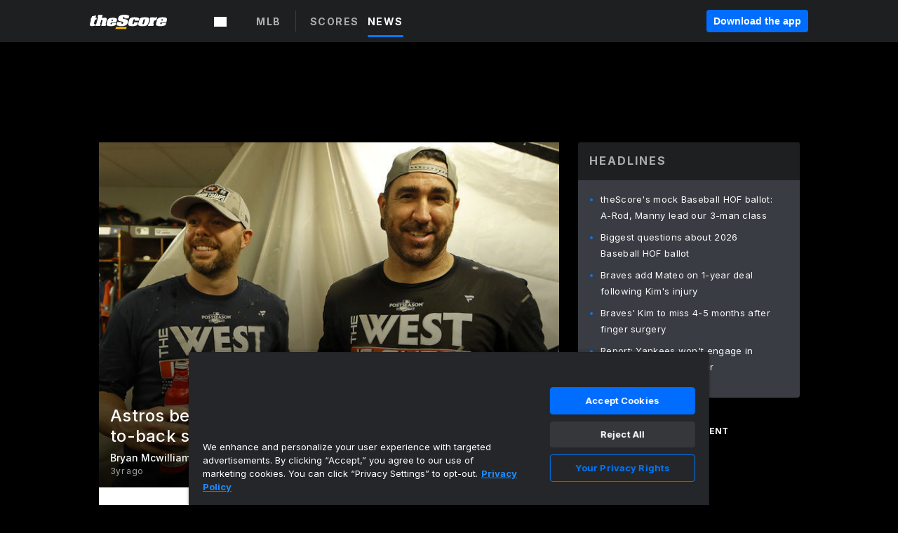

--- FILE ---
content_type: text/html; charset=utf-8
request_url: https://www.thescore.com/mlb/news/2426494/astros-beat-rays-to-clinch-al-west-division-in-back-to-back-seasons
body_size: 84631
content:
<!DOCTYPE html><html lang="en"><head><script type="d8bb1de6a900c28025c98290-text/javascript">
      window.dataLayer = window.dataLayer || [];
      function gtag(){dataLayer.push(arguments);}

      gtag('consent', 'default', {
          ad_storage: "denied",
          analytics_storage: "denied",
          functionality_storage: "denied",
          personalization_storage: "denied",
          security_storage: "denied",
          ad_user_data: “denied”,
          ad_personalization: “denied”,
          'wait_for_update': 500
      });
</script><script type="d8bb1de6a900c28025c98290-text/javascript" src="https://cdn.cookielaw.org/consent/0190bc90-bc78-77c9-88aa-94174b82975e/OtAutoBlock.js"></script><script src="https://cdn.cookielaw.org/scripttemplates/otSDKStub.js" type="d8bb1de6a900c28025c98290-text/javascript" charSet="UTF-8" data-domain-script="0190bc90-bc78-77c9-88aa-94174b82975e"></script><script type="d8bb1de6a900c28025c98290-text/javascript">
      function setupOneTrustClickHandlers() {
          const bannerAcceptBtn = document.getElementById('onetrust-accept-btn-handler');
          const bannerCloseBtn = document.getElementsByClassName(
            'onetrust-close-btn-handler ot-close-icon banner-close-button'
          )[0];
          const pcRejectAllBtn = document.getElementsByClassName('ot-pc-refuse-all-handler')[0];
          const pcSaveBtn = document.getElementsByClassName(
            'save-preference-btn-handler onetrust-close-btn-handler'
          )[0];
          if (bannerAcceptBtn) {
            bannerAcceptBtn.addEventListener('click', () => {
              location.reload();
            });
          }
          if (bannerCloseBtn) {
            bannerCloseBtn.addEventListener('click', () => {
              location.reload();
            });
          }
          if (pcRejectAllBtn) {
            pcRejectAllBtn.addEventListener('click', () => {
              location.reload();
            });
          }
          if (pcSaveBtn) {
            pcSaveBtn.addEventListener('click', () => {
              setTimeout(() => {
                location.reload();
              }, 200); // quick timeout so that the consent receipt can be sent and the cookie can be updated
            });
          }
      }
      function OnetrustAdsConsent(){
          if(googletag.apiReady){
              if(OptanonActiveGroups.match(/,C0004,/)){
                  googletag.pubads().setPrivacySettings({nonPersonalizedAds:false});
                  googletag.pubads().refresh();
                }
              else{
                  googletag.pubads().setPrivacySettings({nonPersonalizedAds:true});
                  googletag.pubads().refresh();
              }
          }
          else{
              setTimeout(()=>OnetrustAdsConsent(),100);
          }
      }
      function OptanonWrapper(){
          setupOneTrustClickHandlers();
          OnetrustAdsConsent();
      }
    </script><script src="https://cdn.cookielaw.org/opt-out/otCCPAiab.js" type="d8bb1de6a900c28025c98290-text/javascript" charSet="UTF-8" ccpa-opt-out-ids="C0004" ccpa-opt-out-geo="all" ccpa-opt-out-lspa="false"></script><style>body {
  font-family: "Inter", sans-serif;
  background: #000;
  color: #fff;
  font-weight: 700;
  margin: 0;
  height: 100%;
}

a {
  text-decoration: none;
}

.Layout__skipToContentLink--34Mby {
  background: #006dff;
  color: #fff;
  left: 50%;
  padding: 8px;
  position: absolute;
  transform: translate(-50%, -100%);
  transition: transform 0.3s;
  z-index: 100;
}

.Layout__skipToContentLink--34Mby:focus {
  background-color: #005abe;
  transform: translate(-50%, 0%);
  outline: 2px solid #fff;
}

.Layout__headerContainer--2D6jQ {
  z-index: 3;
}

.Layout__header--15jBU {
  width: 100%;
  height: 63px;
  background-color: #1e1f21;
  box-shadow: 0 2px 6px 0 rgba(0, 0, 0, 0.5);
  display: flex;
  flex-direction: row;
  align-items: center;
  justify-content: center;
  position: fixed;
  z-index: 2;
}

.Layout__container--3VRLs {
  display: flex;
  min-height: 100vh;
  flex-direction: column;
}

.Layout__headercontainer--36Tvx {
  display: flex;
  max-width: 960px;
  align-items: center;
  justify-content: space-between;
  flex: 1 1 auto;
  margin: 0 auto;
  padding: 0 16px;
}

.Layout__downloadButton--o0OSi {
  background: #0078fd;
  width: 130px;
  height: 30px;
  border: none;
  font-size: 12px;
  color: #fff;
  display: block;
  cursor: pointer;
}

.Layout__logo--1W9FE {
  width: 130px;
  height: 24px;
  background: url(/static/vectors/thescore-logo.svg) 0 0 no-repeat;
  display: block;
  background-size: auto 225%;
}

.Layout__container--3VRLs {
  margin: 0 auto;
  overflow: hidden;
  width: 100%;
}

.Layout__content--2Vbni {
  display: flex;
  flex: 1;
  flex-direction: column;
  max-width: 1024px;
  min-height: 80vh;
  margin: 0 auto;
  width: 100%;
}

.Layout__footer--rY2uY {
  width: 100%;
}

.Layout__interstitialContainer--3CE1P {
  z-index: 10;
}

@media (max-width: 768px) {
  .Layout__desktopView--1ftg4 {
    display: none;
  }
}
@media (min-width: 768px) {
  .Layout__header--15jBU {
    margin-bottom: 32px;
  }
  .Layout__headercontainer--36Tvx {
    padding: 0 32px;
  }
}
@media (max-width: 1200px) {
  .Layout__container--3VRLs {
    background: #000 !important;
  }
}</style><style>/* latin-ext */
@font-face {
  font-family: "Roboto";
  font-style: italic;
  font-weight: 400;
  src: local("Roboto Italic"), local("Roboto-Italic"), local("sans-serif"), url(https://fonts.gstatic.com/s/roboto/v18/vSzulfKSK0LLjjfeaxcREhkAz4rYn47Zy2rvigWQf6w.woff2) format("woff2");
  unicode-range: U100-24f, U1-1eff, U20a0-20ab, U20ad-20cf, U2c60-2c7f, UA720-A7FF;
}
/* latin */
@font-face {
  font-family: "Roboto";
  font-style: italic;
  font-weight: 400;
  src: local("Roboto Italic"), local("Roboto-Italic"), local("sans-serif"), url(https://fonts.gstatic.com/s/roboto/v18/vPcynSL0qHq_6dX7lKVByXYhjbSpvc47ee6xR_80Hnw.woff2) format("woff2");
  unicode-range: U0-0ff, U131, U152-153, U2c6, U2da, U2dc, U2000-206f, U2074, U20ac, U2212, U2215;
}
/* latin-ext */
@font-face {
  font-family: "Roboto";
  font-style: normal;
  font-weight: 300;
  src: local("Roboto Light"), local("Roboto-Light"), local("sans-serif-light"), url(https://fonts.gstatic.com/s/roboto/v18/Pru33qjShpZSmG3z6VYwnYX0hVgzZQUfRDuZrPvH3D8.woff2) format("woff2");
  unicode-range: U100-24f, U1-1eff, U20a0-20ab, U20ad-20cf, U2c60-2c7f, UA720-A7FF;
}
/* latin */
@font-face {
  font-family: "Roboto";
  font-style: normal;
  font-weight: 300;
  src: local("Roboto Light"), local("Roboto-Light"), local("sans-serif-light"), url(https://fonts.gstatic.com/s/roboto/v18/Hgo13k-tfSpn0qi1SFdUfZBw1xU1rKptJj_0jans920.woff2) format("woff2");
  unicode-range: U0-0ff, U131, U152-153, U2c6, U2da, U2dc, U2000-206f, U2074, U20ac, U2212, U2215;
}
/* latin-ext */
@font-face {
  font-family: "Roboto";
  font-style: normal;
  font-weight: 400;
  src: local("Roboto"), local("Roboto-Regular"), local("sans-serif"), url(https://fonts.gstatic.com/s/roboto/v18/Ks_cVxiCiwUWVsFWFA3Bjn-_kf6ByYO6CLYdB4HQE-Y.woff2) format("woff2");
  unicode-range: U100-24f, U1-1eff, U20a0-20ab, U20ad-20cf, U2c60-2c7f, UA720-A7FF;
}
/* latin */
@font-face {
  font-family: "Roboto";
  font-style: normal;
  font-weight: 400;
  src: local("Roboto"), local("Roboto-Regular"), local("sans-serif"), url(https://fonts.gstatic.com/s/roboto/v18/oMMgfZMQthOryQo9n22dcuvvDin1pK8aKteLpeZ5c0A.woff2) format("woff2");
  unicode-range: U0-0ff, U131, U152-153, U2c6, U2da, U2dc, U2000-206f, U2074, U20ac, U2212, U2215;
}
/* latin-ext */
@font-face {
  font-family: "Roboto";
  font-style: normal;
  font-weight: 500;
  src: local("Roboto Medium"), local("Roboto-Medium"), local("sans-serif-medium"), url(https://fonts.gstatic.com/s/roboto/v18/oOeFwZNlrTefzLYmlVV1UIX0hVgzZQUfRDuZrPvH3D8.woff2) format("woff2");
  unicode-range: U100-24f, U1-1eff, U20a0-20ab, U20ad-20cf, U2c60-2c7f, UA720-A7FF;
}
/* latin */
@font-face {
  font-family: "Roboto";
  font-style: normal;
  font-weight: 500;
  src: local("Roboto Medium"), local("Roboto-Medium"), local("sans-serif-medium"), url(https://fonts.gstatic.com/s/roboto/v18/RxZJdnzeo3R5zSexge8UUZBw1xU1rKptJj_0jans920.woff2) format("woff2");
  unicode-range: U0-0ff, U131, U152-153, U2c6, U2da, U2dc, U2000-206f, U2074, U20ac, U2212, U2215;
}
/* latin-ext */
@font-face {
  font-family: "Roboto";
  font-style: normal;
  font-weight: 700;
  src: local("Roboto Bold"), local("Roboto-Bold"), local("sans-serif"), url(https://fonts.gstatic.com/s/roboto/v18/97uahxiqZRoncBaCEI3aW4X0hVgzZQUfRDuZrPvH3D8.woff2) format("woff2");
  unicode-range: U100-24f, U1-1eff, U20a0-20ab, U20ad-20cf, U2c60-2c7f, UA720-A7FF;
}
/* latin */
@font-face {
  font-family: "Roboto";
  font-style: normal;
  font-weight: 700;
  src: local("Roboto Bold"), local("Roboto-Bold"), local("sans-serif"), url(https://fonts.gstatic.com/s/roboto/v18/d-6IYplOFocCacKzxwXSOJBw1xU1rKptJj_0jans920.woff2) format("woff2");
  unicode-range: U0-0ff, U131, U152-153, U2c6, U2da, U2dc, U2000-206f, U2074, U20ac, U2212, U2215;
}
/* latin-ext */
@font-face {
  font-family: "Roboto Condensed";
  font-style: normal;
  font-weight: 400;
  src: local("Roboto Condensed"), local("RobotoCondensed-Regular"), local("sans-serif-condensed"), url(https://fonts.gstatic.com/s/robotocondensed/v16/Zd2E9abXLFGSr9G3YK2MsNKDSU5nPdoBdru70FiVyb0.woff2) format("woff2");
  unicode-range: U100-24f, U1-1eff, U20a0-20ab, U20ad-20cf, U2c60-2c7f, UA720-A7FF;
}
/* latin */
@font-face {
  font-family: "Roboto Condensed";
  font-style: normal;
  font-weight: 400;
  src: local("Roboto Condensed"), local("RobotoCondensed-Regular"), local("sans-serif-condensed"), url(https://fonts.gstatic.com/s/robotocondensed/v16/Zd2E9abXLFGSr9G3YK2MsH4vxAoi6d67T_UKWi0EoHQ.woff2) format("woff2");
  unicode-range: U0-0ff, U131, U152-153, U2c6, U2da, U2dc, U2000-206f, U2074, U20ac, U2212, U2215;
}
/* latin-ext */
@font-face {
  font-family: "Inconsolata";
  font-style: normal;
  font-weight: 400;
  src: local("Inconsolata Regular"), local("Inconsolata-Regular"), url(https://fonts.gstatic.com/s/inconsolata/v16/QldKNThLqRwH-OJ1UHjlKGlX5qhExfHwNJU.woff2) format("woff2");
  unicode-range: U100-24f, U259, U1-1eff, U2020, U20a0-20ab, U20ad-20cf, U2113, U2c60-2c7f, UA720-A7FF;
}
/* latin */
@font-face {
  font-family: "Inconsolata";
  font-style: normal;
  font-weight: 400;
  src: local("Inconsolata Regular"), local("Inconsolata-Regular"), url(https://fonts.gstatic.com/s/inconsolata/v16/QldKNThLqRwH-OJ1UHjlKGlZ5qhExfHw.woff2) format("woff2");
  unicode-range: U0-0ff, U131, U152-153, U2bb-2bc, U2c6, U2da, U2dc, U2000-206f, U2074, U20ac, U2122, U2191, U2193, U2212, U2215, UFEFF, UFFFD;
}
/* latin-ext */
@font-face {
  font-family: "Inconsolata";
  font-style: normal;
  font-weight: 700;
  src: local("Inconsolata Bold"), local("Inconsolata-Bold"), url(https://fonts.gstatic.com/s/inconsolata/v16/QldXNThLqRwH-OJ1UHjlKGHiw71n5_zaDpwm80E.woff2) format("woff2");
  unicode-range: U100-24f, U259, U1-1eff, U2020, U20a0-20ab, U20ad-20cf, U2113, U2c60-2c7f, UA720-A7FF;
}
/* latin */
@font-face {
  font-family: "Inconsolata";
  font-style: normal;
  font-weight: 700;
  src: local("Inconsolata Bold"), local("Inconsolata-Bold"), url(https://fonts.gstatic.com/s/inconsolata/v16/QldXNThLqRwH-OJ1UHjlKGHiw71p5_zaDpwm.woff2) format("woff2");
  unicode-range: U0-0ff, U131, U152-153, U2bb-2bc, U2c6, U2da, U2dc, U2000-206f, U2074, U20ac, U2122, U2191, U2193, U2212, U2215, UFEFF, UFFFD;
}</style><link rel="preconnect" href="https://fonts.gstatic.com"/><link href="https://fonts.googleapis.com/css2?family=Inter:wght@400;500;700&amp;display=swap" rel="stylesheet"/><link rel="preload" href="/static/css/grid.css" as="style"/><link rel="preload" href="/static/css/layout.css" as="style"/><meta charSet="utf-8"/><meta property="fb:app_id" content="124052647629735"/><meta property="og:site_name" content="theScore.com"/><meta name="viewport" content="initial-scale=1.0, width=device-width"/><link rel="icon" type="image/png" href="/static/images/favicon.png"/><meta name="google-site-verification" content="WHL02URiqh7UHOzRkgsUZzloEHa6suq6EBCn4m5JFGw"/><script class="kxct" data-id="tl6mtrbuw" data-timing="async" data-version="3.0" type="d8bb1de6a900c28025c98290-text/javascript">
  window.Krux||((Krux=function(){Krux.q.push(arguments)}).q=[]);
  (function(){
    var k=document.createElement('script');k.type='text/javascript';k.async=true;
    k.src=(location.protocol==='https:'?'https:':'http:')+'//cdn.krxd.net/controltag/tl6mtrbuw.js';
    var s=document.getElementsByTagName('script')[0];s.parentNode.insertBefore(k,s);
  }());
</script><style>.Header__header--3AxUE {
  width: 100%;
  background-color: #1e1f21;
  display: flex;
  flex-direction: row;
  align-items: center;
  justify-content: center;
  z-index: 2;
  height: 60px;
}

.Header__headerWrap--1FpXt {
  width: 100%;
  height: auto;
  display: flex;
  flex-direction: column;
  background-color: #1e1f21;
  box-shadow: 0 2px 6px 0 rgba(0, 0, 0, 0.5);
}

.Header__logoNavBox--2Xi97 {
  display: flex;
  flex-direction: row;
  align-items: center;
}

.Header__logoInner--2i1J7 {
  align-items: center;
  display: flex;
}

.Header__navContainer--3Nbf6 {
  padding-left: 0;
}

.Header__headerWrap--1FpXt.Header__fixed--2j7PU {
  position: fixed;
}

.Header__headerContainer--yilsM {
  display: flex;
  max-width: 1024px;
  align-items: center;
  justify-content: space-between;
  flex: 1 1 auto;
  margin: 0 auto;
  padding: 0 16px;
  z-index: 2;
}

.Header__scheduleWrap--3KRVz {
  max-width: 1024px;
  margin: 0 16px;
}

.Header__downloadButton--2ZRMD {
  background: #0078fd;
  width: 113px;
  height: 34px;
  border: none;
  font-size: 12px;
  color: #fff;
  display: block;
  cursor: pointer;
}

.Header__logoWrapper--RVaMd {
  padding-top: 2px;
}

.Header__logo--3szyq {
  width: 110px;
  height: 24px;
  background: url(/static/vectors/thescore-logo.svg) 0 2px no-repeat;
  display: block;
  background-size: auto 190%;
}

.Header__hideOnDesktop--239HN {
  display: none;
}

@media (min-width: 992px) {
  .Header__scheduleWrap--3KRVz {
    margin: 0 auto;
  }
}
@media (max-width: 992px) {
  .Header__hideOnMobile--38_eK {
    display: none;
  }
  .Header__hideOnDesktop--239HN {
    display: block;
  }
}</style><style>.ShowBreakingNews__root--WJk-T {
  z-index: 3;
  position: fixed;
}</style><style>/*
  Chevrons in CSS: https://codepen.io/anon/pen/rYGWGY
*/
.DesktopMenu__chevron--GWSEw::before {
  border-style: solid;
  border-width: 0.15em 0.15em 0 0;
  content: "";
  display: inline-block;
  height: 0.35em;
  left: 0.15em;
  position: relative;
  top: 0;
  transform: rotate(-45deg);
  vertical-align: top;
  width: 0.35em;
  margin-top: 0.3em;
}

.DesktopMenu__chevron--GWSEw.DesktopMenu__bottom--1RUm5::before {
  top: 0;
  transform: rotate(135deg);
}

.DesktopMenu__hamburgerWrapper--2jaHU {
  background-color: transparent;
  margin-left: -16px;
  padding: 22px;
  position: relative;
  top: 2px;
}

.DesktopMenu__hamburgerWrapper--2jaHU:focus {
  outline: 2px solid #fff;
}

.DesktopMenu__highlight--2uOKF {
  margin-left: -5px;
  padding: 5px;
  border-radius: 2px;
  width: 110px;
  display: inline-block;
  background-color: rgb(62, 62, 70);
}

.DesktopMenu__chevron--GWSEw {
  padding-left: 5px;
}

.DesktopMenu__dropdownMenu--1u-qp {
  position: absolute;
  top: 100%;
  left: 0;
  background-color: #141414;
  z-index: 100;
  height: auto;
  cursor: initial;
  box-shadow: 2px 1px 5px 3px rgba(30, 31, 33, 0.25);
}
.DesktopMenu__dropdownMenu--1u-qp a:focus {
  outline: 1px solid #fff;
}

.DesktopMenu__flexWrapper--364lc {
  align-items: center;
  display: flex;
}

.DesktopMenu__dropdownMenus--sl072 {
  align-items: baseline;
}

.DesktopMenu__dropdownWrapper--3o1J9 {
  display: flex;
  padding: 20px;
  width: 850px;
}

.DesktopMenu__dropdownWrapper--3o1J9 > :first-child {
  width: 120px;
}

.DesktopMenu__mainMenu--3LU1u {
  -webkit-font-smoothing: antialiased;
  margin: 0 auto;
  position: relative;
  height: 60px;
  font-size: 13px;
  font-weight: 700;
  letter-spacing: 0.3px;
  line-height: 1.27;
  text-align: center;
  color: #f9f9f9;
  padding: 0 0 0 16px;
  cursor: pointer;
  display: flex;
  margin-left: 25px;
}

.DesktopMenu__leagues--275E- {
  flex: 1;
}

.DesktopMenu__divider--2ILjp {
  border-right: 1px solid #393c42;
  height: 30px;
  margin: 0 20px 0 0;
  padding: 0 20px;
}

.DesktopMenu__mainMenu--3LU1u ul {
  list-style: none;
  padding: 0;
  margin: 0;
}

.DesktopMenu__mainMenu--3LU1u.DesktopMenu__hide--p0oNT::after {
  display: none;
}

.DesktopMenu__mainMenu--3LU1u:focus {
  outline: none;
}

.DesktopMenu__menuButton--17JlI {
  position: relative;
  align-items: center;
  display: flex;
}

.DesktopMenu__menuButton--17JlI:focus {
  outline: none;
}

.DesktopMenu__menuHeader--2BAds {
  font-size: 16px;
  font-weight: 500;
  line-height: 1.4;
  letter-spacing: normal;
  text-align: left;
  padding-bottom: 10px;
  margin: 0;
  color: #fff;
}

.DesktopMenu__menuElement--Ixe-8 {
  opacity: 0.65;
  font-weight: 700;
  font-size: 13px;
  line-height: 1.43;
  letter-spacing: 1.5px;
  text-align: left;
  color: #f9f9f9;
  cursor: pointer;
  padding: 6px 0;
  text-transform: uppercase;
  display: flex;
  align-items: center;
}

.DesktopMenu__menuElement--Ixe-8:focus {
  outline: none;
}

.DesktopMenu__menuElement--Ixe-8:hover {
  opacity: 1;
}

.DesktopMenu__leagueHeader--2PlsL {
  -webkit-font-smoothing: antialiased;
  font-size: 14px;
  font-weight: 700;
  line-height: 1.38;
  letter-spacing: 1.5px;
  color: rgba(255, 255, 255, 0.65);
}

.DesktopMenu__leagueElement--1v_mZ {
  flex: 1;
}
.DesktopMenu__leagueElement--1v_mZ li {
  border-bottom: 1px solid #393c42;
}
.DesktopMenu__leagueElement--1v_mZ:first-child {
  margin-right: 20px;
}

.DesktopMenu__leagueIcon--1VRSr {
  width: 14px;
  height: 14px;
  display: inline-block;
  margin-right: 10px;
  background-color: #fff;
  position: relative;
  min-width: 14px;
  min-height: 14px;
}

.DesktopMenu__selected--LN__k .DesktopMenu__leagueIcon--1VRSr {
  background-color: #0078fd;
}

.DesktopMenu__selected--LN__k.DesktopMenu__menuElement--Ixe-8 {
  opacity: 1;
}

.DesktopMenu__leagueMenu--15QaT {
  -webkit-font-smoothing: antialiased;
  position: relative;
  height: 60px;
  font-size: 13px;
  font-weight: 700;
  letter-spacing: 0.3px;
  line-height: 1.27;
  text-align: center;
  color: #f9f9f9;
  cursor: pointer;
  display: -ms-flexbox;
  display: flex;
  background-color: transparent;
  align-items: center;
}

.DesktopMenu__leagueMenu--15QaT .DesktopMenu__dropdownMenu--1u-qp {
  width: auto;
  min-width: 150px;
}

.DesktopMenu__hoverMenu--1EYKj {
  background-color: #3a3d40;
}

.DesktopMenu__auto--2nbcs {
  mask: url("/static/vectors/sportIcons/auto.svg") no-repeat 0 0/cover;
}

.DesktopMenu__baseball--157ve {
  mask: url("/static/vectors/sportIcons/baseball.svg") no-repeat 0 0/cover;
}

.DesktopMenu__basketball--1fsGj {
  mask: url("/static/images/sportIcons/basketball@2x.png") no-repeat 0 0/cover;
}

.DesktopMenu__football--5C_7U {
  mask: url("/static/images/sportIcons/football@2x.png") no-repeat 0 0/cover;
}

.DesktopMenu__golf--Vrkem {
  mask: url("/static/vectors/sportIcons/golf.svg") no-repeat 0 0/cover;
}

.DesktopMenu__hockey--ijg_I {
  mask: url("/static/vectors/sportIcons/hockey.svg") no-repeat 0 0/cover;
}

.DesktopMenu__mma--1agJg {
  mask: url("/static/vectors/sportIcons/mma.svg") no-repeat 0 0/cover;
}

.DesktopMenu__soccer--19nh1 {
  mask: url("/static/images/sportIcons/soccer@2x.png") no-repeat 0 0/cover;
}

.DesktopMenu__tennis--2ebXP {
  mask: url("/static/vectors/sportIcons/tennis.svg") no-repeat 0 0/cover;
}

.DesktopMenu__hamburger--1G9cL {
  width: 18px;
  margin-right: 0;
  mask: url("/static/vectors/menu.svg") no-repeat 0 0/cover;
}

.DesktopMenu__link--jhJVn:focus {
  outline: 2px solid #fff;
}

.DesktopMenu__menuElementInnerContainer--dxs5h {
  align-items: center;
  display: flex;
  flex: 1;
  justify-content: space-between;
}</style><style>.GetTheAppModal__desktopView--4RSQi {
  display: none;
}

.GetTheAppModal__mobileView--ERBHC {
  display: block;
}

.GetTheAppModal__overlay--s7K52 {
  background-color: rgba(0, 0, 0, 0.3);
  position: fixed;
  top: 0;
  left: 0;
  width: 100vw;
  height: 100vh;
  z-index: 100;
}

.GetTheAppModal__thankYouMessage--3ENwT {
  width: 100%;
  height: 100%;
  text-align: center;
  font-size: 25px;
  font-weight: 400;
  margin-top: 220px;
}

.GetTheAppModal__modalContainer--Noqwb {
  position: absolute;
  background-color: #f9f9f9;
  left: calc(50% - 400px);
  top: calc(50% - 270px);
  width: 800px;
  height: 540px;
  border-radius: 8px;
  background-image: linear-gradient(to bottom, #f9f9f9, #eee);
  color: #000;
  box-shadow: 0 0 25px #000;
  transition: 1s;
}
.GetTheAppModal__modalContainer--Noqwb:focus {
  outline: 0;
}
.GetTheAppModal__modalContainer--Noqwb .GetTheAppModal__closeX--33p5P {
  position: absolute;
  right: 16px;
  top: 16px;
  font-size: 22px;
  cursor: pointer;
  padding: 0 2px;
}
body.user-is-tabbing .GetTheAppModal__modalContainer--Noqwb .GetTheAppModal__closeX--33p5P:focus {
  outline: 2px solid #1e1f21;
}
.GetTheAppModal__modalContainer--Noqwb .GetTheAppModal__closeX--33p5P:hover {
  color: #ddd;
}
.GetTheAppModal__modalContainer--Noqwb .GetTheAppModal__appRatingContainer--1_EFr .GetTheAppModal__appTitle--1XXmt {
  font-weight: 700;
}
.GetTheAppModal__modalContainer--Noqwb .GetTheAppModal__appRatingContainer--1_EFr .GetTheAppModal__appDownloads--2Gavz {
  font-size: 12px;
}
.GetTheAppModal__modalContainer--Noqwb .GetTheAppModal__appRatingContainer--1_EFr .GetTheAppModal__appIcon--xrudK {
  float: left;
  vertical-align: top;
  margin-right: 7px;
}
.GetTheAppModal__modalContainer--Noqwb .GetTheAppModal__appRatingContainer--1_EFr img {
  padding-left: 3px;
}
.GetTheAppModal__modalContainer--Noqwb .GetTheAppModal__title--3KxsL {
  width: 560px;
  height: 76px;
  font-size: 32px;
  text-align: center;
  color: #393c42;
  margin: 0 auto;
  margin-top: 40px;
  margin-bottom: 40px;
}
.GetTheAppModal__modalContainer--Noqwb .GetTheAppModal__sendButton--2A1jf {
  text-align: center;
  margin-top: 15px;
  box-sizing: border-box;
  width: 180px;
  height: 52px;
  border-radius: 4px;
  background-color: #006dff;
  font-size: 16px;
  font-weight: 700;
  color: #fff;
  cursor: pointer;
}
.GetTheAppModal__modalContainer--Noqwb .GetTheAppModal__sendButton--2A1jf:hover {
  background-color: #005abe;
}
body.user-is-tabbing .GetTheAppModal__modalContainer--Noqwb .GetTheAppModal__sendButton--2A1jf:focus {
  box-shadow: 0 0 0 2px #1e1f21;
}
.GetTheAppModal__modalContainer--Noqwb .GetTheAppModal__promptMessage--XuCvX {
  margin-top: 5px;
}
.GetTheAppModal__modalContainer--Noqwb .GetTheAppModal__signupContainer--1h4xV {
  font-size: 14px;
  font-weight: 400;
  vertical-align: top;
  padding: 0 38px;
  display: inline-block;
  box-sizing: border-box;
  width: 500px;
}
.GetTheAppModal__modalContainer--Noqwb .GetTheAppModal__signupContainer--1h4xV .GetTheAppModal__switchContainer--2Mjyq {
  cursor: pointer;
  margin: 20px 0;
  width: 362px;
  height: 52px;
  border-radius: 26px;
  border: solid 1px #f9f9f9;
}
.GetTheAppModal__modalContainer--Noqwb .GetTheAppModal__signupContainer--1h4xV .GetTheAppModal__switchOn--3uL6B {
  font-size: 16px;
  display: inline-block;
  text-align: center;
  box-sizing: border-box;
  color: #fff;
  width: 181px;
  height: 52px;
  border-radius: 26px;
  background-color: #aaa;
}
.GetTheAppModal__modalContainer--Noqwb .GetTheAppModal__signupContainer--1h4xV .GetTheAppModal__switchOn--3uL6B:focus {
  outline: 0;
}
.GetTheAppModal__modalContainer--Noqwb .GetTheAppModal__signupContainer--1h4xV .GetTheAppModal__switchOff--3b48R {
  font-size: 16px;
  display: inline-block;
  text-align: center;
  box-sizing: border-box;
  color: #fff;
  width: 181px;
  height: 52px;
  border-radius: 26px;
  color: #393c42;
}
.GetTheAppModal__modalContainer--Noqwb .GetTheAppModal__signupContainer--1h4xV .GetTheAppModal__switchOff--3b48R:focus {
  outline: 0;
}
.GetTheAppModal__modalContainer--Noqwb .GetTheAppModal__signupContainer--1h4xV input {
  font-size: 16px;
  margin-top: 15px;
  padding: 13px;
  border: 1px solid #acacac;
  border-radius: 5px;
  width: 280px;
}
.GetTheAppModal__modalContainer--Noqwb .GetTheAppModal__signupContainer--1h4xV select {
  font-size: 16px;
  margin-right: 15px;
}
.GetTheAppModal__modalContainer--Noqwb .GetTheAppModal__mobileImageContainer--1co_5 {
  display: inline-block;
  width: 275px;
}
.GetTheAppModal__modalContainer--Noqwb .GetTheAppModal__getAppStores--1URXu {
  margin: 10px 0;
}
.GetTheAppModal__modalContainer--Noqwb .GetTheAppModal__getAppStores--1URXu ul {
  margin: 0;
  padding: 0;
  list-style: none;
}
.GetTheAppModal__modalContainer--Noqwb .GetTheAppModal__getAppStores--1URXu li {
  margin-right: 5px;
  display: inline-block;
}

.GetTheAppModal__getTheAppButton--1tOrV {
  background-color: #006dff;
  margin-left: -100px;
  height: 32px;
  border: none;
  font-size: 14px;
  color: #fff;
  display: block;
  cursor: pointer;
  text-align: center;
  font-weight: 700;
  line-height: 32px;
  border-radius: 4px;
  padding: 0 10px;
}
.GetTheAppModal__getTheAppButton--1tOrV:hover {
  background-color: #005abe;
}
body.user-is-tabbing .GetTheAppModal__getTheAppButton--1tOrV:focus {
  box-shadow: 0 0 0 2px #fff;
}

.GetTheAppModal__appStoreButton--uC06M {
  display: inline-block;
}
.GetTheAppModal__appStoreButton--uC06M img {
  vertical-align: bottom;
}
body.user-is-tabbing .GetTheAppModal__appStoreButton--uC06M:focus {
  outline: 2px solid #3290fc;
}

@media (max-width: 768px) {
  .GetTheAppModal__modalContainer--Noqwb {
    left: 0;
    top: 0;
    width: 100%;
    height: 100%;
    border-radius: 0;
  }
  .GetTheAppModal__modalContainer--Noqwb .GetTheAppModal__title--3KxsL {
    width: auto;
    height: auto;
    font-size: 26px;
    margin-top: 0;
  }
  .GetTheAppModal__modalContainer--Noqwb .GetTheAppModal__signupContainer--1h4xV {
    width: auto;
    padding: 0;
  }
  .GetTheAppModal__modalContainer--Noqwb .GetTheAppModal__signupContainer--1h4xV input {
    width: 100%;
    box-sizing: border-box;
  }
  .GetTheAppModal__modalContainer--Noqwb .GetTheAppModal__sendButton--2A1jf {
    width: 100%;
  }
  .GetTheAppModal__modalContainer--Noqwb .GetTheAppModal__getAppStores--1URXu {
    margin: 50px 0;
    text-align: center;
  }
  .GetTheAppModal__modalContainer--Noqwb .GetTheAppModal__mobileImageContainer--1co_5 {
    display: block;
    text-align: center;
    width: 100%;
  }
  .GetTheAppModal__modalContentContainer--OtLNJ {
    padding: 50px 10px 10px;
    height: 100%;
    max-width: 400px;
    margin: 0 auto;
    overflow: auto;
  }
}</style><style>.Nav__nav--2HXbc {
  align-items: center;
  display: flex;
  height: 38px;
  max-width: 720px;
  justify-content: left;
  padding: 0 16px;
}

.Nav__desktopMenu--adRpn {
  display: none;
}

.Nav__subNavWrap--1GJe0 {
  height: 100%;
  min-width: 0;
  max-width: 100%;
}

@media (min-width: 992px) {
  .Nav__nav--2HXbc {
    margin: 0;
    justify-content: start;
    z-index: 2;
  }
  .Nav__desktopMenu--adRpn {
    display: block;
  }
  .Nav__mobileMenu--1AdSC {
    display: none;
  }
}</style><style>.SubNav__link--1XEsc:focus {
  box-shadow: inset 0 0 0 2px #fff;
  outline: none;
}</style><style> {
  /*
   * Container style
   */
  /*
   * Scrollbar rail styles
   */
  /*
   * Scrollbar thumb styles
   */
  /* MS supports */
}
.ps {
  overflow: hidden !important;
  overflow-anchor: none;
  -ms-overflow-style: none;
  touch-action: auto;
  -ms-touch-action: auto;
}
.ps__rail-x {
  display: none;
  opacity: 0;
  transition: background-color 0.2s linear, opacity 0.2s linear;
  -webkit-transition: background-color 0.2s linear, opacity 0.2s linear;
  height: 15px;
  /* there must be 'bottom' or 'top' for ps__rail-x */
  bottom: 0px;
  /* please don't change 'position' */
  position: absolute;
}
.ps__rail-y {
  display: none;
  opacity: 0;
  transition: background-color 0.2s linear, opacity 0.2s linear;
  -webkit-transition: background-color 0.2s linear, opacity 0.2s linear;
  width: 15px;
  /* there must be 'right' or 'left' for ps__rail-y */
  right: 0;
  /* please don't change 'position' */
  position: absolute;
}
.ps--active-x > .ps__rail-x,
.ps--active-y > .ps__rail-y {
  display: block;
  background-color: transparent;
}
.ps:hover > .ps__rail-x,
.ps:hover > .ps__rail-y,
.ps--focus > .ps__rail-x,
.ps--focus > .ps__rail-y,
.ps--scrolling-x > .ps__rail-x,
.ps--scrolling-y > .ps__rail-y {
  opacity: 0.6;
}
.ps .ps__rail-x:hover,
.ps .ps__rail-y:hover,
.ps .ps__rail-x:focus,
.ps .ps__rail-y:focus,
.ps .ps__rail-x.ps--clicking,
.ps .ps__rail-y.ps--clicking {
  background-color: #eee;
  opacity: 0.9;
}
.ps__thumb-x {
  background-color: #aaa;
  border-radius: 6px;
  transition: background-color 0.2s linear, height 0.2s ease-in-out;
  -webkit-transition: background-color 0.2s linear, height 0.2s ease-in-out;
  height: 6px;
  /* there must be 'bottom' for ps__thumb-x */
  bottom: 2px;
  /* please don't change 'position' */
  position: absolute;
}
.ps__thumb-y {
  background-color: #aaa;
  border-radius: 6px;
  transition: background-color 0.2s linear, width 0.2s ease-in-out;
  -webkit-transition: background-color 0.2s linear, width 0.2s ease-in-out;
  width: 6px;
  /* there must be 'right' for ps__thumb-y */
  right: 2px;
  /* please don't change 'position' */
  position: absolute;
}
.ps__rail-x:hover > .ps__thumb-x,
.ps__rail-x:focus > .ps__thumb-x,
.ps__rail-x.ps--clicking .ps__thumb-x {
  background-color: #999;
  height: 11px;
}
.ps__rail-y:hover > .ps__thumb-y,
.ps__rail-y:focus > .ps__thumb-y,
.ps__rail-y.ps--clicking .ps__thumb-y {
  background-color: #999;
  width: 11px;
}
@supports (-ms-overflow-style: none) {
  .ps {
    overflow: auto !important;
  }
}
@media screen and (-ms-high-contrast: active), (-ms-high-contrast: none) {
  .ps {
    overflow: auto !important;
  }
}
.ps .ps__rail-x:hover,
.ps .ps__rail-y:hover,
.ps .ps__rail-x:focus,
.ps .ps__rail-y:focus,
.ps .ps__rail-x.ps--clicking,
.ps .ps__rail-y.ps--clicking {
  background-color: transparent;
}

.ScrollMenu__scrollMenu--Dyi3i {
  -webkit-font-smoothing: antialiased;
  position: relative;
  display: flex;
  width: 100%;
}

.ScrollMenu__headingScrollWrapper--2fVpa {
  overflow: hidden;
  width: 100%;
  -webkit-overflow-scrolling: touch;
}

.ScrollMenu__headingScroll--1THJf {
  position: relative;
  display: flex;
  height: 100%;
  width: 100%;
  padding-bottom: 10px;
}

.ScrollMenu__scrollButton--275mg {
  top: 0;
  bottom: 0;
  flex-shrink: 0;
  cursor: pointer;
  background: no-repeat center/80% url(/static/vectors/desktop-arrow.svg);
  padding-left: 20px;
  margin-top: -10px;
  margin-left: 10px;
  margin-right: 0;
}

.ScrollMenu__hidden--2n9bO {
  display: hidden;
}

.ScrollMenu__scrollButton--275mg:focus {
  outline: none;
}

.ScrollMenu__scrollLeft--2PKKo {
  -moz-transform: scaleX(-1);
  -o-transform: scaleX(-1);
  -webkit-transform: scaleX(-1);
  transform: scaleX(-1);
  filter: FlipH;
  -ms-filter: "FlipH";
  margin-left: 0;
  margin-right: 10px;
}

@media only screen and (max-width: 768px) {
  .ScrollMenu__scrollButton--275mg {
    display: none;
  }
}</style><style>.ScrollMenuElement__firstCard--eHH6q {
  margin-left: 20px;
}

.ScrollMenuElement__headingBox--2RLss {
  cursor: pointer;
  display: inline-flex;
  align-items: center;
  position: relative;
  height: 38px;
  margin: 0 12px 0 0;
}

.ScrollMenuElement__headingBox--2RLss[role=button]:focus {
  outline: none;
  box-shadow: inset 0 0 0 2px #fff;
}

.ScrollMenuElement__headingBox--2RLss:focus {
  outline: none;
}

.ScrollMenuElement__heading--35tvp {
  white-space: nowrap;
  font-size: 11px;
  font-weight: 700;
  color: rgba(249, 249, 249, 0.65);
  -webkit-transition: color 0.3s;
  -moz-transition: color 0.3s;
  transition: color 0.3s;
}

.ScrollMenuElement__selected--3ROWz .ScrollMenuElement__heading--35tvp::after,
.ScrollMenuElement__headingBox--2RLss .ScrollMenuElement__heading--35tvp::after {
  position: absolute;
  bottom: 0;
  left: 0;
  right: 0;
  display: block;
  margin: 0 auto;
  height: 3px;
  background-color: #0078fd;
  content: "";
  border-radius: 1.5px;
}

.ScrollMenuElement__navMenu--uX4-L .ScrollMenuElement__heading--35tvp {
  font-size: 14px;
  letter-spacing: 1.5px;
  line-height: 1.38;
}

.ScrollMenuElement__navMenu--uX4-L .ScrollMenuElement__heading--35tvp::after {
  bottom: -4px;
}

.ScrollMenuElement__headingBox--2RLss .ScrollMenuElement__heading--35tvp::after {
  width: 0;
  opacity: 0;
  -webkit-transition: width 0.3s, opacity 0.6s;
  -moz-transition: width 0.3s, opacity 0.6s;
  transition: width 0.3s, opacity 0.6s;
}

@media (min-width: 768px) {
  .ScrollMenuElement__selected--3ROWz .ScrollMenuElement__heading--35tvp::after,
  .ScrollMenuElement__headingBox--2RLss:hover .ScrollMenuElement__heading--35tvp::after,
  .ScrollMenuElement__headingBox--2RLss:focus .ScrollMenuElement__heading--35tvp::after {
    opacity: 1;
    width: 100%;
  }
  .ScrollMenuElement__selected--3ROWz .ScrollMenuElement__heading--35tvp,
  .ScrollMenuElement__headingBox--2RLss:hover .ScrollMenuElement__heading--35tvp {
    color: white;
  }
  .ScrollMenuElement__navMenu--uX4-L .ScrollMenuElement__heading--35tvp::after {
    bottom: -4px;
  }
  .ScrollMenuElement__heading--35tvp {
    font-size: 13px;
  }
}
@media (max-width: 768px) {
  .ScrollMenuElement__selected--3ROWz .ScrollMenuElement__heading--35tvp::after,
  .ScrollMenuElement__heading--35tvp::after,
  .ScrollMenuElement__headingBox--2RLss:focus .ScrollMenuElement__heading--35tvp::after {
    opacity: 1;
    width: 100%;
  }
  .ScrollMenuElement__firstCard--eHH6q {
    margin-left: 12px;
  }
  .ScrollMenuElement__navMenu--uX4-L.ScrollMenuElement__headingBox--2RLss {
    margin-right: 10px;
  }
  .ScrollMenuElement__selected--3ROWz .ScrollMenuElement__heading--35tvp,
  .ScrollMenuElement__headingBox--2RLss {
    opacity: 1;
    color: white;
  }
  .ScrollMenuElement__heading--35tvp {
    font-size: 13px;
  }
  .ScrollMenuElement__navMenu--uX4-L .ScrollMenuElement__heading--35tvp::after {
    bottom: 0;
  }
  .ScrollMenuElement__navMenu--uX4-L .ScrollMenuElement__heading--35tvp {
    font-size: 14px;
  }
}</style><title>Astros beat Rays to clinch AL West division in back-to-back seasons | theScore.com</title><meta property="og:title" content="Astros beat Rays to clinch AL West division in back-to-back seasons"/><meta property="og:type" content="article"/><meta property="og:url" content="https://thescore.com/mlb/news/2426494"/><meta property="og:locale" content="en_CA"/><meta property="og:image" content="https://assets-cms.thescore.com/uploads/image/file/533505/w768xh576_GettyImages-1425382505.jpg?ts=1663645561"/><meta property="og:image:secure_url" content="https://assets-cms.thescore.com/uploads/image/file/533505/w768xh576_GettyImages-1425382505.jpg?ts=1663645561"/><meta property="og:image:type" content="image/jpeg"/><meta property="og:image:width" content="1280"/><meta property="og:image:height" content="966"/><meta property="og:description" content="The Houston Astros defeated the Tampa Bay Rays on Monday to clinch the American League West division in back-to-back seasons.
The moment the magic number hit 0️⃣.#LevelUp pic.twitter.com/f5LWUFVxmB— Houston Astros (@astros) September 20, 2022
 Houston has finished first in the AL West in five of the past six campaigns.The Astros also earned a bye in the wild-card series and home-field advantage in the division series, according to MLB.com&#x27;s Brian McTaggart.The victory is Houston&#x27;s 97th of the campaign. If the regular season ended Monday, the Astros would finish with the top record in the AL.&quot;Even though we expected to be here, it&#x27;s never something I take for granted,&quot; Justin Verlander said, according to The Associated Press. &quot;I&#x27;ve been a part of a lot of teams that made the playoffs, but I&#x27;ve played with guys who played 10 years and never experienced this. All those things kind of run through your head in these situations.&quot;Dusty Baker, who has led the Astros to the postseason in each of his three seasons as manager, was doused with champagne in the team&#x27;s clubhouse following the win.
The Astros get Dusty pic.twitter.com/bEsIIxGheX— Mark Berman (@MarkBermanFox26) September 20, 2022
 The Astros maintained top spot in the division for the second consecutive season despite losing two-time All-Star shortstop Carlos Correa in free agency and playing a big chunk of the campaign without Michael Brantley."/><meta name="twitter:card" content="summary_large_image"/><meta name="twitter:site" content="@theScore"/><meta name="twitter:title" content="Astros beat Rays to clinch AL West division in back-to-back seasons"/><meta name="twitter:description" content="The Houston Astros defeated the Tampa Bay Rays on Monday to clinch the American League West division in back-to-back seasons.
The moment the magic number hit 0️⃣.#LevelUp pic.twitter.com/f5LWUFVxmB— Houston Astros (@astros) September 20, 2022
 Houston has finished first in the AL West in five of the past six campaigns.The Astros also earned a bye in the wild-card series and home-field advantage in the division series, according to MLB.com&#x27;s Brian McTaggart.The victory is Houston&#x27;s 97th of the campaign. If the regular season ended Monday, the Astros would finish with the top record in the AL.&quot;Even though we expected to be here, it&#x27;s never something I take for granted,&quot; Justin Verlander said, according to The Associated Press. &quot;I&#x27;ve been a part of a lot of teams that made the playoffs, but I&#x27;ve played with guys who played 10 years and never experienced this. All those things kind of run through your head in these situations.&quot;Dusty Baker, who has led the Astros to the postseason in each of his three seasons as manager, was doused with champagne in the team&#x27;s clubhouse following the win.
The Astros get Dusty pic.twitter.com/bEsIIxGheX— Mark Berman (@MarkBermanFox26) September 20, 2022
 The Astros maintained top spot in the division for the second consecutive season despite losing two-time All-Star shortstop Carlos Correa in free agency and playing a big chunk of the campaign without Michael Brantley."/><meta name="twitter:image" content="https://assets-cms.thescore.com/uploads/image/file/533505/w768xh576_GettyImages-1425382505.jpg?ts=1663645561"/><meta name="description" content="Trending News &amp; Rumors for Football, Basketball, Baseball, Hockey, Soccer &amp; More"/><link rel="canonical" href="https://thescore.com/mlb/news/2426494"/><script type="application/ld+json">{
          
    "@context": "http://schema.org",
    "@type": "Article",
    "headline": "Astros beat Rays to clinch AL West division in back-to-back seasons",
    "mainEntityOfPage": "https://thescore.com/mlb/news/2426494",
    "description": "The Houston Astros defeated the Tampa Bay Rays on Monday to clinch the American League West division in back-to-back seasons.
The moment the magic number hit 0️⃣.#LevelUp pic.twitter.com/f5LWUFVxmB— Houston Astros (@astros) September 20, 2022
 Houston has finished first in the AL West in five of the past six campaigns.The Astros also earned a bye in the wild-card series and home-field advantage in the division series, according to MLB.com's Brian McTaggart.The victory is Houston's 97th of the campaign. If the regular season ended Monday, the Astros would finish with the top record in the AL.'Even though we expected to be here, it's never something I take for granted,' Justin Verlander said, according to The Associated Press. 'I've been a part of a lot of teams that made the playoffs, but I've played with guys who played 10 years and never experienced this. All those things kind of run through your head in these situations.'Dusty Baker, who has led the Astros to the postseason in each of his three seasons as manager, was doused with champagne in the team's clubhouse following the win.
The Astros get Dusty pic.twitter.com/bEsIIxGheX— Mark Berman (@MarkBermanFox26) September 20, 2022
 The Astros maintained top spot in the division for the second consecutive season despite losing two-time All-Star shortstop Carlos Correa in free agency and playing a big chunk of the campaign without Michael Brantley.",
    "datePublished": "2022-09-20T01:25:39.000Z",
    "author": {
      "@type": "Person",
      "name": "Bryan Mcwilliam"
    },
  "dateModified": "2026-01-19T18:54:19.566Z",
      "image": {
        "@type": "ImageObject",
        "url": "https://assets-cms.thescore.com/uploads/image/file/533505/w768xh576_GettyImages-1425382505.jpg?ts=1663645561",
        "height": 576,
        "width": 768
      },
    
          "publisher": {
            "@type": "Organization",
            "name": "theScore",
            "logo": {
              "@type": "ImageObject",
              "url": "https://thescore-web-artifacts.s3.amazonaws.com/images/theScore-60px-h.png",
              "width": 330,
              "height": 60
            }
          }
        }</script><meta property="al:ios:url" content="thescore:///news/2426494"/><meta property="al:ios:app_store_id" content="285692706"/><meta property="al:ios:app_name" content="theScore App"/><meta property="al:android:url" content="thescore:///news/2426494"/><meta property="al:android:package" content="com.fivemobile.thescore"/><meta property="al:android:app_name" content="theScore App"/><style>.ArticleLeagueRiver__cardContainer--2Uo48 {
  padding-bottom: 30px;
}

.ArticleLeagueRiver__extraPadding--uW-eM {
  padding-top: 30px;
  padding-bottom: 60px;
}

.ArticleLeagueRiver__facebookPageBox--32eHy {
  display: block;
  text-align: center;
  margin-top: 10px;
}

.ArticleLeagueRiver__tickerImageWC--kokQr {
  display: inline-block;
  width: 158px;
  height: 72px;
  margin-right: 8px;
  vertical-align: top;
  background: url("/static/images/worldcupLookalike/ticker-wc.png");
}

.ArticleLeagueRiver__tickerImageLookalike--2_3Xa {
  display: inline-block;
  width: 158px;
  height: 72px;
  margin-right: 8px;
  vertical-align: top;
  background: url("/static/images/worldcupLookalike/ticker-wwcpdyll.png");
}

.ArticleLeagueRiver__tickerContainer--1ofGm {
  display: inline-block;
  width: 100%;
}

.ArticleLeagueRiver__ticker--3PCG2 {
  margin-bottom: 10px;
}

.ArticleLeagueRiver__hide--1zcFp {
  display: none;
}

.ArticleLeagueRiver__riverContainer--2Z-Dc {
  padding: 12px 0;
}

.ArticleLeagueRiver__riverHeader--3mvtJ {
  padding-top: 16px;
  padding-bottom: 16px;
  letter-spacing: 2px;
  font-size: 1em;
  color: #f9f9f9;
  font-weight: 400;
  opacity: 0.65;
}

.ArticleLeagueRiver__relatedNewsHeader--2jHxl {
  margin-bottom: 10px;
  position: relative;
  text-align: center;
  font-size: 1em;
}

.ArticleLeagueRiver__filterMenuWrapper--sPWS- {
  text-align: center;
}

.ArticleLeagueRiver__relatedNewsHeader--2jHxl::before {
  content: "";
  display: block;
  position: absolute;
  top: 50%;
  width: 20%;
  left: 8%;
  opacity: 0.2;
  transform: translateY(-50%);
  border-bottom: 4px solid #f9f9f9;
}

.ArticleLeagueRiver__relatedNewsHeader--2jHxl::after {
  content: "";
  display: block;
  position: absolute;
  top: 50%;
  width: 20%;
  right: 8%;
  opacity: 0.2;
  transform: translateY(-50%);
  border-bottom: 4px solid #f9f9f9;
}

.ArticleLeagueRiver__wrapLink--38BSA {
  display: none;
}

.ArticleLeagueRiver__wrapAdContainer--3gsOi {
  display: none;
}

.ArticleLeagueRiver__adContainer--jeR01 {
  display: none;
}

.ArticleLeagueRiver__storiesGrid--1H1-h {
  display: flex;
  flex-flow: row wrap;
  justify-content: space-between;
}
.ArticleLeagueRiver__storiesGrid--1H1-h .ArticleLeagueRiver__riverHeader--3mvtJ {
  flex-basis: 100%;
}

.ArticleLeagueRiver__newTopStories--3DyGQ {
  display: flex;
  flex-flow: row wrap;
  justify-content: space-between;
  align-content: flex-start;
}

.ArticleLeagueRiver__smallGridItem--39U_Y {
  width: 100%;
  margin-bottom: 10px;
  position: relative;
}

.ArticleLeagueRiver__popularStories--1wnR7 {
  width: 100%;
  display: flex;
  flex-flow: row wrap;
  background-color: #1e1f21;
}
.ArticleLeagueRiver__popularStories--1wnR7 .ArticleLeagueRiver__riverHeader--3mvtJ {
  padding-top: 20px;
  padding-bottom: 0;
  flex-basis: 100%;
}
.ArticleLeagueRiver__popularStories--1wnR7 .ArticleLeagueRiver__smallGridItem--39U_Y {
  margin-bottom: 0;
}

.ArticleLeagueRiver__popularStoriesHeader--11GxV::before {
  left: 10px;
  width: 26px;
  opacity: 0.2;
  transform: translateY(-50%);
  border-bottom: 4px solid #f9f9f9;
}

.ArticleLeagueRiver__popularStoriesHeader--11GxV::after {
  right: 10px;
  width: 26px;
  opacity: 0.2;
  transform: translateY(-50%);
  border-bottom: 4px solid #f9f9f9;
}

.ArticleLeagueRiver__displayDesktop--1CRki {
  display: none;
}

@media (max-width: 375px) {
  .ArticleLeagueRiver__relatedNewsHeader--2jHxl::before,
  .ArticleLeagueRiver__relatedNewsHeader--2jHxl::after {
    width: 15%;
  }
}
@media (max-width: 768px) {
  .ArticleLeagueRiver__tickerImageWC--kokQr {
    display: inline-block;
    width: 130px;
    height: 54px;
    margin-right: 0;
    margin-left: 14px;
    background: url("/static/images/worldcupLookalike/ticker-wc-mobile.png");
  }
  .ArticleLeagueRiver__tickerImageLookalike--2_3Xa {
    display: inline-block;
    width: 130px;
    height: 54px;
    margin-right: 0;
    margin-left: 14px;
    background: url("/static/images/worldcupLookalike/ticker-wwcpdyll-mobile.png");
  }
  .ArticleLeagueRiver__riverHeader--3mvtJ {
    margin-left: 0;
  }
  .ArticleLeagueRiver__popularStoriesHeader--11GxV::before {
    left: 8%;
    width: 130px;
  }
  .ArticleLeagueRiver__popularStoriesHeader--11GxV::after {
    right: 8%;
    width: 130px;
  }
}
@media (min-width: 1200px) {
  .ArticleLeagueRiver__wrapLink--38BSA.ArticleLeagueRiver__show--RQelw {
    position: fixed;
    bottom: 0;
    top: 0;
    display: block;
    width: 100%;
    background: transparent;
  }
  .ArticleLeagueRiver__wrapLink--38BSA.ArticleLeagueRiver__show--RQelw.ArticleLeagueRiver__right--1ZT0o {
    left: 50%;
    margin-left: 480px;
  }
  .ArticleLeagueRiver__wrapLink--38BSA.ArticleLeagueRiver__show--RQelw.ArticleLeagueRiver__left--2RvLS {
    right: 50%;
    margin-right: 480px;
  }
  .ArticleLeagueRiver__adContainer--jeR01 {
    display: block;
  }
}
@media (min-width: 768px) {
  .ArticleLeagueRiver__extraPadding--uW-eM {
    padding-top: 20px;
  }
  .ArticleLeagueRiver__facebookPageBox--32eHy {
    text-align: right;
    margin-top: 0;
  }
  .ArticleLeagueRiver__riverHeader--3mvtJ {
    padding-top: 32px;
    padding-bottom: 32px;
  }
  .ArticleLeagueRiver__relatedNewsHeader--2jHxl::before {
    width: 70px;
    left: 25%;
  }
  .ArticleLeagueRiver__relatedNewsHeader--2jHxl::after {
    width: 70px;
    right: 25%;
  }
  .ArticleLeagueRiver__popularStoriesHeader--11GxV::before {
    left: 10px;
    width: 26px;
  }
  .ArticleLeagueRiver__popularStoriesHeader--11GxV::after {
    right: 10px;
    width: 26px;
  }
  .ArticleLeagueRiver__newTopStories--3DyGQ {
    width: 658px;
  }
  .ArticleLeagueRiver__popularStories--1wnR7 {
    width: 316px;
    margin-bottom: 30px;
  }
  .ArticleLeagueRiver__ticker--3PCG2 {
    margin-bottom: 20px;
  }
  .ArticleLeagueRiver__smallGridItem--39U_Y {
    width: 316px;
    margin-bottom: 30px;
  }
}
@media (min-width: 1024px) {
  .ArticleLeagueRiver__facebookPageBox--32eHy {
    display: block;
    margin-top: 20px;
  }
  .ArticleLeagueRiver__miniCards--16kf2 {
    display: none;
  }
  .ArticleLeagueRiver__riverContainer--2Z-Dc {
    padding: 2px 12px 12px; /* for some reason if any padding is added the container adds height on top, making the padding uneven unless this workaround is used */
    background-color: #000;
    border-radius: 4px;
  }
  .ArticleLeagueRiver__wrapAdContainer--3gsOi {
    display: block;
  }
  .ArticleLeagueRiver__popularStories--1wnR7 {
    margin-top: 93px;
  }
  .ArticleLeagueRiver__displayMobile--39eZF {
    display: none;
  }
  .ArticleLeagueRiver__displayDesktop--1CRki {
    display: block;
  }
}</style><style>.masonry__grid--2qySY {
  width: 100%;
  margin: 0 auto;
}

.masonry__gridGutter--2fOti {
  width: 100%;
}

.masonry__gridSizer--h6EPu {
  width: 100%;
}

.masonry__gridItem--3gUaq {
  width: 100%;
  margin-bottom: 10px;
}

.masonry__gridItem2--3x0I2 {
  width: 100%;
}

.masonry__gridItemFullWidth--zYzUe {
  width: 100%;
}

@media (min-width: 768px) {
  .masonry__grid--2qySY {
    width: 658px;
    margin: 0 auto;
  }
  .masonry__gridGutter--2fOti {
    width: 26px;
  }
  .masonry__gridSizer--h6EPu {
    width: 316px;
  }
  .masonry__gridItem--3gUaq {
    width: 316px;
    margin-bottom: 30px;
  }
  .masonry__gridItem2--3x0I2 {
    width: 658px;
  }
  .masonry__gridItemFullWidth--zYzUe {
    width: 100%;
  }
  .masonry__gridItemHeadlines--1uOiD {
    width: 658px;
  }
}
@media (min-width: 1024px) {
  .masonry__grid--2qySY {
    width: 1000px;
  }
  .masonry__gridItem2--3x0I2 {
    width: 658px;
  }
  .masonry__gridItemFullWidth--zYzUe {
    width: 1000px;
  }
  .masonry__gridItemHeadlines--1uOiD {
    width: 316px;
  }
}</style><style>.Article__article--2pJwZ .Article__byline-link--O3fEO {
  color: #fff;
}
.Article__article--2pJwZ .article-segment--video,
.Article__article--2pJwZ .article-segment--image {
  display: table !important;
  margin-left: auto;
  margin-right: auto;
  flex-wrap: wrap;
}
.Article__article--2pJwZ .article-segment--image img,
.Article__article--2pJwZ video {
  max-width: 100%;
  max-height: 230px !important;
  height: auto;
  width: auto;
}
.Article__article--2pJwZ .article-segment--image-caption {
  font-family: "Inter", sans-serif;
  font-weight: 700;
  color: #f9f9f9;
  font-size: 12px;
  font-weight: 400;
  display: table-caption;
  caption-side: bottom;
  color: #3a3d40;
  font-size: 12px;
}
.Article__article--2pJwZ .article-segment--image-attribution {
  color: #aaa;
  font-style: italic;
}
.Article__article--2pJwZ .article-segment--embed {
  flex-wrap: wrap;
}
.Article__article--2pJwZ .article-segment--embed p {
  margin: 5px 0 !important;
}
.Article__article--2pJwZ .table-responsive {
  margin-bottom: 5px;
  width: 100%;
  overflow-x: auto;
  overflow-y: hidden;
  border: none;
}
.Article__article--2pJwZ .table-responsive table {
  border-collapse: collapse;
  margin-bottom: 0;
  font-weight: 500;
  font-size: 18px;
  white-space: nowrap;
}
.Article__article--2pJwZ .table-responsive th {
  padding: 8px;
  border-bottom: 2px solid #ddd;
  min-height: 45px;
  background-color: #f9f9f9;
  color: #888;
  font-weight: 500;
  font-size: 13px;
}
.Article__article--2pJwZ .table-responsive td {
  padding: 8px;
  vertical-align: top;
  border-top: none;
  border-bottom: #f9f9f9 1px solid;
  font-size: 13px;
}
.Article__article--2pJwZ .table-responsive thead {
  text-transform: uppercase;
}
.Article__article--2pJwZ p {
  font-weight: 300;
}

@media (min-width: 768px) {
  .Article__article--2pJwZ {
    border-radius: 4px;
    border: solid 1px #000;
  }
}</style><style>.visible-xs-block,
.visible-xs-inline,
.visible-xs-inline-block,
.visible-sm-block,
.visible-sm-inline,
.visible-sm-inline-block,
.visible-md-block,
.visible-md-inline,
.visible-md-inline-block,
.visible-lg-block,
.visible-lg-inline,
.visible-lg-inline-block {
  display: none !important;
}
@media (max-width: 767px) {
  .visible-xs-block {
    display: block !important;
  }
}
@media (max-width: 767px) {
  .visible-xs-inline {
    display: inline !important;
  }
}
@media (max-width: 767px) {
  .visible-xs-inline-block {
    display: inline-block !important;
  }
}
@media (min-width: 768px) and (max-width: 991px) {
  .visible-sm-block {
    display: block !important;
  }
}
@media (min-width: 768px) and (max-width: 991px) {
  .visible-sm-inline {
    display: inline !important;
  }
}
@media (min-width: 768px) and (max-width: 991px) {
  .visible-sm-inline-block {
    display: inline-block !important;
  }
}
@media (min-width: 992px) and (max-width: 1023px) {
  .visible-md-block {
    display: block !important;
  }
}
@media (min-width: 992px) and (max-width: 1023px) {
  .visible-md-inline {
    display: inline !important;
  }
}
@media (min-width: 992px) and (max-width: 1023px) {
  .visible-md-inline-block {
    display: inline-block !important;
  }
}
@media (min-width: 1024px) {
  .visible-lg-block {
    display: block !important;
  }
}
@media (min-width: 1024px) {
  .visible-lg-inline {
    display: inline !important;
  }
}
@media (min-width: 1024px) {
  .visible-lg-inline-block {
    display: inline-block !important;
  }
}
@media (max-width: 767px) {
  .hidden-xs {
    display: none !important;
  }
}
@media (min-width: 768px) and (max-width: 991px) {
  .hidden-sm {
    display: none !important;
  }
}
@media (min-width: 992px) and (max-width: 1023px) {
  .hidden-md {
    display: none !important;
  }
}
@media (min-width: 1024px) {
  .hidden-lg {
    display: none !important;
  }
}

.ShareLinks__container--3C8C4 {
  display: flex;
  flex-direction: row;
  background: #fff;
}

.ShareLinks__buttonBar--3APCa {
  display: flex;
  flex-direction: row;
  max-width: 400px;
  margin: auto;
  align-items: center;
  margin-bottom: 40px;
}

.ShareLinks__buttonWrapper--Tm589 {
  padding: 5px;
  margin: auto;
  align-items: center;
}

.ShareLinks__button--1ARae {
  color: #fff;
  cursor: pointer;
  margin: 2px 0 5px 2px;
  width: 40px;
  height: 40px;
  font-size: 24px;
  border-radius: 50px;
}
.ShareLinks__button--1ARae:hover {
  box-shadow: 0 2px 4px rgba(0, 0, 0, 0.5);
  transform: scale(1.2);
}

.ShareLinks__twitter---6wQ4 {
  background: #4195ff;
}

.ShareLinks__reddit--2Pnk7 {
  background: #f75b1f;
}

.ShareLinks__facebook--19SvG {
  background: #354c8d;
}

.ShareLinks__whats-app--1CBk- {
  background: #00b200;
}

.ShareLinks__email--1blCI {
  background: #eee;
  color: #aaa;
}

.ShareLinks__sms--N_6KU {
  background: #02263c;
}</style><style>.ShareButton__iconTwitter--ENKnL {
  color: #fff;
  font-size: 25px;
  padding: 10px;
  border-radius: 50%;
  display: inline-block;
  margin-right: 15px;
  width: 45px;
  height: 45px;
  box-sizing: border-box;
  background-color: #4195ff;
}

.ShareButton__iconFacebook--2g26o {
  color: #fff;
  font-size: 25px;
  padding: 10px;
  border-radius: 50%;
  display: inline-block;
  margin-right: 15px;
  width: 45px;
  height: 45px;
  box-sizing: border-box;
  background-color: #354c8d;
}

@media (max-width: 768px) {
  .ShareButton__codeContainer--2cJTE {
    height: 130px;
  }
  .ShareButton__codeContainer--2cJTE .ShareButton__code--1gpvx {
    width: 100%;
  }
  .ShareButton__codeContainer--2cJTE .ShareButton__shareButton--2sosS {
    display: block;
    width: 100%;
  }
  .ShareButton__iconFacebook--2g26o,
  .ShareButton__iconTwitter--ENKnL {
    display: block;
    margin: 0 auto;
    margin-bottom: 7px;
  }
}</style><style>.HeadlinesCard__headlinesContainer--E0TMH {
  width: 100%;
  height: auto;
  border-radius: 4px;
  color: #f9f9f9;
  background-color: #393c42;
}

.HeadlinesCard__headlinesHeader--1SzFc {
  height: 54px;
  background-color: #1e1f21;
  border-radius: 4px 4px 0 0;
}

.HeadlinesCard__headlinesHeaderText--HKXdl {
  opacity: 0.65;
  margin: 0;
  padding: 16px;
  font-size: 16px;
  letter-spacing: 2px;
}

.HeadlinesCard__headlinesBody--11xWF {
  padding: 16px 0;
}</style><style>.Headlines__headlines--1_YLt {
  padding-left: 2em;
  padding-right: 2em;
  padding-top: 0;
  margin-top: 0;
}

.Headlines__headline--2Sm1L {
  color: #0078fd;
  font-size: 13px;
  font-weight: 400;
  line-height: 1.83;
  letter-spacing: 0.3px;
  margin-bottom: 8px;
  text-align: left;
}

.Headlines__headlineText--3ZQm5 {
  color: #f9f9f9;
  cursor: pointer;
}</style><style>.LoadMoreButton__loadMoreButton--2zgKJ {
  width: 100%;
  background-color: #1e1f21;
  text-align: center;
  height: 56px;
  display: flex;
  align-items: center;
  justify-content: space-around;
  cursor: pointer;
}

.LoadMoreButton__loadMoreButton--2zgKJ:focus {
  outline: 2px solid #fff;
}

.LoadMoreButton__loadMoreText--stB8x {
  opacity: 0.65;
  font-size: 15px;
  font-weight: 700;
  color: #f9f9f9;
  vertical-align: middle;
  margin: auto;
}</style><style>.NewsletterCard__newsletterHeader--388sE {
  margin: 0;
  font-size: 13px;
  font-weight: 500;
  color: #f9f9f9;
  opacity: 0.65;
  line-height: 1.46;
  letter-spacing: 1px;
  text-transform: uppercase;
}

.NewsletterCard__newsletterContainer--1ohn1 {
  -webkit-font-smoothing: antialiased;
  -moz-osx-font-smoothing: grayscale;
  text-align: left;
  padding: 20px;
  background-color: #1e1f21;
}

.NewsletterCard__title--2O1xV {
  color: #fff;
  font-weight: 500;
  line-height: 1.4;
  margin: 10px 0 20px;
  font-size: 16px;
}

.NewsletterCard__message--3Lnnt {
  color: #f9f9f9;
  font-weight: 400;
  font-size: 12px;
  margin: 10px 0 0;
  font-style: italic;
  line-height: 1.25;
  letter-spacing: 0.3px;
}

.NewsletterCard__emailInput--1MCZe {
  background-color: #1e1f21;
  border: 1px solid rgba(255, 255, 255, 0.75);
  border-radius: 4px;
  font-size: 14px;
  color: #f9f9f9;
  line-height: 1.71;
  padding: 4px 10px;
  margin-bottom: 10px;
  width: 240px;
}

.NewsletterCard__emailInput--1MCZe:invalid {
  border-color: #ff3b2f;
}

::placeholder {
  /* Chrome, Firefox, Opera, Safari 10.1+ */
  opacity: 0.75;
  color: white;
}

.NewsletterCard__subscribe--2CC1c {
  background-color: #006dff;
  color: #fff;
  padding: 0 10px;
  font-size: 14px;
  font-weight: 700;
  line-height: 2.29;
  border-radius: 4px;
  cursor: pointer;
}

.NewsletterCard__subscribe--2CC1c:hover {
  background-color: #005abe;
}

.NewsletterCard__emailIcon--2UOeU {
  width: 12.5px;
  height: 10px;
  background: url(/static/vectors/email.svg) 0 0 no-repeat;
  display: inline-block;
  margin-right: 5px;
}

@media (max-width: 768px) {
  .NewsletterCard__newsletterContainer--1ohn1 {
    margin: 20px;
  }
}
.NewsletterCard__srOnly--3CcRl {
  position: absolute;
  width: 1px;
  height: 1px;
  padding: 0;
  margin: -1px;
  overflow: hidden;
  clip: rect(0, 0, 0, 0);
  white-space: nowrap;
  border-width: 0;
}</style><style>.MobileBannerAd__mobileBannerAd--31oDQ {
  display: none;
}

@media (max-width: 992px) {
  .MobileBannerAd__mobileBannerAd--31oDQ {
    background: #000;
    display: block;
    margin: 0 auto;
    position: fixed;
    width: 100%;
    bottom: 0;
    z-index: 2;
  }
}</style><style>.Ad__container--MeQWT {
  background: #000;
  text-align: center;
  box-sizing: border-box;
  outline: 0;
}
.Ad__container--MeQWT:focus {
  border: 2px solid #fff;
}

.Ad__adText--3SBBt {
  color: #fff;
  font-size: 12px;
  text-transform: uppercase;
}
.Ad__bigboxDesktop--3YlS6 .Ad__adText--3SBBt {
  display: block;
}

.Ad__bigboxDesktop--3YlS6 {
  width: 300px;
  padding: 20px 0;
  margin: 0 auto;
  display: none;
}
@media (min-width: 1200px) {
  .Ad__bigboxDesktop--3YlS6 {
    display: block;
  }
}

.Ad__bigboxDesktop--3YlS6 :last-child {
  min-height: 250px;
}

.Ad__bigboxMobile--3VRdG {
  width: 300px;
  min-height: 250px;
  padding: 10px 0;
  margin: 0 auto;
  display: block;
}
@media (min-width: 768px) {
  .Ad__bigboxMobile--3VRdG {
    display: none;
  }
}

.Ad__leaderboard--2fzKP {
  text-align: center;
  background: none;
  border: 0;
  padding: 20px 0;
  min-height: 90px;
  display: none;
}
@media (min-width: 1200px) {
  .Ad__leaderboard--2fzKP {
    display: block;
  }
}

.Ad__mobileBanner--15qBa {
  background: none;
  border: 0;
  height: 50px;
  width: 320px;
  margin: 0 auto;
}

.Ad__outOfPage--FaM9P {
  border: 0;
  display: inline;
}

.Ad__teads--2Zaub {
  background: none;
  margin: 0 auto;
}

.Ad__wrap--3Y355 {
  height: 0;
}

.Ad__wrap--3Y355 div {
  height: 0;
}</style><style>a {
  outline: none;
  text-decoration: none;
}
a:hover {
  color: #fff;
  text-decoration: underline;
}
body.user-is-tabbing a:focus {
  box-shadow: 0 0 0 2px #fff;
  border-radius: 6px;
}

.Footer__logo--3jzWq {
  width: 130px;
  height: 24px;
  background: url(/static/vectors/thescore-logo.svg) 0 0 no-repeat;
  background-size: auto 225%;
}

.Footer__logoWrapper--5wa4k {
  display: inline-block;
  padding: 2px;
}

.Footer__logoWrapper--5wa4k img {
  width: 130px;
}

.Footer__phoneBox--1qpkd {
  max-width: 320px;
  display: inline-block;
}

.Footer__footerContainer--1mIcI {
  margin: 0 auto;
  width: 100%;
  color: #f9f9f9;
  background-color: #1e1f21;
  font-size: 20px;
  font-weight: 200;
  padding-bottom: 60px;
}

.Footer__footerInnerContainer--2T_2k {
  width: 100%;
  max-width: 992px;
  margin: 0 auto;
  display: flex;
  padding: 64px 0 24px;
}

.Footer__footerLeft--3YL8c {
  flex-basis: 25%;
}

.Footer__footerRight--3jFxS {
  display: flex;
  flex: 1;
  justify-content: end;
}

.Footer__footerIconsList--3EVjv {
  padding: 10px 0;
}

.Footer__captionText--3sDsc {
  color: #fff;
  font-size: 16px;
  margin: 20px 0 0;
  line-height: 1.41;
  font-weight: 700;
  width: 250px;
}

.Footer__badgesWrapper--10DC3 {
  margin: 24px 0 0;
}

.Footer__appStoreButton--1wHA8 {
  display: inline-block;
  margin: 0 10px 0 0;
}

.Footer__footerListTitle--29QST {
  list-style: none;
  font-size: 16px;
  letter-spacing: 2px;
  color: #f9f9f9;
  margin: 0 0 15px;
  font-weight: 700;
}

.Footer__footerListTitle--29QST h2 {
  letter-spacing: 0.01em;
  font-size: 16px;
  margin: 0;
  text-transform: uppercase;
}

.Footer__footerListItem--1HMts {
  list-style: none;
  font-size: 13px;
  margin: 0 0 12px;
}

.Footer__footerListItem--1HMts img {
  max-width: 100%;
  height: auto;
}

.Footer__footerListItem--1HMts:last-child {
  margin: 0;
}

.Footer__footerListItem--1HMts a i {
  font-size: 24px;
  background: #fff;
  padding: 6px;
  border-radius: 24px;
  color: #000;
}

.Footer__footerLegalListItem--2FU1F {
  display: inline;
  list-style: none;
  padding: 0 8px;
}
.Footer__footerLegalListItem--2FU1F + .Footer__footerLegalListItem--2FU1F {
  border-left: 1px solid rgba(249, 249, 249, 0.65);
}
.Footer__footerLegalListItem--2FU1F:first-child {
  padding-left: 0;
}

.Footer__footerListIcon--k0F4A {
  display: inline;
  margin: 2px 5px;
}

.Footer__footerLink--1mO9L {
  color: rgba(255, 255, 255, 0.5);
  line-height: 1.71;
  font-weight: 400;
}

.Footer__footerShareLink--2-8Cm {
  text-decoration: none;
  color: #f9f9f9;
  font-size: 14px;
}

.Footer__pennLogo--7k_JK {
  text-align: right;
}

.Footer__pennLogoMobile--2Fzv2 {
  margin-bottom: 10px;
}

.Footer__textLeft--2AT_H {
  text-align: left;
}

.Footer__eaIcon--313MR {
  height: 1rem;
  position: relative;
  top: 2px;
}

.Footer__copySection--32Y_7 {
  border-top: 1px solid rgba(255, 255, 255, 0.08);
  display: flex;
  width: 100%;
  max-width: 992px;
  margin: 0 auto;
  padding: 24px 0 0;
  font-size: 12px;
}
@media (max-width: 992px) {
  .Footer__copySection--32Y_7 {
    flex-direction: column;
    align-items: flex-start;
  }
}

.Footer__pennLogo--7k_JK {
  width: 100%;
}

@media (min-width: 992px) {
  .Footer__mobileOnly--2BK97 {
    display: none;
  }
}

.Footer__hideMobile--1_nvm {
  display: none;
}
@media (min-width: 992px) {
  .Footer__hideMobile--1_nvm {
    display: block;
  }
}

.Footer__footerLegal--3Gj6q {
  padding: 0;
}

.Footer__section--lluxX {
  margin: 0;
}

@media (max-width: 992px) {
  .Footer__section--lluxX {
    border-bottom: 1px solid rgba(255, 255, 255, 0.08);
    padding: 24px 0;
    margin: 0;
  }
  .Footer__footerLeft--3YL8c {
    border-bottom: 1px solid rgba(255, 255, 255, 0.08);
    padding: 0 0 24px;
    margin: 0 16px;
  }
  .Footer__footerRight--3jFxS {
    flex-direction: column;
    margin: 0 16px;
    justify-content: initial;
  }
  .Footer__footerInnerContainer--2T_2k {
    padding: 40px 0 0;
    flex-direction: column;
  }
  .Footer__captionText--3sDsc {
    margin: 16px 0 0;
  }
  .Footer__logoWrapper--5wa4k img {
    width: 100px;
  }
  .Footer__footerContainer--1mIcI {
    text-align: left;
  }
  .Footer__badgesWrapper--10DC3 {
    margin: 12px 0 0;
    text-align: left;
  }
  .Footer__bottomText--mxBsY {
    margin: 0 auto;
    line-height: 1.46;
  }
  .Footer__footerLegal--3Gj6q {
    margin: 16px 0 0;
    padding: 0;
  }
  .Footer__phoneBox--1qpkd {
    margin: 6px 0 0;
  }
  ul.Footer__footerIconsList--3EVjv {
    margin: 10px 0 0 25px;
  }
  .Footer__copySection--32Y_7 {
    border: none;
    display: flex;
    margin: 24px 16px;
    width: auto;
    padding: 0;
  }
}
@media (max-width: 992px) and (max-width: 992px) {
  .Footer__copySection--32Y_7 {
    flex-direction: column;
    align-items: flex-start;
  }
}
@media (min-width: 1200px) {
  .Footer__footerIconsList--3EVjv {
    display: none;
  }
  .Footer__phoneBox--1qpkd {
    margin-bottom: 25px;
  }
}</style><noscript data-n-css="true"></noscript><link rel="preload" href="/_next/static/chunks/main-9baede29b9b95edec88b.js" as="script"/><link rel="preload" href="/_next/static/chunks/webpack-91303017235c558918f2.js" as="script"/><link rel="preload" href="/_next/static/chunks/framework.a0cc4416b9424a5588b2.js" as="script"/><link rel="preload" href="/_next/static/chunks/c36e2f1f.5f8bfdb76f27589700a8.js" as="script"/><link rel="preload" href="/_next/static/chunks/29107295.7fc2009922d1ac743b63.js" as="script"/><link rel="preload" href="/_next/static/chunks/75fc9c18.077d3f64e36776f6878e.js" as="script"/><link rel="preload" href="/_next/static/chunks/commons.eef2dc2c5acd59073aea.js" as="script"/><link rel="preload" href="/_next/static/chunks/6967bf8211fb4f07b9b74f2ba455fe89bb4e836a.03b118043bc8a44324c6.js" as="script"/><link rel="preload" href="/_next/static/chunks/3440346dcaa90c2ad19338ac9232cf5204506f8c.63255525a4acb67a61ec.js" as="script"/><link rel="preload" href="/_next/static/chunks/b1542cc239bf56c8a14913c0a930efe682b5cf86.f723167fec925d25584b.js" as="script"/><link rel="preload" href="/_next/static/chunks/pages/_app-84d240fec1211423cbdd.js" as="script"/><link rel="preload" href="/_next/static/chunks/08b808ae6354c20b75f3f343fde21049d6a18af3.b9110f98a44bf874b2e9.js" as="script"/><link rel="preload" href="/_next/static/chunks/ff670e5e9fe19b160fccbfd79fa5149535bc0b8f.8ac115a447c44ca5aaf1.js" as="script"/><link rel="preload" href="/_next/static/chunks/43d0cec0443c7c40834b146184bc1f8a2ed76171.ca0a789af848c6c16678.js" as="script"/><link rel="preload" href="/_next/static/chunks/65ed1115c013002ced2ec64840f29cce960c047b.9c632e5c81892d07328b.js" as="script"/><link rel="preload" href="/_next/static/chunks/74b151b6e2754610f961a270eee1381992a680a2.b0ebfb76979a8cc4291c.js" as="script"/><link rel="preload" href="/_next/static/chunks/pages/article-50a22f353747a63ab7df.js" as="script"/></head><body><noscript><iframe src="https://www.googletagmanager.com/ns.html?id=GTM-TQN8B8H" height="0" width="0" style="display:none;visibility:hidden" title="Google Tag Manager"></iframe></noscript><div id="__next"><div id="app-container" class="Layout__container--3VRLs wrapped-content"><a class="Layout__skipToContentLink--34Mby" href="#main-content">Skip to content</a><div><span></span><div class="Layout__container--3VRLs"><div><div><div></div><div class="Layout__headerContainer--2D6jQ"><div><div class="Header__headerWrap--1FpXt"><header class="Header__header--3AxUE"><div class="Header__headerContainer--yilsM"><div class="Header__logoNavBox--2Xi97"><span class="Header__logoInner--2i1J7"><a aria-label="theScore site" class="Header__logoWrapper--RVaMd" href="/"><div class="Header__logo--3szyq"></div></a></span><div class="Header__hideOnMobile--38_eK Header__navContainer--3Nbf6"><nav class="Nav__nav--2HXbc"><span> </span><div class="Nav__desktopMenu--adRpn"><div class="DesktopMenu__flexWrapper--364lc"><div class="DesktopMenu__mainMenu--3LU1u " aria-label="Main menu"><div></div><div class="DesktopMenu__menuButton--17JlI"><div class="DesktopMenu__hamburgerWrapper--2jaHU " role="button" tabindex="0" aria-label="Open Main Menu" aria-expanded="false"><span class="DesktopMenu__hamburger--1G9cL DesktopMenu__leagueIcon--1VRSr"></span></div></div></div><div class="DesktopMenu__menuButton--17JlI DesktopMenu__divider--2ILjp"><a class="DesktopMenu__leagueHeader--2PlsL" href="/mlb/news">MLB</a></div></div></div><div class="Nav__subNavWrap--1GJe0"><div class="ScrollMenu__scrollMenu--Dyi3i null" style="height:50px"><div class="ScrollMenu__headingScrollWrapper--2fVpa" style="height:50px"><div class="ScrollMenu__headingScroll--1THJf"><span class=""><a class="SubNav__link--1XEsc" href="/mlb/events"><div class="ScrollMenuElement__headingBox--2RLss ScrollMenuElement__firstCard--eHH6q ScrollMenuElement__navMenu--uX4-L" id=""><div class="ScrollMenuElement__heading--35tvp">SCORES</div></div></a></span><span class=""><a class="SubNav__link--1XEsc" href="/mlb/news"><div class="ScrollMenuElement__headingBox--2RLss ScrollMenuElement__selected--3ROWz ScrollMenuElement__navMenu--uX4-L" id=""><div class="ScrollMenuElement__heading--35tvp">NEWS</div></div></a></span></div></div></div></div></nav></div></div><button class="GetTheAppModal__getTheAppButton--1tOrV"><span>Download the app</span></button></div></header><div class="Header__hideOnDesktop--239HN"><nav class="Nav__nav--2HXbc"><div class="Nav__subNavWrap--1GJe0"><div class="ScrollMenu__scrollMenu--Dyi3i null" style="height:50px"><div class="ScrollMenu__headingScrollWrapper--2fVpa" style="height:50px"><div class="ScrollMenu__headingScroll--1THJf"><span class=""><a class="SubNav__link--1XEsc" href="/mlb/events"><div class="ScrollMenuElement__headingBox--2RLss ScrollMenuElement__firstCard--eHH6q ScrollMenuElement__navMenu--uX4-L" id=""><div class="ScrollMenuElement__heading--35tvp">SCORES</div></div></a></span><span class=""><a class="SubNav__link--1XEsc" href="/mlb/news"><div class="ScrollMenuElement__headingBox--2RLss ScrollMenuElement__selected--3ROWz ScrollMenuElement__navMenu--uX4-L" id=""><div class="ScrollMenuElement__heading--35tvp">NEWS</div></div></a></span></div></div></div></div></nav></div></div></div></div></div></div><main id="main-content" class="Layout__content--2Vbni"><a id="wrap-link-left" class="wrap-link ArticleLeagueRiver__wrapLink--38BSA ArticleLeagueRiver__left--2RvLS ArticleLeagueRiver__show--RQelw" target="_blank"></a><a id="wrap-link-right" class="wrap-link ArticleLeagueRiver__wrapLink--38BSA ArticleLeagueRiver__right--1ZT0o ArticleLeagueRiver__show--RQelw" target="_blank"></a><div class="ArticleLeagueRiver__wrapAdContainer--3gsOi"><div class="Ad__wrap--3Y355 Ad__container--MeQWT"><div style="width:1px;height:1px"></div></div></div><div class="ArticleLeagueRiver__adContainer--jeR01"><div class="Ad__leaderboard--2fzKP Ad__container--MeQWT"><div style="width:1px;height:1px"></div></div></div><div class="ArticleLeagueRiver__riverContainer--2Z-Dc"><div class="masonry__grid--2qySY"><div class="masonry__gridSizer--h6EPu"></div><div class="masonry__gridGutter--2fOti"></div><div class="ArticleLeagueRiver__ticker--3PCG2"><div class="ArticleLeagueRiver__tickerContainer--1ofGm masonry__gridItem--3gUaq masonry__gridItemFullWidth--zYzUe"></div></div><div class="masonry__gridItem--3gUaq masonry__gridItem2--3x0I2"><div class="Article__article--2pJwZ"><div class="jsx-561338885 article "><div class="jsx-561338885 headerBox"><div class="jsx-561338885 coverGradient"></div><div class="jsx-561338885 header"><h1 class="jsx-561338885 title">Astros beat Rays to clinch AL West division in back-to-back seasons</h1><div class="jsx-561338885 byline"><a class="Article__byline-link--O3fEO" href="/author/bryan-mcwilliam">Bryan Mcwilliam</a></div><div class="jsx-561338885 timeago"><time dateTime="2022-09-20T01:25:39.000Z" title="2022-09-20T01:25:39.000Z">3yr ago</time><div class="jsx-561338885 imageAttribution">Mike Ehrmann / Getty Images Sport / Getty</div></div></div><div class="jsx-561338885 image"><div class="jsx-3434550294 root"><div class="jsx-3434550294 "><div style="height:300px" class="lazyload-placeholder"></div></div><div class="jsx-3434550294 hidden"><div style="height:300px" class="lazyload-placeholder"></div></div></div></div></div><div class="jsx-561338885 body"><div class="jsx-561338885 content"><div><p>The <a data-in-app-uri="thescore:///mlb/teams/23" href="/mlb/teams/23">Houston Astros</a> defeated the Tampa Bay Rays on Monday to clinch the American League West division in back-to-back seasons.</p><figure class="article-segment--embed"><blockquote class="twitter-tweet">
<p lang="en" dir="ltr">The moment the magic number hit 0️⃣.<a href="https://twitter.com/hashtag/LevelUp?src=hash&amp;ref_src=twsrc%5Etfw">#LevelUp</a> <a href="https://t.co/f5LWUFVxmB">pic.twitter.com/f5LWUFVxmB</a></p>— Houston Astros (@astros) <a href="https://twitter.com/astros/status/1572035317376466947?ref_src=twsrc%5Etfw">September 20, 2022</a>
</blockquote> <script async="" src="https://platform.twitter.com/widgets.js" charset="utf-8" type="d8bb1de6a900c28025c98290-text/javascript"></script></figure><p>Houston has finished first in the AL West in five of the past six campaigns.</p><p>The Astros also earned a bye in the wild-card series and home-field advantage in the division series, according to <a href="https://twitter.com/brianmctaggart/status/1571899244793188357">MLB.com's Brian McTaggart</a>.</p><div class="the-score-article-ad-unit"></div><p>The victory is Houston's 97th of the campaign. If the regular season ended Monday, the Astros would finish with the top record in the AL.</p><p>"Even though we expected to be here, it's never something I take for granted," Justin Verlander said, according to <a data-in-app-uri="thescore:///news/2426528" href="https://www.thescore.com/news/2426528">The Associated Press</a>. "I've been a part of a lot of teams that made the playoffs, but I've played with guys who played 10 years and never experienced this. All those things kind of run through your head in these situations."</p><p>Dusty Baker, who has led the Astros to the postseason in each of his three seasons as manager, was doused with champagne in the team's clubhouse following the win.</p><figure class="article-segment--embed"><blockquote class="twitter-tweet">
<p lang="en" dir="ltr">The Astros get Dusty <a href="https://t.co/bEsIIxGheX">pic.twitter.com/bEsIIxGheX</a></p>— Mark Berman (@MarkBermanFox26) <a href="https://twitter.com/MarkBermanFox26/status/1572038430422605825?ref_src=twsrc%5Etfw">September 20, 2022</a>
</blockquote> <script async="" src="https://platform.twitter.com/widgets.js" charset="utf-8" type="d8bb1de6a900c28025c98290-text/javascript"></script></figure><p>The Astros maintained top spot in the division for the second consecutive season despite losing two-time All-Star shortstop Carlos Correa in free agency and playing a big chunk of the campaign without Michael Brantley.</p></div></div></div></div><div class="ShareLinks__container--3C8C4"><div class="ShareLinks__buttonBar--3APCa"><div class="ShareLinks__buttonWrapper--Tm589 visible-xs visible-sm visible-md visible-lg"><button class="ShareLinks__button--1ARae ShareLinks__twitter---6wQ4"><i class="icon icon-twitter"></i><span class="sr-only">Twitter</span></button></div><div class="ShareLinks__buttonWrapper--Tm589 visible-xs visible-sm visible-md visible-lg"><button class="ShareLinks__button--1ARae ShareLinks__reddit--2Pnk7"><i class="icon icon-reddit-full"></i><span class="sr-only">Reddit</span></button></div><div class="ShareLinks__buttonWrapper--Tm589 visible-xs visible-sm visible-md visible-lg"><button class="ShareLinks__button--1ARae ShareLinks__facebook--19SvG"><i class="icon icon-facebook"></i><span class="sr-only">Facebook</span></button></div><div class="ShareLinks__buttonWrapper--Tm589 visible-xs hidden-sm hidden-md hidden-lg"><button class="ShareLinks__button--1ARae ShareLinks__whats-app--1CBk-"><i class="icon icon-whats-app"></i><span class="sr-only">What&#x27;s App</span></button></div><div class="ShareLinks__buttonWrapper--Tm589 visible-xs visible-sm visible-md visible-lg"><button class="ShareLinks__button--1ARae ShareLinks__email--1blCI"><i class="icon icon-mail"></i><span class="sr-only">Email</span></button></div><div class="ShareLinks__buttonWrapper--Tm589 visible-xs hidden-sm hidden-md hidden-lg"><button class="ShareLinks__button--1ARae ShareLinks__sms--N_6KU"><i class="icon icon-sms"></i><span class="sr-only">SMS</span></button></div></div></div></div></div><div class="masonry__gridItem--3gUaq masonry__gridItemHeadlines--1uOiD"><div class="row"><div class="col-sm-6 col-md-12"><div class="Ad__bigboxMobile--3VRdG Ad__container--MeQWT"><div style="width:300px;height:250px"></div></div></div><div class="col-sm-6 col-md-12"><div class="HeadlinesCard__headlinesContainer--E0TMH"><div class="HeadlinesCard__headlinesHeader--1SzFc"><h2 class="HeadlinesCard__headlinesHeaderText--HKXdl">HEADLINES</h2></div><div class="HeadlinesCard__headlinesBody--11xWF"><ul class="Headlines__headlines--1_YLt" role="list"><li class="Headlines__headline--2Sm1L" role="listitem"><span class=""><a href="/mlb/news/3454068/thescores-mock-baseball-hof-ballot-a-rod-manny-lead-our-3-man-class"><span class="Headlines__headlineText--3ZQm5">theScore&#x27;s mock Baseball HOF ballot: A-Rod, Manny lead our 3-man class</span></a></span></li><li class="Headlines__headline--2Sm1L" role="listitem"><span class=""><a href="/mlb/news/3457036/biggest-questions-about-2026-baseball-hof-ballot"><span class="Headlines__headlineText--3ZQm5">Biggest questions about 2026 Baseball HOF ballot</span></a></span></li><li class="Headlines__headline--2Sm1L" role="listitem"><span class=""><a href="/mlb/news/3459463/braves-add-mateo-on-1-year-deal-following-kims-injury"><span class="Headlines__headlineText--3ZQm5">Braves add Mateo on 1-year deal following Kim&#x27;s injury</span></a></span></li><li class="Headlines__headline--2Sm1L" role="listitem"><span class=""><a href="/mlb/news/3458801/braves-kim-to-miss-4-5-months-after-finger-surgery"><span class="Headlines__headlineText--3ZQm5">Braves&#x27; Kim to miss 4-5 months after finger surgery</span></a></span></li><li class="Headlines__headline--2Sm1L" role="listitem"><span class=""><a href="/mlb/news/3458825/report-yankees-wont-engage-in-bidding-war-for-bellinger"><span class="Headlines__headlineText--3ZQm5">Report: Yankees won&#x27;t engage in bidding war for Bellinger</span></a></span></li></ul></div></div></div><div class="ArticleLeagueRiver__facebookPageBox--32eHy col-sm-6 col-md-12"><div class="Ad__bigboxDesktop--3YlS6 Ad__container--MeQWT"><div class="Ad__adText--3SBBt">Advertisement</div><div style="width:1px;height:1px"></div></div></div><div class="ArticleLeagueRiver__displayDesktop--1CRki ArticleLeagueRiver__facebookPageBox--32eHy col-sm-6 col-md-12"><div><div class="NewsletterCard__newsletterContainer--1ohn1"><h2 class="NewsletterCard__newsletterHeader--388sE"><div class="NewsletterCard__emailIcon--2UOeU"></div>Daily Newsletter</h2><div class="NewsletterCard__title--2O1xV">Get the latest trending sports news daily in your inbox</div><input type="email" class="NewsletterCard__emailInput--1MCZe" placeholder="Enter your email" maxLength="254" aria-describedby="subscribe-message" id="email"/><label for="email" class="NewsletterCard__srOnly--3CcRl">Email address</label><button class="NewsletterCard__subscribe--2CC1c">Subscribe</button><div id="subscribe-message" class="NewsletterCard__message--3Lnnt"></div></div></div></div></div></div><div class="masonry__gridItem--3gUaq masonry__gridItemFullWidth--zYzUe
    undefined stamp"></div><div class="masonry__gridItem--3gUaq masonry__gridItemFullWidth--zYzUe
                  ArticleLeagueRiver__storiesGrid--1H1-h"><div class="ArticleLeagueRiver__riverHeader--3mvtJ"><h2 class="ArticleLeagueRiver__relatedNewsHeader--2jHxl">MORE STORIES</h2></div><div class="ArticleLeagueRiver__smallGridItem--39U_Y"><div class="jsx-3207874141 smallContainer"><a href="/mlb/news/3458712/report-dodgers-plan-to-keep-teo-after-adding-tucker" title="Report: Dodgers plan to keep Teo after adding Tucker" class="jsx-3207874141"><div class="jsx-3207874141 imageWrapper"><div class="jsx-3434550294 root"><div class="jsx-3434550294 "><div style="height:300px" class="lazyload-placeholder"></div></div><div class="jsx-3434550294 hidden"><div style="height:300px" class="lazyload-placeholder"></div></div></div></div></a><div class="jsx-3207874141 contentWrapper"><a href="/mlb/news/3458712/report-dodgers-plan-to-keep-teo-after-adding-tucker" class="jsx-3207874141"><div style="margin-bottom:5px" class="jsx-403783000 container  "><div class="jsx-403783000 isTextCard"><div class="jsx-403783000 title">Report: Dodgers plan to keep Teo after adding Tucker</div></div></div></a><div class="jsx-3207874141 footerWraper"><div class="jsx-1577217905 footer "><div><div class="jsx-1577217905 info"><time dateTime="2026-01-18T18:49:51.000Z" title="2026-01-18T18:49:51.000Z">1d ago</time><div class="jsx-1577217905 bullet">•</div><div class="jsx-1577217905 source"><div role="img" aria-label="theScore" class="jsx-78218653 icon"></div></div></div></div></div></div></div></div></div><div class="ArticleLeagueRiver__smallGridItem--39U_Y"><div class="jsx-3207874141 smallContainer"><a href="/mlb/news/3457895/former-all-star-reliever-pressly-retires-after-13-seasons" title="Former All-Star reliever Pressly retires after 13 seasons" class="jsx-3207874141"><div class="jsx-3207874141 imageWrapper"><div class="jsx-3434550294 root"><div class="jsx-3434550294 "><div style="height:300px" class="lazyload-placeholder"></div></div><div class="jsx-3434550294 hidden"><div style="height:300px" class="lazyload-placeholder"></div></div></div></div></a><div class="jsx-3207874141 contentWrapper"><a href="/mlb/news/3457895/former-all-star-reliever-pressly-retires-after-13-seasons" class="jsx-3207874141"><div style="margin-bottom:5px" class="jsx-403783000 container  "><div class="jsx-403783000 isTextCard"><div class="jsx-403783000 title">Former All-Star reliever Pressly retires after 13 seasons</div></div></div></a><div class="jsx-3207874141 footerWraper"><div class="jsx-1577217905 footer "><div><div class="jsx-1577217905 info"><time dateTime="2026-01-17T21:30:24.000Z" title="2026-01-17T21:30:24.000Z">2d ago</time><div class="jsx-1577217905 bullet">•</div><div class="jsx-1577217905 source"><div role="img" aria-label="theScore" class="jsx-78218653 icon"></div></div></div></div></div></div></div></div></div><div class="ArticleLeagueRiver__smallGridItem--39U_Y"><div class="jsx-3207874141 smallContainer"><a href="/mlb/news/3457770/report-orioles-showing-interest-in-verlander" title="Report: Orioles showing interest in Verlander" class="jsx-3207874141"><div class="jsx-3207874141 imageWrapper"><div class="jsx-3434550294 root"><div class="jsx-3434550294 "><div style="height:300px" class="lazyload-placeholder"></div></div><div class="jsx-3434550294 hidden"><div style="height:300px" class="lazyload-placeholder"></div></div></div></div></a><div class="jsx-3207874141 contentWrapper"><a href="/mlb/news/3457770/report-orioles-showing-interest-in-verlander" class="jsx-3207874141"><div style="margin-bottom:5px" class="jsx-403783000 container  "><div class="jsx-403783000 isTextCard"><div class="jsx-403783000 title">Report: Orioles showing interest in Verlander</div></div></div></a><div class="jsx-3207874141 footerWraper"><div class="jsx-1577217905 footer "><div><div class="jsx-1577217905 info"><time dateTime="2026-01-17T18:37:09.000Z" title="2026-01-17T18:37:09.000Z">2d ago</time><div class="jsx-1577217905 bullet">•</div><div class="jsx-1577217905 source"><div role="img" aria-label="theScore" class="jsx-78218653 icon"></div></div></div></div></div></div></div></div></div><div class="ArticleLeagueRiver__smallGridItem--39U_Y"><div class="jsx-3207874141 smallContainer"><a href="/mlb/news/3457708/report-tucker-rejected-jays-10-year-350-m-offer-to-join-dodgers" title="Report: Tucker rejected Jays&#x27; 10-year, $350M offer to join Dodgers" class="jsx-3207874141"><div class="jsx-3207874141 imageWrapper"><div class="jsx-3434550294 root"><div class="jsx-3434550294 "><div style="height:300px" class="lazyload-placeholder"></div></div><div class="jsx-3434550294 hidden"><div style="height:300px" class="lazyload-placeholder"></div></div></div></div></a><div class="jsx-3207874141 contentWrapper"><a href="/mlb/news/3457708/report-tucker-rejected-jays-10-year-350-m-offer-to-join-dodgers" class="jsx-3207874141"><div style="margin-bottom:5px" class="jsx-403783000 container  "><div class="jsx-403783000 isTextCard"><div class="jsx-403783000 title">Report: Tucker rejected Jays' 10-year, $350M offer to join D...</div></div></div></a><div class="jsx-3207874141 footerWraper"><div class="jsx-1577217905 footer "><div><div class="jsx-1577217905 info"><time dateTime="2026-01-17T17:23:13.000Z" title="2026-01-17T17:23:13.000Z">2d ago</time><div class="jsx-1577217905 bullet">•</div><div class="jsx-1577217905 source"><div role="img" aria-label="theScore" class="jsx-78218653 icon"></div></div></div></div></div></div></div></div></div><div class="ArticleLeagueRiver__smallGridItem--39U_Y"><div class="jsx-3207874141 smallContainer"><a href="/mlb/news/3457434/reds-de-la-cruz-rejected-extension-worth-more-than-225-m" title="Reds&#x27; De La Cruz rejected extension worth more than $225M" class="jsx-3207874141"><div class="jsx-3207874141 imageWrapper"><div class="jsx-3434550294 root"><div class="jsx-3434550294 "><div style="height:300px" class="lazyload-placeholder"></div></div><div class="jsx-3434550294 hidden"><div style="height:300px" class="lazyload-placeholder"></div></div></div></div></a><div class="jsx-3207874141 contentWrapper"><a href="/mlb/news/3457434/reds-de-la-cruz-rejected-extension-worth-more-than-225-m" class="jsx-3207874141"><div style="margin-bottom:5px" class="jsx-403783000 container  "><div class="jsx-403783000 isTextCard"><div class="jsx-403783000 title">Reds' De La Cruz rejected extension worth more than $225M</div></div></div></a><div class="jsx-3207874141 footerWraper"><div class="jsx-1577217905 footer "><div><div class="jsx-1577217905 info"><time dateTime="2026-01-17T04:32:44.000Z" title="2026-01-17T04:32:44.000Z">3d ago</time><div class="jsx-1577217905 bullet">•</div><div class="jsx-1577217905 source"><div role="img" aria-label="theScore" class="jsx-78218653 icon"></div></div></div></div></div></div></div></div></div><div class="ArticleLeagueRiver__smallGridItem--39U_Y"><div class="jsx-3207874141 smallContainer"><a href="/mlb/news/3457387/shaw-preparing-for-utility-role-with-cubs-in-wake-of-bregmans-arrival" title="Shaw preparing for utility role with Cubs in wake of Bregman&#x27;s arrival" class="jsx-3207874141"><div class="jsx-3207874141 imageWrapper"><div class="jsx-3434550294 root"><div class="jsx-3434550294 "><div style="height:300px" class="lazyload-placeholder"></div></div><div class="jsx-3434550294 hidden"><div style="height:300px" class="lazyload-placeholder"></div></div></div></div></a><div class="jsx-3207874141 contentWrapper"><a href="/mlb/news/3457387/shaw-preparing-for-utility-role-with-cubs-in-wake-of-bregmans-arrival" class="jsx-3207874141"><div style="margin-bottom:5px" class="jsx-403783000 container  "><div class="jsx-403783000 isTextCard"><div class="jsx-403783000 title">Shaw preparing for utility role with Cubs in wake of Bregman...</div></div></div></a><div class="jsx-3207874141 footerWraper"><div class="jsx-1577217905 footer "><div><div class="jsx-1577217905 info"><time dateTime="2026-01-17T01:54:04.000Z" title="2026-01-17T01:54:04.000Z">3d ago</time><div class="jsx-1577217905 bullet">•</div><div class="jsx-1577217905 source"><div role="img" aria-label="theScore" class="jsx-78218653 icon"></div></div></div></div></div></div></div></div></div><div class="ArticleLeagueRiver__smallGridItem--39U_Y"><div class="jsx-3207874141 smallContainer"><a href="/mlb/news/3457323/guerrero-sad-bichette-leaving-for-mets-but-this-is-a-business" title="Guerrero &#x27;sad&#x27; Bichette leaving for Mets but &#x27;this is a business&#x27;" class="jsx-3207874141"><div class="jsx-3207874141 imageWrapper"><div class="jsx-3434550294 root"><div class="jsx-3434550294 "><div style="height:300px" class="lazyload-placeholder"></div></div><div class="jsx-3434550294 hidden"><div style="height:300px" class="lazyload-placeholder"></div></div></div></div></a><div class="jsx-3207874141 contentWrapper"><a href="/mlb/news/3457323/guerrero-sad-bichette-leaving-for-mets-but-this-is-a-business" class="jsx-3207874141"><div style="margin-bottom:5px" class="jsx-403783000 container  "><div class="jsx-403783000 isTextCard"><div class="jsx-403783000 title">Guerrero 'sad' Bichette leaving for Mets but 'this is a busi...</div></div></div></a><div class="jsx-3207874141 footerWraper"><div class="jsx-1577217905 footer "><div><div class="jsx-1577217905 info"><time dateTime="2026-01-17T00:27:59.000Z" title="2026-01-17T00:27:59.000Z">3d ago</time><div class="jsx-1577217905 bullet">•</div><div class="jsx-1577217905 source"><div role="img" aria-label="theScore" class="jsx-78218653 icon"></div></div></div></div></div></div></div></div></div><div class="ArticleLeagueRiver__smallGridItem--39U_Y"><div class="jsx-3207874141 smallContainer"><a href="/mlb/news/3457281/report-twins-add-caratini-on-2-year-14-m-deal" title="Report: Twins add Caratini on 2-year, $14M deal" class="jsx-3207874141"><div class="jsx-3207874141 imageWrapper"><div class="jsx-3434550294 root"><div class="jsx-3434550294 "><div style="height:300px" class="lazyload-placeholder"></div></div><div class="jsx-3434550294 hidden"><div style="height:300px" class="lazyload-placeholder"></div></div></div></div></a><div class="jsx-3207874141 contentWrapper"><a href="/mlb/news/3457281/report-twins-add-caratini-on-2-year-14-m-deal" class="jsx-3207874141"><div style="margin-bottom:5px" class="jsx-403783000 container  "><div class="jsx-403783000 isTextCard"><div class="jsx-403783000 title">Report: Twins add Caratini on 2-year, $14M deal</div></div></div></a><div class="jsx-3207874141 footerWraper"><div class="jsx-1577217905 footer "><div><div class="jsx-1577217905 info"><time dateTime="2026-01-16T22:34:12.000Z" title="2026-01-16T22:34:12.000Z">3d ago</time><div class="jsx-1577217905 bullet">•</div><div class="jsx-1577217905 source"><div role="img" aria-label="theScore" class="jsx-78218653 icon"></div></div></div></div></div></div></div></div></div><div class="ArticleLeagueRiver__smallGridItem--39U_Y"><div class="jsx-3207874141 smallContainer"><a href="/mlb/news/3407568/mlb-offseason-analyzing-tucker-bichette-plus-all-major-moves" title="MLB offseason: Analyzing Tucker, Bichette, plus all major moves" class="jsx-3207874141"><div class="jsx-3207874141 imageWrapper"><div class="jsx-3434550294 root"><div class="jsx-3434550294 "><div style="height:300px" class="lazyload-placeholder"></div></div><div class="jsx-3434550294 hidden"><div style="height:300px" class="lazyload-placeholder"></div></div></div></div></a><div class="jsx-3207874141 contentWrapper"><a href="/mlb/news/3407568/mlb-offseason-analyzing-tucker-bichette-plus-all-major-moves" class="jsx-3207874141"><div style="margin-bottom:5px" class="jsx-403783000 container  "><div class="jsx-403783000 isTextCard"><div class="jsx-403783000 title">MLB offseason: Analyzing Tucker, Bichette, plus all major mo...</div></div></div></a><div class="jsx-3207874141 footerWraper"><div class="jsx-1577217905 footer "><div><div class="jsx-1577217905 info"><time dateTime="2026-01-16T20:51:52.000Z" title="2026-01-16T20:51:52.000Z">3d ago</time><div class="jsx-1577217905 bullet">•</div><div class="jsx-1577217905 source"><div role="img" aria-label="theScore" class="jsx-78218653 icon"></div></div></div></div></div></div></div></div></div><div class="ArticleLeagueRiver__smallGridItem--39U_Y"><div class="jsx-3207874141 smallContainer"><a href="/mlb/news/3457110/report-phillies-realmuto-reunite-on-3-year-45-m-deal" title="Report: Phillies, Realmuto reunite on 3-year, $45M deal" class="jsx-3207874141"><div class="jsx-3207874141 imageWrapper"><div class="jsx-3434550294 root"><div class="jsx-3434550294 "><div style="height:300px" class="lazyload-placeholder"></div></div><div class="jsx-3434550294 hidden"><div style="height:300px" class="lazyload-placeholder"></div></div></div></div></a><div class="jsx-3207874141 contentWrapper"><a href="/mlb/news/3457110/report-phillies-realmuto-reunite-on-3-year-45-m-deal" class="jsx-3207874141"><div style="margin-bottom:5px" class="jsx-403783000 container  "><div class="jsx-403783000 isTextCard"><div class="jsx-403783000 title">Report: Phillies, Realmuto reunite on 3-year, $45M deal</div></div></div></a><div class="jsx-3207874141 footerWraper"><div class="jsx-1577217905 footer "><div><div class="jsx-1577217905 info"><time dateTime="2026-01-16T18:35:41.000Z" title="2026-01-16T18:35:41.000Z">3d ago</time><div class="jsx-1577217905 bullet">•</div><div class="jsx-1577217905 source"><div role="img" aria-label="theScore" class="jsx-78218653 icon"></div></div></div></div></div></div></div></div></div></div></div><button class="LoadMoreButton__loadMoreButton--2zgKJ" tabindex="0"><div class="LoadMoreButton__loadMoreText--stB8x">SEE MORE STORIES</div></button><div class="masonry__grid--2qySY"><div class="ArticleLeagueRiver__displayMobile--39eZF"><div><div class="NewsletterCard__newsletterContainer--1ohn1"><h2 class="NewsletterCard__newsletterHeader--388sE"><div class="NewsletterCard__emailIcon--2UOeU"></div>Daily Newsletter</h2><div class="NewsletterCard__title--2O1xV">Get the latest trending sports news daily in your inbox</div><input type="email" class="NewsletterCard__emailInput--1MCZe" placeholder="Enter your email" maxLength="254" aria-describedby="subscribe-message" id="email"/><label for="email" class="NewsletterCard__srOnly--3CcRl">Email address</label><button class="NewsletterCard__subscribe--2CC1c">Subscribe</button><div id="subscribe-message" class="NewsletterCard__message--3Lnnt"></div></div></div></div></div></div><div class="MobileBannerAd__mobileBannerAd--31oDQ"><div class="Ad__mobileBanner--15qBa Ad__container--MeQWT"><div style="width:320px;height:50px"></div></div></div></main><footer class="Layout__footer--rY2uY"><div class="Footer__footerContainer--1mIcI"><div class="Footer__footerInnerContainer--2T_2k"><div class="Footer__footerLeft--3YL8c"><span class=""><a aria-label="theScore site" class="Footer__logoWrapper--5wa4k" href="/"><img src="/static/vectors/the-score-logo.svg" alt="theScore"/></a></span><div class="Footer__captionText--3sDsc">The ultimate, personalized mobile sports experience</div><div class="Footer__badgesWrapper--10DC3"><div class="Footer__phoneBox--1qpkd"><a class="Footer__appStoreButton--1wHA8" aria-label="Download from app store" href="https://thescore.app.link/uKPvChyCYG"><span><img src="/static/images/app-store-footer.png" srcSet="
    /static/images/app-store-footer.png 1x,
    /static/images/app-store-footer@2x.png 2x,
    /static/images/app-store-footer@3x.png 3x
  " alt="App Store" width="107px" height="36px"/></span></a><a class="Footer__appStoreButton--1wHA8" aria-label="Download from google play" href="https://thescore.app.link/KDCcpaGCYG"><span><img src="/static/images/google-play.png" srcSet="
    /static/images/google-play.png 1x,
    /static/images/google-play@2x.png 2x,
    /static/images/google-play@3x.png 3x
  " alt="Google Play" width="121px" height="36px"/></span></a></div></div></div><div class="Footer__footerRight--3jFxS"><ul class="Footer__section--lluxX col-lg-4"><li class="Footer__footerListTitle--29QST"><h2>Top Leagues</h2></li><li class="Footer__footerListItem--1HMts"><a href="/nba/news" class="Footer__footerLink--1mO9L">NBA Basketball</a></li><li class="Footer__footerListItem--1HMts"><a href="/nfl/news" class="Footer__footerLink--1mO9L">NFL Football</a></li><li class="Footer__footerListItem--1HMts"><a href="/nhl/news" class="Footer__footerLink--1mO9L">NHL Hockey</a></li><li class="Footer__footerListItem--1HMts"><a href="/mlb/news" class="Footer__footerLink--1mO9L">MLB Baseball</a></li><li class="Footer__footerListItem--1HMts"><a href="/ncaab/news" class="Footer__footerLink--1mO9L">NCAA Mens Basketball</a></li></ul><ul class="Footer__section--lluxX col-lg-3"><li class="Footer__footerListTitle--29QST"><h2>Company</h2></li><li class="Footer__footerListItem--1HMts"><a href="https://www.scoremediaandgaming.com/about/" class="Footer__footerLink--1mO9L">About Us</a></li><li class="Footer__footerListItem--1HMts"><a href="https://thescoresupport.zendesk.com/hc/en-us/" class="Footer__footerLink--1mO9L">Support</a></li><li class="Footer__footerListItem--1HMts"><a href="https://news.scoremediaandgaming.com/" class="Footer__footerLink--1mO9L">News</a></li><li class="Footer__footerListItem--1HMts"><a href="https://www.scoremediaandgaming.com/careers/" class="Footer__footerLink--1mO9L">Careers</a></li></ul><ul class="Footer__section--lluxX col-lg-3"><li class="Footer__footerListTitle--29QST"><h2>Follow Us</h2></li><li class="Footer__footerListItem--1HMts"><a href="https://twitter.com/theScore" class="Footer__footerLink--1mO9L">Twitter</a></li><li class="Footer__footerListItem--1HMts"><a href="https://www.facebook.com/theScore" class="Footer__footerLink--1mO9L">Facebook</a></li><li class="Footer__footerListItem--1HMts"><a href="https://instagram.com/thescore" class="Footer__footerLink--1mO9L">Instagram</a></li><li class="Footer__footerListItem--1HMts"><a href="https://www.tiktok.com/@thescore" class="Footer__footerLink--1mO9L">TikTok</a></li></ul><ul class="Footer__section--lluxX col-lg-3"><li class="Footer__footerListTitle--29QST"><h2>Products</h2></li><li class="Footer__footerListItem--1HMts"><a href="https://thescore.com" class="Footer__footerLink--1mO9L"><img src="/static/vectors/the-score-footer-logo.svg" alt="theScore"/></a></li><li class="Footer__footerListItem--1HMts"><a href="https://thescore.bet" class="Footer__footerLink--1mO9L"><img src="/static/vectors/thescore-bet-footer-logo.svg" alt="theScore Bet"/></a></li><li class="Footer__footerListItem--1HMts"><a href="https://thescoreesports.com/" class="Footer__footerLink--1mO9L"><img src="/static/vectors/e-sports-footer-logo.svg" alt="theScore eSports"/></a></li></ul></div></div><div class="Footer__copySection--32Y_7"><a class="Footer__mobileOnly--2BK97 Footer__pennLogoMobile--2Fzv2 margin-botton-10" aria-label="Visit Penn Entertainment&#x27;s website" href="https://www.pennentertainment.com/"><img src="/static/vectors/penn-gaming-logo-v2.svg" alt="Penn Entertainment&#x27;s logo"/></a><div><div class="col-xs-12"><a href="https://thescoresupport.zendesk.com/hc/en-us/sections/13873291774733-Copyright-Notices" class="Footer__footerLink--1mO9L"><span><span>Copyright © <!-- -->2026<!-- --> theScore. All Rights Reserved. Certain content reproduced under license.</span></span></a></div><ul class="Footer__footerLegal--3Gj6q col-xs-12"><li class="Footer__footerLegalListItem--2FU1F"><a href="https://thescoresupport.zendesk.com/hc/en-us/articles/13873304224397-Privacy-Policy" class="Footer__footerLink--1mO9L">Privacy Policy</a></li><li class="Footer__footerLegalListItem--2FU1F"><a class="Footer__footerLink--1mO9L" href="javascript:void(0);">Cookie Settings</a></li><li class="Footer__footerLegalListItem--2FU1F"><a href="https://thescoresupport.zendesk.com/hc/en-us/articles/13873292631949-Terms-of-Use" class="Footer__footerLink--1mO9L">Terms of Use</a></li><li class="Footer__footerLegalListItem--2FU1F"><a href="https://thescoresupport.zendesk.com/hc/en-us/articles/13873305361165-Statement-of-Commitment-to-Accessibility" class="Footer__footerLink--1mO9L">Accessibility Policies</a></li><li class="Footer__footerLegalListItem--2FU1F"><a href="https://www.essentialaccessibility.com/thescore?utm_source=thescorehomepage&amp;utm_medium=iconlarge&amp;utm_term=eachannelpage&amp;utm_content=header&amp;utm_campaign=thescore"><img class="Footer__eaIcon--313MR" src="/static/vectors/eA-Icon.svg" alt="This icon serves as a link to download the eSSENTIAL Accessibility assistive technology app for individuals with physical disabilities. It is featured as part of our commitment to diversity and inclusion."/></a></li></ul></div><div><a class="Footer__hideMobile--1_nvm Footer__pennLogo--7k_JK" aria-label="Visit Penn Entertainment&#x27;s website" href="https://www.pennentertainment.com/" title="Penn Entertainment"><img src="/static/vectors/penn-gaming-logo-v2.svg" alt="Penn Entertainment&#x27;s logo"/></a></div></div></div></footer></div><link rel="stylesheet" type="text/css" href="/static/css/grid.css"/><link rel="stylesheet" type="text/css" href="/static/css/layout.css"/></div></div></div><script type="d8bb1de6a900c28025c98290-text/javascript">!function(e,a){"object"==typeof exports&&"undefined"!=typeof module?module.exports=a():"function"==typeof define&&define.amd?define(a):(e.ReactIntlLocaleData=e.ReactIntlLocaleData||{},e.ReactIntlLocaleData.en=a())}(this,function(){"use strict";return[{locale:"en",pluralRuleFunction:function(e,a){var n=String(e).split("."),l=!n[1],o=Number(n[0])==e,t=o&&n[0].slice(-1),r=o&&n[0].slice(-2);return a?1==t&&11!=r?"one":2==t&&12!=r?"two":3==t&&13!=r?"few":"other":1==e&&l?"one":"other"},fields:{year:{displayName:"year",relative:{0:"this year",1:"next year","-1":"last year"},relativeTime:{future:{one:"in {0} year",other:"in {0} years"},past:{one:"{0} year ago",other:"{0} years ago"}}},month:{displayName:"month",relative:{0:"this month",1:"next month","-1":"last month"},relativeTime:{future:{one:"in {0} month",other:"in {0} months"},past:{one:"{0} month ago",other:"{0} months ago"}}},day:{displayName:"day",relative:{0:"today",1:"tomorrow","-1":"yesterday"},relativeTime:{future:{one:"in {0} day",other:"in {0} days"},past:{one:"{0} day ago",other:"{0} days ago"}}},hour:{displayName:"hour",relative:{0:"this hour"},relativeTime:{future:{one:"in {0} hour",other:"in {0} hours"},past:{one:"{0} hour ago",other:"{0} hours ago"}}},minute:{displayName:"minute",relative:{0:"this minute"},relativeTime:{future:{one:"in {0} minute",other:"in {0} minutes"},past:{one:"{0} minute ago",other:"{0} minutes ago"}}},second:{displayName:"second",relative:{0:"now"},relativeTime:{future:{one:"in {0} second",other:"in {0} seconds"},past:{one:"{0} second ago",other:"{0} seconds ago"}}}}},{locale:"en-001",parentLocale:"en"},{locale:"en-150",parentLocale:"en-001"},{locale:"en-AG",parentLocale:"en-001"},{locale:"en-AI",parentLocale:"en-001"},{locale:"en-AS",parentLocale:"en"},{locale:"en-AT",parentLocale:"en-150"},{locale:"en-AU",parentLocale:"en-001"},{locale:"en-BB",parentLocale:"en-001"},{locale:"en-BE",parentLocale:"en-001"},{locale:"en-BI",parentLocale:"en"},{locale:"en-BM",parentLocale:"en-001"},{locale:"en-BS",parentLocale:"en-001"},{locale:"en-BW",parentLocale:"en-001"},{locale:"en-BZ",parentLocale:"en-001"},{locale:"en-CA",parentLocale:"en-001"},{locale:"en-CC",parentLocale:"en-001"},{locale:"en-CH",parentLocale:"en-150"},{locale:"en-CK",parentLocale:"en-001"},{locale:"en-CM",parentLocale:"en-001"},{locale:"en-CX",parentLocale:"en-001"},{locale:"en-CY",parentLocale:"en-001"},{locale:"en-DE",parentLocale:"en-150"},{locale:"en-DG",parentLocale:"en-001"},{locale:"en-DK",parentLocale:"en-150"},{locale:"en-DM",parentLocale:"en-001"},{locale:"en-Dsrt",pluralRuleFunction:function(e,a){return"other"},fields:{year:{displayName:"Year",relative:{0:"this year",1:"next year","-1":"last year"},relativeTime:{future:{other:"+{0} y"},past:{other:"-{0} y"}}},month:{displayName:"Month",relative:{0:"this month",1:"next month","-1":"last month"},relativeTime:{future:{other:"+{0} m"},past:{other:"-{0} m"}}},day:{displayName:"Day",relative:{0:"today",1:"tomorrow","-1":"yesterday"},relativeTime:{future:{other:"+{0} d"},past:{other:"-{0} d"}}},hour:{displayName:"Hour",relative:{0:"this hour"},relativeTime:{future:{other:"+{0} h"},past:{other:"-{0} h"}}},minute:{displayName:"Minute",relative:{0:"this minute"},relativeTime:{future:{other:"+{0} min"},past:{other:"-{0} min"}}},second:{displayName:"Second",relative:{0:"now"},relativeTime:{future:{other:"+{0} s"},past:{other:"-{0} s"}}}}},{locale:"en-ER",parentLocale:"en-001"},{locale:"en-FI",parentLocale:"en-150"},{locale:"en-FJ",parentLocale:"en-001"},{locale:"en-FK",parentLocale:"en-001"},{locale:"en-FM",parentLocale:"en-001"},{locale:"en-GB",parentLocale:"en-001"},{locale:"en-GD",parentLocale:"en-001"},{locale:"en-GG",parentLocale:"en-001"},{locale:"en-GH",parentLocale:"en-001"},{locale:"en-GI",parentLocale:"en-001"},{locale:"en-GM",parentLocale:"en-001"},{locale:"en-GU",parentLocale:"en"},{locale:"en-GY",parentLocale:"en-001"},{locale:"en-HK",parentLocale:"en-001"},{locale:"en-IE",parentLocale:"en-001"},{locale:"en-IL",parentLocale:"en-001"},{locale:"en-IM",parentLocale:"en-001"},{locale:"en-IN",parentLocale:"en-001"},{locale:"en-IO",parentLocale:"en-001"},{locale:"en-JE",parentLocale:"en-001"},{locale:"en-JM",parentLocale:"en-001"},{locale:"en-KE",parentLocale:"en-001"},{locale:"en-KI",parentLocale:"en-001"},{locale:"en-KN",parentLocale:"en-001"},{locale:"en-KY",parentLocale:"en-001"},{locale:"en-LC",parentLocale:"en-001"},{locale:"en-LR",parentLocale:"en-001"},{locale:"en-LS",parentLocale:"en-001"},{locale:"en-MG",parentLocale:"en-001"},{locale:"en-MH",parentLocale:"en"},{locale:"en-MO",parentLocale:"en-001"},{locale:"en-MP",parentLocale:"en"},{locale:"en-MS",parentLocale:"en-001"},{locale:"en-MT",parentLocale:"en-001"},{locale:"en-MU",parentLocale:"en-001"},{locale:"en-MW",parentLocale:"en-001"},{locale:"en-MY",parentLocale:"en-001"},{locale:"en-NA",parentLocale:"en-001"},{locale:"en-NF",parentLocale:"en-001"},{locale:"en-NG",parentLocale:"en-001"},{locale:"en-NL",parentLocale:"en-150"},{locale:"en-NR",parentLocale:"en-001"},{locale:"en-NU",parentLocale:"en-001"},{locale:"en-NZ",parentLocale:"en-001"},{locale:"en-PG",parentLocale:"en-001"},{locale:"en-PH",parentLocale:"en-001"},{locale:"en-PK",parentLocale:"en-001"},{locale:"en-PN",parentLocale:"en-001"},{locale:"en-PR",parentLocale:"en"},{locale:"en-PW",parentLocale:"en-001"},{locale:"en-RW",parentLocale:"en-001"},{locale:"en-SB",parentLocale:"en-001"},{locale:"en-SC",parentLocale:"en-001"},{locale:"en-SD",parentLocale:"en-001"},{locale:"en-SE",parentLocale:"en-150"},{locale:"en-SG",parentLocale:"en-001"},{locale:"en-SH",parentLocale:"en-001"},{locale:"en-SI",parentLocale:"en-150"},{locale:"en-SL",parentLocale:"en-001"},{locale:"en-SS",parentLocale:"en-001"},{locale:"en-SX",parentLocale:"en-001"},{locale:"en-SZ",parentLocale:"en-001"},{locale:"en-Shaw",pluralRuleFunction:function(e,a){return"other"},fields:{year:{displayName:"Year",relative:{0:"this year",1:"next year","-1":"last year"},relativeTime:{future:{other:"+{0} y"},past:{other:"-{0} y"}}},month:{displayName:"Month",relative:{0:"this month",1:"next month","-1":"last month"},relativeTime:{future:{other:"+{0} m"},past:{other:"-{0} m"}}},day:{displayName:"Day",relative:{0:"today",1:"tomorrow","-1":"yesterday"},relativeTime:{future:{other:"+{0} d"},past:{other:"-{0} d"}}},hour:{displayName:"Hour",relative:{0:"this hour"},relativeTime:{future:{other:"+{0} h"},past:{other:"-{0} h"}}},minute:{displayName:"Minute",relative:{0:"this minute"},relativeTime:{future:{other:"+{0} min"},past:{other:"-{0} min"}}},second:{displayName:"Second",relative:{0:"now"},relativeTime:{future:{other:"+{0} s"},past:{other:"-{0} s"}}}}},{locale:"en-TC",parentLocale:"en-001"},{locale:"en-TK",parentLocale:"en-001"},{locale:"en-TO",parentLocale:"en-001"},{locale:"en-TT",parentLocale:"en-001"},{locale:"en-TV",parentLocale:"en-001"},{locale:"en-TZ",parentLocale:"en-001"},{locale:"en-UG",parentLocale:"en-001"},{locale:"en-UM",parentLocale:"en"},{locale:"en-US",parentLocale:"en"},{locale:"en-VC",parentLocale:"en-001"},{locale:"en-VG",parentLocale:"en-001"},{locale:"en-VI",parentLocale:"en"},{locale:"en-VU",parentLocale:"en-001"},{locale:"en-WS",parentLocale:"en-001"},{locale:"en-ZA",parentLocale:"en-001"},{locale:"en-ZM",parentLocale:"en-001"},{locale:"en-ZW",parentLocale:"en-001"}]});
</script><script id="__NEXT_DATA__" type="application/json">{"props":{"pageProps":{"isServer":true,"store":{},"initialState":{"interstitialDisabled":{"interstitialDisabled":false},"relatedContent":{"trendingContent":{},"articles":{}},"abTest":{"data":{}},"pageData":{"schedule":{"current_season":[],"current_group":{}},"events":[],"currentSection":"news","routeParams":{},"adConfig":{"section":"article","articleId":2426494},"currentLeague":{"has_standings":true,"has_leaders":true,"has_news":true,"has_poll_rankings":false,"has_conferences":false,"has_photos":true,"has_player_headshots":true,"competition_type":"team","sections":[{"key":"events","name":"Scores","analytics_key":"events","default":false},{"key":"news","name":"News","analytics_key":"news","default":true},{"key":"chat","name":"Chat","analytics_key":"chat","default":false},{"key":"standings","name":"Standings","analytics_key":"standings","default":false},{"key":"leaders","name":"Leaders","analytics_key":"leaders","default":false}],"enable_playoff_picture":false,"id":1,"daily_rollover_offset":28800,"daily_rollover_time":"13:00:00 +0000","default_section":"news","full_name":"MLB Baseball","medium_name":"MLB","season_type":"spring","short_name":"MLB","slug":"mlb","sport_name":"baseball","updated_at":"Mon, 19 Jan 2026 08:04:16 -0000","subscription_count":12498048,"sex":"M","featured_for_onboarding":false,"localizations":{},"api_uri":"/mlb","resource_uri":"/baseball/leagues/1","current_season":{"end_date":"Sat, 05 Dec 2026 05:00:00 -0000","id":33,"short_name":"2025-26","season_year":"2026","updated_at":"Tue, 30 Dec 2025 03:20:41 -0000","api_uri":"/mlb/seasons/33","start_date":"Sun, 28 Dec 2025 05:00:00 -0000"},"standings_uris":{"default":"/mlb/standings"},"leaders_uris":{"default":"/mlb/leaders?season_id=31\u0026season_type=regular"},"rss_url":"https://feeds.thescore.com/mlb.rss","subscribable_alerts":[{"key":"breaking_news","display":"Breaking News","default":true},{"key":"social","display":"Social","default":true},{"key":"features","display":"Features","default":true},{"key":"video","display":"Video","default":true}]},"isLoading":false,"player":{},"playerSummary":[],"playerRecords":[],"standingsWildcard":[],"relatedNews":{"relatedContent":[]},"roster":[],"statusCode":200,"selectedDate":"","riverData":{"relatedContent":[{"archived":false,"caption":"theScore's mock Baseball HOF ballot: A-Rod, Manny lead our 3-man class","data":{"abstract":"With the 2026 Baseball Hall of Fame class set to be announced Tuesday, nine of theScore's news ed...","ad_unit_selector":"the-score-article-ad-unit","amp_url":"https://thescore.com/mlb/news/3454068/amp","article_type":"Story","byline":"Simon Sharkey-Gotlieb","commenting_state":"enabled","content":"\u003cp\u003e\u003cem\u003eWith the 2026 Baseball Hall of Fame class set to be announced Tuesday, nine of theScore's news editors submitted their own mock ballots with the players they believe are worthy of enshrinement in Cooperstown.\u003c/em\u003e\u003c/p\u003e\u003ch3\u003eInducted\u003c/h3\u003e\u003cfigure class=\"article-segment--embed\"\u003e\u003ciframe title=\"\" aria-label=\"Table\" id=\"datawrapper-chart-Lu3IP\" src=\"https://datawrapper.dwcdn.net/Lu3IP/1/\" scrolling=\"no\" frameborder=\"0\" style=\"width: 0; min-width: 100% !important; border: none;\" height=\"171\" data-external=\"1\"\u003e\u003c/iframe\u003e\u003cscript type=\"text/javascript\"\u003ewindow.addEventListener(\"message\",function(a){if(void 0!==a.data[\"datawrapper-height\"]){var e=document.querySelectorAll(\"iframe\");for(var t in a.data[\"datawrapper-height\"])for(var r,i=0;r=e[i];i++)if(r.contentWindow===a.source){var d=a.data[\"datawrapper-height\"][t]+\"px\";r.style.height=d}}});\u003c/script\u003e\u003c/figure\u003e\u003cp\u003eWe increased Cooperstown's population by three. Ramirez and Rodriguez - two of the greatest players of their, or any, generation - get our call despite their ties to performance-enhancing drugs. Ramirez and Rodriguez both saw their support rise significantly in our vote after they each fell 11% short last year. Jones, meanwhile, makes the cut in our vote for a second straight year; he also received 78% from our writers in 2025.\u003c/p\u003e\u003ch3\u003eMissed the cut\u003c/h3\u003e\u003cfigure class=\"article-segment--embed\"\u003e\u003ciframe title=\"\" aria-label=\"Table\" id=\"datawrapper-chart-NHPfz\" src=\"https://datawrapper.dwcdn.net/NHPfz/1/\" scrolling=\"no\" frameborder=\"0\" style=\"width: 0; min-width: 100% !important; border: none;\" height=\"234\" data-external=\"1\"\u003e\u003c/iframe\u003e\u003cscript type=\"text/javascript\"\u003ewindow.addEventListener(\"message\",function(a){if(void 0!==a.data[\"datawrapper-height\"]){var e=document.querySelectorAll(\"iframe\");for(var t in a.data[\"datawrapper-height\"])for(var r,i=0;r=e[i];i++)if(r.contentWindow===a.source){var d=a.data[\"datawrapper-height\"][t]+\"px\";r.style.height=d}}});\u003c/script\u003e\u003c/figure\u003e\u003cp\u003eSurprisingly, Beltrán - the overwhelming favorite to get a call Tuesday - missed the cut again. Last year, he fell one vote short in our election; this time, his vote share fell by nearly 20%. The big winner was Hernández, who narrowly missed election. Hamels also had a strong showing in his debut on the ballot.\u003c/p\u003e\u003cdiv class=\"the-score-article-ad-unit\"\u003e\u003c/div\u003e\u003ch3\u003eNotables falling off our ballot\u003c/h3\u003e\u003cfigure class=\"article-segment--embed\"\u003e\u003ciframe title=\"\" aria-label=\"Table\" id=\"datawrapper-chart-FiVwg\" src=\"https://datawrapper.dwcdn.net/FiVwg/1/\" scrolling=\"no\" frameborder=\"0\" style=\"width: 0; min-width: 100% !important; border: none;\" height=\"565\" data-external=\"1\"\u003e\u003c/iframe\u003e\u003cscript type=\"text/javascript\"\u003ewindow.addEventListener(\"message\",function(a){if(void 0!==a.data[\"datawrapper-height\"]){var e=document.querySelectorAll(\"iframe\");for(var t in a.data[\"datawrapper-height\"])for(var r,i=0;r=e[i];i++)if(r.contentWindow===a.source){var d=a.data[\"datawrapper-height\"][t]+\"px\";r.style.height=d}}});\u003c/script\u003e\u003c/figure\u003e\u003cp\u003eThis year's crop of first-time candidates is very weak, and it showed in our vote. Aside from Hamels, none of the newcomers received votes from our editors. Seven returnees also failed to earn our vote this year.\u003c/p\u003e","content_card_id":34182264,"default_image_url":"https://assets-cms.thescore.com/uploads/image/file/818040/w640xh360_3_Images_V1__10_.jpg?ts=1768779031","feature_image":{"w64xh36":{"url":"https://assets-cms.thescore.com/uploads/image/file/818040/w64xh36_3_Images_V1__10_.jpg?ts=1768779031"},"w220xh124":{"url":"https://assets-cms.thescore.com/uploads/image/file/818040/w220xh124_3_Images_V1__10_.jpg?ts=1768779031"},"w320xh180":{"url":"https://assets-cms.thescore.com/uploads/image/file/818040/w320xh180_3_Images_V1__10_.jpg?ts=1768779031"},"w640xh360":{"url":"https://assets-cms.thescore.com/uploads/image/file/818040/w640xh360_3_Images_V1__10_.jpg?ts=1768779031"},"w768xh432":{"url":"https://assets-cms.thescore.com/uploads/image/file/818040/w768xh432_3_Images_V1__10_.jpg?ts=1768779031"},"w1080xh607":{"url":"https://assets-cms.thescore.com/uploads/image/file/818040/w1080xh607_3_Images_V1__10_.jpg?ts=1768779031"},"w1280xh720":{"url":"https://assets-cms.thescore.com/uploads/image/file/818040/w1280xh720_3_Images_V1__10_.jpg?ts=1768779031"},"w124xh124":{"url":"https://assets-cms.thescore.com/uploads/image/file/818040/w124xh124_3_Images_V1__10_.jpg?ts=1768779031"},"w144xh213":{"url":"https://assets-cms.thescore.com/uploads/image/file/818040/w144xh213_3_Images_V1__10_.jpg?ts=1768779031"},"w220xh166":{"url":"https://assets-cms.thescore.com/uploads/image/file/818040/w220xh166_3_Images_V1__10_.jpg?ts=1768779031"},"w320xh240":{"url":"https://assets-cms.thescore.com/uploads/image/file/818040/w320xh240_3_Images_V1__10_.jpg?ts=1768779031"},"w640xh480":{"url":"https://assets-cms.thescore.com/uploads/image/file/818040/w640xh480_3_Images_V1__10_.jpg?ts=1768779031"},"w768xh576":{"url":"https://assets-cms.thescore.com/uploads/image/file/818040/w768xh576_3_Images_V1__10_.jpg?ts=1768779031"},"w1080xh810":{"url":"https://assets-cms.thescore.com/uploads/image/file/818040/w1080xh810_3_Images_V1__10_.jpg?ts=1768779031"},"w1280xh966":{"url":"https://assets-cms.thescore.com/uploads/image/file/818040/w1280xh966_3_Images_V1__10_.jpg?ts=1768779031"}},"feature_image_alt_text":null,"feature_image_attribution":"Getty Images","feature_image_enabled":true,"feature_image_url":"https://assets-cms.thescore.com/uploads/image/file/818040/cropped_3_Images_V1__10_.jpg?ts=1768779031","feature_video_id":null,"first_initial_and_last_name":null,"headshots":{},"id":3454068,"language_code":"en","league_name":"MLB Baseball","link_url":null,"pinned_to_top":null,"player":null,"published_at":"2026-01-19T18:00:17.000Z","reading_time_in_minutes":1,"related_content_cards_url":"https://rich-content.thescore.com/content_cards/34182264/related","scheme":"news","share_url":"https://thescore.com/mlb/news/3454068","sponsored_content":false,"state":"published","stream_count":1,"title":"theScore's mock Baseball HOF ballot: A-Rod, Manny lead our 3-man class","updated_at":"2026-01-19T18:00:17.920Z","uri":"/news/3454068","web_league_slug":"mlb","has_digest":false,"related_uri":"/news/3454068/related","external_feed_article":false,"topic_tag_sponsor":null,"authors":[{"bio":"News Editor","content_cards_url":"https://rich-content.thescore.com/authors/simon-sharkey-gotlieb/content_cards","email":"simon.sharkey-gotlieb@thescore.com","headshot":{"url":"https://assets-cms.thescore.com/uploads/user/headshot/159/Simon_6599_edited-1.jpg","w120xh120":{"url":"https://assets-cms.thescore.com/uploads/user/headshot/159/w120xh120_Simon_6599_edited-1.jpg"}},"id":159,"job":"supervisor","name":"Simon Sharkey-Gotlieb","ordinal":24,"rss_url":"https://feeds.thescore.com/authors/simon-sharkey-gotlieb.rss","slug":"simon-sharkey-gotlieb","title":"News Editor","twitter_handle":"@simon_shargot"}],"resource_tags":[{"id":4,"name":"MLB Baseball","uri":"/baseball/leagues/1"},{"id":69,"name":"New York Yankees","uri":"/baseball/teams/3"},{"id":81,"name":"Atlanta Braves","uri":"/baseball/teams/15"},{"id":68,"name":"Boston Red Sox","uri":"/baseball/teams/2"},{"id":79,"name":"Seattle Mariners","uri":"/baseball/teams/13"},{"id":80,"name":"Texas Rangers","uri":"/baseball/teams/14"},{"id":73,"name":"Cleveland Guardians","uri":"/baseball/teams/7"}],"sponsorships":[],"stream_articles":[{"abstract":"With the 2026 Baseball Hall of Fame class set to be announced Tuesday, nine of theScore's news ed...","ad_unit_selector":"the-score-article-ad-unit","amp_url":"https://thescore.com/mlb/news/3454068/amp","article_type":"Story","byline":"Simon Sharkey-Gotlieb","commenting_state":"enabled","content":"\u003cp\u003e\u003cem\u003eWith the 2026 Baseball Hall of Fame class set to be announced Tuesday, nine of theScore's news editors submitted their own mock ballots with the players they believe are worthy of enshrinement in Cooperstown.\u003c/em\u003e\u003c/p\u003e\u003ch3\u003eInducted\u003c/h3\u003e\u003cfigure class=\"article-segment--embed\"\u003e\u003ciframe title=\"\" aria-label=\"Table\" id=\"datawrapper-chart-Lu3IP\" src=\"https://datawrapper.dwcdn.net/Lu3IP/1/\" scrolling=\"no\" frameborder=\"0\" style=\"width: 0; min-width: 100% !important; border: none;\" height=\"171\" data-external=\"1\"\u003e\u003c/iframe\u003e\u003cscript type=\"text/javascript\"\u003ewindow.addEventListener(\"message\",function(a){if(void 0!==a.data[\"datawrapper-height\"]){var e=document.querySelectorAll(\"iframe\");for(var t in a.data[\"datawrapper-height\"])for(var r,i=0;r=e[i];i++)if(r.contentWindow===a.source){var d=a.data[\"datawrapper-height\"][t]+\"px\";r.style.height=d}}});\u003c/script\u003e\u003c/figure\u003e\u003cp\u003eWe increased Cooperstown's population by three. Ramirez and Rodriguez - two of the greatest players of their, or any, generation - get our call despite their ties to performance-enhancing drugs. Ramirez and Rodriguez both saw their support rise significantly in our vote after they each fell 11% short last year. Jones, meanwhile, makes the cut in our vote for a second straight year; he also received 78% from our writers in 2025.\u003c/p\u003e\u003ch3\u003eMissed the cut\u003c/h3\u003e\u003cfigure class=\"article-segment--embed\"\u003e\u003ciframe title=\"\" aria-label=\"Table\" id=\"datawrapper-chart-NHPfz\" src=\"https://datawrapper.dwcdn.net/NHPfz/1/\" scrolling=\"no\" frameborder=\"0\" style=\"width: 0; min-width: 100% !important; border: none;\" height=\"234\" data-external=\"1\"\u003e\u003c/iframe\u003e\u003cscript type=\"text/javascript\"\u003ewindow.addEventListener(\"message\",function(a){if(void 0!==a.data[\"datawrapper-height\"]){var e=document.querySelectorAll(\"iframe\");for(var t in a.data[\"datawrapper-height\"])for(var r,i=0;r=e[i];i++)if(r.contentWindow===a.source){var d=a.data[\"datawrapper-height\"][t]+\"px\";r.style.height=d}}});\u003c/script\u003e\u003c/figure\u003e\u003cp\u003eSurprisingly, Beltrán - the overwhelming favorite to get a call Tuesday - missed the cut again. Last year, he fell one vote short in our election; this time, his vote share fell by nearly 20%. The big winner was Hernández, who narrowly missed election. Hamels also had a strong showing in his debut on the ballot.\u003c/p\u003e\u003cdiv class=\"the-score-article-ad-unit\"\u003e\u003c/div\u003e\u003ch3\u003eNotables falling off our ballot\u003c/h3\u003e\u003cfigure class=\"article-segment--embed\"\u003e\u003ciframe title=\"\" aria-label=\"Table\" id=\"datawrapper-chart-FiVwg\" src=\"https://datawrapper.dwcdn.net/FiVwg/1/\" scrolling=\"no\" frameborder=\"0\" style=\"width: 0; min-width: 100% !important; border: none;\" height=\"565\" data-external=\"1\"\u003e\u003c/iframe\u003e\u003cscript type=\"text/javascript\"\u003ewindow.addEventListener(\"message\",function(a){if(void 0!==a.data[\"datawrapper-height\"]){var e=document.querySelectorAll(\"iframe\");for(var t in a.data[\"datawrapper-height\"])for(var r,i=0;r=e[i];i++)if(r.contentWindow===a.source){var d=a.data[\"datawrapper-height\"][t]+\"px\";r.style.height=d}}});\u003c/script\u003e\u003c/figure\u003e\u003cp\u003eThis year's crop of first-time candidates is very weak, and it showed in our vote. Aside from Hamels, none of the newcomers received votes from our editors. Seven returnees also failed to earn our vote this year.\u003c/p\u003e","content_card_id":34182264,"default_image_url":"https://assets-cms.thescore.com/uploads/image/file/818040/w640xh360_3_Images_V1__10_.jpg?ts=1768779031","feature_image":{"w64xh36":{"url":"https://assets-cms.thescore.com/uploads/image/file/818040/w64xh36_3_Images_V1__10_.jpg?ts=1768779031"},"w220xh124":{"url":"https://assets-cms.thescore.com/uploads/image/file/818040/w220xh124_3_Images_V1__10_.jpg?ts=1768779031"},"w320xh180":{"url":"https://assets-cms.thescore.com/uploads/image/file/818040/w320xh180_3_Images_V1__10_.jpg?ts=1768779031"},"w640xh360":{"url":"https://assets-cms.thescore.com/uploads/image/file/818040/w640xh360_3_Images_V1__10_.jpg?ts=1768779031"},"w768xh432":{"url":"https://assets-cms.thescore.com/uploads/image/file/818040/w768xh432_3_Images_V1__10_.jpg?ts=1768779031"},"w1080xh607":{"url":"https://assets-cms.thescore.com/uploads/image/file/818040/w1080xh607_3_Images_V1__10_.jpg?ts=1768779031"},"w1280xh720":{"url":"https://assets-cms.thescore.com/uploads/image/file/818040/w1280xh720_3_Images_V1__10_.jpg?ts=1768779031"},"w124xh124":{"url":"https://assets-cms.thescore.com/uploads/image/file/818040/w124xh124_3_Images_V1__10_.jpg?ts=1768779031"},"w144xh213":{"url":"https://assets-cms.thescore.com/uploads/image/file/818040/w144xh213_3_Images_V1__10_.jpg?ts=1768779031"},"w220xh166":{"url":"https://assets-cms.thescore.com/uploads/image/file/818040/w220xh166_3_Images_V1__10_.jpg?ts=1768779031"},"w320xh240":{"url":"https://assets-cms.thescore.com/uploads/image/file/818040/w320xh240_3_Images_V1__10_.jpg?ts=1768779031"},"w640xh480":{"url":"https://assets-cms.thescore.com/uploads/image/file/818040/w640xh480_3_Images_V1__10_.jpg?ts=1768779031"},"w768xh576":{"url":"https://assets-cms.thescore.com/uploads/image/file/818040/w768xh576_3_Images_V1__10_.jpg?ts=1768779031"},"w1080xh810":{"url":"https://assets-cms.thescore.com/uploads/image/file/818040/w1080xh810_3_Images_V1__10_.jpg?ts=1768779031"},"w1280xh966":{"url":"https://assets-cms.thescore.com/uploads/image/file/818040/w1280xh966_3_Images_V1__10_.jpg?ts=1768779031"}},"feature_image_alt_text":null,"feature_image_attribution":"Getty Images","feature_image_enabled":true,"feature_image_url":"https://assets-cms.thescore.com/uploads/image/file/818040/cropped_3_Images_V1__10_.jpg?ts=1768779031","feature_video_id":null,"first_initial_and_last_name":null,"headshots":{},"id":3454068,"language_code":"en","league_name":"MLB Baseball","link_url":null,"pinned_to_top":null,"player":null,"published_at":"2026-01-19T18:00:17.000Z","reading_time_in_minutes":1,"related_content_cards_url":"https://rich-content.thescore.com/content_cards/34182264/related","scheme":"news","share_url":"https://thescore.com/mlb/news/3454068","sponsored_content":false,"state":"published","title":"theScore's mock Baseball HOF ballot: A-Rod, Manny lead our 3-man class","updated_at":"2026-01-19T18:00:17.920Z","uri":"/news/3454068","web_league_slug":"mlb","topic_tag_sponsor":null,"authors":[{"bio":"News Editor","content_cards_url":"https://rich-content.thescore.com/authors/simon-sharkey-gotlieb/content_cards","email":"simon.sharkey-gotlieb@thescore.com","headshot":{"url":"https://assets-cms.thescore.com/uploads/user/headshot/159/Simon_6599_edited-1.jpg","w120xh120":{"url":"https://assets-cms.thescore.com/uploads/user/headshot/159/w120xh120_Simon_6599_edited-1.jpg"}},"id":159,"job":"supervisor","name":"Simon Sharkey-Gotlieb","ordinal":24,"rss_url":"https://feeds.thescore.com/authors/simon-sharkey-gotlieb.rss","slug":"simon-sharkey-gotlieb","title":"News Editor","twitter_handle":"@simon_shargot"}],"resource_tags":[{"id":4,"name":"MLB Baseball","uri":"/baseball/leagues/1"},{"id":69,"name":"New York Yankees","uri":"/baseball/teams/3"},{"id":81,"name":"Atlanta Braves","uri":"/baseball/teams/15"},{"id":68,"name":"Boston Red Sox","uri":"/baseball/teams/2"},{"id":79,"name":"Seattle Mariners","uri":"/baseball/teams/13"},{"id":80,"name":"Texas Rangers","uri":"/baseball/teams/14"},{"id":73,"name":"Cleveland Guardians","uri":"/baseball/teams/7"}],"sponsorships":[]}],"author":{"bio":"News Editor","content_cards_url":"https://rich-content.thescore.com/authors/simon-sharkey-gotlieb/content_cards","email":"simon.sharkey-gotlieb@thescore.com","headshot":{"url":"https://assets-cms.thescore.com/uploads/user/headshot/159/Simon_6599_edited-1.jpg","w120xh120":{"url":"https://assets-cms.thescore.com/uploads/user/headshot/159/w120xh120_Simon_6599_edited-1.jpg"}},"id":159,"job":"supervisor","name":"Simon Sharkey-Gotlieb","ordinal":24,"rss_url":"https://feeds.thescore.com/authors/simon-sharkey-gotlieb.rss","slug":"simon-sharkey-gotlieb","title":"News Editor","twitter_handle":"@simon_shargot"}},"id":34182264,"published_at":"2026-01-19T13:00:17.000-05:00","permalink":"https://thescore.com/s/34182264","sensitive":false,"type":"theScoreArticleCard","tags":[{"uri":"/baseball/leagues/1","name":"MLB","type":"LeagueTag","api_uri":"/mlb","subscribable_alerts":[{"key":"breaking_news","default":true,"display":"Breaking News"},{"key":"social","default":true,"display":"Social"},{"key":"features","default":true,"display":"Features"},{"key":"video","default":true,"display":"Video"}]},{"uri":"/baseball/teams/3","name":"New York Yankees","type":"TeamTag","images":{"small":"https://assets-sports-gcp.thescore.com/baseball/team/3/w72xh72_logo.png"},"api_uri":"/mlb/teams/3","colours":["283757","808080"],"subscribable_alerts":[{"key":"live_activity","default":true,"display":"Live Activity"},{"key":"breaking_news","default":true,"display":"Breaking News"},{"key":"social","default":true,"display":"Social"},{"key":"features","default":true,"display":"Features"},{"key":"video","default":true,"display":"Video"},{"key":"game_start","default":true,"display":"Game Start"},{"key":"game_end","default":true,"display":"Game End"},{"key":"starting_lineup","default":false,"display":"Starting Lineups"},{"key":"tight_game","default":false,"display":"Close Game"},{"key":"every_segment_end","default":false,"display":"Score - Every Inning"},{"key":"segment_end","default":false,"display":"Score - Every 3 Innings"},{"key":"score_change","default":true,"display":"Every Scoring Play"},{"key":"event_pitcher_substitution","default":true,"display":"Pitching Change"},{"key":"red_zone","default":false,"display":"Bases Loaded"},{"key":"line_movement","default":false,"display":"Money Line Movement (Pre-Game)"},{"key":"over_under_movement","default":false,"display":"Over/Under Movement (Pre-Game)"},{"key":"over_under_watch","default":false,"display":"Over/Under Watch"}]},{"uri":"/baseball/teams/15","name":"Atlanta Braves","type":"TeamTag","images":{"small":"https://assets-sports-gcp.thescore.com/baseball/team/15/w72xh72_logo.png"},"api_uri":"/mlb/teams/15","colours":["042448","AD0D28"],"subscribable_alerts":[{"key":"live_activity","default":true,"display":"Live Activity"},{"key":"breaking_news","default":true,"display":"Breaking News"},{"key":"social","default":true,"display":"Social"},{"key":"features","default":true,"display":"Features"},{"key":"video","default":true,"display":"Video"},{"key":"game_start","default":true,"display":"Game Start"},{"key":"game_end","default":true,"display":"Game End"},{"key":"starting_lineup","default":false,"display":"Starting Lineups"},{"key":"tight_game","default":false,"display":"Close Game"},{"key":"every_segment_end","default":false,"display":"Score - Every Inning"},{"key":"segment_end","default":false,"display":"Score - Every 3 Innings"},{"key":"score_change","default":true,"display":"Every Scoring Play"},{"key":"event_pitcher_substitution","default":true,"display":"Pitching Change"},{"key":"red_zone","default":false,"display":"Bases Loaded"},{"key":"line_movement","default":false,"display":"Money Line Movement (Pre-Game)"},{"key":"over_under_movement","default":false,"display":"Over/Under Movement (Pre-Game)"},{"key":"over_under_watch","default":false,"display":"Over/Under Watch"}]},{"uri":"/baseball/teams/13","name":"Seattle Mariners","type":"TeamTag","images":{"small":"https://assets-sports-gcp.thescore.com/baseball/team/13/w72xh72_logo.png"},"api_uri":"/mlb/teams/13","colours":["1C8B85","003166"],"subscribable_alerts":[{"key":"live_activity","default":true,"display":"Live Activity"},{"key":"breaking_news","default":true,"display":"Breaking News"},{"key":"social","default":true,"display":"Social"},{"key":"features","default":true,"display":"Features"},{"key":"video","default":true,"display":"Video"},{"key":"game_start","default":true,"display":"Game Start"},{"key":"game_end","default":true,"display":"Game End"},{"key":"starting_lineup","default":false,"display":"Starting Lineups"},{"key":"tight_game","default":false,"display":"Close Game"},{"key":"every_segment_end","default":false,"display":"Score - Every Inning"},{"key":"segment_end","default":false,"display":"Score - Every 3 Innings"},{"key":"score_change","default":true,"display":"Every Scoring Play"},{"key":"event_pitcher_substitution","default":true,"display":"Pitching Change"},{"key":"red_zone","default":false,"display":"Bases Loaded"},{"key":"line_movement","default":false,"display":"Money Line Movement (Pre-Game)"},{"key":"over_under_movement","default":false,"display":"Over/Under Movement (Pre-Game)"},{"key":"over_under_watch","default":false,"display":"Over/Under Watch"}]},{"uri":"/baseball/teams/2","name":"Boston Red Sox","type":"TeamTag","images":{"small":"https://assets-sports-gcp.thescore.com/baseball/team/2/w72xh72_logo.png"},"api_uri":"/mlb/teams/2","colours":["C60C30","0F3263"],"subscribable_alerts":[{"key":"live_activity","default":true,"display":"Live Activity"},{"key":"breaking_news","default":true,"display":"Breaking News"},{"key":"social","default":true,"display":"Social"},{"key":"features","default":true,"display":"Features"},{"key":"video","default":true,"display":"Video"},{"key":"game_start","default":true,"display":"Game Start"},{"key":"game_end","default":true,"display":"Game End"},{"key":"starting_lineup","default":false,"display":"Starting Lineups"},{"key":"tight_game","default":false,"display":"Close Game"},{"key":"every_segment_end","default":false,"display":"Score - Every Inning"},{"key":"segment_end","default":false,"display":"Score - Every 3 Innings"},{"key":"score_change","default":true,"display":"Every Scoring Play"},{"key":"event_pitcher_substitution","default":true,"display":"Pitching Change"},{"key":"red_zone","default":false,"display":"Bases Loaded"},{"key":"line_movement","default":false,"display":"Money Line Movement (Pre-Game)"},{"key":"over_under_movement","default":false,"display":"Over/Under Movement (Pre-Game)"},{"key":"over_under_watch","default":false,"display":"Over/Under Watch"}]},{"uri":"/baseball/teams/14","name":"Texas Rangers","type":"TeamTag","images":{"small":"https://assets-sports-gcp.thescore.com/baseball/team/14/w72xh72_logo.png"},"api_uri":"/mlb/teams/14","colours":["00437C","C0111F"],"subscribable_alerts":[{"key":"live_activity","default":true,"display":"Live Activity"},{"key":"breaking_news","default":true,"display":"Breaking News"},{"key":"social","default":true,"display":"Social"},{"key":"features","default":true,"display":"Features"},{"key":"video","default":true,"display":"Video"},{"key":"game_start","default":true,"display":"Game Start"},{"key":"game_end","default":true,"display":"Game End"},{"key":"starting_lineup","default":false,"display":"Starting Lineups"},{"key":"tight_game","default":false,"display":"Close Game"},{"key":"every_segment_end","default":false,"display":"Score - Every Inning"},{"key":"segment_end","default":false,"display":"Score - Every 3 Innings"},{"key":"score_change","default":true,"display":"Every Scoring Play"},{"key":"event_pitcher_substitution","default":true,"display":"Pitching Change"},{"key":"red_zone","default":false,"display":"Bases Loaded"},{"key":"line_movement","default":false,"display":"Money Line Movement (Pre-Game)"},{"key":"over_under_movement","default":false,"display":"Over/Under Movement (Pre-Game)"},{"key":"over_under_watch","default":false,"display":"Over/Under Watch"}]},{"uri":"/baseball/teams/7","name":"Cleveland Guardians","type":"TeamTag","images":{"small":"https://assets-sports-gcp.thescore.com/baseball/team/7/w72xh72_logo.png"},"api_uri":"/mlb/teams/7","colours":["0F3263","B70B1C"],"subscribable_alerts":[{"key":"live_activity","default":true,"display":"Live Activity"},{"key":"breaking_news","default":true,"display":"Breaking News"},{"key":"social","default":true,"display":"Social"},{"key":"features","default":true,"display":"Features"},{"key":"video","default":true,"display":"Video"},{"key":"game_start","default":true,"display":"Game Start"},{"key":"game_end","default":true,"display":"Game End"},{"key":"starting_lineup","default":false,"display":"Starting Lineups"},{"key":"tight_game","default":false,"display":"Close Game"},{"key":"every_segment_end","default":false,"display":"Score - Every Inning"},{"key":"segment_end","default":false,"display":"Score - Every 3 Innings"},{"key":"score_change","default":true,"display":"Every Scoring Play"},{"key":"event_pitcher_substitution","default":true,"display":"Pitching Change"},{"key":"red_zone","default":false,"display":"Bases Loaded"},{"key":"line_movement","default":false,"display":"Money Line Movement (Pre-Game)"},{"key":"over_under_movement","default":false,"display":"Over/Under Movement (Pre-Game)"},{"key":"over_under_watch","default":false,"display":"Over/Under Watch"}]}],"relevant_tags":[{"uri":"/baseball/leagues/1","name":"MLB","type":"LeagueTag","api_uri":"/mlb","subscribable_alerts":[{"key":"breaking_news","default":true,"display":"Breaking News"},{"key":"social","default":true,"display":"Social"},{"key":"features","default":true,"display":"Features"},{"key":"video","default":true,"display":"Video"}]}],"display_type":"default"},{"archived":false,"caption":"Biggest questions about 2026 Baseball HOF ballot","data":{"abstract":"The Baseball Writers' Association of America will announce the results of the 2026 Hall of Fame b...","ad_unit_selector":"the-score-article-ad-unit","amp_url":"https://thescore.com/mlb/news/3457036/amp","article_type":"Story","byline":"Simon Sharkey-Gotlieb","commenting_state":"enabled","content":"\u003cp\u003eThe Baseball Writers' Association of America will announce the results of the 2026 Hall of Fame ballot Tuesday at 6 p.m. ET. This year's vote will be fascinating, with potential ramifications for both the short and long term. To get you ready, let's dive into some of the biggest questions about the 2026 ballot.\u003c/p\u003e\u003cp\u003e\u003cstrong\u003eWho's up for election anyway? \u003c/strong\u003eThe 2026 ballot contains 27 names, including 12 first-time candidates and one in his 10th and final year of eligibility. Players need 75% of the vote to be elected; those who earn less than 5% will be dropped from future ballots. \u003c/p\u003e\u003cfigure class=\"article-segment--table\"\u003e\u003cdiv class=\"table-responsive\"\u003e\u003ctable\u003e\n\u003cthead\u003e\n\u003ctr\u003e\n\u003cth\u003ePlayer\u003c/th\u003e\n\u003cth\u003ePos.\u003c/th\u003e\n\u003cth\u003eYear on ballot\u003c/th\u003e\n\u003cth\u003e2025 vote share\u003c/th\u003e\n\u003c/tr\u003e\n\u003c/thead\u003e\n\u003ctbody\u003e\n\u003ctr\u003e\n\u003ctd\u003eBobby Abreu\u003c/td\u003e\n\u003ctd\u003eRF\u003c/td\u003e\n\u003ctd\u003e7th\u003c/td\u003e\n\u003ctd\u003e19.5%\u003c/td\u003e\n\u003c/tr\u003e\n\u003ctr\u003e\n\u003ctd\u003eCarlos Beltrán\u003c/td\u003e\n\u003ctd\u003eCF\u003c/td\u003e\n\u003ctd\u003e4th\u003c/td\u003e\n\u003ctd\u003e70.3%\u003c/td\u003e\n\u003c/tr\u003e\n\u003ctr\u003e\n\u003ctd\u003eRyan Braun\u003c/td\u003e\n\u003ctd\u003eLF/RF\u003c/td\u003e\n\u003ctd\u003e1st\u003c/td\u003e\n\u003ctd\u003eN/A\u003c/td\u003e\n\u003c/tr\u003e\n\u003ctr\u003e\n\u003ctd\u003eMark Buehrle\u003c/td\u003e\n\u003ctd\u003eSP\u003c/td\u003e\n\u003ctd\u003e6th\u003c/td\u003e\n\u003ctd\u003e11.4%\u003c/td\u003e\n\u003c/tr\u003e\n\u003ctr\u003e\n\u003ctd\u003eShin-Soo Choo\u003c/td\u003e\n\u003ctd\u003eOF\u003c/td\u003e\n\u003ctd\u003e1st\u003c/td\u003e\n\u003ctd\u003eN/A\u003c/td\u003e\n\u003c/tr\u003e\n\u003ctr\u003e\n\u003ctd\u003eEdwin Encarnación\u003c/td\u003e\n\u003ctd\u003eDH/1B/3B\u003c/td\u003e\n\u003ctd\u003e1st\u003c/td\u003e\n\u003ctd\u003eN/A\u003c/td\u003e\n\u003c/tr\u003e\n\u003ctr\u003e\n\u003ctd\u003eGio González\u003c/td\u003e\n\u003ctd\u003eSP\u003c/td\u003e\n\u003ctd\u003e1st\u003c/td\u003e\n\u003ctd\u003eN/A\u003c/td\u003e\n\u003c/tr\u003e\n\u003ctr\u003e\n\u003ctd\u003eAlex Gordon\u003c/td\u003e\n\u003ctd\u003eLF/3B\u003c/td\u003e\n\u003ctd\u003e1st\u003c/td\u003e\n\u003ctd\u003eN/A\u003c/td\u003e\n\u003c/tr\u003e\n\u003ctr\u003e\n\u003ctd\u003eCole Hamels\u003c/td\u003e\n\u003ctd\u003eSP\u003c/td\u003e\n\u003ctd\u003e1st\u003c/td\u003e\n\u003ctd\u003eN/A\u003c/td\u003e\n\u003c/tr\u003e\n\u003ctr\u003e\n\u003ctd\u003eFélix Hernández\u003c/td\u003e\n\u003ctd\u003eSP\u003c/td\u003e\n\u003ctd\u003e2nd\u003c/td\u003e\n\u003ctd\u003e20.6%\u003c/td\u003e\n\u003c/tr\u003e\n\u003ctr\u003e\n\u003ctd\u003eTorii Hunter\u003c/td\u003e\n\u003ctd\u003eCF/RF\u003c/td\u003e\n\u003ctd\u003e6th\u003c/td\u003e\n\u003ctd\u003e5.1%\u003c/td\u003e\n\u003c/tr\u003e\n\u003ctr\u003e\n\u003ctd\u003eAndruw Jones\u003c/td\u003e\n\u003ctd\u003eCF\u003c/td\u003e\n\u003ctd\u003e9th\u003c/td\u003e\n\u003ctd\u003e66.2%\u003c/td\u003e\n\u003c/tr\u003e\n\u003ctr\u003e\n\u003ctd\u003eMatt Kemp\u003c/td\u003e\n\u003ctd\u003eOF\u003c/td\u003e\n\u003ctd\u003e1st\u003c/td\u003e\n\u003ctd\u003eN/A\u003c/td\u003e\n\u003c/tr\u003e\n\u003ctr\u003e\n\u003ctd\u003eHowie Kendrick\u003c/td\u003e\n\u003ctd\u003e2B/1B/LF\u003c/td\u003e\n\u003ctd\u003e1st\u003c/td\u003e\n\u003ctd\u003eN/A\u003c/td\u003e\n\u003c/tr\u003e\n\u003ctr\u003e\n\u003ctd\u003eNick Markakis\u003c/td\u003e\n\u003ctd\u003eRF\u003c/td\u003e\n\u003ctd\u003e1st\u003c/td\u003e\n\u003ctd\u003eN/A\u003c/td\u003e\n\u003c/tr\u003e\n\u003ctr\u003e\n\u003ctd\u003eDaniel Murphy\u003c/td\u003e\n\u003ctd\u003e2B/1B\u003c/td\u003e\n\u003ctd\u003e1st\u003c/td\u003e\n\u003ctd\u003eN/A\u003c/td\u003e\n\u003c/tr\u003e\n\u003ctr\u003e\n\u003ctd\u003eDustin Pedroia\u003c/td\u003e\n\u003ctd\u003e2B\u003c/td\u003e\n\u003ctd\u003e2nd\u003c/td\u003e\n\u003ctd\u003e11.9%\u003c/td\u003e\n\u003c/tr\u003e\n\u003ctr\u003e\n\u003ctd\u003eHunter Pence\u003c/td\u003e\n\u003ctd\u003eRF\u003c/td\u003e\n\u003ctd\u003e1st\u003c/td\u003e\n\u003ctd\u003eN/A\u003c/td\u003e\n\u003c/tr\u003e\n\u003ctr\u003e\n\u003ctd\u003eAndy Pettitte\u003c/td\u003e\n\u003ctd\u003eSP\u003c/td\u003e\n\u003ctd\u003e8th\u003c/td\u003e\n\u003ctd\u003e27.9%\u003c/td\u003e\n\u003c/tr\u003e\n\u003ctr\u003e\n\u003ctd\u003eRick Porcello\u003c/td\u003e\n\u003ctd\u003eSP\u003c/td\u003e\n\u003ctd\u003e1st\u003c/td\u003e\n\u003ctd\u003eN/A\u003c/td\u003e\n\u003c/tr\u003e\n\u003ctr\u003e\n\u003ctd\u003eManny Ramírez\u003c/td\u003e\n\u003ctd\u003eLF/RF\u003c/td\u003e\n\u003ctd\u003e10th\u003c/td\u003e\n\u003ctd\u003e34.3%\u003c/td\u003e\n\u003c/tr\u003e\n\u003ctr\u003e\n\u003ctd\u003eAlex Rodriguez\u003c/td\u003e\n\u003ctd\u003eSS/3B\u003c/td\u003e\n\u003ctd\u003e5th\u003c/td\u003e\n\u003ctd\u003e37.1%\u003c/td\u003e\n\u003c/tr\u003e\n\u003ctr\u003e\n\u003ctd\u003eFrancisco Rodríguez\u003c/td\u003e\n\u003ctd\u003eRP\u003c/td\u003e\n\u003ctd\u003e4th\u003c/td\u003e\n\u003ctd\u003e10.2%\u003c/td\u003e\n\u003c/tr\u003e\n\u003ctr\u003e\n\u003ctd\u003eJimmy Rollins\u003c/td\u003e\n\u003ctd\u003eSS\u003c/td\u003e\n\u003ctd\u003e5th\u003c/td\u003e\n\u003ctd\u003e18.0%\u003c/td\u003e\n\u003c/tr\u003e\n\u003ctr\u003e\n\u003ctd\u003eChase Utley\u003c/td\u003e\n\u003ctd\u003e2B\u003c/td\u003e\n\u003ctd\u003e3rd\u003c/td\u003e\n\u003ctd\u003e39.8%\u003c/td\u003e\n\u003c/tr\u003e\n\u003ctr\u003e\n\u003ctd\u003eOmar Vizquel\u003c/td\u003e\n\u003ctd\u003eSS\u003c/td\u003e\n\u003ctd\u003e9th\u003c/td\u003e\n\u003ctd\u003e17.8%\u003c/td\u003e\n\u003c/tr\u003e\n\u003ctr\u003e\n\u003ctd\u003eDavid Wright\u003c/td\u003e\n\u003ctd\u003e3B\u003c/td\u003e\n\u003ctd\u003e3rd\u003c/td\u003e\n\u003ctd\u003e8.1%\u003c/td\u003e\n\u003c/tr\u003e\n\u003c/tbody\u003e\n\u003c/table\u003e\u003c/div\u003e\u003c/figure\u003e\u003cp\u003e\u003cstrong\u003eWhy is this first-year class so weak? \u003c/strong\u003eThis really is one of the thinnest crops of debutants in ages. The pandemic-shortened 2020 season might have something to do with it - but truthfully, there's no good answer. Sometimes it just works out this way.\u003c/p\u003e\u003cdiv class=\"the-score-article-ad-unit\"\u003e\u003c/div\u003e\u003cp\u003e\u003cstrong\u003eSeriously, though. Not one newcomer has a shot at first-ballot induction? \u003c/strong\u003eNo. Most of the first-timers are already assured of going one-and-done. Still, it's an honor to simply make the ballot, and these players all had tremendous careers they should be proud of.\u003c/p\u003e\u003cp\u003e\u003cstrong\u003eOK, that's all fair. But are you telling me that not one first-time candidate will get to 5%? \u003c/strong\u003eWell, there is one: Cole Hamels is currently polling at 31.5% on \u003ca href=\"https://www.bbhoftracker.com/\"\u003eRyan Thibodaux's tracker\u003c/a\u003e. Not only is he assured of coming back in 2027, he also might have a real shot at getting in down the road.\u003c/p\u003e\u003cfigure class=\"article-segment--image\"\u003e\u003cimg src=\"https://assets-cms.thescore.com/uploads/image/file/61567/cropped_REU_2021896.jpg?ts=1768770127\" srcset=\"https://assets-cms.thescore.com/uploads/image/file/61567/w220xh124_REU_2021896.jpg?ts=1768770127 220w, https://assets-cms.thescore.com/uploads/image/file/61567/w320xh180_REU_2021896.jpg?ts=1768770127 320w, https://assets-cms.thescore.com/uploads/image/file/61567/w640xh360_REU_2021896.jpg?ts=1768770127 640w, https://assets-cms.thescore.com/uploads/image/file/61567/w768xh432_REU_2021896.jpg?ts=1768770127 768w, https://assets-cms.thescore.com/uploads/image/file/61567/w1080xh607_REU_2021896.jpg?ts=1768770127 1080w\"\u003e\u003cfigcaption class=\"article-segment--image-caption\"\u003e \u003cspan class=\"article-segment--image-attribution\"\u003eEric Hartline-USA TODAY Sports / Reuters\u003c/span\u003e\u003c/figcaption\u003e\u003c/figure\u003e\u003cp\u003eHamels doesn't immediately stand out as a HOF starter: He only led his league in one major category (WHIP in 2008) and never finished higher than fifth in Cy Young voting. But he did quietly author a stellar career as a workhorse left-hander, ranking 12th in innings pitched (2,698) and seventh in strikeouts (2,560) since 2000. Playoff heroics, most notably winning both the 2008 NLCS and World Series MVPs while leading the Phillies to a title, and a no-hitter also boost his resume. On the metrics side, Hamels sits 72nd in S-JAWS and 71st in bWAR - well back of the HOF averages, but also on par with and even ahead of multiple Cooperstown inductees and several other well-known \"borderline\" names, including Johan Santana and Félix Hernández.\u003c/p\u003e\u003cp\u003eLast year, we \u003ca href=\"https://www.thescore.com/mlb/news/3170224\"\u003eoutlined\u003c/a\u003e how Hernández will serve as the test case for what makes a modern Hall of Fame pitcher. Hamels now seems to be joining him as a pitching bellwether, and he might get off to a better start than his ballot-mate did in 2025.\u003c/p\u003e\u003cp\u003e\u003cstrong\u003eCool! But if there's no first-ballot lock, will the writers pitch a shutout? \u003c/strong\u003eBarring something truly unforeseen, Era Committee selection \u003ca data-in-app-uri=\"thescore:///news/3421766\" href=\"https://thescore.com/news/3421766\"\u003eJeff Kent\u003c/a\u003e will have company on stage in July. The weak first-year class allows writers to begin clearing the ballot's backlog, starting with the likely election of Carlos Beltrán.\u003c/p\u003e\u003cfigure class=\"article-segment--image\"\u003e\u003cimg src=\"https://assets-cms.thescore.com/uploads/image/file/555282/cropped_GettyImages-119843882.jpg?ts=1674142477\" srcset=\"https://assets-cms.thescore.com/uploads/image/file/555282/w220xh124_GettyImages-119843882.jpg?ts=1674142477 220w, https://assets-cms.thescore.com/uploads/image/file/555282/w320xh180_GettyImages-119843882.jpg?ts=1674142477 320w, https://assets-cms.thescore.com/uploads/image/file/555282/w640xh360_GettyImages-119843882.jpg?ts=1674142477 640w, https://assets-cms.thescore.com/uploads/image/file/555282/w768xh432_GettyImages-119843882.jpg?ts=1674142477 768w, https://assets-cms.thescore.com/uploads/image/file/555282/w1080xh607_GettyImages-119843882.jpg?ts=1674142477 1080w\"\u003e\u003cfigcaption class=\"article-segment--image-caption\"\u003e \u003cspan class=\"article-segment--image-attribution\"\u003eJoe Robbins / Getty Images Sport / Getty\u003c/span\u003e\u003c/figcaption\u003e\u003c/figure\u003e\u003cp\u003eThough he never led a major offensive category and missed out on major milestones due to some hard-luck injuries, prime Beltrán was arguably his generation's greatest center fielder. A true five-tool talent, he's one of only eight players to record at least 300 career homers and steals. He ranks top 30 all time in both doubles and extra-base hits, owns the highest stolen-base percentage (86.4%) among players with at least 300 attempts, and has the third-most defensive runs saved (38) in center since the stat was introduced in 2003. Beltrán's a hair below the average HOF center fielder in both JAWS and b-WAR; everyone above him in both categories, save for the active Mike Trout, is already in.\u003c/p\u003e\u003cp\u003eAt this point, the only reason it's taken so long to get him in is his prominent role in the Astros' sign-stealing scandal. Beltrán was the only active player named in the commissioner's report on the scandal, and the revelation cost him his job as Mets skipper before he even managed a game. Beltrán reached Cooperstown's doorstep last January when he received 70.3% of the vote; of the 26 players who crossed the 70% threshold without reaching 75% since modern BBWAA voting began in 1966, only four failed to be elected the following year, according to \u003ca href=\"https://blogs.fangraphs.com/jaws-and-the-2026-hall-of-fame-ballot-carlos-beltran/\"\u003eFanGraphs' Jay Jaffe\u003c/a\u003e.\u003c/p\u003e\u003cp\u003eBeltrán's now at 88.9% in the tracker, with a net gain of 12 on returning ballots and 100% of support from first-time voters. He's going in.\u003c/p\u003e\u003cp\u003e\u003cstrong\u003eWho else has a legitimate chance? \u003c/strong\u003eBased on the tracker, Andruw Jones is the only other candidate who should be keeping his phone charged Tuesday. Jones has a legitimate case as the greatest defensive center fielder ever. He's got the hardware - 10 Gold Gloves, trailing only Willie Mays and Roberto Clemente among outfielders; the stats - his 235 \u003ca href=\"https://stathead.com/tiny/OTMLW\"\u003efielding runs\u003c/a\u003e, a metric that tracks defense across all eras, are 50 more than second-place Mays in center; and the highlights to dazzle in the eye test.\u003c/p\u003e\u003cfigure class=\"article-segment--embed\"\u003e\u003ciframe width=\"560\" height=\"315\" src=\"https://www.youtube.com/embed/N4S3jCCck1w?si=gwIUl7E7Jtt8q1kH\" title=\"YouTube video player\" frameborder=\"0\" allow=\"accelerometer; autoplay; clipboard-write; encrypted-media; gyroscope; picture-in-picture; web-share\" referrerpolicy=\"strict-origin-when-cross-origin\" allowfullscreen=\"\"\u003e\u003c/iframe\u003e\u003c/figure\u003e\u003cp\u003eJones' defense was so great that it credibly builds his entire Hall of Fame case, even accounting for his rapid decline at age 31. Without that sudden drop-off and a late-career move to Japan, he likely would've reached 2,000 MLB hits and maybe even 500 homers. Jones was a better hitter than you might remember - he won the Hank Aaron Award for his 51-homer 2005 season - but the lack of round offensive numbers forces his defense to carry the load. That's hurt his case with traditional voters and slowed his climb toward Cooperstown. Writers have never elected a player who played entirely in the expansion era (since 1961) and finished with fewer than 2,000 hits.\u003c/p\u003e\u003cp\u003eJones, who debuted at 7.3% in 2018, finished above 60% in each of the last two cycles and is polling in this year's tracker at 83.8%. So yes, even if it's not as cut-and-dried as Beltrán, Jones has a real chance at election.\u003c/p\u003e\u003cp\u003e\u003cstrong\u003eWhat about the steroid guys?\u003c/strong\u003e Manny Ramirez, arguably the best right-handed hitter since World War II, was twice suspended by MLB for using PEDs. He's polling barely below 40% in his final year of eligibility. Alex Rodriguez, maybe the greatest shortstop ever and the face of the 2013 Biogenesis drug scandal, has a net gain of nine in the tracker, but his final numbers will almost certainly drop. It's just not going to happen for them. First-year candidate Ryan Braun - who was suspended for his own role in Biogenesis, two years after having a 50-game PED ban overturned on a technicality - will go one-and-done. His numbers never came close to the Hall's standard anyway.\u003c/p\u003e\u003cfigure class=\"article-segment--image\"\u003e\u003cimg src=\"https://assets-cms.thescore.com/uploads/image/file/493182/cropped_GettyImages-51725767.jpg?ts=1733765799\" srcset=\"https://assets-cms.thescore.com/uploads/image/file/493182/w220xh124_GettyImages-51725767.jpg?ts=1733765799 220w, https://assets-cms.thescore.com/uploads/image/file/493182/w320xh180_GettyImages-51725767.jpg?ts=1733765799 320w, https://assets-cms.thescore.com/uploads/image/file/493182/w640xh360_GettyImages-51725767.jpg?ts=1733765799 640w, https://assets-cms.thescore.com/uploads/image/file/493182/w768xh432_GettyImages-51725767.jpg?ts=1733765799 768w, https://assets-cms.thescore.com/uploads/image/file/493182/w1080xh607_GettyImages-51725767.jpg?ts=1733765799 1080w\"\u003e\u003cfigcaption class=\"article-segment--image-caption\"\u003e \u003cspan class=\"article-segment--image-attribution\"\u003eVince Bucci / Getty Images\u003c/span\u003e\u003c/figcaption\u003e\u003c/figure\u003e\u003cp\u003eThe only candidate to watch with a known history of banned substance use is Andy Pettitte. He was named in the Mitchell Report and later admitted to using human growth hormone (a banned substance that's technically not a steroid) while recovering from an injury in 2002. Pettitte never failed a drug test after MLB began its program in 2004. Despite being far from a statistical lock, the Yankees icon is once again rapidly gaining support and seems poised to make a major jump for the second straight year.\u003c/p\u003e\u003cp\u003e\u003cstrong\u003eSince it's so wide-open, who else could make big gains? \u003c/strong\u003eThe two names with skyrocketing support are Chase Utley and Félix Hernández. Utley, the Phillies' rock during their great late-aughts run, failed to reach 2,000 hits and inexplicably never won a Gold Glove. Yet he still ranks among the best second basemen ever based on an array of metrics. It seems like more voters are realizing this: After a very strong showing in his first two years, Utley's polling at 68.1% in the tracker with a net gain of 20.\u003c/p\u003e\u003cfigure class=\"article-segment--image\"\u003e\u003cimg src=\"https://assets-cms.thescore.com/uploads/image/file/116363/cropped_USPW_718341.jpg?ts=1720909883\" srcset=\"https://assets-cms.thescore.com/uploads/image/file/116363/w220xh124_USPW_718341.jpg?ts=1720909883 220w, https://assets-cms.thescore.com/uploads/image/file/116363/w320xh180_USPW_718341.jpg?ts=1720909883 320w, https://assets-cms.thescore.com/uploads/image/file/116363/w640xh360_USPW_718341.jpg?ts=1720909883 640w, https://assets-cms.thescore.com/uploads/image/file/116363/w768xh432_USPW_718341.jpg?ts=1720909883 768w, https://assets-cms.thescore.com/uploads/image/file/116363/w1080xh607_USPW_718341.jpg?ts=1720909883 1080w\"\u003e\u003cfigcaption class=\"article-segment--image-caption\"\u003e \u003cspan class=\"article-segment--image-attribution\"\u003eEvan Habeeb / USA TODAY Sports\u003c/span\u003e\u003c/figcaption\u003e\u003c/figure\u003e\u003cp\u003eHernández's stock is soaring in Year 2. His net gain of 44 votes is by far the highest in the tracker, putting him in position to make a gigantic year-over-year leap. King Félix should have plenty of reason to smile Tuesday.\u003c/p\u003e\u003cp\u003e\u003cstrong\u003eOther names to watch? \u003c/strong\u003eBobby Abreu, Mark Buehrle, and Jimmy Rollins are polling OK but still need tons of help. If Rollins can maintain his standing for now, the rapid rise of Utley - his longtime double-play partner - could help him in the long run, be it with the writers or a committee. For Abreu, another overlooked Phillies great, and Buehrle, who ate innings like nobody else in the 21st century, it's a bit of a different story because time is just not on their side. They should be hoping for more marginal gains to simply get into the 30% range, which might let them dream of a miracle.\u003c/p\u003e\u003cfigure class=\"article-segment--image\"\u003e\u003cimg src=\"https://assets-cms.thescore.com/uploads/image/file/317270/cropped_GettyImages-1046819728.jpg?ts=1538276269\" srcset=\"https://assets-cms.thescore.com/uploads/image/file/317270/w220xh124_GettyImages-1046819728.jpg?ts=1538276269 220w, https://assets-cms.thescore.com/uploads/image/file/317270/w320xh180_GettyImages-1046819728.jpg?ts=1538276269 320w, https://assets-cms.thescore.com/uploads/image/file/317270/w640xh360_GettyImages-1046819728.jpg?ts=1538276269 640w, https://assets-cms.thescore.com/uploads/image/file/317270/w768xh432_GettyImages-1046819728.jpg?ts=1538276269 768w, https://assets-cms.thescore.com/uploads/image/file/317270/w1080xh607_GettyImages-1046819728.jpg?ts=1538276269 1080w\"\u003e\u003cfigcaption class=\"article-segment--image-caption\"\u003e \u003cspan class=\"article-segment--image-attribution\"\u003eJim McIsaac / Getty Images Sport / Getty\u003c/span\u003e\u003c/figcaption\u003e\u003c/figure\u003e\u003cp\u003eAnd don't forget about Dustin Pedroia and David Wright, a pair of one-team icons who were flying toward Cooperstown before getting cut down by injuries. Their candidacies are still young, and after hanging onto their spots last year, they've both picked up a bit of new support in the tracker. Where they finish Tuesday could tell us a lot about future voting trends.\u003c/p\u003e","content_card_id":34180232,"default_image_url":"https://assets-cms.thescore.com/uploads/image/file/818044/w640xh360_5_Images_V1__1_.jpg?ts=1768782397","feature_image":{"w64xh36":{"url":"https://assets-cms.thescore.com/uploads/image/file/818044/w64xh36_5_Images_V1__1_.jpg?ts=1768782397"},"w220xh124":{"url":"https://assets-cms.thescore.com/uploads/image/file/818044/w220xh124_5_Images_V1__1_.jpg?ts=1768782397"},"w320xh180":{"url":"https://assets-cms.thescore.com/uploads/image/file/818044/w320xh180_5_Images_V1__1_.jpg?ts=1768782397"},"w640xh360":{"url":"https://assets-cms.thescore.com/uploads/image/file/818044/w640xh360_5_Images_V1__1_.jpg?ts=1768782397"},"w768xh432":{"url":"https://assets-cms.thescore.com/uploads/image/file/818044/w768xh432_5_Images_V1__1_.jpg?ts=1768782397"},"w1080xh607":{"url":"https://assets-cms.thescore.com/uploads/image/file/818044/w1080xh607_5_Images_V1__1_.jpg?ts=1768782397"},"w1280xh720":{"url":"https://assets-cms.thescore.com/uploads/image/file/818044/w1280xh720_5_Images_V1__1_.jpg?ts=1768782397"},"w124xh124":{"url":"https://assets-cms.thescore.com/uploads/image/file/818044/w124xh124_5_Images_V1__1_.jpg?ts=1768782397"},"w144xh213":{"url":"https://assets-cms.thescore.com/uploads/image/file/818044/w144xh213_5_Images_V1__1_.jpg?ts=1768782397"},"w220xh166":{"url":"https://assets-cms.thescore.com/uploads/image/file/818044/w220xh166_5_Images_V1__1_.jpg?ts=1768782397"},"w320xh240":{"url":"https://assets-cms.thescore.com/uploads/image/file/818044/w320xh240_5_Images_V1__1_.jpg?ts=1768782397"},"w640xh480":{"url":"https://assets-cms.thescore.com/uploads/image/file/818044/w640xh480_5_Images_V1__1_.jpg?ts=1768782397"},"w768xh576":{"url":"https://assets-cms.thescore.com/uploads/image/file/818044/w768xh576_5_Images_V1__1_.jpg?ts=1768782397"},"w1080xh810":{"url":"https://assets-cms.thescore.com/uploads/image/file/818044/w1080xh810_5_Images_V1__1_.jpg?ts=1768782397"},"w1280xh966":{"url":"https://assets-cms.thescore.com/uploads/image/file/818044/w1280xh966_5_Images_V1__1_.jpg?ts=1768782397"}},"feature_image_alt_text":null,"feature_image_attribution":"Getty Images","feature_image_enabled":true,"feature_image_url":"https://assets-cms.thescore.com/uploads/image/file/818044/cropped_5_Images_V1__1_.jpg?ts=1768782397","feature_video_id":null,"first_initial_and_last_name":null,"headshots":{},"id":3457036,"language_code":"en","league_name":"MLB Baseball","link_url":null,"pinned_to_top":null,"player":null,"published_at":"2026-01-19T14:09:22.000Z","reading_time_in_minutes":9,"related_content_cards_url":"https://rich-content.thescore.com/content_cards/34180232/related","scheme":"news","share_url":"https://thescore.com/mlb/news/3457036","sponsored_content":false,"state":"published","stream_count":1,"title":"Biggest questions about 2026 Baseball HOF ballot","updated_at":"2026-01-19T14:09:22.699Z","uri":"/news/3457036","web_league_slug":"mlb","has_digest":false,"related_uri":"/news/3457036/related","external_feed_article":false,"topic_tag_sponsor":null,"authors":[{"bio":"News Editor","content_cards_url":"https://rich-content.thescore.com/authors/simon-sharkey-gotlieb/content_cards","email":"simon.sharkey-gotlieb@thescore.com","headshot":{"url":"https://assets-cms.thescore.com/uploads/user/headshot/159/Simon_6599_edited-1.jpg","w120xh120":{"url":"https://assets-cms.thescore.com/uploads/user/headshot/159/w120xh120_Simon_6599_edited-1.jpg"}},"id":159,"job":"supervisor","name":"Simon Sharkey-Gotlieb","ordinal":24,"rss_url":"https://feeds.thescore.com/authors/simon-sharkey-gotlieb.rss","slug":"simon-sharkey-gotlieb","title":"News Editor","twitter_handle":"@simon_shargot"}],"resource_tags":[{"id":4,"name":"MLB Baseball","uri":"/baseball/leagues/1"},{"id":84,"name":"Philadelphia Phillies","uri":"/baseball/teams/18"},{"id":69,"name":"New York Yankees","uri":"/baseball/teams/3"},{"id":75,"name":"Kansas City Royals","uri":"/baseball/teams/9"},{"id":89,"name":"Houston Astros","uri":"/baseball/teams/23"},{"id":83,"name":"New York Mets","uri":"/baseball/teams/17"},{"id":86,"name":"Milwaukee Brewers","uri":"/baseball/teams/20"},{"id":72,"name":"Chicago White Sox","uri":"/baseball/teams/6"},{"id":80,"name":"Texas Rangers","uri":"/baseball/teams/14"},{"id":73,"name":"Cleveland Guardians","uri":"/baseball/teams/7"},{"id":79,"name":"Seattle Mariners","uri":"/baseball/teams/13"},{"id":68,"name":"Boston Red Sox","uri":"/baseball/teams/2"}],"sponsorships":[],"stream_articles":[{"abstract":"The Baseball Writers' Association of America will announce the results of the 2026 Hall of Fame b...","ad_unit_selector":"the-score-article-ad-unit","amp_url":"https://thescore.com/mlb/news/3457036/amp","article_type":"Story","byline":"Simon Sharkey-Gotlieb","commenting_state":"enabled","content":"\u003cp\u003eThe Baseball Writers' Association of America will announce the results of the 2026 Hall of Fame ballot Tuesday at 6 p.m. ET. This year's vote will be fascinating, with potential ramifications for both the short and long term. To get you ready, let's dive into some of the biggest questions about the 2026 ballot.\u003c/p\u003e\u003cp\u003e\u003cstrong\u003eWho's up for election anyway? \u003c/strong\u003eThe 2026 ballot contains 27 names, including 12 first-time candidates and one in his 10th and final year of eligibility. Players need 75% of the vote to be elected; those who earn less than 5% will be dropped from future ballots. \u003c/p\u003e\u003cfigure class=\"article-segment--table\"\u003e\u003cdiv class=\"table-responsive\"\u003e\u003ctable\u003e\n\u003cthead\u003e\n\u003ctr\u003e\n\u003cth\u003ePlayer\u003c/th\u003e\n\u003cth\u003ePos.\u003c/th\u003e\n\u003cth\u003eYear on ballot\u003c/th\u003e\n\u003cth\u003e2025 vote share\u003c/th\u003e\n\u003c/tr\u003e\n\u003c/thead\u003e\n\u003ctbody\u003e\n\u003ctr\u003e\n\u003ctd\u003eBobby Abreu\u003c/td\u003e\n\u003ctd\u003eRF\u003c/td\u003e\n\u003ctd\u003e7th\u003c/td\u003e\n\u003ctd\u003e19.5%\u003c/td\u003e\n\u003c/tr\u003e\n\u003ctr\u003e\n\u003ctd\u003eCarlos Beltrán\u003c/td\u003e\n\u003ctd\u003eCF\u003c/td\u003e\n\u003ctd\u003e4th\u003c/td\u003e\n\u003ctd\u003e70.3%\u003c/td\u003e\n\u003c/tr\u003e\n\u003ctr\u003e\n\u003ctd\u003eRyan Braun\u003c/td\u003e\n\u003ctd\u003eLF/RF\u003c/td\u003e\n\u003ctd\u003e1st\u003c/td\u003e\n\u003ctd\u003eN/A\u003c/td\u003e\n\u003c/tr\u003e\n\u003ctr\u003e\n\u003ctd\u003eMark Buehrle\u003c/td\u003e\n\u003ctd\u003eSP\u003c/td\u003e\n\u003ctd\u003e6th\u003c/td\u003e\n\u003ctd\u003e11.4%\u003c/td\u003e\n\u003c/tr\u003e\n\u003ctr\u003e\n\u003ctd\u003eShin-Soo Choo\u003c/td\u003e\n\u003ctd\u003eOF\u003c/td\u003e\n\u003ctd\u003e1st\u003c/td\u003e\n\u003ctd\u003eN/A\u003c/td\u003e\n\u003c/tr\u003e\n\u003ctr\u003e\n\u003ctd\u003eEdwin Encarnación\u003c/td\u003e\n\u003ctd\u003eDH/1B/3B\u003c/td\u003e\n\u003ctd\u003e1st\u003c/td\u003e\n\u003ctd\u003eN/A\u003c/td\u003e\n\u003c/tr\u003e\n\u003ctr\u003e\n\u003ctd\u003eGio González\u003c/td\u003e\n\u003ctd\u003eSP\u003c/td\u003e\n\u003ctd\u003e1st\u003c/td\u003e\n\u003ctd\u003eN/A\u003c/td\u003e\n\u003c/tr\u003e\n\u003ctr\u003e\n\u003ctd\u003eAlex Gordon\u003c/td\u003e\n\u003ctd\u003eLF/3B\u003c/td\u003e\n\u003ctd\u003e1st\u003c/td\u003e\n\u003ctd\u003eN/A\u003c/td\u003e\n\u003c/tr\u003e\n\u003ctr\u003e\n\u003ctd\u003eCole Hamels\u003c/td\u003e\n\u003ctd\u003eSP\u003c/td\u003e\n\u003ctd\u003e1st\u003c/td\u003e\n\u003ctd\u003eN/A\u003c/td\u003e\n\u003c/tr\u003e\n\u003ctr\u003e\n\u003ctd\u003eFélix Hernández\u003c/td\u003e\n\u003ctd\u003eSP\u003c/td\u003e\n\u003ctd\u003e2nd\u003c/td\u003e\n\u003ctd\u003e20.6%\u003c/td\u003e\n\u003c/tr\u003e\n\u003ctr\u003e\n\u003ctd\u003eTorii Hunter\u003c/td\u003e\n\u003ctd\u003eCF/RF\u003c/td\u003e\n\u003ctd\u003e6th\u003c/td\u003e\n\u003ctd\u003e5.1%\u003c/td\u003e\n\u003c/tr\u003e\n\u003ctr\u003e\n\u003ctd\u003eAndruw Jones\u003c/td\u003e\n\u003ctd\u003eCF\u003c/td\u003e\n\u003ctd\u003e9th\u003c/td\u003e\n\u003ctd\u003e66.2%\u003c/td\u003e\n\u003c/tr\u003e\n\u003ctr\u003e\n\u003ctd\u003eMatt Kemp\u003c/td\u003e\n\u003ctd\u003eOF\u003c/td\u003e\n\u003ctd\u003e1st\u003c/td\u003e\n\u003ctd\u003eN/A\u003c/td\u003e\n\u003c/tr\u003e\n\u003ctr\u003e\n\u003ctd\u003eHowie Kendrick\u003c/td\u003e\n\u003ctd\u003e2B/1B/LF\u003c/td\u003e\n\u003ctd\u003e1st\u003c/td\u003e\n\u003ctd\u003eN/A\u003c/td\u003e\n\u003c/tr\u003e\n\u003ctr\u003e\n\u003ctd\u003eNick Markakis\u003c/td\u003e\n\u003ctd\u003eRF\u003c/td\u003e\n\u003ctd\u003e1st\u003c/td\u003e\n\u003ctd\u003eN/A\u003c/td\u003e\n\u003c/tr\u003e\n\u003ctr\u003e\n\u003ctd\u003eDaniel Murphy\u003c/td\u003e\n\u003ctd\u003e2B/1B\u003c/td\u003e\n\u003ctd\u003e1st\u003c/td\u003e\n\u003ctd\u003eN/A\u003c/td\u003e\n\u003c/tr\u003e\n\u003ctr\u003e\n\u003ctd\u003eDustin Pedroia\u003c/td\u003e\n\u003ctd\u003e2B\u003c/td\u003e\n\u003ctd\u003e2nd\u003c/td\u003e\n\u003ctd\u003e11.9%\u003c/td\u003e\n\u003c/tr\u003e\n\u003ctr\u003e\n\u003ctd\u003eHunter Pence\u003c/td\u003e\n\u003ctd\u003eRF\u003c/td\u003e\n\u003ctd\u003e1st\u003c/td\u003e\n\u003ctd\u003eN/A\u003c/td\u003e\n\u003c/tr\u003e\n\u003ctr\u003e\n\u003ctd\u003eAndy Pettitte\u003c/td\u003e\n\u003ctd\u003eSP\u003c/td\u003e\n\u003ctd\u003e8th\u003c/td\u003e\n\u003ctd\u003e27.9%\u003c/td\u003e\n\u003c/tr\u003e\n\u003ctr\u003e\n\u003ctd\u003eRick Porcello\u003c/td\u003e\n\u003ctd\u003eSP\u003c/td\u003e\n\u003ctd\u003e1st\u003c/td\u003e\n\u003ctd\u003eN/A\u003c/td\u003e\n\u003c/tr\u003e\n\u003ctr\u003e\n\u003ctd\u003eManny Ramírez\u003c/td\u003e\n\u003ctd\u003eLF/RF\u003c/td\u003e\n\u003ctd\u003e10th\u003c/td\u003e\n\u003ctd\u003e34.3%\u003c/td\u003e\n\u003c/tr\u003e\n\u003ctr\u003e\n\u003ctd\u003eAlex Rodriguez\u003c/td\u003e\n\u003ctd\u003eSS/3B\u003c/td\u003e\n\u003ctd\u003e5th\u003c/td\u003e\n\u003ctd\u003e37.1%\u003c/td\u003e\n\u003c/tr\u003e\n\u003ctr\u003e\n\u003ctd\u003eFrancisco Rodríguez\u003c/td\u003e\n\u003ctd\u003eRP\u003c/td\u003e\n\u003ctd\u003e4th\u003c/td\u003e\n\u003ctd\u003e10.2%\u003c/td\u003e\n\u003c/tr\u003e\n\u003ctr\u003e\n\u003ctd\u003eJimmy Rollins\u003c/td\u003e\n\u003ctd\u003eSS\u003c/td\u003e\n\u003ctd\u003e5th\u003c/td\u003e\n\u003ctd\u003e18.0%\u003c/td\u003e\n\u003c/tr\u003e\n\u003ctr\u003e\n\u003ctd\u003eChase Utley\u003c/td\u003e\n\u003ctd\u003e2B\u003c/td\u003e\n\u003ctd\u003e3rd\u003c/td\u003e\n\u003ctd\u003e39.8%\u003c/td\u003e\n\u003c/tr\u003e\n\u003ctr\u003e\n\u003ctd\u003eOmar Vizquel\u003c/td\u003e\n\u003ctd\u003eSS\u003c/td\u003e\n\u003ctd\u003e9th\u003c/td\u003e\n\u003ctd\u003e17.8%\u003c/td\u003e\n\u003c/tr\u003e\n\u003ctr\u003e\n\u003ctd\u003eDavid Wright\u003c/td\u003e\n\u003ctd\u003e3B\u003c/td\u003e\n\u003ctd\u003e3rd\u003c/td\u003e\n\u003ctd\u003e8.1%\u003c/td\u003e\n\u003c/tr\u003e\n\u003c/tbody\u003e\n\u003c/table\u003e\u003c/div\u003e\u003c/figure\u003e\u003cp\u003e\u003cstrong\u003eWhy is this first-year class so weak? \u003c/strong\u003eThis really is one of the thinnest crops of debutants in ages. The pandemic-shortened 2020 season might have something to do with it - but truthfully, there's no good answer. Sometimes it just works out this way.\u003c/p\u003e\u003cdiv class=\"the-score-article-ad-unit\"\u003e\u003c/div\u003e\u003cp\u003e\u003cstrong\u003eSeriously, though. Not one newcomer has a shot at first-ballot induction? \u003c/strong\u003eNo. Most of the first-timers are already assured of going one-and-done. Still, it's an honor to simply make the ballot, and these players all had tremendous careers they should be proud of.\u003c/p\u003e\u003cp\u003e\u003cstrong\u003eOK, that's all fair. But are you telling me that not one first-time candidate will get to 5%? \u003c/strong\u003eWell, there is one: Cole Hamels is currently polling at 31.5% on \u003ca href=\"https://www.bbhoftracker.com/\"\u003eRyan Thibodaux's tracker\u003c/a\u003e. Not only is he assured of coming back in 2027, he also might have a real shot at getting in down the road.\u003c/p\u003e\u003cfigure class=\"article-segment--image\"\u003e\u003cimg src=\"https://assets-cms.thescore.com/uploads/image/file/61567/cropped_REU_2021896.jpg?ts=1768770127\" srcset=\"https://assets-cms.thescore.com/uploads/image/file/61567/w220xh124_REU_2021896.jpg?ts=1768770127 220w, https://assets-cms.thescore.com/uploads/image/file/61567/w320xh180_REU_2021896.jpg?ts=1768770127 320w, https://assets-cms.thescore.com/uploads/image/file/61567/w640xh360_REU_2021896.jpg?ts=1768770127 640w, https://assets-cms.thescore.com/uploads/image/file/61567/w768xh432_REU_2021896.jpg?ts=1768770127 768w, https://assets-cms.thescore.com/uploads/image/file/61567/w1080xh607_REU_2021896.jpg?ts=1768770127 1080w\"\u003e\u003cfigcaption class=\"article-segment--image-caption\"\u003e \u003cspan class=\"article-segment--image-attribution\"\u003eEric Hartline-USA TODAY Sports / Reuters\u003c/span\u003e\u003c/figcaption\u003e\u003c/figure\u003e\u003cp\u003eHamels doesn't immediately stand out as a HOF starter: He only led his league in one major category (WHIP in 2008) and never finished higher than fifth in Cy Young voting. But he did quietly author a stellar career as a workhorse left-hander, ranking 12th in innings pitched (2,698) and seventh in strikeouts (2,560) since 2000. Playoff heroics, most notably winning both the 2008 NLCS and World Series MVPs while leading the Phillies to a title, and a no-hitter also boost his resume. On the metrics side, Hamels sits 72nd in S-JAWS and 71st in bWAR - well back of the HOF averages, but also on par with and even ahead of multiple Cooperstown inductees and several other well-known \"borderline\" names, including Johan Santana and Félix Hernández.\u003c/p\u003e\u003cp\u003eLast year, we \u003ca href=\"https://www.thescore.com/mlb/news/3170224\"\u003eoutlined\u003c/a\u003e how Hernández will serve as the test case for what makes a modern Hall of Fame pitcher. Hamels now seems to be joining him as a pitching bellwether, and he might get off to a better start than his ballot-mate did in 2025.\u003c/p\u003e\u003cp\u003e\u003cstrong\u003eCool! But if there's no first-ballot lock, will the writers pitch a shutout? \u003c/strong\u003eBarring something truly unforeseen, Era Committee selection \u003ca data-in-app-uri=\"thescore:///news/3421766\" href=\"https://thescore.com/news/3421766\"\u003eJeff Kent\u003c/a\u003e will have company on stage in July. The weak first-year class allows writers to begin clearing the ballot's backlog, starting with the likely election of Carlos Beltrán.\u003c/p\u003e\u003cfigure class=\"article-segment--image\"\u003e\u003cimg src=\"https://assets-cms.thescore.com/uploads/image/file/555282/cropped_GettyImages-119843882.jpg?ts=1674142477\" srcset=\"https://assets-cms.thescore.com/uploads/image/file/555282/w220xh124_GettyImages-119843882.jpg?ts=1674142477 220w, https://assets-cms.thescore.com/uploads/image/file/555282/w320xh180_GettyImages-119843882.jpg?ts=1674142477 320w, https://assets-cms.thescore.com/uploads/image/file/555282/w640xh360_GettyImages-119843882.jpg?ts=1674142477 640w, https://assets-cms.thescore.com/uploads/image/file/555282/w768xh432_GettyImages-119843882.jpg?ts=1674142477 768w, https://assets-cms.thescore.com/uploads/image/file/555282/w1080xh607_GettyImages-119843882.jpg?ts=1674142477 1080w\"\u003e\u003cfigcaption class=\"article-segment--image-caption\"\u003e \u003cspan class=\"article-segment--image-attribution\"\u003eJoe Robbins / Getty Images Sport / Getty\u003c/span\u003e\u003c/figcaption\u003e\u003c/figure\u003e\u003cp\u003eThough he never led a major offensive category and missed out on major milestones due to some hard-luck injuries, prime Beltrán was arguably his generation's greatest center fielder. A true five-tool talent, he's one of only eight players to record at least 300 career homers and steals. He ranks top 30 all time in both doubles and extra-base hits, owns the highest stolen-base percentage (86.4%) among players with at least 300 attempts, and has the third-most defensive runs saved (38) in center since the stat was introduced in 2003. Beltrán's a hair below the average HOF center fielder in both JAWS and b-WAR; everyone above him in both categories, save for the active Mike Trout, is already in.\u003c/p\u003e\u003cp\u003eAt this point, the only reason it's taken so long to get him in is his prominent role in the Astros' sign-stealing scandal. Beltrán was the only active player named in the commissioner's report on the scandal, and the revelation cost him his job as Mets skipper before he even managed a game. Beltrán reached Cooperstown's doorstep last January when he received 70.3% of the vote; of the 26 players who crossed the 70% threshold without reaching 75% since modern BBWAA voting began in 1966, only four failed to be elected the following year, according to \u003ca href=\"https://blogs.fangraphs.com/jaws-and-the-2026-hall-of-fame-ballot-carlos-beltran/\"\u003eFanGraphs' Jay Jaffe\u003c/a\u003e.\u003c/p\u003e\u003cp\u003eBeltrán's now at 88.9% in the tracker, with a net gain of 12 on returning ballots and 100% of support from first-time voters. He's going in.\u003c/p\u003e\u003cp\u003e\u003cstrong\u003eWho else has a legitimate chance? \u003c/strong\u003eBased on the tracker, Andruw Jones is the only other candidate who should be keeping his phone charged Tuesday. Jones has a legitimate case as the greatest defensive center fielder ever. He's got the hardware - 10 Gold Gloves, trailing only Willie Mays and Roberto Clemente among outfielders; the stats - his 235 \u003ca href=\"https://stathead.com/tiny/OTMLW\"\u003efielding runs\u003c/a\u003e, a metric that tracks defense across all eras, are 50 more than second-place Mays in center; and the highlights to dazzle in the eye test.\u003c/p\u003e\u003cfigure class=\"article-segment--embed\"\u003e\u003ciframe width=\"560\" height=\"315\" src=\"https://www.youtube.com/embed/N4S3jCCck1w?si=gwIUl7E7Jtt8q1kH\" title=\"YouTube video player\" frameborder=\"0\" allow=\"accelerometer; autoplay; clipboard-write; encrypted-media; gyroscope; picture-in-picture; web-share\" referrerpolicy=\"strict-origin-when-cross-origin\" allowfullscreen=\"\"\u003e\u003c/iframe\u003e\u003c/figure\u003e\u003cp\u003eJones' defense was so great that it credibly builds his entire Hall of Fame case, even accounting for his rapid decline at age 31. Without that sudden drop-off and a late-career move to Japan, he likely would've reached 2,000 MLB hits and maybe even 500 homers. Jones was a better hitter than you might remember - he won the Hank Aaron Award for his 51-homer 2005 season - but the lack of round offensive numbers forces his defense to carry the load. That's hurt his case with traditional voters and slowed his climb toward Cooperstown. Writers have never elected a player who played entirely in the expansion era (since 1961) and finished with fewer than 2,000 hits.\u003c/p\u003e\u003cp\u003eJones, who debuted at 7.3% in 2018, finished above 60% in each of the last two cycles and is polling in this year's tracker at 83.8%. So yes, even if it's not as cut-and-dried as Beltrán, Jones has a real chance at election.\u003c/p\u003e\u003cp\u003e\u003cstrong\u003eWhat about the steroid guys?\u003c/strong\u003e Manny Ramirez, arguably the best right-handed hitter since World War II, was twice suspended by MLB for using PEDs. He's polling barely below 40% in his final year of eligibility. Alex Rodriguez, maybe the greatest shortstop ever and the face of the 2013 Biogenesis drug scandal, has a net gain of nine in the tracker, but his final numbers will almost certainly drop. It's just not going to happen for them. First-year candidate Ryan Braun - who was suspended for his own role in Biogenesis, two years after having a 50-game PED ban overturned on a technicality - will go one-and-done. His numbers never came close to the Hall's standard anyway.\u003c/p\u003e\u003cfigure class=\"article-segment--image\"\u003e\u003cimg src=\"https://assets-cms.thescore.com/uploads/image/file/493182/cropped_GettyImages-51725767.jpg?ts=1733765799\" srcset=\"https://assets-cms.thescore.com/uploads/image/file/493182/w220xh124_GettyImages-51725767.jpg?ts=1733765799 220w, https://assets-cms.thescore.com/uploads/image/file/493182/w320xh180_GettyImages-51725767.jpg?ts=1733765799 320w, https://assets-cms.thescore.com/uploads/image/file/493182/w640xh360_GettyImages-51725767.jpg?ts=1733765799 640w, https://assets-cms.thescore.com/uploads/image/file/493182/w768xh432_GettyImages-51725767.jpg?ts=1733765799 768w, https://assets-cms.thescore.com/uploads/image/file/493182/w1080xh607_GettyImages-51725767.jpg?ts=1733765799 1080w\"\u003e\u003cfigcaption class=\"article-segment--image-caption\"\u003e \u003cspan class=\"article-segment--image-attribution\"\u003eVince Bucci / Getty Images\u003c/span\u003e\u003c/figcaption\u003e\u003c/figure\u003e\u003cp\u003eThe only candidate to watch with a known history of banned substance use is Andy Pettitte. He was named in the Mitchell Report and later admitted to using human growth hormone (a banned substance that's technically not a steroid) while recovering from an injury in 2002. Pettitte never failed a drug test after MLB began its program in 2004. Despite being far from a statistical lock, the Yankees icon is once again rapidly gaining support and seems poised to make a major jump for the second straight year.\u003c/p\u003e\u003cp\u003e\u003cstrong\u003eSince it's so wide-open, who else could make big gains? \u003c/strong\u003eThe two names with skyrocketing support are Chase Utley and Félix Hernández. Utley, the Phillies' rock during their great late-aughts run, failed to reach 2,000 hits and inexplicably never won a Gold Glove. Yet he still ranks among the best second basemen ever based on an array of metrics. It seems like more voters are realizing this: After a very strong showing in his first two years, Utley's polling at 68.1% in the tracker with a net gain of 20.\u003c/p\u003e\u003cfigure class=\"article-segment--image\"\u003e\u003cimg src=\"https://assets-cms.thescore.com/uploads/image/file/116363/cropped_USPW_718341.jpg?ts=1720909883\" srcset=\"https://assets-cms.thescore.com/uploads/image/file/116363/w220xh124_USPW_718341.jpg?ts=1720909883 220w, https://assets-cms.thescore.com/uploads/image/file/116363/w320xh180_USPW_718341.jpg?ts=1720909883 320w, https://assets-cms.thescore.com/uploads/image/file/116363/w640xh360_USPW_718341.jpg?ts=1720909883 640w, https://assets-cms.thescore.com/uploads/image/file/116363/w768xh432_USPW_718341.jpg?ts=1720909883 768w, https://assets-cms.thescore.com/uploads/image/file/116363/w1080xh607_USPW_718341.jpg?ts=1720909883 1080w\"\u003e\u003cfigcaption class=\"article-segment--image-caption\"\u003e \u003cspan class=\"article-segment--image-attribution\"\u003eEvan Habeeb / USA TODAY Sports\u003c/span\u003e\u003c/figcaption\u003e\u003c/figure\u003e\u003cp\u003eHernández's stock is soaring in Year 2. His net gain of 44 votes is by far the highest in the tracker, putting him in position to make a gigantic year-over-year leap. King Félix should have plenty of reason to smile Tuesday.\u003c/p\u003e\u003cp\u003e\u003cstrong\u003eOther names to watch? \u003c/strong\u003eBobby Abreu, Mark Buehrle, and Jimmy Rollins are polling OK but still need tons of help. If Rollins can maintain his standing for now, the rapid rise of Utley - his longtime double-play partner - could help him in the long run, be it with the writers or a committee. For Abreu, another overlooked Phillies great, and Buehrle, who ate innings like nobody else in the 21st century, it's a bit of a different story because time is just not on their side. They should be hoping for more marginal gains to simply get into the 30% range, which might let them dream of a miracle.\u003c/p\u003e\u003cfigure class=\"article-segment--image\"\u003e\u003cimg src=\"https://assets-cms.thescore.com/uploads/image/file/317270/cropped_GettyImages-1046819728.jpg?ts=1538276269\" srcset=\"https://assets-cms.thescore.com/uploads/image/file/317270/w220xh124_GettyImages-1046819728.jpg?ts=1538276269 220w, https://assets-cms.thescore.com/uploads/image/file/317270/w320xh180_GettyImages-1046819728.jpg?ts=1538276269 320w, https://assets-cms.thescore.com/uploads/image/file/317270/w640xh360_GettyImages-1046819728.jpg?ts=1538276269 640w, https://assets-cms.thescore.com/uploads/image/file/317270/w768xh432_GettyImages-1046819728.jpg?ts=1538276269 768w, https://assets-cms.thescore.com/uploads/image/file/317270/w1080xh607_GettyImages-1046819728.jpg?ts=1538276269 1080w\"\u003e\u003cfigcaption class=\"article-segment--image-caption\"\u003e \u003cspan class=\"article-segment--image-attribution\"\u003eJim McIsaac / Getty Images Sport / Getty\u003c/span\u003e\u003c/figcaption\u003e\u003c/figure\u003e\u003cp\u003eAnd don't forget about Dustin Pedroia and David Wright, a pair of one-team icons who were flying toward Cooperstown before getting cut down by injuries. Their candidacies are still young, and after hanging onto their spots last year, they've both picked up a bit of new support in the tracker. Where they finish Tuesday could tell us a lot about future voting trends.\u003c/p\u003e","content_card_id":34180232,"default_image_url":"https://assets-cms.thescore.com/uploads/image/file/818044/w640xh360_5_Images_V1__1_.jpg?ts=1768782397","feature_image":{"w64xh36":{"url":"https://assets-cms.thescore.com/uploads/image/file/818044/w64xh36_5_Images_V1__1_.jpg?ts=1768782397"},"w220xh124":{"url":"https://assets-cms.thescore.com/uploads/image/file/818044/w220xh124_5_Images_V1__1_.jpg?ts=1768782397"},"w320xh180":{"url":"https://assets-cms.thescore.com/uploads/image/file/818044/w320xh180_5_Images_V1__1_.jpg?ts=1768782397"},"w640xh360":{"url":"https://assets-cms.thescore.com/uploads/image/file/818044/w640xh360_5_Images_V1__1_.jpg?ts=1768782397"},"w768xh432":{"url":"https://assets-cms.thescore.com/uploads/image/file/818044/w768xh432_5_Images_V1__1_.jpg?ts=1768782397"},"w1080xh607":{"url":"https://assets-cms.thescore.com/uploads/image/file/818044/w1080xh607_5_Images_V1__1_.jpg?ts=1768782397"},"w1280xh720":{"url":"https://assets-cms.thescore.com/uploads/image/file/818044/w1280xh720_5_Images_V1__1_.jpg?ts=1768782397"},"w124xh124":{"url":"https://assets-cms.thescore.com/uploads/image/file/818044/w124xh124_5_Images_V1__1_.jpg?ts=1768782397"},"w144xh213":{"url":"https://assets-cms.thescore.com/uploads/image/file/818044/w144xh213_5_Images_V1__1_.jpg?ts=1768782397"},"w220xh166":{"url":"https://assets-cms.thescore.com/uploads/image/file/818044/w220xh166_5_Images_V1__1_.jpg?ts=1768782397"},"w320xh240":{"url":"https://assets-cms.thescore.com/uploads/image/file/818044/w320xh240_5_Images_V1__1_.jpg?ts=1768782397"},"w640xh480":{"url":"https://assets-cms.thescore.com/uploads/image/file/818044/w640xh480_5_Images_V1__1_.jpg?ts=1768782397"},"w768xh576":{"url":"https://assets-cms.thescore.com/uploads/image/file/818044/w768xh576_5_Images_V1__1_.jpg?ts=1768782397"},"w1080xh810":{"url":"https://assets-cms.thescore.com/uploads/image/file/818044/w1080xh810_5_Images_V1__1_.jpg?ts=1768782397"},"w1280xh966":{"url":"https://assets-cms.thescore.com/uploads/image/file/818044/w1280xh966_5_Images_V1__1_.jpg?ts=1768782397"}},"feature_image_alt_text":null,"feature_image_attribution":"Getty Images","feature_image_enabled":true,"feature_image_url":"https://assets-cms.thescore.com/uploads/image/file/818044/cropped_5_Images_V1__1_.jpg?ts=1768782397","feature_video_id":null,"first_initial_and_last_name":null,"headshots":{},"id":3457036,"language_code":"en","league_name":"MLB Baseball","link_url":null,"pinned_to_top":null,"player":null,"published_at":"2026-01-19T14:09:22.000Z","reading_time_in_minutes":9,"related_content_cards_url":"https://rich-content.thescore.com/content_cards/34180232/related","scheme":"news","share_url":"https://thescore.com/mlb/news/3457036","sponsored_content":false,"state":"published","title":"Biggest questions about 2026 Baseball HOF ballot","updated_at":"2026-01-19T14:09:22.699Z","uri":"/news/3457036","web_league_slug":"mlb","topic_tag_sponsor":null,"authors":[{"bio":"News Editor","content_cards_url":"https://rich-content.thescore.com/authors/simon-sharkey-gotlieb/content_cards","email":"simon.sharkey-gotlieb@thescore.com","headshot":{"url":"https://assets-cms.thescore.com/uploads/user/headshot/159/Simon_6599_edited-1.jpg","w120xh120":{"url":"https://assets-cms.thescore.com/uploads/user/headshot/159/w120xh120_Simon_6599_edited-1.jpg"}},"id":159,"job":"supervisor","name":"Simon Sharkey-Gotlieb","ordinal":24,"rss_url":"https://feeds.thescore.com/authors/simon-sharkey-gotlieb.rss","slug":"simon-sharkey-gotlieb","title":"News Editor","twitter_handle":"@simon_shargot"}],"resource_tags":[{"id":4,"name":"MLB Baseball","uri":"/baseball/leagues/1"},{"id":84,"name":"Philadelphia Phillies","uri":"/baseball/teams/18"},{"id":69,"name":"New York Yankees","uri":"/baseball/teams/3"},{"id":75,"name":"Kansas City Royals","uri":"/baseball/teams/9"},{"id":89,"name":"Houston Astros","uri":"/baseball/teams/23"},{"id":83,"name":"New York Mets","uri":"/baseball/teams/17"},{"id":86,"name":"Milwaukee Brewers","uri":"/baseball/teams/20"},{"id":72,"name":"Chicago White Sox","uri":"/baseball/teams/6"},{"id":80,"name":"Texas Rangers","uri":"/baseball/teams/14"},{"id":73,"name":"Cleveland Guardians","uri":"/baseball/teams/7"},{"id":79,"name":"Seattle Mariners","uri":"/baseball/teams/13"},{"id":68,"name":"Boston Red Sox","uri":"/baseball/teams/2"}],"sponsorships":[]}],"author":{"bio":"News Editor","content_cards_url":"https://rich-content.thescore.com/authors/simon-sharkey-gotlieb/content_cards","email":"simon.sharkey-gotlieb@thescore.com","headshot":{"url":"https://assets-cms.thescore.com/uploads/user/headshot/159/Simon_6599_edited-1.jpg","w120xh120":{"url":"https://assets-cms.thescore.com/uploads/user/headshot/159/w120xh120_Simon_6599_edited-1.jpg"}},"id":159,"job":"supervisor","name":"Simon Sharkey-Gotlieb","ordinal":24,"rss_url":"https://feeds.thescore.com/authors/simon-sharkey-gotlieb.rss","slug":"simon-sharkey-gotlieb","title":"News Editor","twitter_handle":"@simon_shargot"}},"id":34180232,"published_at":"2026-01-19T09:09:22.000-05:00","permalink":"https://thescore.com/s/34180232","sensitive":false,"type":"theScoreArticleCard","tags":[{"uri":"/baseball/teams/3","name":"New York Yankees","type":"TeamTag","images":{"small":"https://assets-sports-gcp.thescore.com/baseball/team/3/w72xh72_logo.png"},"api_uri":"/mlb/teams/3","colours":["283757","808080"],"subscribable_alerts":[{"key":"live_activity","default":true,"display":"Live Activity"},{"key":"breaking_news","default":true,"display":"Breaking News"},{"key":"social","default":true,"display":"Social"},{"key":"features","default":true,"display":"Features"},{"key":"video","default":true,"display":"Video"},{"key":"game_start","default":true,"display":"Game Start"},{"key":"game_end","default":true,"display":"Game End"},{"key":"starting_lineup","default":false,"display":"Starting Lineups"},{"key":"tight_game","default":false,"display":"Close Game"},{"key":"every_segment_end","default":false,"display":"Score - Every Inning"},{"key":"segment_end","default":false,"display":"Score - Every 3 Innings"},{"key":"score_change","default":true,"display":"Every Scoring Play"},{"key":"event_pitcher_substitution","default":true,"display":"Pitching Change"},{"key":"red_zone","default":false,"display":"Bases Loaded"},{"key":"line_movement","default":false,"display":"Money Line Movement (Pre-Game)"},{"key":"over_under_movement","default":false,"display":"Over/Under Movement (Pre-Game)"},{"key":"over_under_watch","default":false,"display":"Over/Under Watch"}]},{"uri":"/baseball/leagues/1","name":"MLB","type":"LeagueTag","api_uri":"/mlb","subscribable_alerts":[{"key":"breaking_news","default":true,"display":"Breaking News"},{"key":"social","default":true,"display":"Social"},{"key":"features","default":true,"display":"Features"},{"key":"video","default":true,"display":"Video"}]},{"uri":"/baseball/teams/18","name":"Philadelphia Phillies","type":"TeamTag","images":{"small":"https://assets-sports-gcp.thescore.com/baseball/team/18/w72xh72_logo.png"},"api_uri":"/mlb/teams/18","colours":["002D72","B7103B"],"subscribable_alerts":[{"key":"live_activity","default":true,"display":"Live Activity"},{"key":"breaking_news","default":true,"display":"Breaking News"},{"key":"social","default":true,"display":"Social"},{"key":"features","default":true,"display":"Features"},{"key":"video","default":true,"display":"Video"},{"key":"game_start","default":true,"display":"Game Start"},{"key":"game_end","default":true,"display":"Game End"},{"key":"starting_lineup","default":false,"display":"Starting Lineups"},{"key":"tight_game","default":false,"display":"Close Game"},{"key":"every_segment_end","default":false,"display":"Score - Every Inning"},{"key":"segment_end","default":false,"display":"Score - Every 3 Innings"},{"key":"score_change","default":true,"display":"Every Scoring Play"},{"key":"event_pitcher_substitution","default":true,"display":"Pitching Change"},{"key":"red_zone","default":false,"display":"Bases Loaded"},{"key":"line_movement","default":false,"display":"Money Line Movement (Pre-Game)"},{"key":"over_under_movement","default":false,"display":"Over/Under Movement (Pre-Game)"},{"key":"over_under_watch","default":false,"display":"Over/Under Watch"}]},{"uri":"/baseball/teams/9","name":"Kansas City Royals","type":"TeamTag","images":{"small":"https://assets-sports-gcp.thescore.com/baseball/team/9/w72xh72_logo.png"},"api_uri":"/mlb/teams/9","colours":["7BB2DD","6AB3E8"],"subscribable_alerts":[{"key":"live_activity","default":true,"display":"Live Activity"},{"key":"breaking_news","default":true,"display":"Breaking News"},{"key":"social","default":true,"display":"Social"},{"key":"features","default":true,"display":"Features"},{"key":"video","default":true,"display":"Video"},{"key":"game_start","default":true,"display":"Game Start"},{"key":"game_end","default":true,"display":"Game End"},{"key":"starting_lineup","default":false,"display":"Starting Lineups"},{"key":"tight_game","default":false,"display":"Close Game"},{"key":"every_segment_end","default":false,"display":"Score - Every Inning"},{"key":"segment_end","default":false,"display":"Score - Every 3 Innings"},{"key":"score_change","default":true,"display":"Every Scoring Play"},{"key":"event_pitcher_substitution","default":true,"display":"Pitching Change"},{"key":"red_zone","default":false,"display":"Bases Loaded"},{"key":"line_movement","default":false,"display":"Money Line Movement (Pre-Game)"},{"key":"over_under_movement","default":false,"display":"Over/Under Movement (Pre-Game)"},{"key":"over_under_watch","default":false,"display":"Over/Under Watch"}]},{"uri":"/baseball/teams/23","name":"Houston Astros","type":"TeamTag","images":{"small":"https://assets-sports-gcp.thescore.com/baseball/team/23/w72xh72_logo.png"},"api_uri":"/mlb/teams/23","colours":["FF7F00","072854"],"subscribable_alerts":[{"key":"live_activity","default":true,"display":"Live Activity"},{"key":"breaking_news","default":true,"display":"Breaking News"},{"key":"social","default":true,"display":"Social"},{"key":"features","default":true,"display":"Features"},{"key":"video","default":true,"display":"Video"},{"key":"game_start","default":true,"display":"Game Start"},{"key":"game_end","default":true,"display":"Game End"},{"key":"starting_lineup","default":false,"display":"Starting Lineups"},{"key":"tight_game","default":false,"display":"Close Game"},{"key":"every_segment_end","default":false,"display":"Score - Every Inning"},{"key":"segment_end","default":false,"display":"Score - Every 3 Innings"},{"key":"score_change","default":true,"display":"Every Scoring Play"},{"key":"event_pitcher_substitution","default":true,"display":"Pitching Change"},{"key":"red_zone","default":false,"display":"Bases Loaded"},{"key":"line_movement","default":false,"display":"Money Line Movement (Pre-Game)"},{"key":"over_under_movement","default":false,"display":"Over/Under Movement (Pre-Game)"},{"key":"over_under_watch","default":false,"display":"Over/Under Watch"}]},{"uri":"/baseball/teams/20","name":"Milwaukee Brewers","type":"TeamTag","images":{"small":"https://assets-sports-gcp.thescore.com/baseball/team/20/w72xh72_logo.png"},"api_uri":"/mlb/teams/20","colours":["112848","FDC441"],"subscribable_alerts":[{"key":"live_activity","default":true,"display":"Live Activity"},{"key":"breaking_news","default":true,"display":"Breaking News"},{"key":"social","default":true,"display":"Social"},{"key":"features","default":true,"display":"Features"},{"key":"video","default":true,"display":"Video"},{"key":"game_start","default":true,"display":"Game Start"},{"key":"game_end","default":true,"display":"Game End"},{"key":"starting_lineup","default":false,"display":"Starting Lineups"},{"key":"tight_game","default":false,"display":"Close Game"},{"key":"every_segment_end","default":false,"display":"Score - Every Inning"},{"key":"segment_end","default":false,"display":"Score - Every 3 Innings"},{"key":"score_change","default":true,"display":"Every Scoring Play"},{"key":"event_pitcher_substitution","default":true,"display":"Pitching Change"},{"key":"red_zone","default":false,"display":"Bases Loaded"},{"key":"line_movement","default":false,"display":"Money Line Movement (Pre-Game)"},{"key":"over_under_movement","default":false,"display":"Over/Under Movement (Pre-Game)"},{"key":"over_under_watch","default":false,"display":"Over/Under Watch"}]},{"uri":"/baseball/teams/6","name":"Chicago White Sox","type":"TeamTag","images":{"small":"https://assets-sports-gcp.thescore.com/baseball/team/6/w72xh72_logo.png"},"api_uri":"/mlb/teams/6","colours":["343434","343434"],"subscribable_alerts":[{"key":"live_activity","default":true,"display":"Live Activity"},{"key":"breaking_news","default":true,"display":"Breaking News"},{"key":"social","default":true,"display":"Social"},{"key":"features","default":true,"display":"Features"},{"key":"video","default":true,"display":"Video"},{"key":"game_start","default":true,"display":"Game Start"},{"key":"game_end","default":true,"display":"Game End"},{"key":"starting_lineup","default":false,"display":"Starting Lineups"},{"key":"tight_game","default":false,"display":"Close Game"},{"key":"every_segment_end","default":false,"display":"Score - Every Inning"},{"key":"segment_end","default":false,"display":"Score - Every 3 Innings"},{"key":"score_change","default":true,"display":"Every Scoring Play"},{"key":"event_pitcher_substitution","default":true,"display":"Pitching Change"},{"key":"red_zone","default":false,"display":"Bases Loaded"},{"key":"line_movement","default":false,"display":"Money Line Movement (Pre-Game)"},{"key":"over_under_movement","default":false,"display":"Over/Under Movement (Pre-Game)"},{"key":"over_under_watch","default":false,"display":"Over/Under Watch"}]},{"uri":"/baseball/teams/14","name":"Texas Rangers","type":"TeamTag","images":{"small":"https://assets-sports-gcp.thescore.com/baseball/team/14/w72xh72_logo.png"},"api_uri":"/mlb/teams/14","colours":["00437C","C0111F"],"subscribable_alerts":[{"key":"live_activity","default":true,"display":"Live Activity"},{"key":"breaking_news","default":true,"display":"Breaking News"},{"key":"social","default":true,"display":"Social"},{"key":"features","default":true,"display":"Features"},{"key":"video","default":true,"display":"Video"},{"key":"game_start","default":true,"display":"Game Start"},{"key":"game_end","default":true,"display":"Game End"},{"key":"starting_lineup","default":false,"display":"Starting Lineups"},{"key":"tight_game","default":false,"display":"Close Game"},{"key":"every_segment_end","default":false,"display":"Score - Every Inning"},{"key":"segment_end","default":false,"display":"Score - Every 3 Innings"},{"key":"score_change","default":true,"display":"Every Scoring Play"},{"key":"event_pitcher_substitution","default":true,"display":"Pitching Change"},{"key":"red_zone","default":false,"display":"Bases Loaded"},{"key":"line_movement","default":false,"display":"Money Line Movement (Pre-Game)"},{"key":"over_under_movement","default":false,"display":"Over/Under Movement (Pre-Game)"},{"key":"over_under_watch","default":false,"display":"Over/Under Watch"}]},{"uri":"/baseball/teams/17","name":"New York Mets","type":"TeamTag","images":{"small":"https://assets-sports-gcp.thescore.com/baseball/team/17/w72xh72_logo.png"},"api_uri":"/mlb/teams/17","colours":["004683","FF5910"],"subscribable_alerts":[{"key":"live_activity","default":true,"display":"Live Activity"},{"key":"breaking_news","default":true,"display":"Breaking News"},{"key":"social","default":true,"display":"Social"},{"key":"features","default":true,"display":"Features"},{"key":"video","default":true,"display":"Video"},{"key":"game_start","default":true,"display":"Game Start"},{"key":"game_end","default":true,"display":"Game End"},{"key":"starting_lineup","default":false,"display":"Starting Lineups"},{"key":"tight_game","default":false,"display":"Close Game"},{"key":"every_segment_end","default":false,"display":"Score - Every Inning"},{"key":"segment_end","default":false,"display":"Score - Every 3 Innings"},{"key":"score_change","default":true,"display":"Every Scoring Play"},{"key":"event_pitcher_substitution","default":true,"display":"Pitching Change"},{"key":"red_zone","default":false,"display":"Bases Loaded"},{"key":"line_movement","default":false,"display":"Money Line Movement (Pre-Game)"},{"key":"over_under_movement","default":false,"display":"Over/Under Movement (Pre-Game)"},{"key":"over_under_watch","default":false,"display":"Over/Under Watch"}]},{"uri":"/baseball/teams/7","name":"Cleveland Guardians","type":"TeamTag","images":{"small":"https://assets-sports-gcp.thescore.com/baseball/team/7/w72xh72_logo.png"},"api_uri":"/mlb/teams/7","colours":["0F3263","B70B1C"],"subscribable_alerts":[{"key":"live_activity","default":true,"display":"Live Activity"},{"key":"breaking_news","default":true,"display":"Breaking News"},{"key":"social","default":true,"display":"Social"},{"key":"features","default":true,"display":"Features"},{"key":"video","default":true,"display":"Video"},{"key":"game_start","default":true,"display":"Game Start"},{"key":"game_end","default":true,"display":"Game End"},{"key":"starting_lineup","default":false,"display":"Starting Lineups"},{"key":"tight_game","default":false,"display":"Close Game"},{"key":"every_segment_end","default":false,"display":"Score - Every Inning"},{"key":"segment_end","default":false,"display":"Score - Every 3 Innings"},{"key":"score_change","default":true,"display":"Every Scoring Play"},{"key":"event_pitcher_substitution","default":true,"display":"Pitching Change"},{"key":"red_zone","default":false,"display":"Bases Loaded"},{"key":"line_movement","default":false,"display":"Money Line Movement (Pre-Game)"},{"key":"over_under_movement","default":false,"display":"Over/Under Movement (Pre-Game)"},{"key":"over_under_watch","default":false,"display":"Over/Under Watch"}]},{"uri":"/baseball/teams/13","name":"Seattle Mariners","type":"TeamTag","images":{"small":"https://assets-sports-gcp.thescore.com/baseball/team/13/w72xh72_logo.png"},"api_uri":"/mlb/teams/13","colours":["1C8B85","003166"],"subscribable_alerts":[{"key":"live_activity","default":true,"display":"Live Activity"},{"key":"breaking_news","default":true,"display":"Breaking News"},{"key":"social","default":true,"display":"Social"},{"key":"features","default":true,"display":"Features"},{"key":"video","default":true,"display":"Video"},{"key":"game_start","default":true,"display":"Game Start"},{"key":"game_end","default":true,"display":"Game End"},{"key":"starting_lineup","default":false,"display":"Starting Lineups"},{"key":"tight_game","default":false,"display":"Close Game"},{"key":"every_segment_end","default":false,"display":"Score - Every Inning"},{"key":"segment_end","default":false,"display":"Score - Every 3 Innings"},{"key":"score_change","default":true,"display":"Every Scoring Play"},{"key":"event_pitcher_substitution","default":true,"display":"Pitching Change"},{"key":"red_zone","default":false,"display":"Bases Loaded"},{"key":"line_movement","default":false,"display":"Money Line Movement (Pre-Game)"},{"key":"over_under_movement","default":false,"display":"Over/Under Movement (Pre-Game)"},{"key":"over_under_watch","default":false,"display":"Over/Under Watch"}]},{"uri":"/baseball/teams/2","name":"Boston Red Sox","type":"TeamTag","images":{"small":"https://assets-sports-gcp.thescore.com/baseball/team/2/w72xh72_logo.png"},"api_uri":"/mlb/teams/2","colours":["C60C30","0F3263"],"subscribable_alerts":[{"key":"live_activity","default":true,"display":"Live Activity"},{"key":"breaking_news","default":true,"display":"Breaking News"},{"key":"social","default":true,"display":"Social"},{"key":"features","default":true,"display":"Features"},{"key":"video","default":true,"display":"Video"},{"key":"game_start","default":true,"display":"Game Start"},{"key":"game_end","default":true,"display":"Game End"},{"key":"starting_lineup","default":false,"display":"Starting Lineups"},{"key":"tight_game","default":false,"display":"Close Game"},{"key":"every_segment_end","default":false,"display":"Score - Every Inning"},{"key":"segment_end","default":false,"display":"Score - Every 3 Innings"},{"key":"score_change","default":true,"display":"Every Scoring Play"},{"key":"event_pitcher_substitution","default":true,"display":"Pitching Change"},{"key":"red_zone","default":false,"display":"Bases Loaded"},{"key":"line_movement","default":false,"display":"Money Line Movement (Pre-Game)"},{"key":"over_under_movement","default":false,"display":"Over/Under Movement (Pre-Game)"},{"key":"over_under_watch","default":false,"display":"Over/Under Watch"}]}],"relevant_tags":[{"uri":"/baseball/leagues/1","name":"MLB","type":"LeagueTag","api_uri":"/mlb","subscribable_alerts":[{"key":"breaking_news","default":true,"display":"Breaking News"},{"key":"social","default":true,"display":"Social"},{"key":"features","default":true,"display":"Features"},{"key":"video","default":true,"display":"Video"}]}],"display_type":"default"},{"archived":false,"caption":"","data":{"abstract":"ATLANTA (AP) — Free agent Jorge Mateo and the Atlanta Braves agreed Monday to a $1 million, one-y...","ad_unit_selector":"the-score-article-ad-unit","amp_url":"https://thescore.com/mlb/news/3459463/amp","article_type":"Story","byline":"The Associated Press","commenting_state":"enabled","content":"\u003cp\u003eATLANTA (AP) — Free agent Jorge Mateo and the Atlanta Braves agreed Monday to a $1 million, one-year contract.\u003c/p\u003e\u003cp\u003eMateo plays outfield and infield, and the Braves announced the deal one day after the team said shortstop Ha-Seong Kim is expected to miss four to five months following surgery to repair a torn tendon in his right middle finger.\u003c/p\u003e\u003cp\u003eThe 30-year-old hit .177 with one run homer and three RBIs in 83 plate appearances over 42 games last year in his fifth season with the Baltimore Orioles. He didn't play for the Orioles between June 6 and Sept. 5 because of left elbow inflammation.\u003c/p\u003e\u003cdiv class=\"the-score-article-ad-unit\"\u003e\u003c/div\u003e\u003cp\u003eA six-year major league veteran, Mateo has a .221 average with 30 homers and 121 RBIs for San Diego (2020-21) and Baltimore.\u003c/p\u003e\u003cp\u003eHe had a $3.55 million salary last year, and the Orioles declined a $5.5 million option.\u003c/p\u003e\u003cp\u003e___\u003c/p\u003e\u003cp\u003eAP MLB: \u003ca href=\"https://apnews.com/hub/mlb\"\u003ehttps://apnews.com/mlb\u003c/a\u003e\u003c/p\u003e","content_card_id":34182221,"default_image_url":"https://assets-cms.thescore.com/uploads/image/file/818141/w640xh360_GettyImages-2218015349.jpg?ts=1768846219","feature_image":{"w64xh36":{"url":"https://assets-cms.thescore.com/uploads/image/file/818141/w64xh36_GettyImages-2218015349.jpg?ts=1768846219"},"w220xh124":{"url":"https://assets-cms.thescore.com/uploads/image/file/818141/w220xh124_GettyImages-2218015349.jpg?ts=1768846219"},"w320xh180":{"url":"https://assets-cms.thescore.com/uploads/image/file/818141/w320xh180_GettyImages-2218015349.jpg?ts=1768846219"},"w640xh360":{"url":"https://assets-cms.thescore.com/uploads/image/file/818141/w640xh360_GettyImages-2218015349.jpg?ts=1768846219"},"w768xh432":{"url":"https://assets-cms.thescore.com/uploads/image/file/818141/w768xh432_GettyImages-2218015349.jpg?ts=1768846219"},"w1080xh607":{"url":"https://assets-cms.thescore.com/uploads/image/file/818141/w1080xh607_GettyImages-2218015349.jpg?ts=1768846219"},"w1280xh720":{"url":"https://assets-cms.thescore.com/uploads/image/file/818141/w1280xh720_GettyImages-2218015349.jpg?ts=1768846219"},"w124xh124":{"url":"https://assets-cms.thescore.com/uploads/image/file/818141/w124xh124_GettyImages-2218015349.jpg?ts=1768846219"},"w144xh213":{"url":"https://assets-cms.thescore.com/uploads/image/file/818141/w144xh213_GettyImages-2218015349.jpg?ts=1768846219"},"w220xh166":{"url":"https://assets-cms.thescore.com/uploads/image/file/818141/w220xh166_GettyImages-2218015349.jpg?ts=1768846219"},"w320xh240":{"url":"https://assets-cms.thescore.com/uploads/image/file/818141/w320xh240_GettyImages-2218015349.jpg?ts=1768846219"},"w640xh480":{"url":"https://assets-cms.thescore.com/uploads/image/file/818141/w640xh480_GettyImages-2218015349.jpg?ts=1768846219"},"w768xh576":{"url":"https://assets-cms.thescore.com/uploads/image/file/818141/w768xh576_GettyImages-2218015349.jpg?ts=1768846219"},"w1080xh810":{"url":"https://assets-cms.thescore.com/uploads/image/file/818141/w1080xh810_GettyImages-2218015349.jpg?ts=1768846219"},"w1280xh966":{"url":"https://assets-cms.thescore.com/uploads/image/file/818141/w1280xh966_GettyImages-2218015349.jpg?ts=1768846219"}},"feature_image_alt_text":"BALTIMORE, MARYLAND - MAY 31: Jorge Mateo #3 of the Baltimore Orioles runs the bases during the second inning against the Chicago White Sox at Oriole Park at Camden Yards on May 31, 2025 in Baltimore, Maryland.","feature_image_attribution":"Peyton Stoike/Baltimore Orioles / Getty Images Sport / Getty","feature_image_enabled":true,"feature_image_url":"https://assets-cms.thescore.com/uploads/image/file/818141/cropped_GettyImages-2218015349.jpg?ts=1768846219","feature_video_id":null,"first_initial_and_last_name":null,"headshots":{},"id":3459463,"language_code":"en","league_name":"MLB Baseball","link_url":null,"pinned_to_top":null,"player":null,"published_at":"2026-01-19T17:57:04.000Z","reading_time_in_minutes":1,"related_content_cards_url":"https://rich-content.thescore.com/content_cards/34182221/related","scheme":"news","share_url":"https://thescore.com/mlb/news/3459463","sponsored_content":false,"state":"published","stream_count":1,"title":"Braves add Mateo on 1-year deal following Kim's injury","updated_at":"2026-01-19T18:11:12.513Z","uri":"/news/3459463","web_league_slug":"mlb","has_digest":false,"related_uri":"/news/3459463/related","external_feed_article":true,"topic_tag_sponsor":null,"authors":[],"resource_tags":[{"id":81,"name":"Atlanta Braves","uri":"/baseball/teams/15"},{"id":4,"name":"MLB Baseball","uri":"/baseball/leagues/1"},{"id":67,"name":"Baltimore Orioles","uri":"/baseball/teams/1"},{"id":245301,"name":"Jorge Mateo (MLB)","uri":"/baseball/players/5404"}],"sponsorships":[],"stream_articles":[{"abstract":"ATLANTA (AP) — Free agent Jorge Mateo and the Atlanta Braves agreed Monday to a $1 million, one-y...","ad_unit_selector":"the-score-article-ad-unit","amp_url":"https://thescore.com/mlb/news/3459463/amp","article_type":"Story","byline":"The Associated Press","commenting_state":"enabled","content":"\u003cp\u003eATLANTA (AP) — Free agent Jorge Mateo and the Atlanta Braves agreed Monday to a $1 million, one-year contract.\u003c/p\u003e\u003cp\u003eMateo plays outfield and infield, and the Braves announced the deal one day after the team said shortstop Ha-Seong Kim is expected to miss four to five months following surgery to repair a torn tendon in his right middle finger.\u003c/p\u003e\u003cp\u003eThe 30-year-old hit .177 with one run homer and three RBIs in 83 plate appearances over 42 games last year in his fifth season with the Baltimore Orioles. He didn't play for the Orioles between June 6 and Sept. 5 because of left elbow inflammation.\u003c/p\u003e\u003cdiv class=\"the-score-article-ad-unit\"\u003e\u003c/div\u003e\u003cp\u003eA six-year major league veteran, Mateo has a .221 average with 30 homers and 121 RBIs for San Diego (2020-21) and Baltimore.\u003c/p\u003e\u003cp\u003eHe had a $3.55 million salary last year, and the Orioles declined a $5.5 million option.\u003c/p\u003e\u003cp\u003e___\u003c/p\u003e\u003cp\u003eAP MLB: \u003ca href=\"https://apnews.com/hub/mlb\"\u003ehttps://apnews.com/mlb\u003c/a\u003e\u003c/p\u003e","content_card_id":34182221,"default_image_url":"https://assets-cms.thescore.com/uploads/image/file/818141/w640xh360_GettyImages-2218015349.jpg?ts=1768846219","feature_image":{"w64xh36":{"url":"https://assets-cms.thescore.com/uploads/image/file/818141/w64xh36_GettyImages-2218015349.jpg?ts=1768846219"},"w220xh124":{"url":"https://assets-cms.thescore.com/uploads/image/file/818141/w220xh124_GettyImages-2218015349.jpg?ts=1768846219"},"w320xh180":{"url":"https://assets-cms.thescore.com/uploads/image/file/818141/w320xh180_GettyImages-2218015349.jpg?ts=1768846219"},"w640xh360":{"url":"https://assets-cms.thescore.com/uploads/image/file/818141/w640xh360_GettyImages-2218015349.jpg?ts=1768846219"},"w768xh432":{"url":"https://assets-cms.thescore.com/uploads/image/file/818141/w768xh432_GettyImages-2218015349.jpg?ts=1768846219"},"w1080xh607":{"url":"https://assets-cms.thescore.com/uploads/image/file/818141/w1080xh607_GettyImages-2218015349.jpg?ts=1768846219"},"w1280xh720":{"url":"https://assets-cms.thescore.com/uploads/image/file/818141/w1280xh720_GettyImages-2218015349.jpg?ts=1768846219"},"w124xh124":{"url":"https://assets-cms.thescore.com/uploads/image/file/818141/w124xh124_GettyImages-2218015349.jpg?ts=1768846219"},"w144xh213":{"url":"https://assets-cms.thescore.com/uploads/image/file/818141/w144xh213_GettyImages-2218015349.jpg?ts=1768846219"},"w220xh166":{"url":"https://assets-cms.thescore.com/uploads/image/file/818141/w220xh166_GettyImages-2218015349.jpg?ts=1768846219"},"w320xh240":{"url":"https://assets-cms.thescore.com/uploads/image/file/818141/w320xh240_GettyImages-2218015349.jpg?ts=1768846219"},"w640xh480":{"url":"https://assets-cms.thescore.com/uploads/image/file/818141/w640xh480_GettyImages-2218015349.jpg?ts=1768846219"},"w768xh576":{"url":"https://assets-cms.thescore.com/uploads/image/file/818141/w768xh576_GettyImages-2218015349.jpg?ts=1768846219"},"w1080xh810":{"url":"https://assets-cms.thescore.com/uploads/image/file/818141/w1080xh810_GettyImages-2218015349.jpg?ts=1768846219"},"w1280xh966":{"url":"https://assets-cms.thescore.com/uploads/image/file/818141/w1280xh966_GettyImages-2218015349.jpg?ts=1768846219"}},"feature_image_alt_text":"BALTIMORE, MARYLAND - MAY 31: Jorge Mateo #3 of the Baltimore Orioles runs the bases during the second inning against the Chicago White Sox at Oriole Park at Camden Yards on May 31, 2025 in Baltimore, Maryland.","feature_image_attribution":"Peyton Stoike/Baltimore Orioles / Getty Images Sport / Getty","feature_image_enabled":true,"feature_image_url":"https://assets-cms.thescore.com/uploads/image/file/818141/cropped_GettyImages-2218015349.jpg?ts=1768846219","feature_video_id":null,"first_initial_and_last_name":null,"headshots":{},"id":3459463,"language_code":"en","league_name":"MLB Baseball","link_url":null,"pinned_to_top":null,"player":null,"published_at":"2026-01-19T17:57:04.000Z","reading_time_in_minutes":1,"related_content_cards_url":"https://rich-content.thescore.com/content_cards/34182221/related","scheme":"news","share_url":"https://thescore.com/mlb/news/3459463","sponsored_content":false,"state":"published","title":"Braves add Mateo on 1-year deal following Kim's injury","updated_at":"2026-01-19T18:11:12.513Z","uri":"/news/3459463","web_league_slug":"mlb","topic_tag_sponsor":null,"authors":[],"resource_tags":[{"id":81,"name":"Atlanta Braves","uri":"/baseball/teams/15"},{"id":4,"name":"MLB Baseball","uri":"/baseball/leagues/1"},{"id":67,"name":"Baltimore Orioles","uri":"/baseball/teams/1"},{"id":245301,"name":"Jorge Mateo (MLB)","uri":"/baseball/players/5404"}],"sponsorships":[]}],"author":null},"id":34182221,"published_at":"2026-01-19T12:57:04.000-05:00","permalink":"https://thescore.com/s/34182221","sensitive":false,"type":"theScoreArticleCard","tags":[{"uri":"/baseball/teams/1","name":"Baltimore Orioles","type":"TeamTag","images":{"small":"https://assets-sports-gcp.thescore.com/baseball/team/1/w72xh72_logo.png"},"api_uri":"/mlb/teams/1","colours":["F4632A","343434"],"subscribable_alerts":[{"key":"live_activity","default":true,"display":"Live Activity"},{"key":"breaking_news","default":true,"display":"Breaking News"},{"key":"social","default":true,"display":"Social"},{"key":"features","default":true,"display":"Features"},{"key":"video","default":true,"display":"Video"},{"key":"game_start","default":true,"display":"Game Start"},{"key":"game_end","default":true,"display":"Game End"},{"key":"starting_lineup","default":false,"display":"Starting Lineups"},{"key":"tight_game","default":false,"display":"Close Game"},{"key":"every_segment_end","default":false,"display":"Score - Every Inning"},{"key":"segment_end","default":false,"display":"Score - Every 3 Innings"},{"key":"score_change","default":true,"display":"Every Scoring Play"},{"key":"event_pitcher_substitution","default":true,"display":"Pitching Change"},{"key":"red_zone","default":false,"display":"Bases Loaded"},{"key":"line_movement","default":false,"display":"Money Line Movement (Pre-Game)"},{"key":"over_under_movement","default":false,"display":"Over/Under Movement (Pre-Game)"},{"key":"over_under_watch","default":false,"display":"Over/Under Watch"}]},{"uri":"/baseball/leagues/1","name":"MLB","type":"LeagueTag","api_uri":"/mlb","subscribable_alerts":[{"key":"breaking_news","default":true,"display":"Breaking News"},{"key":"social","default":true,"display":"Social"},{"key":"features","default":true,"display":"Features"},{"key":"video","default":true,"display":"Video"}]},{"uri":"/baseball/teams/15","name":"Atlanta Braves","type":"TeamTag","images":{"small":"https://assets-sports-gcp.thescore.com/baseball/team/15/w72xh72_logo.png"},"api_uri":"/mlb/teams/15","colours":["042448","AD0D28"],"subscribable_alerts":[{"key":"live_activity","default":true,"display":"Live Activity"},{"key":"breaking_news","default":true,"display":"Breaking News"},{"key":"social","default":true,"display":"Social"},{"key":"features","default":true,"display":"Features"},{"key":"video","default":true,"display":"Video"},{"key":"game_start","default":true,"display":"Game Start"},{"key":"game_end","default":true,"display":"Game End"},{"key":"starting_lineup","default":false,"display":"Starting Lineups"},{"key":"tight_game","default":false,"display":"Close Game"},{"key":"every_segment_end","default":false,"display":"Score - Every Inning"},{"key":"segment_end","default":false,"display":"Score - Every 3 Innings"},{"key":"score_change","default":true,"display":"Every Scoring Play"},{"key":"event_pitcher_substitution","default":true,"display":"Pitching Change"},{"key":"red_zone","default":false,"display":"Bases Loaded"},{"key":"line_movement","default":false,"display":"Money Line Movement (Pre-Game)"},{"key":"over_under_movement","default":false,"display":"Over/Under Movement (Pre-Game)"},{"key":"over_under_watch","default":false,"display":"Over/Under Watch"}]},{"uri":"/baseball/players/5404","name":"J. Mateo","type":"PlayerTag","images":{"small":"https://assets-sports-gcp.thescore.com/baseball/player/5404/transparent_small_headshot.png"},"api_uri":"/mlb/players/5404","colours":[],"subscribable_alerts":[{"key":"runs","default":false,"display":"Runs"},{"key":"home_runs","default":true,"display":"Home Runs"},{"key":"rbis","default":false,"display":"RBIs"},{"key":"stolen_bases","default":false,"display":"Stolen Bases"},{"key":"batting_now","default":false,"display":"Batting Now"},{"key":"every_at_bat","default":false,"display":"Every AB Result"},{"key":"not_starting","default":true,"display":"Not in Lineup"},{"key":"final_batter_stats","default":false,"display":"Final Batter Stats"},{"key":"player_news","default":true,"display":"Breaking News"}],"has_transparent_headshots":true}],"relevant_tags":[{"uri":"/baseball/leagues/1","name":"MLB","type":"LeagueTag","api_uri":"/mlb","subscribable_alerts":[{"key":"breaking_news","default":true,"display":"Breaking News"},{"key":"social","default":true,"display":"Social"},{"key":"features","default":true,"display":"Features"},{"key":"video","default":true,"display":"Video"}]}],"display_type":"default"},{"archived":false,"caption":"Braves' Kim to miss 4-5 months after finger surgery","data":{"abstract":"Atlanta Braves shortstop Ha-Seong Kim is expected to miss four-to-five months after sustaining a ...","ad_unit_selector":"the-score-article-ad-unit","amp_url":"https://thescore.com/mlb/news/3458801/amp","article_type":"Story","byline":"Bryan Mcwilliam","commenting_state":"enabled","content":"\u003cp\u003eAtlanta Braves shortstop \u003ca data-in-app-uri=\"thescore:///mlb/players/12593\" href=\"https://thescore.com/mlb/players/12593\"\u003eHa-Seong Kim\u003c/a\u003e is expected to miss four-to-five months after sustaining a hand injury in Korea, the team announced Sunday.\u003c/p\u003e\u003cp\u003eKim underwent surgery to repair a torn tendon in his right middle finger.\u003c/p\u003e\u003cp\u003eThe 30-year-old suffered the injury when he fell on ice, according to \u003ca href=\"https://x.com/mlbbowman/status/2012980629483237809\"\u003eMark Bowman of MLB.com\u003c/a\u003e.\u003c/p\u003e\u003cdiv class=\"the-score-article-ad-unit\"\u003e\u003c/div\u003e\u003cp\u003eKim signed a one-year, $20-million deal with the Braves in December. He appeared in 24 games with Atlanta last season after starting the year with the Tampa Bay Rays.\u003c/p\u003e\u003cp\u003eHe slashed .234/.304/.345 with five home runs and 17 RBIs over 48 contests in 2025.\u003c/p\u003e\u003cp\u003eOffseason acquisition \u003ca data-in-app-uri=\"thescore:///mlb/players/5676\" href=\"https://thescore.com/mlb/players/5676\"\u003eMauricio Dubón\u003c/a\u003e and \u003ca data-in-app-uri=\"thescore:///mlb/players/5404\" href=\"https://thescore.com/mlb/players/5404\"\u003eJorge Mateo\u003c/a\u003e, whom the Braves signed to a one-year deal on Monday, will likely share the bulk of shortstop reps with Kim sidelined.\u003c/p\u003e","content_card_id":34172653,"default_image_url":"https://assets-cms.thescore.com/uploads/image/file/808881/w640xh360_GettyImages-2237246677.jpg?ts=1762447614","feature_image":{"w64xh36":{"url":"https://assets-cms.thescore.com/uploads/image/file/808881/w64xh36_GettyImages-2237246677.jpg?ts=1762447614"},"w220xh124":{"url":"https://assets-cms.thescore.com/uploads/image/file/808881/w220xh124_GettyImages-2237246677.jpg?ts=1762447614"},"w320xh180":{"url":"https://assets-cms.thescore.com/uploads/image/file/808881/w320xh180_GettyImages-2237246677.jpg?ts=1762447614"},"w640xh360":{"url":"https://assets-cms.thescore.com/uploads/image/file/808881/w640xh360_GettyImages-2237246677.jpg?ts=1762447614"},"w768xh432":{"url":"https://assets-cms.thescore.com/uploads/image/file/808881/w768xh432_GettyImages-2237246677.jpg?ts=1762447614"},"w1080xh607":{"url":"https://assets-cms.thescore.com/uploads/image/file/808881/w1080xh607_GettyImages-2237246677.jpg?ts=1762447614"},"w1280xh720":{"url":"https://assets-cms.thescore.com/uploads/image/file/808881/w1280xh720_GettyImages-2237246677.jpg?ts=1762447614"},"w124xh124":{"url":"https://assets-cms.thescore.com/uploads/image/file/808881/w124xh124_GettyImages-2237246677.jpg?ts=1762447614"},"w144xh213":{"url":"https://assets-cms.thescore.com/uploads/image/file/808881/w144xh213_GettyImages-2237246677.jpg?ts=1762447614"},"w220xh166":{"url":"https://assets-cms.thescore.com/uploads/image/file/808881/w220xh166_GettyImages-2237246677.jpg?ts=1762447614"},"w320xh240":{"url":"https://assets-cms.thescore.com/uploads/image/file/808881/w320xh240_GettyImages-2237246677.jpg?ts=1762447614"},"w640xh480":{"url":"https://assets-cms.thescore.com/uploads/image/file/808881/w640xh480_GettyImages-2237246677.jpg?ts=1762447614"},"w768xh576":{"url":"https://assets-cms.thescore.com/uploads/image/file/808881/w768xh576_GettyImages-2237246677.jpg?ts=1762447614"},"w1080xh810":{"url":"https://assets-cms.thescore.com/uploads/image/file/808881/w1080xh810_GettyImages-2237246677.jpg?ts=1762447614"},"w1280xh966":{"url":"https://assets-cms.thescore.com/uploads/image/file/808881/w1280xh966_GettyImages-2237246677.jpg?ts=1762447614"}},"feature_image_alt_text":"ATLANTA, GA - SEPTEMBER 26: Ha-Seong Kim #9 of the Atlanta Braves looks on during batting practice before the game against the Pittsburgh Pirates at Truist Park on September 26, 2025 in Atlanta, Georgia.","feature_image_attribution":"Matthew Grimes Jr./Atlanta Braves / Getty Images Sport / Getty","feature_image_enabled":true,"feature_image_url":"https://assets-cms.thescore.com/uploads/image/file/808881/cropped_GettyImages-2237246677.jpg?ts=1762447614","feature_video_id":null,"first_initial_and_last_name":null,"headshots":{},"id":3458801,"language_code":"en","league_name":"MLB Baseball","link_url":null,"pinned_to_top":null,"player":null,"published_at":"2026-01-19T16:12:31.000Z","reading_time_in_minutes":1,"related_content_cards_url":"https://rich-content.thescore.com/content_cards/34172653/related","scheme":"news","share_url":"https://thescore.com/mlb/news/3458801","sponsored_content":false,"state":"published","stream_count":1,"title":"Braves' Kim to miss 4-5 months after finger surgery","updated_at":"2026-01-19T16:09:19.006Z","uri":"/news/3458801","web_league_slug":"mlb","has_digest":false,"related_uri":"/news/3458801/related","external_feed_article":false,"topic_tag_sponsor":null,"authors":[{"bio":"News Editor","content_cards_url":"https://rich-content.thescore.com/authors/bryan-mcwilliam/content_cards","email":"bryan.mcwilliam@thescore.com","headshot":{"url":"https://assets-cms.thescore.com/uploads/user/headshot/115/_30A0881.jpg","w120xh120":{"url":"https://assets-cms.thescore.com/uploads/user/headshot/115/w120xh120__30A0881.jpg"}},"id":115,"job":"editor","name":"Bryan Mcwilliam","ordinal":4,"rss_url":"https://feeds.thescore.com/authors/bryan-mcwilliam.rss","slug":"bryan-mcwilliam","title":"News Editor","twitter_handle":"@bryanmcwilliam"}],"resource_tags":[{"id":4,"name":"MLB Baseball","uri":"/baseball/leagues/1"},{"id":369531,"name":"Ha-Seong Kim (MLB, WBC)","uri":"/baseball/players/12593"},{"id":81,"name":"Atlanta Braves","uri":"/baseball/teams/15"},{"id":245301,"name":"Jorge Mateo (MLB)","uri":"/baseball/players/5404"}],"sponsorships":[],"stream_articles":[{"abstract":"Atlanta Braves shortstop Ha-Seong Kim is expected to miss four-to-five months after sustaining a ...","ad_unit_selector":"the-score-article-ad-unit","amp_url":"https://thescore.com/mlb/news/3458801/amp","article_type":"Story","byline":"Bryan Mcwilliam","commenting_state":"enabled","content":"\u003cp\u003eAtlanta Braves shortstop \u003ca data-in-app-uri=\"thescore:///mlb/players/12593\" href=\"https://thescore.com/mlb/players/12593\"\u003eHa-Seong Kim\u003c/a\u003e is expected to miss four-to-five months after sustaining a hand injury in Korea, the team announced Sunday.\u003c/p\u003e\u003cp\u003eKim underwent surgery to repair a torn tendon in his right middle finger.\u003c/p\u003e\u003cp\u003eThe 30-year-old suffered the injury when he fell on ice, according to \u003ca href=\"https://x.com/mlbbowman/status/2012980629483237809\"\u003eMark Bowman of MLB.com\u003c/a\u003e.\u003c/p\u003e\u003cdiv class=\"the-score-article-ad-unit\"\u003e\u003c/div\u003e\u003cp\u003eKim signed a one-year, $20-million deal with the Braves in December. He appeared in 24 games with Atlanta last season after starting the year with the Tampa Bay Rays.\u003c/p\u003e\u003cp\u003eHe slashed .234/.304/.345 with five home runs and 17 RBIs over 48 contests in 2025.\u003c/p\u003e\u003cp\u003eOffseason acquisition \u003ca data-in-app-uri=\"thescore:///mlb/players/5676\" href=\"https://thescore.com/mlb/players/5676\"\u003eMauricio Dubón\u003c/a\u003e and \u003ca data-in-app-uri=\"thescore:///mlb/players/5404\" href=\"https://thescore.com/mlb/players/5404\"\u003eJorge Mateo\u003c/a\u003e, whom the Braves signed to a one-year deal on Monday, will likely share the bulk of shortstop reps with Kim sidelined.\u003c/p\u003e","content_card_id":34172653,"default_image_url":"https://assets-cms.thescore.com/uploads/image/file/808881/w640xh360_GettyImages-2237246677.jpg?ts=1762447614","feature_image":{"w64xh36":{"url":"https://assets-cms.thescore.com/uploads/image/file/808881/w64xh36_GettyImages-2237246677.jpg?ts=1762447614"},"w220xh124":{"url":"https://assets-cms.thescore.com/uploads/image/file/808881/w220xh124_GettyImages-2237246677.jpg?ts=1762447614"},"w320xh180":{"url":"https://assets-cms.thescore.com/uploads/image/file/808881/w320xh180_GettyImages-2237246677.jpg?ts=1762447614"},"w640xh360":{"url":"https://assets-cms.thescore.com/uploads/image/file/808881/w640xh360_GettyImages-2237246677.jpg?ts=1762447614"},"w768xh432":{"url":"https://assets-cms.thescore.com/uploads/image/file/808881/w768xh432_GettyImages-2237246677.jpg?ts=1762447614"},"w1080xh607":{"url":"https://assets-cms.thescore.com/uploads/image/file/808881/w1080xh607_GettyImages-2237246677.jpg?ts=1762447614"},"w1280xh720":{"url":"https://assets-cms.thescore.com/uploads/image/file/808881/w1280xh720_GettyImages-2237246677.jpg?ts=1762447614"},"w124xh124":{"url":"https://assets-cms.thescore.com/uploads/image/file/808881/w124xh124_GettyImages-2237246677.jpg?ts=1762447614"},"w144xh213":{"url":"https://assets-cms.thescore.com/uploads/image/file/808881/w144xh213_GettyImages-2237246677.jpg?ts=1762447614"},"w220xh166":{"url":"https://assets-cms.thescore.com/uploads/image/file/808881/w220xh166_GettyImages-2237246677.jpg?ts=1762447614"},"w320xh240":{"url":"https://assets-cms.thescore.com/uploads/image/file/808881/w320xh240_GettyImages-2237246677.jpg?ts=1762447614"},"w640xh480":{"url":"https://assets-cms.thescore.com/uploads/image/file/808881/w640xh480_GettyImages-2237246677.jpg?ts=1762447614"},"w768xh576":{"url":"https://assets-cms.thescore.com/uploads/image/file/808881/w768xh576_GettyImages-2237246677.jpg?ts=1762447614"},"w1080xh810":{"url":"https://assets-cms.thescore.com/uploads/image/file/808881/w1080xh810_GettyImages-2237246677.jpg?ts=1762447614"},"w1280xh966":{"url":"https://assets-cms.thescore.com/uploads/image/file/808881/w1280xh966_GettyImages-2237246677.jpg?ts=1762447614"}},"feature_image_alt_text":"ATLANTA, GA - SEPTEMBER 26: Ha-Seong Kim #9 of the Atlanta Braves looks on during batting practice before the game against the Pittsburgh Pirates at Truist Park on September 26, 2025 in Atlanta, Georgia.","feature_image_attribution":"Matthew Grimes Jr./Atlanta Braves / Getty Images Sport / Getty","feature_image_enabled":true,"feature_image_url":"https://assets-cms.thescore.com/uploads/image/file/808881/cropped_GettyImages-2237246677.jpg?ts=1762447614","feature_video_id":null,"first_initial_and_last_name":null,"headshots":{},"id":3458801,"language_code":"en","league_name":"MLB Baseball","link_url":null,"pinned_to_top":null,"player":null,"published_at":"2026-01-19T16:12:31.000Z","reading_time_in_minutes":1,"related_content_cards_url":"https://rich-content.thescore.com/content_cards/34172653/related","scheme":"news","share_url":"https://thescore.com/mlb/news/3458801","sponsored_content":false,"state":"published","title":"Braves' Kim to miss 4-5 months after finger surgery","updated_at":"2026-01-19T16:09:19.006Z","uri":"/news/3458801","web_league_slug":"mlb","topic_tag_sponsor":null,"authors":[{"bio":"News Editor","content_cards_url":"https://rich-content.thescore.com/authors/bryan-mcwilliam/content_cards","email":"bryan.mcwilliam@thescore.com","headshot":{"url":"https://assets-cms.thescore.com/uploads/user/headshot/115/_30A0881.jpg","w120xh120":{"url":"https://assets-cms.thescore.com/uploads/user/headshot/115/w120xh120__30A0881.jpg"}},"id":115,"job":"editor","name":"Bryan Mcwilliam","ordinal":4,"rss_url":"https://feeds.thescore.com/authors/bryan-mcwilliam.rss","slug":"bryan-mcwilliam","title":"News Editor","twitter_handle":"@bryanmcwilliam"}],"resource_tags":[{"id":4,"name":"MLB Baseball","uri":"/baseball/leagues/1"},{"id":369531,"name":"Ha-Seong Kim (MLB, WBC)","uri":"/baseball/players/12593"},{"id":81,"name":"Atlanta Braves","uri":"/baseball/teams/15"},{"id":245301,"name":"Jorge Mateo (MLB)","uri":"/baseball/players/5404"}],"sponsorships":[]}],"author":{"bio":"News Editor","content_cards_url":"https://rich-content.thescore.com/authors/bryan-mcwilliam/content_cards","email":"bryan.mcwilliam@thescore.com","headshot":{"url":"https://assets-cms.thescore.com/uploads/user/headshot/115/_30A0881.jpg","w120xh120":{"url":"https://assets-cms.thescore.com/uploads/user/headshot/115/w120xh120__30A0881.jpg"}},"id":115,"job":"editor","name":"Bryan Mcwilliam","ordinal":4,"rss_url":"https://feeds.thescore.com/authors/bryan-mcwilliam.rss","slug":"bryan-mcwilliam","title":"News Editor","twitter_handle":"@bryanmcwilliam"}},"id":34172653,"published_at":"2026-01-19T11:12:31.000-05:00","permalink":"https://thescore.com/s/34172653","sensitive":false,"type":"theScoreArticleCard","tags":[{"uri":"/baseball/players/5404","name":"J. Mateo","type":"PlayerTag","images":{"small":"https://assets-sports-gcp.thescore.com/baseball/player/5404/transparent_small_headshot.png"},"api_uri":"/mlb/players/5404","colours":[],"subscribable_alerts":[{"key":"runs","default":false,"display":"Runs"},{"key":"home_runs","default":true,"display":"Home Runs"},{"key":"rbis","default":false,"display":"RBIs"},{"key":"stolen_bases","default":false,"display":"Stolen Bases"},{"key":"batting_now","default":false,"display":"Batting Now"},{"key":"every_at_bat","default":false,"display":"Every AB Result"},{"key":"not_starting","default":true,"display":"Not in Lineup"},{"key":"final_batter_stats","default":false,"display":"Final Batter Stats"},{"key":"player_news","default":true,"display":"Breaking News"}],"has_transparent_headshots":true},{"uri":"/baseball/leagues/1","name":"MLB","type":"LeagueTag","api_uri":"/mlb","subscribable_alerts":[{"key":"breaking_news","default":true,"display":"Breaking News"},{"key":"social","default":true,"display":"Social"},{"key":"features","default":true,"display":"Features"},{"key":"video","default":true,"display":"Video"}]},{"uri":"/baseball/players/12593","name":"H. Kim","type":"PlayerTag","images":{"small":"https://assets-sports-gcp.thescore.com/baseball/player/12593/transparent_small_headshot.png"},"api_uri":"/mlb/players/12593","colours":[],"subscribable_alerts":[{"key":"runs","default":false,"display":"Runs"},{"key":"home_runs","default":true,"display":"Home Runs"},{"key":"rbis","default":false,"display":"RBIs"},{"key":"stolen_bases","default":false,"display":"Stolen Bases"},{"key":"batting_now","default":false,"display":"Batting Now"},{"key":"every_at_bat","default":false,"display":"Every AB Result"},{"key":"not_starting","default":true,"display":"Not in Lineup"},{"key":"final_batter_stats","default":false,"display":"Final Batter Stats"},{"key":"player_news","default":true,"display":"Breaking News"}],"has_transparent_headshots":true},{"uri":"/baseball/teams/15","name":"Atlanta Braves","type":"TeamTag","images":{"small":"https://assets-sports-gcp.thescore.com/baseball/team/15/w72xh72_logo.png"},"api_uri":"/mlb/teams/15","colours":["042448","AD0D28"],"subscribable_alerts":[{"key":"live_activity","default":true,"display":"Live Activity"},{"key":"breaking_news","default":true,"display":"Breaking News"},{"key":"social","default":true,"display":"Social"},{"key":"features","default":true,"display":"Features"},{"key":"video","default":true,"display":"Video"},{"key":"game_start","default":true,"display":"Game Start"},{"key":"game_end","default":true,"display":"Game End"},{"key":"starting_lineup","default":false,"display":"Starting Lineups"},{"key":"tight_game","default":false,"display":"Close Game"},{"key":"every_segment_end","default":false,"display":"Score - Every Inning"},{"key":"segment_end","default":false,"display":"Score - Every 3 Innings"},{"key":"score_change","default":true,"display":"Every Scoring Play"},{"key":"event_pitcher_substitution","default":true,"display":"Pitching Change"},{"key":"red_zone","default":false,"display":"Bases Loaded"},{"key":"line_movement","default":false,"display":"Money Line Movement (Pre-Game)"},{"key":"over_under_movement","default":false,"display":"Over/Under Movement (Pre-Game)"},{"key":"over_under_watch","default":false,"display":"Over/Under Watch"}]}],"relevant_tags":[{"uri":"/baseball/leagues/1","name":"MLB","type":"LeagueTag","api_uri":"/mlb","subscribable_alerts":[{"key":"breaking_news","default":true,"display":"Breaking News"},{"key":"social","default":true,"display":"Social"},{"key":"features","default":true,"display":"Features"},{"key":"video","default":true,"display":"Video"}]}],"display_type":"default"},{"archived":false,"caption":"Report: Yankees won't engage in bidding war for Bellinger","data":{"abstract":"The New York Yankees are unwilling to engage in a bidding war for free-agent outfielder Cody Bell...","ad_unit_selector":"the-score-article-ad-unit","amp_url":"https://thescore.com/mlb/news/3458825/amp","article_type":"Story","byline":"Bryan Mcwilliam","commenting_state":"enabled","content":"\u003cp\u003eThe New York Yankees are unwilling to engage in a bidding war for free-agent outfielder \u003ca data-in-app-uri=\"thescore:///mlb/players/4899\" href=\"https://thescore.com/mlb/players/4899\"\u003eCody Bellinger\u003c/a\u003e and are prepared to let the 30-year-old sign elsewhere, reports the \u003ca href=\"https://x.com/BobKlap/status/2012983714486075861\"\u003eNewark Star-Ledger's Bob Klapisch\u003c/a\u003e.\u003c/p\u003e\u003cp\u003eNew York considers its previous proposal to Bellinger - a five-year, $160-million contract with two opt-outs - to be a fair deal, Klapisch adds.\u003c/p\u003e\u003cp\u003eBellinger and the Yankees have been negotiating a new pact for most of the winter, with the free agent's camp reportedly rejecting a five-year, $155-million offer before continuing discussions with New York last week.\u003c/p\u003e\u003cdiv class=\"the-score-article-ad-unit\"\u003e\u003c/div\u003e\u003cp\u003eBoth sides have reportedly explored alternative options. Bellinger has been linked to the San Francisco Giants and the Los Angeles Dodgers, though the Dodgers' interest was reported before they agreed to a deal with outfielder \u003ca data-in-app-uri=\"thescore:///mlb/players/8173\" href=\"https://thescore.com/mlb/players/8173\"\u003eKyle Tucker\u003c/a\u003e.\u003c/p\u003e\u003cp\u003eThe New York Mets are also a potential option for Bellinger and are interested in signing him to a short-term deal, sources told \u003ca href=\"https://www.nytimes.com/athletic/6981273/2026/01/18/mets-bo-bichette-plans-free-agency-trades/?source=emp_shared_article\"\u003eThe Athletic's Will Sammon\u003c/a\u003e. The Mets are on the hunt for an outfielder after trading \u003ca data-in-app-uri=\"thescore:///mlb/players/3045\" href=\"https://thescore.com/mlb/players/3045\"\u003eBrandon Nimmo\u003c/a\u003e to the Texas Rangers.\u003c/p\u003e\u003cp\u003eBellinger entered free agency following a terrific 2025 season with the Bronx Bombers, slashing .272/.334/.480 with 29 home runs and 98 RBIs while playing terrific outfield defense.\u003c/p\u003e","content_card_id":34173445,"default_image_url":"https://assets-cms.thescore.com/uploads/image/file/818028/w640xh360_GettyImages-2237637888.jpg?ts=1768775051","feature_image":{"w64xh36":{"url":"https://assets-cms.thescore.com/uploads/image/file/818028/w64xh36_GettyImages-2237637888.jpg?ts=1768775051"},"w220xh124":{"url":"https://assets-cms.thescore.com/uploads/image/file/818028/w220xh124_GettyImages-2237637888.jpg?ts=1768775051"},"w320xh180":{"url":"https://assets-cms.thescore.com/uploads/image/file/818028/w320xh180_GettyImages-2237637888.jpg?ts=1768775051"},"w640xh360":{"url":"https://assets-cms.thescore.com/uploads/image/file/818028/w640xh360_GettyImages-2237637888.jpg?ts=1768775051"},"w768xh432":{"url":"https://assets-cms.thescore.com/uploads/image/file/818028/w768xh432_GettyImages-2237637888.jpg?ts=1768775051"},"w1080xh607":{"url":"https://assets-cms.thescore.com/uploads/image/file/818028/w1080xh607_GettyImages-2237637888.jpg?ts=1768775051"},"w1280xh720":{"url":"https://assets-cms.thescore.com/uploads/image/file/818028/w1280xh720_GettyImages-2237637888.jpg?ts=1768775051"},"w124xh124":{"url":"https://assets-cms.thescore.com/uploads/image/file/818028/w124xh124_GettyImages-2237637888.jpg?ts=1768775051"},"w144xh213":{"url":"https://assets-cms.thescore.com/uploads/image/file/818028/w144xh213_GettyImages-2237637888.jpg?ts=1768775051"},"w220xh166":{"url":"https://assets-cms.thescore.com/uploads/image/file/818028/w220xh166_GettyImages-2237637888.jpg?ts=1768775051"},"w320xh240":{"url":"https://assets-cms.thescore.com/uploads/image/file/818028/w320xh240_GettyImages-2237637888.jpg?ts=1768775051"},"w640xh480":{"url":"https://assets-cms.thescore.com/uploads/image/file/818028/w640xh480_GettyImages-2237637888.jpg?ts=1768775051"},"w768xh576":{"url":"https://assets-cms.thescore.com/uploads/image/file/818028/w768xh576_GettyImages-2237637888.jpg?ts=1768775051"},"w1080xh810":{"url":"https://assets-cms.thescore.com/uploads/image/file/818028/w1080xh810_GettyImages-2237637888.jpg?ts=1768775051"},"w1280xh966":{"url":"https://assets-cms.thescore.com/uploads/image/file/818028/w1280xh966_GettyImages-2237637888.jpg?ts=1768775051"}},"feature_image_alt_text":"BALTIMORE, MARYLAND - SEPTEMBER 20: Cody Bellinger #35 of the New York Yankees waits for a pitch in the fifth inning during a game against the Baltimore Orioles at Oriole Park at Camden Yards on September 20, 2025 in Baltimore, Maryland.","feature_image_attribution":"Brandon Sloter / Getty Images Sport / Getty","feature_image_enabled":true,"feature_image_url":"https://assets-cms.thescore.com/uploads/image/file/818028/cropped_GettyImages-2237637888.jpg?ts=1768775051","feature_video_id":null,"first_initial_and_last_name":null,"headshots":{},"id":3458825,"language_code":"en","league_name":"MLB Baseball","link_url":null,"pinned_to_top":null,"player":null,"published_at":"2026-01-18T21:07:54.000Z","reading_time_in_minutes":1,"related_content_cards_url":"https://rich-content.thescore.com/content_cards/34173445/related","scheme":"news","share_url":"https://thescore.com/mlb/news/3458825","sponsored_content":false,"state":"published","stream_count":1,"title":"Report: Yankees won't engage in bidding war for Bellinger","updated_at":"2026-01-18T22:26:45.751Z","uri":"/news/3458825","web_league_slug":"mlb","has_digest":false,"related_uri":"/news/3458825/related","external_feed_article":false,"topic_tag_sponsor":null,"authors":[{"bio":"News Editor","content_cards_url":"https://rich-content.thescore.com/authors/bryan-mcwilliam/content_cards","email":"bryan.mcwilliam@thescore.com","headshot":{"url":"https://assets-cms.thescore.com/uploads/user/headshot/115/_30A0881.jpg","w120xh120":{"url":"https://assets-cms.thescore.com/uploads/user/headshot/115/w120xh120__30A0881.jpg"}},"id":115,"job":"editor","name":"Bryan Mcwilliam","ordinal":4,"rss_url":"https://feeds.thescore.com/authors/bryan-mcwilliam.rss","slug":"bryan-mcwilliam","title":"News Editor","twitter_handle":"@bryanmcwilliam"}],"resource_tags":[{"id":260892,"name":"Cody Bellinger","uri":"/baseball/players/4899"},{"id":4,"name":"MLB Baseball","uri":"/baseball/leagues/1"},{"id":69,"name":"New York Yankees","uri":"/baseball/teams/3"},{"id":94,"name":"San Francisco Giants","uri":"/baseball/teams/28"},{"id":92,"name":"Los Angeles Dodgers","uri":"/baseball/teams/26"},{"id":83,"name":"New York Mets","uri":"/baseball/teams/17"}],"sponsorships":[],"stream_articles":[{"abstract":"The New York Yankees are unwilling to engage in a bidding war for free-agent outfielder Cody Bell...","ad_unit_selector":"the-score-article-ad-unit","amp_url":"https://thescore.com/mlb/news/3458825/amp","article_type":"Story","byline":"Bryan Mcwilliam","commenting_state":"enabled","content":"\u003cp\u003eThe New York Yankees are unwilling to engage in a bidding war for free-agent outfielder \u003ca data-in-app-uri=\"thescore:///mlb/players/4899\" href=\"https://thescore.com/mlb/players/4899\"\u003eCody Bellinger\u003c/a\u003e and are prepared to let the 30-year-old sign elsewhere, reports the \u003ca href=\"https://x.com/BobKlap/status/2012983714486075861\"\u003eNewark Star-Ledger's Bob Klapisch\u003c/a\u003e.\u003c/p\u003e\u003cp\u003eNew York considers its previous proposal to Bellinger - a five-year, $160-million contract with two opt-outs - to be a fair deal, Klapisch adds.\u003c/p\u003e\u003cp\u003eBellinger and the Yankees have been negotiating a new pact for most of the winter, with the free agent's camp reportedly rejecting a five-year, $155-million offer before continuing discussions with New York last week.\u003c/p\u003e\u003cdiv class=\"the-score-article-ad-unit\"\u003e\u003c/div\u003e\u003cp\u003eBoth sides have reportedly explored alternative options. Bellinger has been linked to the San Francisco Giants and the Los Angeles Dodgers, though the Dodgers' interest was reported before they agreed to a deal with outfielder \u003ca data-in-app-uri=\"thescore:///mlb/players/8173\" href=\"https://thescore.com/mlb/players/8173\"\u003eKyle Tucker\u003c/a\u003e.\u003c/p\u003e\u003cp\u003eThe New York Mets are also a potential option for Bellinger and are interested in signing him to a short-term deal, sources told \u003ca href=\"https://www.nytimes.com/athletic/6981273/2026/01/18/mets-bo-bichette-plans-free-agency-trades/?source=emp_shared_article\"\u003eThe Athletic's Will Sammon\u003c/a\u003e. The Mets are on the hunt for an outfielder after trading \u003ca data-in-app-uri=\"thescore:///mlb/players/3045\" href=\"https://thescore.com/mlb/players/3045\"\u003eBrandon Nimmo\u003c/a\u003e to the Texas Rangers.\u003c/p\u003e\u003cp\u003eBellinger entered free agency following a terrific 2025 season with the Bronx Bombers, slashing .272/.334/.480 with 29 home runs and 98 RBIs while playing terrific outfield defense.\u003c/p\u003e","content_card_id":34173445,"default_image_url":"https://assets-cms.thescore.com/uploads/image/file/818028/w640xh360_GettyImages-2237637888.jpg?ts=1768775051","feature_image":{"w64xh36":{"url":"https://assets-cms.thescore.com/uploads/image/file/818028/w64xh36_GettyImages-2237637888.jpg?ts=1768775051"},"w220xh124":{"url":"https://assets-cms.thescore.com/uploads/image/file/818028/w220xh124_GettyImages-2237637888.jpg?ts=1768775051"},"w320xh180":{"url":"https://assets-cms.thescore.com/uploads/image/file/818028/w320xh180_GettyImages-2237637888.jpg?ts=1768775051"},"w640xh360":{"url":"https://assets-cms.thescore.com/uploads/image/file/818028/w640xh360_GettyImages-2237637888.jpg?ts=1768775051"},"w768xh432":{"url":"https://assets-cms.thescore.com/uploads/image/file/818028/w768xh432_GettyImages-2237637888.jpg?ts=1768775051"},"w1080xh607":{"url":"https://assets-cms.thescore.com/uploads/image/file/818028/w1080xh607_GettyImages-2237637888.jpg?ts=1768775051"},"w1280xh720":{"url":"https://assets-cms.thescore.com/uploads/image/file/818028/w1280xh720_GettyImages-2237637888.jpg?ts=1768775051"},"w124xh124":{"url":"https://assets-cms.thescore.com/uploads/image/file/818028/w124xh124_GettyImages-2237637888.jpg?ts=1768775051"},"w144xh213":{"url":"https://assets-cms.thescore.com/uploads/image/file/818028/w144xh213_GettyImages-2237637888.jpg?ts=1768775051"},"w220xh166":{"url":"https://assets-cms.thescore.com/uploads/image/file/818028/w220xh166_GettyImages-2237637888.jpg?ts=1768775051"},"w320xh240":{"url":"https://assets-cms.thescore.com/uploads/image/file/818028/w320xh240_GettyImages-2237637888.jpg?ts=1768775051"},"w640xh480":{"url":"https://assets-cms.thescore.com/uploads/image/file/818028/w640xh480_GettyImages-2237637888.jpg?ts=1768775051"},"w768xh576":{"url":"https://assets-cms.thescore.com/uploads/image/file/818028/w768xh576_GettyImages-2237637888.jpg?ts=1768775051"},"w1080xh810":{"url":"https://assets-cms.thescore.com/uploads/image/file/818028/w1080xh810_GettyImages-2237637888.jpg?ts=1768775051"},"w1280xh966":{"url":"https://assets-cms.thescore.com/uploads/image/file/818028/w1280xh966_GettyImages-2237637888.jpg?ts=1768775051"}},"feature_image_alt_text":"BALTIMORE, MARYLAND - SEPTEMBER 20: Cody Bellinger #35 of the New York Yankees waits for a pitch in the fifth inning during a game against the Baltimore Orioles at Oriole Park at Camden Yards on September 20, 2025 in Baltimore, Maryland.","feature_image_attribution":"Brandon Sloter / Getty Images Sport / Getty","feature_image_enabled":true,"feature_image_url":"https://assets-cms.thescore.com/uploads/image/file/818028/cropped_GettyImages-2237637888.jpg?ts=1768775051","feature_video_id":null,"first_initial_and_last_name":null,"headshots":{},"id":3458825,"language_code":"en","league_name":"MLB Baseball","link_url":null,"pinned_to_top":null,"player":null,"published_at":"2026-01-18T21:07:54.000Z","reading_time_in_minutes":1,"related_content_cards_url":"https://rich-content.thescore.com/content_cards/34173445/related","scheme":"news","share_url":"https://thescore.com/mlb/news/3458825","sponsored_content":false,"state":"published","title":"Report: Yankees won't engage in bidding war for Bellinger","updated_at":"2026-01-18T22:26:45.751Z","uri":"/news/3458825","web_league_slug":"mlb","topic_tag_sponsor":null,"authors":[{"bio":"News Editor","content_cards_url":"https://rich-content.thescore.com/authors/bryan-mcwilliam/content_cards","email":"bryan.mcwilliam@thescore.com","headshot":{"url":"https://assets-cms.thescore.com/uploads/user/headshot/115/_30A0881.jpg","w120xh120":{"url":"https://assets-cms.thescore.com/uploads/user/headshot/115/w120xh120__30A0881.jpg"}},"id":115,"job":"editor","name":"Bryan Mcwilliam","ordinal":4,"rss_url":"https://feeds.thescore.com/authors/bryan-mcwilliam.rss","slug":"bryan-mcwilliam","title":"News Editor","twitter_handle":"@bryanmcwilliam"}],"resource_tags":[{"id":260892,"name":"Cody Bellinger","uri":"/baseball/players/4899"},{"id":4,"name":"MLB Baseball","uri":"/baseball/leagues/1"},{"id":69,"name":"New York Yankees","uri":"/baseball/teams/3"},{"id":94,"name":"San Francisco Giants","uri":"/baseball/teams/28"},{"id":92,"name":"Los Angeles Dodgers","uri":"/baseball/teams/26"},{"id":83,"name":"New York Mets","uri":"/baseball/teams/17"}],"sponsorships":[]}],"author":{"bio":"News Editor","content_cards_url":"https://rich-content.thescore.com/authors/bryan-mcwilliam/content_cards","email":"bryan.mcwilliam@thescore.com","headshot":{"url":"https://assets-cms.thescore.com/uploads/user/headshot/115/_30A0881.jpg","w120xh120":{"url":"https://assets-cms.thescore.com/uploads/user/headshot/115/w120xh120__30A0881.jpg"}},"id":115,"job":"editor","name":"Bryan Mcwilliam","ordinal":4,"rss_url":"https://feeds.thescore.com/authors/bryan-mcwilliam.rss","slug":"bryan-mcwilliam","title":"News Editor","twitter_handle":"@bryanmcwilliam"}},"id":34173445,"published_at":"2026-01-18T16:07:54.000-05:00","permalink":"https://thescore.com/s/34173445","sensitive":false,"type":"theScoreArticleCard","tags":[{"uri":"/baseball/players/4899","name":"C. Bellinger","type":"PlayerTag","images":{"small":"https://assets-sports-gcp.thescore.com/baseball/player/4899/transparent_small_headshot.png"},"api_uri":"/mlb/players/4899","colours":[],"subscribable_alerts":[{"key":"runs","default":false,"display":"Runs"},{"key":"home_runs","default":true,"display":"Home Runs"},{"key":"rbis","default":false,"display":"RBIs"},{"key":"stolen_bases","default":false,"display":"Stolen Bases"},{"key":"batting_now","default":false,"display":"Batting Now"},{"key":"every_at_bat","default":false,"display":"Every AB Result"},{"key":"not_starting","default":true,"display":"Not in Lineup"},{"key":"final_batter_stats","default":false,"display":"Final Batter Stats"},{"key":"player_news","default":true,"display":"Breaking News"}],"has_transparent_headshots":true},{"uri":"/baseball/teams/17","name":"New York Mets","type":"TeamTag","images":{"small":"https://assets-sports-gcp.thescore.com/baseball/team/17/w72xh72_logo.png"},"api_uri":"/mlb/teams/17","colours":["004683","FF5910"],"subscribable_alerts":[{"key":"live_activity","default":true,"display":"Live Activity"},{"key":"breaking_news","default":true,"display":"Breaking News"},{"key":"social","default":true,"display":"Social"},{"key":"features","default":true,"display":"Features"},{"key":"video","default":true,"display":"Video"},{"key":"game_start","default":true,"display":"Game Start"},{"key":"game_end","default":true,"display":"Game End"},{"key":"starting_lineup","default":false,"display":"Starting Lineups"},{"key":"tight_game","default":false,"display":"Close Game"},{"key":"every_segment_end","default":false,"display":"Score - Every Inning"},{"key":"segment_end","default":false,"display":"Score - Every 3 Innings"},{"key":"score_change","default":true,"display":"Every Scoring Play"},{"key":"event_pitcher_substitution","default":true,"display":"Pitching Change"},{"key":"red_zone","default":false,"display":"Bases Loaded"},{"key":"line_movement","default":false,"display":"Money Line Movement (Pre-Game)"},{"key":"over_under_movement","default":false,"display":"Over/Under Movement (Pre-Game)"},{"key":"over_under_watch","default":false,"display":"Over/Under Watch"}]},{"uri":"/baseball/leagues/1","name":"MLB","type":"LeagueTag","api_uri":"/mlb","subscribable_alerts":[{"key":"breaking_news","default":true,"display":"Breaking News"},{"key":"social","default":true,"display":"Social"},{"key":"features","default":true,"display":"Features"},{"key":"video","default":true,"display":"Video"}]},{"uri":"/baseball/teams/3","name":"New York Yankees","type":"TeamTag","images":{"small":"https://assets-sports-gcp.thescore.com/baseball/team/3/w72xh72_logo.png"},"api_uri":"/mlb/teams/3","colours":["283757","808080"],"subscribable_alerts":[{"key":"live_activity","default":true,"display":"Live Activity"},{"key":"breaking_news","default":true,"display":"Breaking News"},{"key":"social","default":true,"display":"Social"},{"key":"features","default":true,"display":"Features"},{"key":"video","default":true,"display":"Video"},{"key":"game_start","default":true,"display":"Game Start"},{"key":"game_end","default":true,"display":"Game End"},{"key":"starting_lineup","default":false,"display":"Starting Lineups"},{"key":"tight_game","default":false,"display":"Close Game"},{"key":"every_segment_end","default":false,"display":"Score - Every Inning"},{"key":"segment_end","default":false,"display":"Score - Every 3 Innings"},{"key":"score_change","default":true,"display":"Every Scoring Play"},{"key":"event_pitcher_substitution","default":true,"display":"Pitching Change"},{"key":"red_zone","default":false,"display":"Bases Loaded"},{"key":"line_movement","default":false,"display":"Money Line Movement (Pre-Game)"},{"key":"over_under_movement","default":false,"display":"Over/Under Movement (Pre-Game)"},{"key":"over_under_watch","default":false,"display":"Over/Under Watch"}]},{"uri":"/baseball/teams/28","name":"San Francisco Giants","type":"TeamTag","images":{"small":"https://assets-sports-gcp.thescore.com/baseball/team/28/w72xh72_logo.png"},"api_uri":"/mlb/teams/28","colours":["EFD19F","FD5A1E"],"subscribable_alerts":[{"key":"live_activity","default":true,"display":"Live Activity"},{"key":"breaking_news","default":true,"display":"Breaking News"},{"key":"social","default":true,"display":"Social"},{"key":"features","default":true,"display":"Features"},{"key":"video","default":true,"display":"Video"},{"key":"game_start","default":true,"display":"Game Start"},{"key":"game_end","default":true,"display":"Game End"},{"key":"starting_lineup","default":false,"display":"Starting Lineups"},{"key":"tight_game","default":false,"display":"Close Game"},{"key":"every_segment_end","default":false,"display":"Score - Every Inning"},{"key":"segment_end","default":false,"display":"Score - Every 3 Innings"},{"key":"score_change","default":true,"display":"Every Scoring Play"},{"key":"event_pitcher_substitution","default":true,"display":"Pitching Change"},{"key":"red_zone","default":false,"display":"Bases Loaded"},{"key":"line_movement","default":false,"display":"Money Line Movement (Pre-Game)"},{"key":"over_under_movement","default":false,"display":"Over/Under Movement (Pre-Game)"},{"key":"over_under_watch","default":false,"display":"Over/Under Watch"}]},{"uri":"/baseball/teams/26","name":"Los Angeles Dodgers","type":"TeamTag","images":{"small":"https://assets-sports-gcp.thescore.com/baseball/team/26/w72xh72_logo.png"},"api_uri":"/mlb/teams/26","colours":["3399FF","343434"],"subscribable_alerts":[{"key":"live_activity","default":true,"display":"Live Activity"},{"key":"breaking_news","default":true,"display":"Breaking News"},{"key":"social","default":true,"display":"Social"},{"key":"features","default":true,"display":"Features"},{"key":"video","default":true,"display":"Video"},{"key":"game_start","default":true,"display":"Game Start"},{"key":"game_end","default":true,"display":"Game End"},{"key":"starting_lineup","default":false,"display":"Starting Lineups"},{"key":"tight_game","default":false,"display":"Close Game"},{"key":"every_segment_end","default":false,"display":"Score - Every Inning"},{"key":"segment_end","default":false,"display":"Score - Every 3 Innings"},{"key":"score_change","default":true,"display":"Every Scoring Play"},{"key":"event_pitcher_substitution","default":true,"display":"Pitching Change"},{"key":"red_zone","default":false,"display":"Bases Loaded"},{"key":"line_movement","default":false,"display":"Money Line Movement (Pre-Game)"},{"key":"over_under_movement","default":false,"display":"Over/Under Movement (Pre-Game)"},{"key":"over_under_watch","default":false,"display":"Over/Under Watch"}]}],"relevant_tags":[{"uri":"/baseball/leagues/1","name":"MLB","type":"LeagueTag","api_uri":"/mlb","subscribable_alerts":[{"key":"breaking_news","default":true,"display":"Breaking News"},{"key":"social","default":true,"display":"Social"},{"key":"features","default":true,"display":"Features"},{"key":"video","default":true,"display":"Video"}]}],"display_type":"default"},{"archived":false,"caption":"","data":{"abstract":"The Los Angeles Dodgers don't intend to trade outfielder Teoscar Hernández despite agreeing to a ...","ad_unit_selector":"the-score-article-ad-unit","amp_url":"https://thescore.com/mlb/news/3458712/amp","article_type":"Story","byline":"Bryan Mcwilliam","commenting_state":"enabled","content":"\u003cp\u003eThe Los Angeles Dodgers don't intend to trade outfielder \u003ca data-in-app-uri=\"thescore:///mlb/players/4472\" href=\"https://thescore.com/mlb/players/4472\"\u003eTeoscar Hernández\u003c/a\u003e despite agreeing to a four-year contract with \u003ca data-in-app-uri=\"thescore:///mlb/players/8173\" href=\"https://thescore.com/mlb/players/8173\"\u003eKyle Tucker\u003c/a\u003e, reports \u003ca href=\"https://www.nytimes.com/athletic/6978152/2026/01/16/mlb-free-agency-orioles-justin-verlander-zac-gallen/?\"\u003eThe Athletic's Ken Rosenthal\u003c/a\u003e.\u003c/p\u003e\u003cp\u003eHernández, who has been mentioned in offseason trade rumors, will reportedly move to left field to accommodate Tucker in right.\u003c/p\u003e\u003cp\u003eThe 33-year-old has emerged as a trade candidate following a down 2025 season in which he slashed .247/.284/.454 and posted his lowest OPS+ (103) across a full campaign.\u003c/p\u003e\u003cdiv class=\"the-score-article-ad-unit\"\u003e\u003c/div\u003e\u003cp\u003eAlthough Hernández still hit 25 homers and drove in 89 runs, he ranked in the third percentile in outs above average last season. He's accumulated minus-14 defensive runs saved as a left fielder throughout his career.\u003c/p\u003e\u003cp\u003eThe veteran slugger is owed $41.8 million over the next two years ($16 million of which is deferred) and has contract options for 2028 and 2029.\u003c/p\u003e","content_card_id":34171562,"default_image_url":"https://assets-cms.thescore.com/uploads/image/file/798033/w640xh360_GettyImages-2209452368.jpg?ts=1755576961","feature_image":{"w64xh36":{"url":"https://assets-cms.thescore.com/uploads/image/file/798033/w64xh36_GettyImages-2209452368.jpg?ts=1755576961"},"w220xh124":{"url":"https://assets-cms.thescore.com/uploads/image/file/798033/w220xh124_GettyImages-2209452368.jpg?ts=1755576961"},"w320xh180":{"url":"https://assets-cms.thescore.com/uploads/image/file/798033/w320xh180_GettyImages-2209452368.jpg?ts=1755576961"},"w640xh360":{"url":"https://assets-cms.thescore.com/uploads/image/file/798033/w640xh360_GettyImages-2209452368.jpg?ts=1755576961"},"w768xh432":{"url":"https://assets-cms.thescore.com/uploads/image/file/798033/w768xh432_GettyImages-2209452368.jpg?ts=1755576961"},"w1080xh607":{"url":"https://assets-cms.thescore.com/uploads/image/file/798033/w1080xh607_GettyImages-2209452368.jpg?ts=1755576961"},"w1280xh720":{"url":"https://assets-cms.thescore.com/uploads/image/file/798033/w1280xh720_GettyImages-2209452368.jpg?ts=1755576961"},"w124xh124":{"url":"https://assets-cms.thescore.com/uploads/image/file/798033/w124xh124_GettyImages-2209452368.jpg?ts=1755576961"},"w144xh213":{"url":"https://assets-cms.thescore.com/uploads/image/file/798033/w144xh213_GettyImages-2209452368.jpg?ts=1755576961"},"w220xh166":{"url":"https://assets-cms.thescore.com/uploads/image/file/798033/w220xh166_GettyImages-2209452368.jpg?ts=1755576961"},"w320xh240":{"url":"https://assets-cms.thescore.com/uploads/image/file/798033/w320xh240_GettyImages-2209452368.jpg?ts=1755576961"},"w640xh480":{"url":"https://assets-cms.thescore.com/uploads/image/file/798033/w640xh480_GettyImages-2209452368.jpg?ts=1755576961"},"w768xh576":{"url":"https://assets-cms.thescore.com/uploads/image/file/798033/w768xh576_GettyImages-2209452368.jpg?ts=1755576961"},"w1080xh810":{"url":"https://assets-cms.thescore.com/uploads/image/file/798033/w1080xh810_GettyImages-2209452368.jpg?ts=1755576961"},"w1280xh966":{"url":"https://assets-cms.thescore.com/uploads/image/file/798033/w1280xh966_GettyImages-2209452368.jpg?ts=1755576961"}},"feature_image_alt_text":"PHILADELPHIA, PENNSYLVANIA - APRIL 5: Teoscar Hernandez #37 of the Los Angeles Dodgers in the outfield in the first inning against the Philadelphia Phillies at Citizens Bank Park on April 5, 2025 in Philadelphia, Pennsylvania.","feature_image_attribution":"Brandon Sloter / Getty Images Sport / Getty","feature_image_enabled":true,"feature_image_url":"https://assets-cms.thescore.com/uploads/image/file/798033/cropped_GettyImages-2209452368.jpg?ts=1755576961","feature_video_id":null,"first_initial_and_last_name":null,"headshots":{},"id":3458712,"language_code":"en","league_name":"MLB Baseball","link_url":null,"pinned_to_top":null,"player":null,"published_at":"2026-01-18T18:49:51.000Z","reading_time_in_minutes":1,"related_content_cards_url":"https://rich-content.thescore.com/content_cards/34171562/related","scheme":"news","share_url":"https://thescore.com/mlb/news/3458712","sponsored_content":false,"state":"published","stream_count":1,"title":"Report: Dodgers plan to keep Teo after adding Tucker","updated_at":"2026-01-18T18:50:53.344Z","uri":"/news/3458712","web_league_slug":"mlb","has_digest":false,"related_uri":"/news/3458712/related","external_feed_article":false,"topic_tag_sponsor":null,"authors":[{"bio":"News Editor","content_cards_url":"https://rich-content.thescore.com/authors/bryan-mcwilliam/content_cards","email":"bryan.mcwilliam@thescore.com","headshot":{"url":"https://assets-cms.thescore.com/uploads/user/headshot/115/_30A0881.jpg","w120xh120":{"url":"https://assets-cms.thescore.com/uploads/user/headshot/115/w120xh120__30A0881.jpg"}},"id":115,"job":"editor","name":"Bryan Mcwilliam","ordinal":4,"rss_url":"https://feeds.thescore.com/authors/bryan-mcwilliam.rss","slug":"bryan-mcwilliam","title":"News Editor","twitter_handle":"@bryanmcwilliam"}],"resource_tags":[{"id":4,"name":"MLB Baseball","uri":"/baseball/leagues/1"},{"id":92,"name":"Los Angeles Dodgers","uri":"/baseball/teams/26"},{"id":176415,"name":"Teoscar Hernández","uri":"/baseball/players/4472"},{"id":287100,"name":"Kyle Tucker (MLB, WBC)","uri":"/baseball/players/8173"}],"sponsorships":[],"stream_articles":[{"abstract":"The Los Angeles Dodgers don't intend to trade outfielder Teoscar Hernández despite agreeing to a ...","ad_unit_selector":"the-score-article-ad-unit","amp_url":"https://thescore.com/mlb/news/3458712/amp","article_type":"Story","byline":"Bryan Mcwilliam","commenting_state":"enabled","content":"\u003cp\u003eThe Los Angeles Dodgers don't intend to trade outfielder \u003ca data-in-app-uri=\"thescore:///mlb/players/4472\" href=\"https://thescore.com/mlb/players/4472\"\u003eTeoscar Hernández\u003c/a\u003e despite agreeing to a four-year contract with \u003ca data-in-app-uri=\"thescore:///mlb/players/8173\" href=\"https://thescore.com/mlb/players/8173\"\u003eKyle Tucker\u003c/a\u003e, reports \u003ca href=\"https://www.nytimes.com/athletic/6978152/2026/01/16/mlb-free-agency-orioles-justin-verlander-zac-gallen/?\"\u003eThe Athletic's Ken Rosenthal\u003c/a\u003e.\u003c/p\u003e\u003cp\u003eHernández, who has been mentioned in offseason trade rumors, will reportedly move to left field to accommodate Tucker in right.\u003c/p\u003e\u003cp\u003eThe 33-year-old has emerged as a trade candidate following a down 2025 season in which he slashed .247/.284/.454 and posted his lowest OPS+ (103) across a full campaign.\u003c/p\u003e\u003cdiv class=\"the-score-article-ad-unit\"\u003e\u003c/div\u003e\u003cp\u003eAlthough Hernández still hit 25 homers and drove in 89 runs, he ranked in the third percentile in outs above average last season. He's accumulated minus-14 defensive runs saved as a left fielder throughout his career.\u003c/p\u003e\u003cp\u003eThe veteran slugger is owed $41.8 million over the next two years ($16 million of which is deferred) and has contract options for 2028 and 2029.\u003c/p\u003e","content_card_id":34171562,"default_image_url":"https://assets-cms.thescore.com/uploads/image/file/798033/w640xh360_GettyImages-2209452368.jpg?ts=1755576961","feature_image":{"w64xh36":{"url":"https://assets-cms.thescore.com/uploads/image/file/798033/w64xh36_GettyImages-2209452368.jpg?ts=1755576961"},"w220xh124":{"url":"https://assets-cms.thescore.com/uploads/image/file/798033/w220xh124_GettyImages-2209452368.jpg?ts=1755576961"},"w320xh180":{"url":"https://assets-cms.thescore.com/uploads/image/file/798033/w320xh180_GettyImages-2209452368.jpg?ts=1755576961"},"w640xh360":{"url":"https://assets-cms.thescore.com/uploads/image/file/798033/w640xh360_GettyImages-2209452368.jpg?ts=1755576961"},"w768xh432":{"url":"https://assets-cms.thescore.com/uploads/image/file/798033/w768xh432_GettyImages-2209452368.jpg?ts=1755576961"},"w1080xh607":{"url":"https://assets-cms.thescore.com/uploads/image/file/798033/w1080xh607_GettyImages-2209452368.jpg?ts=1755576961"},"w1280xh720":{"url":"https://assets-cms.thescore.com/uploads/image/file/798033/w1280xh720_GettyImages-2209452368.jpg?ts=1755576961"},"w124xh124":{"url":"https://assets-cms.thescore.com/uploads/image/file/798033/w124xh124_GettyImages-2209452368.jpg?ts=1755576961"},"w144xh213":{"url":"https://assets-cms.thescore.com/uploads/image/file/798033/w144xh213_GettyImages-2209452368.jpg?ts=1755576961"},"w220xh166":{"url":"https://assets-cms.thescore.com/uploads/image/file/798033/w220xh166_GettyImages-2209452368.jpg?ts=1755576961"},"w320xh240":{"url":"https://assets-cms.thescore.com/uploads/image/file/798033/w320xh240_GettyImages-2209452368.jpg?ts=1755576961"},"w640xh480":{"url":"https://assets-cms.thescore.com/uploads/image/file/798033/w640xh480_GettyImages-2209452368.jpg?ts=1755576961"},"w768xh576":{"url":"https://assets-cms.thescore.com/uploads/image/file/798033/w768xh576_GettyImages-2209452368.jpg?ts=1755576961"},"w1080xh810":{"url":"https://assets-cms.thescore.com/uploads/image/file/798033/w1080xh810_GettyImages-2209452368.jpg?ts=1755576961"},"w1280xh966":{"url":"https://assets-cms.thescore.com/uploads/image/file/798033/w1280xh966_GettyImages-2209452368.jpg?ts=1755576961"}},"feature_image_alt_text":"PHILADELPHIA, PENNSYLVANIA - APRIL 5: Teoscar Hernandez #37 of the Los Angeles Dodgers in the outfield in the first inning against the Philadelphia Phillies at Citizens Bank Park on April 5, 2025 in Philadelphia, Pennsylvania.","feature_image_attribution":"Brandon Sloter / Getty Images Sport / Getty","feature_image_enabled":true,"feature_image_url":"https://assets-cms.thescore.com/uploads/image/file/798033/cropped_GettyImages-2209452368.jpg?ts=1755576961","feature_video_id":null,"first_initial_and_last_name":null,"headshots":{},"id":3458712,"language_code":"en","league_name":"MLB Baseball","link_url":null,"pinned_to_top":null,"player":null,"published_at":"2026-01-18T18:49:51.000Z","reading_time_in_minutes":1,"related_content_cards_url":"https://rich-content.thescore.com/content_cards/34171562/related","scheme":"news","share_url":"https://thescore.com/mlb/news/3458712","sponsored_content":false,"state":"published","title":"Report: Dodgers plan to keep Teo after adding Tucker","updated_at":"2026-01-18T18:50:53.344Z","uri":"/news/3458712","web_league_slug":"mlb","topic_tag_sponsor":null,"authors":[{"bio":"News Editor","content_cards_url":"https://rich-content.thescore.com/authors/bryan-mcwilliam/content_cards","email":"bryan.mcwilliam@thescore.com","headshot":{"url":"https://assets-cms.thescore.com/uploads/user/headshot/115/_30A0881.jpg","w120xh120":{"url":"https://assets-cms.thescore.com/uploads/user/headshot/115/w120xh120__30A0881.jpg"}},"id":115,"job":"editor","name":"Bryan Mcwilliam","ordinal":4,"rss_url":"https://feeds.thescore.com/authors/bryan-mcwilliam.rss","slug":"bryan-mcwilliam","title":"News Editor","twitter_handle":"@bryanmcwilliam"}],"resource_tags":[{"id":4,"name":"MLB Baseball","uri":"/baseball/leagues/1"},{"id":92,"name":"Los Angeles Dodgers","uri":"/baseball/teams/26"},{"id":176415,"name":"Teoscar Hernández","uri":"/baseball/players/4472"},{"id":287100,"name":"Kyle Tucker (MLB, WBC)","uri":"/baseball/players/8173"}],"sponsorships":[]}],"author":{"bio":"News Editor","content_cards_url":"https://rich-content.thescore.com/authors/bryan-mcwilliam/content_cards","email":"bryan.mcwilliam@thescore.com","headshot":{"url":"https://assets-cms.thescore.com/uploads/user/headshot/115/_30A0881.jpg","w120xh120":{"url":"https://assets-cms.thescore.com/uploads/user/headshot/115/w120xh120__30A0881.jpg"}},"id":115,"job":"editor","name":"Bryan Mcwilliam","ordinal":4,"rss_url":"https://feeds.thescore.com/authors/bryan-mcwilliam.rss","slug":"bryan-mcwilliam","title":"News Editor","twitter_handle":"@bryanmcwilliam"}},"id":34171562,"published_at":"2026-01-18T13:49:51.000-05:00","permalink":"https://thescore.com/s/34171562","sensitive":false,"type":"theScoreArticleCard","tags":[{"uri":"/baseball/leagues/1","name":"MLB","type":"LeagueTag","api_uri":"/mlb","subscribable_alerts":[{"key":"breaking_news","default":true,"display":"Breaking News"},{"key":"social","default":true,"display":"Social"},{"key":"features","default":true,"display":"Features"},{"key":"video","default":true,"display":"Video"}]},{"uri":"/baseball/players/8173","name":"K. Tucker","type":"PlayerTag","images":{"small":"https://assets-sports-gcp.thescore.com/baseball/player/8173/transparent_small_headshot.png"},"api_uri":"/mlb/players/8173","colours":[],"subscribable_alerts":[{"key":"runs","default":false,"display":"Runs"},{"key":"home_runs","default":true,"display":"Home Runs"},{"key":"rbis","default":false,"display":"RBIs"},{"key":"stolen_bases","default":false,"display":"Stolen Bases"},{"key":"batting_now","default":false,"display":"Batting Now"},{"key":"every_at_bat","default":false,"display":"Every AB Result"},{"key":"not_starting","default":true,"display":"Not in Lineup"},{"key":"final_batter_stats","default":false,"display":"Final Batter Stats"},{"key":"player_news","default":true,"display":"Breaking News"}],"has_transparent_headshots":true},{"uri":"/baseball/teams/26","name":"Los Angeles Dodgers","type":"TeamTag","images":{"small":"https://assets-sports-gcp.thescore.com/baseball/team/26/w72xh72_logo.png"},"api_uri":"/mlb/teams/26","colours":["3399FF","343434"],"subscribable_alerts":[{"key":"live_activity","default":true,"display":"Live Activity"},{"key":"breaking_news","default":true,"display":"Breaking News"},{"key":"social","default":true,"display":"Social"},{"key":"features","default":true,"display":"Features"},{"key":"video","default":true,"display":"Video"},{"key":"game_start","default":true,"display":"Game Start"},{"key":"game_end","default":true,"display":"Game End"},{"key":"starting_lineup","default":false,"display":"Starting Lineups"},{"key":"tight_game","default":false,"display":"Close Game"},{"key":"every_segment_end","default":false,"display":"Score - Every Inning"},{"key":"segment_end","default":false,"display":"Score - Every 3 Innings"},{"key":"score_change","default":true,"display":"Every Scoring Play"},{"key":"event_pitcher_substitution","default":true,"display":"Pitching Change"},{"key":"red_zone","default":false,"display":"Bases Loaded"},{"key":"line_movement","default":false,"display":"Money Line Movement (Pre-Game)"},{"key":"over_under_movement","default":false,"display":"Over/Under Movement (Pre-Game)"},{"key":"over_under_watch","default":false,"display":"Over/Under Watch"}]},{"uri":"/baseball/players/4472","name":"T. Hernández","type":"PlayerTag","images":{"small":"https://assets-sports-gcp.thescore.com/baseball/player/4472/transparent_small_headshot.png"},"api_uri":"/mlb/players/4472","colours":["3399FF","343434"],"subscribable_alerts":[{"key":"runs","default":false,"display":"Runs"},{"key":"home_runs","default":true,"display":"Home Runs"},{"key":"rbis","default":false,"display":"RBIs"},{"key":"stolen_bases","default":false,"display":"Stolen Bases"},{"key":"batting_now","default":false,"display":"Batting Now"},{"key":"every_at_bat","default":false,"display":"Every AB Result"},{"key":"not_starting","default":true,"display":"Not in Lineup"},{"key":"final_batter_stats","default":false,"display":"Final Batter Stats"},{"key":"player_news","default":true,"display":"Breaking News"}],"has_transparent_headshots":true}],"relevant_tags":[{"uri":"/baseball/leagues/1","name":"MLB","type":"LeagueTag","api_uri":"/mlb","subscribable_alerts":[{"key":"breaking_news","default":true,"display":"Breaking News"},{"key":"social","default":true,"display":"Social"},{"key":"features","default":true,"display":"Features"},{"key":"video","default":true,"display":"Video"}]}],"display_type":"default"},{"archived":false,"caption":"Red Sox have trade options to add bat after missing out on Bregman, Bichette 📞","data":{"attribution_url":"https://www.x.com/MLBNetwork/","author_handle":"@MLBNetwork","author_name":"MLB Network","author_verified":true,"card_type":"TwitterVideoCard","display_text_range":[],"hashtags":[{"text":"MLBNHotStove","indices":[205,218]}],"id":"2013293122713739712","links":[{"url":"https://t.co/nURQNTvbtp","indices":[219,242],"display_url":"pic.x.com/nURQNTvbtp","expanded_url":"https://x.com/MLBNetwork/status/2013293122713739712/video/1"}],"mobile_url":"https://mobile.x.com/MLBNetwork/status/2013293122713739712","profile_image_url":"https://pbs.twimg.com/profile_images/1915004335911477248/WWIFmydW_normal.jpg","published_at":"2026-01-19T17:31:16.578Z","text":"With Alex Bregman and Bo Bichette off the board, will the Red Sox trade for a bat?\n\n@jonmorosi connects Boston to Brendan Donovan, Nico Hoerner, Matt Shaw and Isaac Paredes as potential trade candidates.\n\n#MLBNHotStove","url":"https://www.x.com/MLBNetwork/status/2013293122713739712","user_mentions":[{"screen_name":"jonmorosi","id":"42560650","indices":[84,94],"name":"Jon Morosi"}],"resource_uris":["/baseball/leagues/1","/topics/10681"],"default_image_url":"https://pbs.twimg.com/media/G_CaRbeXgAAgSQX.jpg","videos":[{"url":"https://video.twimg.com/amplify_video/2013277688387993600/vid/avc1/480x270/e37Kyrf69rcTzCZi.mp4","content_type":"video/mp4","aspect_ratio":{"width":16,"height":9},"resolution":[320,180],"bitrate":256000},{"url":"https://video.twimg.com/amplify_video/2013277688387993600/vid/avc1/640x360/1uh1kb3yO6bZyq07.mp4","content_type":"video/mp4","aspect_ratio":{"width":16,"height":9},"resolution":[640,360],"bitrate":832000},{"url":"https://video.twimg.com/amplify_video/2013277688387993600/vid/avc1/1280x720/M-O9lSh4dyEx-Iw5.mp4","content_type":"video/mp4","aspect_ratio":{"width":16,"height":9},"resolution":[1280,720],"bitrate":2176000}],"thumbnails":{"large":{"url":"https://pbs.twimg.com/media/G_CaRbeXgAAgSQX.jpg:large","width":640,"height":360},"medium":{"url":"https://pbs.twimg.com/media/G_CaRbeXgAAgSQX.jpg:medium","width":640,"height":360},"small":{"url":"https://pbs.twimg.com/media/G_CaRbeXgAAgSQX.jpg:small","width":640,"height":360},"thumb":{"url":"https://pbs.twimg.com/media/G_CaRbeXgAAgSQX.jpg:thumb","width":150,"height":150}},"video_stream":{"url":"https://video.twimg.com/amplify_video/2013277688387993600/pl/uhMkhP9KuoSVDuyB.m3u8","content_type":"application/x-mpegURL","aspect_ratio":{"width":16,"height":9}}},"id":34181953,"published_at":"2026-01-19T12:31:16.000-05:00","permalink":"https://thescore.com/s/34181953","sensitive":false,"type":"TwitterVideoCard","tags":[{"uri":"/baseball/teams/2","name":"Boston Red Sox","type":"TeamTag","images":{"small":"https://assets-sports-gcp.thescore.com/baseball/team/2/w72xh72_logo.png"},"api_uri":"/mlb/teams/2","colours":["C60C30","0F3263"],"subscribable_alerts":[{"key":"live_activity","default":true,"display":"Live Activity"},{"key":"breaking_news","default":true,"display":"Breaking News"},{"key":"social","default":true,"display":"Social"},{"key":"features","default":true,"display":"Features"},{"key":"video","default":true,"display":"Video"},{"key":"game_start","default":true,"display":"Game Start"},{"key":"game_end","default":true,"display":"Game End"},{"key":"starting_lineup","default":false,"display":"Starting Lineups"},{"key":"tight_game","default":false,"display":"Close Game"},{"key":"every_segment_end","default":false,"display":"Score - Every Inning"},{"key":"segment_end","default":false,"display":"Score - Every 3 Innings"},{"key":"score_change","default":true,"display":"Every Scoring Play"},{"key":"event_pitcher_substitution","default":true,"display":"Pitching Change"},{"key":"red_zone","default":false,"display":"Bases Loaded"},{"key":"line_movement","default":false,"display":"Money Line Movement (Pre-Game)"},{"key":"over_under_movement","default":false,"display":"Over/Under Movement (Pre-Game)"},{"key":"over_under_watch","default":false,"display":"Over/Under Watch"}]},{"uri":"/baseball/leagues/1","name":"MLB","type":"LeagueTag","api_uri":"/mlb","subscribable_alerts":[{"key":"breaking_news","default":true,"display":"Breaking News"},{"key":"social","default":true,"display":"Social"},{"key":"features","default":true,"display":"Features"},{"key":"video","default":true,"display":"Video"}]}],"relevant_tags":[{"uri":"/baseball/leagues/1","name":"MLB","type":"LeagueTag","api_uri":"/mlb","subscribable_alerts":[{"key":"breaking_news","default":true,"display":"Breaking News"},{"key":"social","default":true,"display":"Social"},{"key":"features","default":true,"display":"Features"},{"key":"video","default":true,"display":"Video"}]}],"display_type":"default"},{"archived":false,"caption":"Rosenthal: Pirates eyeing Eugenio Suárez, but does he want to play for them? 🤔","data":{"attribution_url":"https://www.x.com/FoulTerritoryTV/","author_handle":"@FoulTerritoryTV","author_name":"Foul Territory","author_verified":true,"card_type":"TwitterVideoCard","display_text_range":[],"hashtags":[],"id":"2013284063529103624","links":[{"url":"https://t.co/zQMRPVXFvE","indices":[98,121],"display_url":"pic.x.com/zQMRPVXFvE","expanded_url":"https://x.com/FoulTerritoryTV/status/2013284063529103624/video/1"}],"mobile_url":"https://mobile.x.com/FoulTerritoryTV/status/2013284063529103624","profile_image_url":"https://pbs.twimg.com/profile_images/1628141935733997569/RAoqO-s7_normal.jpg","published_at":"2026-01-19T16:16:53.188Z","text":"Eugenio Suárez to the Pirates? 👀\n\n@Ken_Rosenthal knows for a fact that Pittsburgh has interest...","url":"https://www.x.com/FoulTerritoryTV/status/2013284063529103624","user_mentions":[{"screen_name":"Ken_Rosenthal","id":"90959399","indices":[34,48],"name":"Ken Rosenthal"}],"resource_uris":[],"default_image_url":"https://pbs.twimg.com/amplify_video_thumb/2013280845734240256/img/oiHGRhHB7mnC2kyH.jpg","videos":[{"url":"https://video.twimg.com/amplify_video/2013280845734240256/vid/avc1/1280x720/fGMG0G3QxszFHEvF.mp4","content_type":"video/mp4","aspect_ratio":{"width":16,"height":9},"resolution":[1280,720],"bitrate":2176000},{"url":"https://video.twimg.com/amplify_video/2013280845734240256/vid/avc1/640x360/lhwwROswFPJhWqN8.mp4","content_type":"video/mp4","aspect_ratio":{"width":16,"height":9},"resolution":[640,360],"bitrate":832000},{"url":"https://video.twimg.com/amplify_video/2013280845734240256/vid/avc1/480x270/zfz3AWvJ60u9tzq-.mp4","content_type":"video/mp4","aspect_ratio":{"width":16,"height":9},"resolution":[320,180],"bitrate":256000},{"url":"https://video.twimg.com/amplify_video/2013280845734240256/vid/avc1/1920x1080/rkQv7tjoyTPkAyfj.mp4","content_type":"video/mp4","aspect_ratio":{"width":16,"height":9},"resolution":[1280,720],"bitrate":10368000}],"thumbnails":{"large":{"url":"https://pbs.twimg.com/amplify_video_thumb/2013280845734240256/img/oiHGRhHB7mnC2kyH.jpg:large","width":1920,"height":1080},"medium":{"url":"https://pbs.twimg.com/amplify_video_thumb/2013280845734240256/img/oiHGRhHB7mnC2kyH.jpg:medium","width":1200,"height":675},"small":{"url":"https://pbs.twimg.com/amplify_video_thumb/2013280845734240256/img/oiHGRhHB7mnC2kyH.jpg:small","width":680,"height":383},"thumb":{"url":"https://pbs.twimg.com/amplify_video_thumb/2013280845734240256/img/oiHGRhHB7mnC2kyH.jpg:thumb","width":150,"height":150}},"video_stream":{"url":"https://video.twimg.com/amplify_video/2013280845734240256/pl/YQPTw_r1z4e24wXY.m3u8","content_type":"application/x-mpegURL","aspect_ratio":{"width":16,"height":9}}},"id":34181268,"published_at":"2026-01-19T11:16:53.000-05:00","permalink":"https://thescore.com/s/34181268","sensitive":false,"type":"TwitterVideoCard","tags":[{"uri":"/baseball/teams/24","name":"Pittsburgh Pirates","type":"TeamTag","images":{"small":"https://assets-sports-gcp.thescore.com/baseball/team/24/w72xh72_logo.png"},"api_uri":"/mlb/teams/24","colours":["B9B9B9","FDB827"],"subscribable_alerts":[{"key":"live_activity","default":true,"display":"Live Activity"},{"key":"breaking_news","default":true,"display":"Breaking News"},{"key":"social","default":true,"display":"Social"},{"key":"features","default":true,"display":"Features"},{"key":"video","default":true,"display":"Video"},{"key":"game_start","default":true,"display":"Game Start"},{"key":"game_end","default":true,"display":"Game End"},{"key":"starting_lineup","default":false,"display":"Starting Lineups"},{"key":"tight_game","default":false,"display":"Close Game"},{"key":"every_segment_end","default":false,"display":"Score - Every Inning"},{"key":"segment_end","default":false,"display":"Score - Every 3 Innings"},{"key":"score_change","default":true,"display":"Every Scoring Play"},{"key":"event_pitcher_substitution","default":true,"display":"Pitching Change"},{"key":"red_zone","default":false,"display":"Bases Loaded"},{"key":"line_movement","default":false,"display":"Money Line Movement (Pre-Game)"},{"key":"over_under_movement","default":false,"display":"Over/Under Movement (Pre-Game)"},{"key":"over_under_watch","default":false,"display":"Over/Under Watch"}]},{"uri":"/baseball/leagues/1","name":"MLB","type":"LeagueTag","api_uri":"/mlb","subscribable_alerts":[{"key":"breaking_news","default":true,"display":"Breaking News"},{"key":"social","default":true,"display":"Social"},{"key":"features","default":true,"display":"Features"},{"key":"video","default":true,"display":"Video"}]}],"relevant_tags":[{"uri":"/baseball/leagues/1","name":"MLB","type":"LeagueTag","api_uri":"/mlb","subscribable_alerts":[{"key":"breaking_news","default":true,"display":"Breaking News"},{"key":"social","default":true,"display":"Social"},{"key":"features","default":true,"display":"Features"},{"key":"video","default":true,"display":"Video"}]}],"display_type":"default"},{"archived":false,"caption":"","data":{"abstract":"Two-time All-Star reliever Ryan Pressly announced his retirement Saturday after 13 big-league sea...","ad_unit_selector":"the-score-article-ad-unit","amp_url":"https://thescore.com/mlb/news/3457895/amp","article_type":"Story","byline":"Simon Sharkey-Gotlieb","commenting_state":"enabled","content":"\u003cp\u003eTwo-time All-Star reliever \u003ca data-in-app-uri=\"thescore:///wbc/players/3675\" href=\"https://thescore.com/wbc/players/3675\"\u003eRyan Pressly\u003c/a\u003e announced his retirement Saturday after 13 big-league seasons.\u003c/p\u003e\u003cp\u003e\"After spending the last 19 years in professional baseball, I've made the decision to hang up my cleats and step away from the mound,\" Pressly wrote in a statement obtained by \u003ca href=\"https://x.com/Ken_Rosenthal/status/2012622332183908488\"\u003eKen Rosenthal of The Athletic\u003c/a\u003e. \"It's bittersweet, but what a ride it's been.\u003c/p\u003e\u003cp\u003e\"... The friendships - from bullpen brothers to vets who mentored me along the way - those bonds last a lifetime. I'll miss the banter in the 'pen, the inside jokes that kept us loose on those high-leverage nights. But I'm fired up for this next chapter with my family and chasing whatever adventure comes next. Grateful beyond words.\"\u003c/p\u003e\u003cdiv class=\"the-score-article-ad-unit\"\u003e\u003c/div\u003e\u003cp\u003ePressly, 37, struggled during what ended up as his final season with the Chicago Cubs. Chicago traded for him last winter to serve as its closer, but he tallied just five saves while posting a 6.1 K/9 rate in 41 1/3 innings before being released in August.\u003c/p\u003e\u003cp\u003eAn 11th-round pick by the Boston Red Sox in 2007, Pressly reached the majors with the Minnesota Twins in 2013 and spent parts of six seasons there. However, he's best remembered for his seven-year run with the Houston Astros, where he morphed into a dominant bullpen anchor.\u003c/p\u003e\u003cp\u003eAfter joining the Astros at the 2018 trade deadline, Pressly became virtually unhittable, posting a 0.77 ERA down the stretch while finishing the year with 101 total strikeouts. Between August 2018 and May 2019, the native Texan set an MLB record with 40 consecutive scoreless relief appearances, a feat that's since been matched by \u003ca data-in-app-uri=\"thescore:///mlb/players/5307\" href=\"/mlb/players/5307\"\u003eJosh Hader\u003c/a\u003e.\u003c/p\u003e\u003cp\u003ePressly also turned into a force in October, during which he put up a lifetime 2.78 ERA with 60 strikeouts and allowed just one homer in 47 playoff appearances. His 2022 postseason was one for the ages, as he didn't allow an earned run in 11 innings and was on the mound to save Houston's second World Series championship. His '22 run was part of a longer 22 2/3-inning scoreless streak that stretched across three postseasons.\u003c/p\u003e\u003cfigure class=\"article-segment--embed\"\u003e\u003ciframe width=\"560\" height=\"315\" src=\"https://www.youtube.com/embed/zOqPFh5-9kc?si=LJkimvuVfBCYombq\" title=\"YouTube video player\" frameborder=\"0\" allow=\"accelerometer; autoplay; clipboard-write; encrypted-media; gyroscope; picture-in-picture; web-share\" referrerpolicy=\"strict-origin-when-cross-origin\" allowfullscreen=\"\"\u003e\u003c/iframe\u003e\u003c/figure\u003e\u003cp\u003ePressly retires having collected a 3.33 ERA, 1.18 WHIP, 721 strikeouts, and 117 saves across 667 big-league appearances. His 2.78 postseason ERA sits 10th all time among relievers with at least 40 playoff innings, and he's one of just seven relievers to record at least 60 career playoff strikeouts.\u003c/p\u003e\u003cp\u003ePressly will be eligible to appear on the Hall of Fame ballot beginning in 2031.\u003c/p\u003e","content_card_id":34156998,"default_image_url":"https://assets-cms.thescore.com/uploads/image/file/753936/w640xh360_GettyImages-2165040885.jpg?ts=1730941062","feature_image":{"w64xh36":{"url":"https://assets-cms.thescore.com/uploads/image/file/753936/w64xh36_GettyImages-2165040885.jpg?ts=1730941062"},"w220xh124":{"url":"https://assets-cms.thescore.com/uploads/image/file/753936/w220xh124_GettyImages-2165040885.jpg?ts=1730941062"},"w320xh180":{"url":"https://assets-cms.thescore.com/uploads/image/file/753936/w320xh180_GettyImages-2165040885.jpg?ts=1730941062"},"w640xh360":{"url":"https://assets-cms.thescore.com/uploads/image/file/753936/w640xh360_GettyImages-2165040885.jpg?ts=1730941062"},"w768xh432":{"url":"https://assets-cms.thescore.com/uploads/image/file/753936/w768xh432_GettyImages-2165040885.jpg?ts=1730941062"},"w1080xh607":{"url":"https://assets-cms.thescore.com/uploads/image/file/753936/w1080xh607_GettyImages-2165040885.jpg?ts=1730941062"},"w1280xh720":{"url":"https://assets-cms.thescore.com/uploads/image/file/753936/w1280xh720_GettyImages-2165040885.jpg?ts=1730941062"},"w124xh124":{"url":"https://assets-cms.thescore.com/uploads/image/file/753936/w124xh124_GettyImages-2165040885.jpg?ts=1730941062"},"w144xh213":{"url":"https://assets-cms.thescore.com/uploads/image/file/753936/w144xh213_GettyImages-2165040885.jpg?ts=1730941062"},"w220xh166":{"url":"https://assets-cms.thescore.com/uploads/image/file/753936/w220xh166_GettyImages-2165040885.jpg?ts=1730941062"},"w320xh240":{"url":"https://assets-cms.thescore.com/uploads/image/file/753936/w320xh240_GettyImages-2165040885.jpg?ts=1730941062"},"w640xh480":{"url":"https://assets-cms.thescore.com/uploads/image/file/753936/w640xh480_GettyImages-2165040885.jpg?ts=1730941062"},"w768xh576":{"url":"https://assets-cms.thescore.com/uploads/image/file/753936/w768xh576_GettyImages-2165040885.jpg?ts=1730941062"},"w1080xh810":{"url":"https://assets-cms.thescore.com/uploads/image/file/753936/w1080xh810_GettyImages-2165040885.jpg?ts=1730941062"},"w1280xh966":{"url":"https://assets-cms.thescore.com/uploads/image/file/753936/w1280xh966_GettyImages-2165040885.jpg?ts=1730941062"}},"feature_image_alt_text":"HOUSTON, TEXAS - AUGUST 2: Ryan Pressly #55 of the Houston Astros reacts after inducing an inning ending ground out against the Tampa Bay Rays during the eighth inning at Minute Maid Park on August 2, 2024 in Houston, Texas.","feature_image_attribution":"Jack Gorman / Getty Images Sport / Getty","feature_image_enabled":true,"feature_image_url":"https://assets-cms.thescore.com/uploads/image/file/753936/cropped_GettyImages-2165040885.jpg?ts=1730941062","feature_video_id":null,"first_initial_and_last_name":null,"headshots":{},"id":3457895,"language_code":"en","league_name":"MLB Baseball","link_url":null,"pinned_to_top":null,"player":null,"published_at":"2026-01-17T21:30:24.000Z","reading_time_in_minutes":2,"related_content_cards_url":"https://rich-content.thescore.com/content_cards/34156998/related","scheme":"news","share_url":"https://thescore.com/mlb/news/3457895","sponsored_content":false,"state":"published","stream_count":1,"title":"Former All-Star reliever Pressly retires after 13 seasons","updated_at":"2026-01-17T21:30:24.894Z","uri":"/news/3457895","web_league_slug":"mlb","has_digest":false,"related_uri":"/news/3457895/related","external_feed_article":false,"topic_tag_sponsor":null,"authors":[{"bio":"News Editor","content_cards_url":"https://rich-content.thescore.com/authors/simon-sharkey-gotlieb/content_cards","email":"simon.sharkey-gotlieb@thescore.com","headshot":{"url":"https://assets-cms.thescore.com/uploads/user/headshot/159/Simon_6599_edited-1.jpg","w120xh120":{"url":"https://assets-cms.thescore.com/uploads/user/headshot/159/w120xh120_Simon_6599_edited-1.jpg"}},"id":159,"job":"supervisor","name":"Simon Sharkey-Gotlieb","ordinal":24,"rss_url":"https://feeds.thescore.com/authors/simon-sharkey-gotlieb.rss","slug":"simon-sharkey-gotlieb","title":"News Editor","twitter_handle":"@simon_shargot"}],"resource_tags":[{"id":4,"name":"MLB Baseball","uri":"/baseball/leagues/1"},{"id":7743,"name":"Ryan Pressly","uri":"/baseball/players/3675"},{"id":89,"name":"Houston Astros","uri":"/baseball/teams/23"},{"id":76,"name":"Minnesota Twins","uri":"/baseball/teams/10"},{"id":87,"name":"Chicago Cubs","uri":"/baseball/teams/21"}],"sponsorships":[],"stream_articles":[{"abstract":"Two-time All-Star reliever Ryan Pressly announced his retirement Saturday after 13 big-league sea...","ad_unit_selector":"the-score-article-ad-unit","amp_url":"https://thescore.com/mlb/news/3457895/amp","article_type":"Story","byline":"Simon Sharkey-Gotlieb","commenting_state":"enabled","content":"\u003cp\u003eTwo-time All-Star reliever \u003ca data-in-app-uri=\"thescore:///wbc/players/3675\" href=\"https://thescore.com/wbc/players/3675\"\u003eRyan Pressly\u003c/a\u003e announced his retirement Saturday after 13 big-league seasons.\u003c/p\u003e\u003cp\u003e\"After spending the last 19 years in professional baseball, I've made the decision to hang up my cleats and step away from the mound,\" Pressly wrote in a statement obtained by \u003ca href=\"https://x.com/Ken_Rosenthal/status/2012622332183908488\"\u003eKen Rosenthal of The Athletic\u003c/a\u003e. \"It's bittersweet, but what a ride it's been.\u003c/p\u003e\u003cp\u003e\"... The friendships - from bullpen brothers to vets who mentored me along the way - those bonds last a lifetime. I'll miss the banter in the 'pen, the inside jokes that kept us loose on those high-leverage nights. But I'm fired up for this next chapter with my family and chasing whatever adventure comes next. Grateful beyond words.\"\u003c/p\u003e\u003cdiv class=\"the-score-article-ad-unit\"\u003e\u003c/div\u003e\u003cp\u003ePressly, 37, struggled during what ended up as his final season with the Chicago Cubs. Chicago traded for him last winter to serve as its closer, but he tallied just five saves while posting a 6.1 K/9 rate in 41 1/3 innings before being released in August.\u003c/p\u003e\u003cp\u003eAn 11th-round pick by the Boston Red Sox in 2007, Pressly reached the majors with the Minnesota Twins in 2013 and spent parts of six seasons there. However, he's best remembered for his seven-year run with the Houston Astros, where he morphed into a dominant bullpen anchor.\u003c/p\u003e\u003cp\u003eAfter joining the Astros at the 2018 trade deadline, Pressly became virtually unhittable, posting a 0.77 ERA down the stretch while finishing the year with 101 total strikeouts. Between August 2018 and May 2019, the native Texan set an MLB record with 40 consecutive scoreless relief appearances, a feat that's since been matched by \u003ca data-in-app-uri=\"thescore:///mlb/players/5307\" href=\"/mlb/players/5307\"\u003eJosh Hader\u003c/a\u003e.\u003c/p\u003e\u003cp\u003ePressly also turned into a force in October, during which he put up a lifetime 2.78 ERA with 60 strikeouts and allowed just one homer in 47 playoff appearances. His 2022 postseason was one for the ages, as he didn't allow an earned run in 11 innings and was on the mound to save Houston's second World Series championship. His '22 run was part of a longer 22 2/3-inning scoreless streak that stretched across three postseasons.\u003c/p\u003e\u003cfigure class=\"article-segment--embed\"\u003e\u003ciframe width=\"560\" height=\"315\" src=\"https://www.youtube.com/embed/zOqPFh5-9kc?si=LJkimvuVfBCYombq\" title=\"YouTube video player\" frameborder=\"0\" allow=\"accelerometer; autoplay; clipboard-write; encrypted-media; gyroscope; picture-in-picture; web-share\" referrerpolicy=\"strict-origin-when-cross-origin\" allowfullscreen=\"\"\u003e\u003c/iframe\u003e\u003c/figure\u003e\u003cp\u003ePressly retires having collected a 3.33 ERA, 1.18 WHIP, 721 strikeouts, and 117 saves across 667 big-league appearances. His 2.78 postseason ERA sits 10th all time among relievers with at least 40 playoff innings, and he's one of just seven relievers to record at least 60 career playoff strikeouts.\u003c/p\u003e\u003cp\u003ePressly will be eligible to appear on the Hall of Fame ballot beginning in 2031.\u003c/p\u003e","content_card_id":34156998,"default_image_url":"https://assets-cms.thescore.com/uploads/image/file/753936/w640xh360_GettyImages-2165040885.jpg?ts=1730941062","feature_image":{"w64xh36":{"url":"https://assets-cms.thescore.com/uploads/image/file/753936/w64xh36_GettyImages-2165040885.jpg?ts=1730941062"},"w220xh124":{"url":"https://assets-cms.thescore.com/uploads/image/file/753936/w220xh124_GettyImages-2165040885.jpg?ts=1730941062"},"w320xh180":{"url":"https://assets-cms.thescore.com/uploads/image/file/753936/w320xh180_GettyImages-2165040885.jpg?ts=1730941062"},"w640xh360":{"url":"https://assets-cms.thescore.com/uploads/image/file/753936/w640xh360_GettyImages-2165040885.jpg?ts=1730941062"},"w768xh432":{"url":"https://assets-cms.thescore.com/uploads/image/file/753936/w768xh432_GettyImages-2165040885.jpg?ts=1730941062"},"w1080xh607":{"url":"https://assets-cms.thescore.com/uploads/image/file/753936/w1080xh607_GettyImages-2165040885.jpg?ts=1730941062"},"w1280xh720":{"url":"https://assets-cms.thescore.com/uploads/image/file/753936/w1280xh720_GettyImages-2165040885.jpg?ts=1730941062"},"w124xh124":{"url":"https://assets-cms.thescore.com/uploads/image/file/753936/w124xh124_GettyImages-2165040885.jpg?ts=1730941062"},"w144xh213":{"url":"https://assets-cms.thescore.com/uploads/image/file/753936/w144xh213_GettyImages-2165040885.jpg?ts=1730941062"},"w220xh166":{"url":"https://assets-cms.thescore.com/uploads/image/file/753936/w220xh166_GettyImages-2165040885.jpg?ts=1730941062"},"w320xh240":{"url":"https://assets-cms.thescore.com/uploads/image/file/753936/w320xh240_GettyImages-2165040885.jpg?ts=1730941062"},"w640xh480":{"url":"https://assets-cms.thescore.com/uploads/image/file/753936/w640xh480_GettyImages-2165040885.jpg?ts=1730941062"},"w768xh576":{"url":"https://assets-cms.thescore.com/uploads/image/file/753936/w768xh576_GettyImages-2165040885.jpg?ts=1730941062"},"w1080xh810":{"url":"https://assets-cms.thescore.com/uploads/image/file/753936/w1080xh810_GettyImages-2165040885.jpg?ts=1730941062"},"w1280xh966":{"url":"https://assets-cms.thescore.com/uploads/image/file/753936/w1280xh966_GettyImages-2165040885.jpg?ts=1730941062"}},"feature_image_alt_text":"HOUSTON, TEXAS - AUGUST 2: Ryan Pressly #55 of the Houston Astros reacts after inducing an inning ending ground out against the Tampa Bay Rays during the eighth inning at Minute Maid Park on August 2, 2024 in Houston, Texas.","feature_image_attribution":"Jack Gorman / Getty Images Sport / Getty","feature_image_enabled":true,"feature_image_url":"https://assets-cms.thescore.com/uploads/image/file/753936/cropped_GettyImages-2165040885.jpg?ts=1730941062","feature_video_id":null,"first_initial_and_last_name":null,"headshots":{},"id":3457895,"language_code":"en","league_name":"MLB Baseball","link_url":null,"pinned_to_top":null,"player":null,"published_at":"2026-01-17T21:30:24.000Z","reading_time_in_minutes":2,"related_content_cards_url":"https://rich-content.thescore.com/content_cards/34156998/related","scheme":"news","share_url":"https://thescore.com/mlb/news/3457895","sponsored_content":false,"state":"published","title":"Former All-Star reliever Pressly retires after 13 seasons","updated_at":"2026-01-17T21:30:24.894Z","uri":"/news/3457895","web_league_slug":"mlb","topic_tag_sponsor":null,"authors":[{"bio":"News Editor","content_cards_url":"https://rich-content.thescore.com/authors/simon-sharkey-gotlieb/content_cards","email":"simon.sharkey-gotlieb@thescore.com","headshot":{"url":"https://assets-cms.thescore.com/uploads/user/headshot/159/Simon_6599_edited-1.jpg","w120xh120":{"url":"https://assets-cms.thescore.com/uploads/user/headshot/159/w120xh120_Simon_6599_edited-1.jpg"}},"id":159,"job":"supervisor","name":"Simon Sharkey-Gotlieb","ordinal":24,"rss_url":"https://feeds.thescore.com/authors/simon-sharkey-gotlieb.rss","slug":"simon-sharkey-gotlieb","title":"News Editor","twitter_handle":"@simon_shargot"}],"resource_tags":[{"id":4,"name":"MLB Baseball","uri":"/baseball/leagues/1"},{"id":7743,"name":"Ryan Pressly","uri":"/baseball/players/3675"},{"id":89,"name":"Houston Astros","uri":"/baseball/teams/23"},{"id":76,"name":"Minnesota Twins","uri":"/baseball/teams/10"},{"id":87,"name":"Chicago Cubs","uri":"/baseball/teams/21"}],"sponsorships":[]}],"author":{"bio":"News Editor","content_cards_url":"https://rich-content.thescore.com/authors/simon-sharkey-gotlieb/content_cards","email":"simon.sharkey-gotlieb@thescore.com","headshot":{"url":"https://assets-cms.thescore.com/uploads/user/headshot/159/Simon_6599_edited-1.jpg","w120xh120":{"url":"https://assets-cms.thescore.com/uploads/user/headshot/159/w120xh120_Simon_6599_edited-1.jpg"}},"id":159,"job":"supervisor","name":"Simon Sharkey-Gotlieb","ordinal":24,"rss_url":"https://feeds.thescore.com/authors/simon-sharkey-gotlieb.rss","slug":"simon-sharkey-gotlieb","title":"News Editor","twitter_handle":"@simon_shargot"}},"id":34156998,"published_at":"2026-01-17T16:30:24.000-05:00","permalink":"https://thescore.com/s/34156998","sensitive":false,"type":"theScoreArticleCard","tags":[{"uri":"/baseball/players/3675","name":"R. Pressly","type":"PlayerTag","images":{"small":"https://assets-sports-gcp.thescore.com/baseball/player/3675/transparent_small_headshot.png"},"api_uri":"/wbc/players/3675","colours":[],"subscribable_alerts":[{"key":"saves","default":true,"display":"Saves"},{"key":"wins","default":true,"display":"Wins"},{"key":"starting","default":true,"display":"Starting"},{"key":"end_segment_player_stats","default":false,"display":"Every 3 Innings"},{"key":"substitutions","default":false,"display":"Substitutions"},{"key":"final_pitcher_stats","default":false,"display":"Final Pitcher Stats"},{"key":"player_news","default":true,"display":"Breaking News"},{"key":"every_at_bat","default":false,"display":"Every AB Result"},{"key":"strikeout","default":false,"display":"Strikeouts"}],"has_transparent_headshots":true},{"uri":"/baseball/leagues/1","name":"MLB","type":"LeagueTag","api_uri":"/mlb","subscribable_alerts":[{"key":"breaking_news","default":true,"display":"Breaking News"},{"key":"social","default":true,"display":"Social"},{"key":"features","default":true,"display":"Features"},{"key":"video","default":true,"display":"Video"}]},{"uri":"/baseball/teams/23","name":"Houston Astros","type":"TeamTag","images":{"small":"https://assets-sports-gcp.thescore.com/baseball/team/23/w72xh72_logo.png"},"api_uri":"/mlb/teams/23","colours":["FF7F00","072854"],"subscribable_alerts":[{"key":"live_activity","default":true,"display":"Live Activity"},{"key":"breaking_news","default":true,"display":"Breaking News"},{"key":"social","default":true,"display":"Social"},{"key":"features","default":true,"display":"Features"},{"key":"video","default":true,"display":"Video"},{"key":"game_start","default":true,"display":"Game Start"},{"key":"game_end","default":true,"display":"Game End"},{"key":"starting_lineup","default":false,"display":"Starting Lineups"},{"key":"tight_game","default":false,"display":"Close Game"},{"key":"every_segment_end","default":false,"display":"Score - Every Inning"},{"key":"segment_end","default":false,"display":"Score - Every 3 Innings"},{"key":"score_change","default":true,"display":"Every Scoring Play"},{"key":"event_pitcher_substitution","default":true,"display":"Pitching Change"},{"key":"red_zone","default":false,"display":"Bases Loaded"},{"key":"line_movement","default":false,"display":"Money Line Movement (Pre-Game)"},{"key":"over_under_movement","default":false,"display":"Over/Under Movement (Pre-Game)"},{"key":"over_under_watch","default":false,"display":"Over/Under Watch"}]},{"uri":"/baseball/teams/10","name":"Minnesota Twins","type":"TeamTag","images":{"small":"https://assets-sports-gcp.thescore.com/baseball/team/10/w72xh72_logo.png"},"api_uri":"/mlb/teams/10","colours":["D31145","042462"],"subscribable_alerts":[{"key":"live_activity","default":true,"display":"Live Activity"},{"key":"breaking_news","default":true,"display":"Breaking News"},{"key":"social","default":true,"display":"Social"},{"key":"features","default":true,"display":"Features"},{"key":"video","default":true,"display":"Video"},{"key":"game_start","default":true,"display":"Game Start"},{"key":"game_end","default":true,"display":"Game End"},{"key":"starting_lineup","default":false,"display":"Starting Lineups"},{"key":"tight_game","default":false,"display":"Close Game"},{"key":"every_segment_end","default":false,"display":"Score - Every Inning"},{"key":"segment_end","default":false,"display":"Score - Every 3 Innings"},{"key":"score_change","default":true,"display":"Every Scoring Play"},{"key":"event_pitcher_substitution","default":true,"display":"Pitching Change"},{"key":"red_zone","default":false,"display":"Bases Loaded"},{"key":"line_movement","default":false,"display":"Money Line Movement (Pre-Game)"},{"key":"over_under_movement","default":false,"display":"Over/Under Movement (Pre-Game)"},{"key":"over_under_watch","default":false,"display":"Over/Under Watch"}]},{"uri":"/baseball/teams/21","name":"Chicago Cubs","type":"TeamTag","images":{"small":"https://assets-sports-gcp.thescore.com/baseball/team/21/w72xh72_logo.png"},"api_uri":"/mlb/teams/21","colours":["00538D","CC3236"],"subscribable_alerts":[{"key":"live_activity","default":true,"display":"Live Activity"},{"key":"breaking_news","default":true,"display":"Breaking News"},{"key":"social","default":true,"display":"Social"},{"key":"features","default":true,"display":"Features"},{"key":"video","default":true,"display":"Video"},{"key":"game_start","default":true,"display":"Game Start"},{"key":"game_end","default":true,"display":"Game End"},{"key":"starting_lineup","default":false,"display":"Starting Lineups"},{"key":"tight_game","default":false,"display":"Close Game"},{"key":"every_segment_end","default":false,"display":"Score - Every Inning"},{"key":"segment_end","default":false,"display":"Score - Every 3 Innings"},{"key":"score_change","default":true,"display":"Every Scoring Play"},{"key":"event_pitcher_substitution","default":true,"display":"Pitching Change"},{"key":"red_zone","default":false,"display":"Bases Loaded"},{"key":"line_movement","default":false,"display":"Money Line Movement (Pre-Game)"},{"key":"over_under_movement","default":false,"display":"Over/Under Movement (Pre-Game)"},{"key":"over_under_watch","default":false,"display":"Over/Under Watch"}]}],"relevant_tags":[{"uri":"/baseball/leagues/1","name":"MLB","type":"LeagueTag","api_uri":"/mlb","subscribable_alerts":[{"key":"breaking_news","default":true,"display":"Breaking News"},{"key":"social","default":true,"display":"Social"},{"key":"features","default":true,"display":"Features"},{"key":"video","default":true,"display":"Video"}]}],"display_type":"default"},{"archived":false,"caption":"Report: Orioles showing interest in Verlander","data":{"abstract":"The Baltimore Orioles' search for starting pitching might be leading them to a future Hall of Fam...","ad_unit_selector":"the-score-article-ad-unit","amp_url":"https://thescore.com/mlb/news/3457770/amp","article_type":"Story","byline":"Simon Sharkey-Gotlieb","commenting_state":"enabled","content":"\u003cp\u003eThe Baltimore Orioles' search for starting pitching might be leading them to a future Hall of Famer.\u003c/p\u003e\u003cp\u003eBaltimore is among the teams showing interest in veteran right-hander \u003ca data-in-app-uri=\"thescore:///mlb/players/195\" href=\"/mlb/players/195\"\u003eJustin Verlander\u003c/a\u003e, sources told \u003ca href=\"https://www.nytimes.com/athletic/6978152/2026/01/16/mlb-free-agency-orioles-justin-verlander-zac-gallen/?source=emp_shared_article\"\u003eKen Rosenthal of The Athletic\u003c/a\u003e. However, the sides don't appear to be close to a deal, and the rest of Verlander's market remains unknown.\u003c/p\u003e\u003cp\u003eVerlander, who turns 43 in February, is coming off a solid 2025 season with the San Francisco Giants. After a slow start, he authored a dominant second half and finished the campaign with a 3.85 ERA, 1.36 WHIP, and 137 strikeouts across 29 starts. Those numbers marked a nice rebound from his career-worst 2024 campaign with the Houston Astors.\u003c/p\u003e\u003cdiv class=\"the-score-article-ad-unit\"\u003e\u003c/div\u003e\u003cp\u003eBaltimore is looking to return to contention following a disappointing last-place finish in 2025. Upgrading the rotation has emerged as a major need for the club, which has already acquired \u003ca data-in-app-uri=\"thescore:///mlb/players/9593\" href=\"/mlb/players/9593\"\u003eShane Baz\u003c/a\u003e via trade and re-signed veteran \u003ca data-in-app-uri=\"thescore:///mlb/players/5202\" href=\"https://thescore.com/mlb/players/5202\"\u003eZach Eflin\u003c/a\u003e.\u003c/p\u003e\u003cp\u003eStill, it's clear the Orioles aren't satisfied with those additions. Beyond Verlander, Baltimore is reportedly pursuing left-hander \u003ca data-in-app-uri=\"thescore:///mlb/players/8415\" href=\"https://thescore.com/mlb/players/8415\"\u003eFramber Valdez\u003c/a\u003e, arguably the best starter left in free agency. But the organization may not want to give up a compensatory draft pick to sign Valdez, who rejected the Astros' qualifying offer in November, according to Rosenthal.\u003c/p\u003e\u003cp\u003eWith many top free-agent arms tied to draft-pick compensation and star trade targets likely demanding high-prospect costs, signing Verlander to a short-term deal could be Baltimore's best option. Even if he replicated his 2025 numbers, he'd give the Orioles a steady veteran presence with plenty of playoff experience at the back of the rotation.\u003c/p\u003e\u003cp\u003eBaltimore would also represent something of a homecoming for Verlander, who grew up almost three hours south of Camden Yards in Manakin-Sabot, Virginia. He's also familiar with the Orioles' president of baseball operations, Mike Elias, who was part of the Astros' front office when they traded for him in 2017 en route to a World Series title.\u003c/p\u003e\u003cp\u003eVerlander is the majors' active leader in wins (266), starts (555), innings pitched (3,567.2), and strikeouts (3,553). The three-time Cy Young Award winner and 2011 AL MVP has won five strikeout titles, led his league in ERA twice, and authored a 300-strikeout season in 2019.\u003c/p\u003e","content_card_id":34153147,"default_image_url":"https://assets-cms.thescore.com/uploads/image/file/795088/w640xh360_GettyImages-2224991468.jpg?ts=1753128421","feature_image":{"w64xh36":{"url":"https://assets-cms.thescore.com/uploads/image/file/795088/w64xh36_GettyImages-2224991468.jpg?ts=1753128421"},"w220xh124":{"url":"https://assets-cms.thescore.com/uploads/image/file/795088/w220xh124_GettyImages-2224991468.jpg?ts=1753128421"},"w320xh180":{"url":"https://assets-cms.thescore.com/uploads/image/file/795088/w320xh180_GettyImages-2224991468.jpg?ts=1753128421"},"w640xh360":{"url":"https://assets-cms.thescore.com/uploads/image/file/795088/w640xh360_GettyImages-2224991468.jpg?ts=1753128421"},"w768xh432":{"url":"https://assets-cms.thescore.com/uploads/image/file/795088/w768xh432_GettyImages-2224991468.jpg?ts=1753128421"},"w1080xh607":{"url":"https://assets-cms.thescore.com/uploads/image/file/795088/w1080xh607_GettyImages-2224991468.jpg?ts=1753128421"},"w1280xh720":{"url":"https://assets-cms.thescore.com/uploads/image/file/795088/w1280xh720_GettyImages-2224991468.jpg?ts=1753128421"},"w124xh124":{"url":"https://assets-cms.thescore.com/uploads/image/file/795088/w124xh124_GettyImages-2224991468.jpg?ts=1753128421"},"w144xh213":{"url":"https://assets-cms.thescore.com/uploads/image/file/795088/w144xh213_GettyImages-2224991468.jpg?ts=1753128421"},"w220xh166":{"url":"https://assets-cms.thescore.com/uploads/image/file/795088/w220xh166_GettyImages-2224991468.jpg?ts=1753128421"},"w320xh240":{"url":"https://assets-cms.thescore.com/uploads/image/file/795088/w320xh240_GettyImages-2224991468.jpg?ts=1753128421"},"w640xh480":{"url":"https://assets-cms.thescore.com/uploads/image/file/795088/w640xh480_GettyImages-2224991468.jpg?ts=1753128421"},"w768xh576":{"url":"https://assets-cms.thescore.com/uploads/image/file/795088/w768xh576_GettyImages-2224991468.jpg?ts=1753128421"},"w1080xh810":{"url":"https://assets-cms.thescore.com/uploads/image/file/795088/w1080xh810_GettyImages-2224991468.jpg?ts=1753128421"},"w1280xh966":{"url":"https://assets-cms.thescore.com/uploads/image/file/795088/w1280xh966_GettyImages-2224991468.jpg?ts=1753128421"}},"feature_image_alt_text":"TORONTO, ON - JULY 18: Justin Verlander #35 of the San Francisco Giants looks on against the Toronto Blue Jays during the first inning in their MLB game at Rogers Centre on July 18, 2025 in Toronto, Ontario, Canada.","feature_image_attribution":"Mark Blinch / Getty Images Sport / Getty","feature_image_enabled":true,"feature_image_url":"https://assets-cms.thescore.com/uploads/image/file/795088/cropped_GettyImages-2224991468.jpg?ts=1753128421","feature_video_id":null,"first_initial_and_last_name":null,"headshots":{},"id":3457770,"language_code":"en","league_name":"MLB Baseball","link_url":null,"pinned_to_top":null,"player":null,"published_at":"2026-01-17T18:37:09.000Z","reading_time_in_minutes":2,"related_content_cards_url":"https://rich-content.thescore.com/content_cards/34153147/related","scheme":"news","share_url":"https://thescore.com/mlb/news/3457770","sponsored_content":false,"state":"published","stream_count":1,"title":"Report: Orioles showing interest in Verlander","updated_at":"2026-01-17T18:37:09.431Z","uri":"/news/3457770","web_league_slug":"mlb","has_digest":false,"related_uri":"/news/3457770/related","external_feed_article":false,"topic_tag_sponsor":null,"authors":[{"bio":"News Editor","content_cards_url":"https://rich-content.thescore.com/authors/simon-sharkey-gotlieb/content_cards","email":"simon.sharkey-gotlieb@thescore.com","headshot":{"url":"https://assets-cms.thescore.com/uploads/user/headshot/159/Simon_6599_edited-1.jpg","w120xh120":{"url":"https://assets-cms.thescore.com/uploads/user/headshot/159/w120xh120_Simon_6599_edited-1.jpg"}},"id":159,"job":"supervisor","name":"Simon Sharkey-Gotlieb","ordinal":24,"rss_url":"https://feeds.thescore.com/authors/simon-sharkey-gotlieb.rss","slug":"simon-sharkey-gotlieb","title":"News Editor","twitter_handle":"@simon_shargot"}],"resource_tags":[{"id":4,"name":"MLB Baseball","uri":"/baseball/leagues/1"},{"id":4293,"name":"Justin Verlander","uri":"/baseball/players/195"},{"id":67,"name":"Baltimore Orioles","uri":"/baseball/teams/1"}],"sponsorships":[],"stream_articles":[{"abstract":"The Baltimore Orioles' search for starting pitching might be leading them to a future Hall of Fam...","ad_unit_selector":"the-score-article-ad-unit","amp_url":"https://thescore.com/mlb/news/3457770/amp","article_type":"Story","byline":"Simon Sharkey-Gotlieb","commenting_state":"enabled","content":"\u003cp\u003eThe Baltimore Orioles' search for starting pitching might be leading them to a future Hall of Famer.\u003c/p\u003e\u003cp\u003eBaltimore is among the teams showing interest in veteran right-hander \u003ca data-in-app-uri=\"thescore:///mlb/players/195\" href=\"/mlb/players/195\"\u003eJustin Verlander\u003c/a\u003e, sources told \u003ca href=\"https://www.nytimes.com/athletic/6978152/2026/01/16/mlb-free-agency-orioles-justin-verlander-zac-gallen/?source=emp_shared_article\"\u003eKen Rosenthal of The Athletic\u003c/a\u003e. However, the sides don't appear to be close to a deal, and the rest of Verlander's market remains unknown.\u003c/p\u003e\u003cp\u003eVerlander, who turns 43 in February, is coming off a solid 2025 season with the San Francisco Giants. After a slow start, he authored a dominant second half and finished the campaign with a 3.85 ERA, 1.36 WHIP, and 137 strikeouts across 29 starts. Those numbers marked a nice rebound from his career-worst 2024 campaign with the Houston Astors.\u003c/p\u003e\u003cdiv class=\"the-score-article-ad-unit\"\u003e\u003c/div\u003e\u003cp\u003eBaltimore is looking to return to contention following a disappointing last-place finish in 2025. Upgrading the rotation has emerged as a major need for the club, which has already acquired \u003ca data-in-app-uri=\"thescore:///mlb/players/9593\" href=\"/mlb/players/9593\"\u003eShane Baz\u003c/a\u003e via trade and re-signed veteran \u003ca data-in-app-uri=\"thescore:///mlb/players/5202\" href=\"https://thescore.com/mlb/players/5202\"\u003eZach Eflin\u003c/a\u003e.\u003c/p\u003e\u003cp\u003eStill, it's clear the Orioles aren't satisfied with those additions. Beyond Verlander, Baltimore is reportedly pursuing left-hander \u003ca data-in-app-uri=\"thescore:///mlb/players/8415\" href=\"https://thescore.com/mlb/players/8415\"\u003eFramber Valdez\u003c/a\u003e, arguably the best starter left in free agency. But the organization may not want to give up a compensatory draft pick to sign Valdez, who rejected the Astros' qualifying offer in November, according to Rosenthal.\u003c/p\u003e\u003cp\u003eWith many top free-agent arms tied to draft-pick compensation and star trade targets likely demanding high-prospect costs, signing Verlander to a short-term deal could be Baltimore's best option. Even if he replicated his 2025 numbers, he'd give the Orioles a steady veteran presence with plenty of playoff experience at the back of the rotation.\u003c/p\u003e\u003cp\u003eBaltimore would also represent something of a homecoming for Verlander, who grew up almost three hours south of Camden Yards in Manakin-Sabot, Virginia. He's also familiar with the Orioles' president of baseball operations, Mike Elias, who was part of the Astros' front office when they traded for him in 2017 en route to a World Series title.\u003c/p\u003e\u003cp\u003eVerlander is the majors' active leader in wins (266), starts (555), innings pitched (3,567.2), and strikeouts (3,553). The three-time Cy Young Award winner and 2011 AL MVP has won five strikeout titles, led his league in ERA twice, and authored a 300-strikeout season in 2019.\u003c/p\u003e","content_card_id":34153147,"default_image_url":"https://assets-cms.thescore.com/uploads/image/file/795088/w640xh360_GettyImages-2224991468.jpg?ts=1753128421","feature_image":{"w64xh36":{"url":"https://assets-cms.thescore.com/uploads/image/file/795088/w64xh36_GettyImages-2224991468.jpg?ts=1753128421"},"w220xh124":{"url":"https://assets-cms.thescore.com/uploads/image/file/795088/w220xh124_GettyImages-2224991468.jpg?ts=1753128421"},"w320xh180":{"url":"https://assets-cms.thescore.com/uploads/image/file/795088/w320xh180_GettyImages-2224991468.jpg?ts=1753128421"},"w640xh360":{"url":"https://assets-cms.thescore.com/uploads/image/file/795088/w640xh360_GettyImages-2224991468.jpg?ts=1753128421"},"w768xh432":{"url":"https://assets-cms.thescore.com/uploads/image/file/795088/w768xh432_GettyImages-2224991468.jpg?ts=1753128421"},"w1080xh607":{"url":"https://assets-cms.thescore.com/uploads/image/file/795088/w1080xh607_GettyImages-2224991468.jpg?ts=1753128421"},"w1280xh720":{"url":"https://assets-cms.thescore.com/uploads/image/file/795088/w1280xh720_GettyImages-2224991468.jpg?ts=1753128421"},"w124xh124":{"url":"https://assets-cms.thescore.com/uploads/image/file/795088/w124xh124_GettyImages-2224991468.jpg?ts=1753128421"},"w144xh213":{"url":"https://assets-cms.thescore.com/uploads/image/file/795088/w144xh213_GettyImages-2224991468.jpg?ts=1753128421"},"w220xh166":{"url":"https://assets-cms.thescore.com/uploads/image/file/795088/w220xh166_GettyImages-2224991468.jpg?ts=1753128421"},"w320xh240":{"url":"https://assets-cms.thescore.com/uploads/image/file/795088/w320xh240_GettyImages-2224991468.jpg?ts=1753128421"},"w640xh480":{"url":"https://assets-cms.thescore.com/uploads/image/file/795088/w640xh480_GettyImages-2224991468.jpg?ts=1753128421"},"w768xh576":{"url":"https://assets-cms.thescore.com/uploads/image/file/795088/w768xh576_GettyImages-2224991468.jpg?ts=1753128421"},"w1080xh810":{"url":"https://assets-cms.thescore.com/uploads/image/file/795088/w1080xh810_GettyImages-2224991468.jpg?ts=1753128421"},"w1280xh966":{"url":"https://assets-cms.thescore.com/uploads/image/file/795088/w1280xh966_GettyImages-2224991468.jpg?ts=1753128421"}},"feature_image_alt_text":"TORONTO, ON - JULY 18: Justin Verlander #35 of the San Francisco Giants looks on against the Toronto Blue Jays during the first inning in their MLB game at Rogers Centre on July 18, 2025 in Toronto, Ontario, Canada.","feature_image_attribution":"Mark Blinch / Getty Images Sport / Getty","feature_image_enabled":true,"feature_image_url":"https://assets-cms.thescore.com/uploads/image/file/795088/cropped_GettyImages-2224991468.jpg?ts=1753128421","feature_video_id":null,"first_initial_and_last_name":null,"headshots":{},"id":3457770,"language_code":"en","league_name":"MLB Baseball","link_url":null,"pinned_to_top":null,"player":null,"published_at":"2026-01-17T18:37:09.000Z","reading_time_in_minutes":2,"related_content_cards_url":"https://rich-content.thescore.com/content_cards/34153147/related","scheme":"news","share_url":"https://thescore.com/mlb/news/3457770","sponsored_content":false,"state":"published","title":"Report: Orioles showing interest in Verlander","updated_at":"2026-01-17T18:37:09.431Z","uri":"/news/3457770","web_league_slug":"mlb","topic_tag_sponsor":null,"authors":[{"bio":"News Editor","content_cards_url":"https://rich-content.thescore.com/authors/simon-sharkey-gotlieb/content_cards","email":"simon.sharkey-gotlieb@thescore.com","headshot":{"url":"https://assets-cms.thescore.com/uploads/user/headshot/159/Simon_6599_edited-1.jpg","w120xh120":{"url":"https://assets-cms.thescore.com/uploads/user/headshot/159/w120xh120_Simon_6599_edited-1.jpg"}},"id":159,"job":"supervisor","name":"Simon Sharkey-Gotlieb","ordinal":24,"rss_url":"https://feeds.thescore.com/authors/simon-sharkey-gotlieb.rss","slug":"simon-sharkey-gotlieb","title":"News Editor","twitter_handle":"@simon_shargot"}],"resource_tags":[{"id":4,"name":"MLB Baseball","uri":"/baseball/leagues/1"},{"id":4293,"name":"Justin Verlander","uri":"/baseball/players/195"},{"id":67,"name":"Baltimore Orioles","uri":"/baseball/teams/1"}],"sponsorships":[]}],"author":{"bio":"News Editor","content_cards_url":"https://rich-content.thescore.com/authors/simon-sharkey-gotlieb/content_cards","email":"simon.sharkey-gotlieb@thescore.com","headshot":{"url":"https://assets-cms.thescore.com/uploads/user/headshot/159/Simon_6599_edited-1.jpg","w120xh120":{"url":"https://assets-cms.thescore.com/uploads/user/headshot/159/w120xh120_Simon_6599_edited-1.jpg"}},"id":159,"job":"supervisor","name":"Simon Sharkey-Gotlieb","ordinal":24,"rss_url":"https://feeds.thescore.com/authors/simon-sharkey-gotlieb.rss","slug":"simon-sharkey-gotlieb","title":"News Editor","twitter_handle":"@simon_shargot"}},"id":34153147,"published_at":"2026-01-17T13:37:09.000-05:00","permalink":"https://thescore.com/s/34153147","sensitive":false,"type":"theScoreArticleCard","tags":[{"uri":"/baseball/teams/1","name":"Baltimore Orioles","type":"TeamTag","images":{"small":"https://assets-sports-gcp.thescore.com/baseball/team/1/w72xh72_logo.png"},"api_uri":"/mlb/teams/1","colours":["F4632A","343434"],"subscribable_alerts":[{"key":"live_activity","default":true,"display":"Live Activity"},{"key":"breaking_news","default":true,"display":"Breaking News"},{"key":"social","default":true,"display":"Social"},{"key":"features","default":true,"display":"Features"},{"key":"video","default":true,"display":"Video"},{"key":"game_start","default":true,"display":"Game Start"},{"key":"game_end","default":true,"display":"Game End"},{"key":"starting_lineup","default":false,"display":"Starting Lineups"},{"key":"tight_game","default":false,"display":"Close Game"},{"key":"every_segment_end","default":false,"display":"Score - Every Inning"},{"key":"segment_end","default":false,"display":"Score - Every 3 Innings"},{"key":"score_change","default":true,"display":"Every Scoring Play"},{"key":"event_pitcher_substitution","default":true,"display":"Pitching Change"},{"key":"red_zone","default":false,"display":"Bases Loaded"},{"key":"line_movement","default":false,"display":"Money Line Movement (Pre-Game)"},{"key":"over_under_movement","default":false,"display":"Over/Under Movement (Pre-Game)"},{"key":"over_under_watch","default":false,"display":"Over/Under Watch"}]},{"uri":"/baseball/leagues/1","name":"MLB","type":"LeagueTag","api_uri":"/mlb","subscribable_alerts":[{"key":"breaking_news","default":true,"display":"Breaking News"},{"key":"social","default":true,"display":"Social"},{"key":"features","default":true,"display":"Features"},{"key":"video","default":true,"display":"Video"}]},{"uri":"/baseball/players/195","name":"J. Verlander","type":"PlayerTag","images":{"small":"https://assets-sports-gcp.thescore.com/baseball/player/195/transparent_small_headshot.png"},"api_uri":"/mlb/players/195","colours":[],"subscribable_alerts":[{"key":"saves","default":true,"display":"Saves"},{"key":"wins","default":true,"display":"Wins"},{"key":"starting","default":true,"display":"Starting"},{"key":"end_segment_player_stats","default":false,"display":"Every 3 Innings"},{"key":"substitutions","default":false,"display":"Substitutions"},{"key":"final_pitcher_stats","default":false,"display":"Final Pitcher Stats"},{"key":"player_news","default":true,"display":"Breaking News"},{"key":"every_at_bat","default":false,"display":"Every AB Result"},{"key":"strikeout","default":false,"display":"Strikeouts"}],"has_transparent_headshots":true}],"relevant_tags":[{"uri":"/baseball/leagues/1","name":"MLB","type":"LeagueTag","api_uri":"/mlb","subscribable_alerts":[{"key":"breaking_news","default":true,"display":"Breaking News"},{"key":"social","default":true,"display":"Social"},{"key":"features","default":true,"display":"Features"},{"key":"video","default":true,"display":"Video"}]}],"display_type":"default"},{"archived":false,"caption":"Report: Tucker rejected Jays' 10-year, $350M offer to join Dodgers","data":{"abstract":"The Toronto Blue Jays emerged as the high bidders for Kyle Tucker, but it wasn't enough to lure h...","ad_unit_selector":"the-score-article-ad-unit","amp_url":"https://thescore.com/mlb/news/3457708/amp","article_type":"Story","byline":"Simon Sharkey-Gotlieb","commenting_state":"enabled","content":"\u003cp\u003eThe Toronto Blue Jays emerged as the high bidders for \u003ca data-in-app-uri=\"thescore:///mlb/players/8173\" href=\"/mlb/players/8173\"\u003eKyle Tucker\u003c/a\u003e, but it wasn't enough to lure him north of the border.\u003c/p\u003e\u003cp\u003eToronto's final offer to Tucker was for $350 million over 10 years, \u003ca href=\"https://x.com/jonheyman/status/2012504551505465639?s=46\"\u003eJon Heyman of the New York Post\u003c/a\u003e reports. It's unclear if the proposal contained any deferrals.\u003c/p\u003e\u003cp\u003eThe Blue Jays' reported bid topped the Los Angeles Dodgers' winning offer by $110 million in total value. Had Tucker signed in Toronto, it would've marked the seventh-richest deal in MLB history.\u003c/p\u003e\u003cdiv class=\"the-score-article-ad-unit\"\u003e\u003c/div\u003e\u003cp\u003eThe Blue Jays were reportedly the only team to offer Tucker the long-term deal he was thought to be seeking, as the Dodgers and New York Mets tabled four-year deals with high average annual values.\u003c/p\u003e\u003cp\u003eTucker ultimately \u003ca data-in-app-uri=\"thescore:///news/3454642\" href=\"https://thescore.com/news/3454642\"\u003esigned\u003c/a\u003e with the two-time defending champions on a reported four-year, $240-million contract featuring $30 million in deferrals and opt-outs after the 2027 and '28 seasons. The Dodgers apparently structured the deal to include a $64-million signing bonus, with $54 million paid up front.\u003c/p\u003e\u003cp\u003eTucker joins his new teammate \u003ca data-in-app-uri=\"thescore:///mlb/players/9519\" href=\"/mlb/players/9519\"\u003eShohei Ohtani\u003c/a\u003e as the only players to have contracts with average annual values above $60 million. Although the deferrals reduce its present-day AAV to $57.1 million, that mark is still well above the former record of $51 million set by \u003ca data-in-app-uri=\"thescore:///mlb/players/8271\" href=\"https://thescore.com/mlb/players/8271\"\u003eJuan Soto\u003c/a\u003e last offseason.\u003c/p\u003e\u003cp\u003eNew York reportedly offered Tucker $220 million, with no deferrals and a $75-million signing bonus. After he spurned that proposal, the Mets pivoted and \u003ca data-in-app-uri=\"thescore:///news/3457049\" href=\"https://thescore.com/news/3457049\"\u003eapparently\u003c/a\u003e signed longtime Blue Jays star \u003ca data-in-app-uri=\"thescore:///mlb/players/9615\" href=\"/mlb/players/9615\"\u003eBo Bichette\u003c/a\u003e to a three-year, $126-million deal.\u003c/p\u003e\u003cp\u003eFor the Blue Jays, losing Tucker to the Dodgers is the latest blow in what seems to be turning into a heated rivalry. Ohtani's high-profile free-agency saga ended with him choosing Los Angeles over Toronto in the winter of 2023. Last offseason, the Dodgers outbid the Blue Jays to land prized Japanese phenom \u003ca data-in-app-uri=\"thescore:///mlb/players/19077\" href=\"https://thescore.com/mlb/players/19077\"\u003eRoki Sasaki\u003c/a\u003e. All the off-field drama boiled over this past October when L.A. and Toronto met in a dramatic seven-game World Series that ended with the Dodgers narrowly winning a second straight title.\u003c/p\u003e\u003cp\u003eTucker will still take the field at Rogers Centre in 2026, when the Dodgers visit Toronto for a World Series rematch from April 6-8. L.A. will travel to Citi Field to face the Mets in a three-game series beginning July 24.\u003c/p\u003e","content_card_id":34151893,"default_image_url":"https://assets-cms.thescore.com/uploads/image/file/816578/w640xh360_GettyImages-2219425315.jpg?ts=1767755854","feature_image":{"w64xh36":{"url":"https://assets-cms.thescore.com/uploads/image/file/816578/w64xh36_GettyImages-2219425315.jpg?ts=1767755854"},"w220xh124":{"url":"https://assets-cms.thescore.com/uploads/image/file/816578/w220xh124_GettyImages-2219425315.jpg?ts=1767755854"},"w320xh180":{"url":"https://assets-cms.thescore.com/uploads/image/file/816578/w320xh180_GettyImages-2219425315.jpg?ts=1767755854"},"w640xh360":{"url":"https://assets-cms.thescore.com/uploads/image/file/816578/w640xh360_GettyImages-2219425315.jpg?ts=1767755854"},"w768xh432":{"url":"https://assets-cms.thescore.com/uploads/image/file/816578/w768xh432_GettyImages-2219425315.jpg?ts=1767755854"},"w1080xh607":{"url":"https://assets-cms.thescore.com/uploads/image/file/816578/w1080xh607_GettyImages-2219425315.jpg?ts=1767755854"},"w1280xh720":{"url":"https://assets-cms.thescore.com/uploads/image/file/816578/w1280xh720_GettyImages-2219425315.jpg?ts=1767755854"},"w124xh124":{"url":"https://assets-cms.thescore.com/uploads/image/file/816578/w124xh124_GettyImages-2219425315.jpg?ts=1767755854"},"w144xh213":{"url":"https://assets-cms.thescore.com/uploads/image/file/816578/w144xh213_GettyImages-2219425315.jpg?ts=1767755854"},"w220xh166":{"url":"https://assets-cms.thescore.com/uploads/image/file/816578/w220xh166_GettyImages-2219425315.jpg?ts=1767755854"},"w320xh240":{"url":"https://assets-cms.thescore.com/uploads/image/file/816578/w320xh240_GettyImages-2219425315.jpg?ts=1767755854"},"w640xh480":{"url":"https://assets-cms.thescore.com/uploads/image/file/816578/w640xh480_GettyImages-2219425315.jpg?ts=1767755854"},"w768xh576":{"url":"https://assets-cms.thescore.com/uploads/image/file/816578/w768xh576_GettyImages-2219425315.jpg?ts=1767755854"},"w1080xh810":{"url":"https://assets-cms.thescore.com/uploads/image/file/816578/w1080xh810_GettyImages-2219425315.jpg?ts=1767755854"},"w1280xh966":{"url":"https://assets-cms.thescore.com/uploads/image/file/816578/w1280xh966_GettyImages-2219425315.jpg?ts=1767755854"}},"feature_image_alt_text":"PHILADELPHIA, PENNSYLVANIA - JUNE 9: Kyle Tucker #30 of the Chicago Cubs looks on against the Philadelphia Phillies at Citizens Bank Park on June 9, 2025 in Philadelphia, Pennsylvania. The Phillies defeated the Cubs 4-3 in extra innings.","feature_image_attribution":"Mitchell Leff / Getty Images Sport / Getty","feature_image_enabled":true,"feature_image_url":"https://assets-cms.thescore.com/uploads/image/file/816578/cropped_GettyImages-2219425315.jpg?ts=1767755854","feature_video_id":null,"first_initial_and_last_name":null,"headshots":{},"id":3457708,"language_code":"en","league_name":"MLB Baseball","link_url":null,"pinned_to_top":null,"player":null,"published_at":"2026-01-17T17:23:13.000Z","reading_time_in_minutes":2,"related_content_cards_url":"https://rich-content.thescore.com/content_cards/34151893/related","scheme":"news","share_url":"https://thescore.com/mlb/news/3457708","sponsored_content":false,"state":"published","stream_count":1,"title":"Report: Tucker rejected Jays' 10-year, $350M offer to join Dodgers","updated_at":"2026-01-17T17:53:15.348Z","uri":"/news/3457708","web_league_slug":"mlb","has_digest":false,"related_uri":"/news/3457708/related","external_feed_article":false,"topic_tag_sponsor":null,"authors":[{"bio":"News Editor","content_cards_url":"https://rich-content.thescore.com/authors/simon-sharkey-gotlieb/content_cards","email":"simon.sharkey-gotlieb@thescore.com","headshot":{"url":"https://assets-cms.thescore.com/uploads/user/headshot/159/Simon_6599_edited-1.jpg","w120xh120":{"url":"https://assets-cms.thescore.com/uploads/user/headshot/159/w120xh120_Simon_6599_edited-1.jpg"}},"id":159,"job":"supervisor","name":"Simon Sharkey-Gotlieb","ordinal":24,"rss_url":"https://feeds.thescore.com/authors/simon-sharkey-gotlieb.rss","slug":"simon-sharkey-gotlieb","title":"News Editor","twitter_handle":"@simon_shargot"}],"resource_tags":[{"id":4,"name":"MLB Baseball","uri":"/baseball/leagues/1"},{"id":287100,"name":"Kyle Tucker (MLB, WBC)","uri":"/baseball/players/8173"},{"id":70,"name":"Toronto Blue Jays","uri":"/baseball/teams/4"},{"id":92,"name":"Los Angeles Dodgers","uri":"/baseball/teams/26"},{"id":83,"name":"New York Mets","uri":"/baseball/teams/17"}],"sponsorships":[],"stream_articles":[{"abstract":"The Toronto Blue Jays emerged as the high bidders for Kyle Tucker, but it wasn't enough to lure h...","ad_unit_selector":"the-score-article-ad-unit","amp_url":"https://thescore.com/mlb/news/3457708/amp","article_type":"Story","byline":"Simon Sharkey-Gotlieb","commenting_state":"enabled","content":"\u003cp\u003eThe Toronto Blue Jays emerged as the high bidders for \u003ca data-in-app-uri=\"thescore:///mlb/players/8173\" href=\"/mlb/players/8173\"\u003eKyle Tucker\u003c/a\u003e, but it wasn't enough to lure him north of the border.\u003c/p\u003e\u003cp\u003eToronto's final offer to Tucker was for $350 million over 10 years, \u003ca href=\"https://x.com/jonheyman/status/2012504551505465639?s=46\"\u003eJon Heyman of the New York Post\u003c/a\u003e reports. It's unclear if the proposal contained any deferrals.\u003c/p\u003e\u003cp\u003eThe Blue Jays' reported bid topped the Los Angeles Dodgers' winning offer by $110 million in total value. Had Tucker signed in Toronto, it would've marked the seventh-richest deal in MLB history.\u003c/p\u003e\u003cdiv class=\"the-score-article-ad-unit\"\u003e\u003c/div\u003e\u003cp\u003eThe Blue Jays were reportedly the only team to offer Tucker the long-term deal he was thought to be seeking, as the Dodgers and New York Mets tabled four-year deals with high average annual values.\u003c/p\u003e\u003cp\u003eTucker ultimately \u003ca data-in-app-uri=\"thescore:///news/3454642\" href=\"https://thescore.com/news/3454642\"\u003esigned\u003c/a\u003e with the two-time defending champions on a reported four-year, $240-million contract featuring $30 million in deferrals and opt-outs after the 2027 and '28 seasons. The Dodgers apparently structured the deal to include a $64-million signing bonus, with $54 million paid up front.\u003c/p\u003e\u003cp\u003eTucker joins his new teammate \u003ca data-in-app-uri=\"thescore:///mlb/players/9519\" href=\"/mlb/players/9519\"\u003eShohei Ohtani\u003c/a\u003e as the only players to have contracts with average annual values above $60 million. Although the deferrals reduce its present-day AAV to $57.1 million, that mark is still well above the former record of $51 million set by \u003ca data-in-app-uri=\"thescore:///mlb/players/8271\" href=\"https://thescore.com/mlb/players/8271\"\u003eJuan Soto\u003c/a\u003e last offseason.\u003c/p\u003e\u003cp\u003eNew York reportedly offered Tucker $220 million, with no deferrals and a $75-million signing bonus. After he spurned that proposal, the Mets pivoted and \u003ca data-in-app-uri=\"thescore:///news/3457049\" href=\"https://thescore.com/news/3457049\"\u003eapparently\u003c/a\u003e signed longtime Blue Jays star \u003ca data-in-app-uri=\"thescore:///mlb/players/9615\" href=\"/mlb/players/9615\"\u003eBo Bichette\u003c/a\u003e to a three-year, $126-million deal.\u003c/p\u003e\u003cp\u003eFor the Blue Jays, losing Tucker to the Dodgers is the latest blow in what seems to be turning into a heated rivalry. Ohtani's high-profile free-agency saga ended with him choosing Los Angeles over Toronto in the winter of 2023. Last offseason, the Dodgers outbid the Blue Jays to land prized Japanese phenom \u003ca data-in-app-uri=\"thescore:///mlb/players/19077\" href=\"https://thescore.com/mlb/players/19077\"\u003eRoki Sasaki\u003c/a\u003e. All the off-field drama boiled over this past October when L.A. and Toronto met in a dramatic seven-game World Series that ended with the Dodgers narrowly winning a second straight title.\u003c/p\u003e\u003cp\u003eTucker will still take the field at Rogers Centre in 2026, when the Dodgers visit Toronto for a World Series rematch from April 6-8. L.A. will travel to Citi Field to face the Mets in a three-game series beginning July 24.\u003c/p\u003e","content_card_id":34151893,"default_image_url":"https://assets-cms.thescore.com/uploads/image/file/816578/w640xh360_GettyImages-2219425315.jpg?ts=1767755854","feature_image":{"w64xh36":{"url":"https://assets-cms.thescore.com/uploads/image/file/816578/w64xh36_GettyImages-2219425315.jpg?ts=1767755854"},"w220xh124":{"url":"https://assets-cms.thescore.com/uploads/image/file/816578/w220xh124_GettyImages-2219425315.jpg?ts=1767755854"},"w320xh180":{"url":"https://assets-cms.thescore.com/uploads/image/file/816578/w320xh180_GettyImages-2219425315.jpg?ts=1767755854"},"w640xh360":{"url":"https://assets-cms.thescore.com/uploads/image/file/816578/w640xh360_GettyImages-2219425315.jpg?ts=1767755854"},"w768xh432":{"url":"https://assets-cms.thescore.com/uploads/image/file/816578/w768xh432_GettyImages-2219425315.jpg?ts=1767755854"},"w1080xh607":{"url":"https://assets-cms.thescore.com/uploads/image/file/816578/w1080xh607_GettyImages-2219425315.jpg?ts=1767755854"},"w1280xh720":{"url":"https://assets-cms.thescore.com/uploads/image/file/816578/w1280xh720_GettyImages-2219425315.jpg?ts=1767755854"},"w124xh124":{"url":"https://assets-cms.thescore.com/uploads/image/file/816578/w124xh124_GettyImages-2219425315.jpg?ts=1767755854"},"w144xh213":{"url":"https://assets-cms.thescore.com/uploads/image/file/816578/w144xh213_GettyImages-2219425315.jpg?ts=1767755854"},"w220xh166":{"url":"https://assets-cms.thescore.com/uploads/image/file/816578/w220xh166_GettyImages-2219425315.jpg?ts=1767755854"},"w320xh240":{"url":"https://assets-cms.thescore.com/uploads/image/file/816578/w320xh240_GettyImages-2219425315.jpg?ts=1767755854"},"w640xh480":{"url":"https://assets-cms.thescore.com/uploads/image/file/816578/w640xh480_GettyImages-2219425315.jpg?ts=1767755854"},"w768xh576":{"url":"https://assets-cms.thescore.com/uploads/image/file/816578/w768xh576_GettyImages-2219425315.jpg?ts=1767755854"},"w1080xh810":{"url":"https://assets-cms.thescore.com/uploads/image/file/816578/w1080xh810_GettyImages-2219425315.jpg?ts=1767755854"},"w1280xh966":{"url":"https://assets-cms.thescore.com/uploads/image/file/816578/w1280xh966_GettyImages-2219425315.jpg?ts=1767755854"}},"feature_image_alt_text":"PHILADELPHIA, PENNSYLVANIA - JUNE 9: Kyle Tucker #30 of the Chicago Cubs looks on against the Philadelphia Phillies at Citizens Bank Park on June 9, 2025 in Philadelphia, Pennsylvania. The Phillies defeated the Cubs 4-3 in extra innings.","feature_image_attribution":"Mitchell Leff / Getty Images Sport / Getty","feature_image_enabled":true,"feature_image_url":"https://assets-cms.thescore.com/uploads/image/file/816578/cropped_GettyImages-2219425315.jpg?ts=1767755854","feature_video_id":null,"first_initial_and_last_name":null,"headshots":{},"id":3457708,"language_code":"en","league_name":"MLB Baseball","link_url":null,"pinned_to_top":null,"player":null,"published_at":"2026-01-17T17:23:13.000Z","reading_time_in_minutes":2,"related_content_cards_url":"https://rich-content.thescore.com/content_cards/34151893/related","scheme":"news","share_url":"https://thescore.com/mlb/news/3457708","sponsored_content":false,"state":"published","title":"Report: Tucker rejected Jays' 10-year, $350M offer to join Dodgers","updated_at":"2026-01-17T17:53:15.348Z","uri":"/news/3457708","web_league_slug":"mlb","topic_tag_sponsor":null,"authors":[{"bio":"News Editor","content_cards_url":"https://rich-content.thescore.com/authors/simon-sharkey-gotlieb/content_cards","email":"simon.sharkey-gotlieb@thescore.com","headshot":{"url":"https://assets-cms.thescore.com/uploads/user/headshot/159/Simon_6599_edited-1.jpg","w120xh120":{"url":"https://assets-cms.thescore.com/uploads/user/headshot/159/w120xh120_Simon_6599_edited-1.jpg"}},"id":159,"job":"supervisor","name":"Simon Sharkey-Gotlieb","ordinal":24,"rss_url":"https://feeds.thescore.com/authors/simon-sharkey-gotlieb.rss","slug":"simon-sharkey-gotlieb","title":"News Editor","twitter_handle":"@simon_shargot"}],"resource_tags":[{"id":4,"name":"MLB Baseball","uri":"/baseball/leagues/1"},{"id":287100,"name":"Kyle Tucker (MLB, WBC)","uri":"/baseball/players/8173"},{"id":70,"name":"Toronto Blue Jays","uri":"/baseball/teams/4"},{"id":92,"name":"Los Angeles Dodgers","uri":"/baseball/teams/26"},{"id":83,"name":"New York Mets","uri":"/baseball/teams/17"}],"sponsorships":[]}],"author":{"bio":"News Editor","content_cards_url":"https://rich-content.thescore.com/authors/simon-sharkey-gotlieb/content_cards","email":"simon.sharkey-gotlieb@thescore.com","headshot":{"url":"https://assets-cms.thescore.com/uploads/user/headshot/159/Simon_6599_edited-1.jpg","w120xh120":{"url":"https://assets-cms.thescore.com/uploads/user/headshot/159/w120xh120_Simon_6599_edited-1.jpg"}},"id":159,"job":"supervisor","name":"Simon Sharkey-Gotlieb","ordinal":24,"rss_url":"https://feeds.thescore.com/authors/simon-sharkey-gotlieb.rss","slug":"simon-sharkey-gotlieb","title":"News Editor","twitter_handle":"@simon_shargot"}},"id":34151893,"published_at":"2026-01-17T12:23:13.000-05:00","permalink":"https://thescore.com/s/34151893","sensitive":false,"type":"theScoreArticleCard","tags":[{"uri":"/baseball/leagues/1","name":"MLB","type":"LeagueTag","api_uri":"/mlb","subscribable_alerts":[{"key":"breaking_news","default":true,"display":"Breaking News"},{"key":"social","default":true,"display":"Social"},{"key":"features","default":true,"display":"Features"},{"key":"video","default":true,"display":"Video"}]},{"uri":"/baseball/players/8173","name":"K. Tucker","type":"PlayerTag","images":{"small":"https://assets-sports-gcp.thescore.com/baseball/player/8173/transparent_small_headshot.png"},"api_uri":"/mlb/players/8173","colours":[],"subscribable_alerts":[{"key":"runs","default":false,"display":"Runs"},{"key":"home_runs","default":true,"display":"Home Runs"},{"key":"rbis","default":false,"display":"RBIs"},{"key":"stolen_bases","default":false,"display":"Stolen Bases"},{"key":"batting_now","default":false,"display":"Batting Now"},{"key":"every_at_bat","default":false,"display":"Every AB Result"},{"key":"not_starting","default":true,"display":"Not in Lineup"},{"key":"final_batter_stats","default":false,"display":"Final Batter Stats"},{"key":"player_news","default":true,"display":"Breaking News"}],"has_transparent_headshots":true},{"uri":"/baseball/teams/17","name":"New York Mets","type":"TeamTag","images":{"small":"https://assets-sports-gcp.thescore.com/baseball/team/17/w72xh72_logo.png"},"api_uri":"/mlb/teams/17","colours":["004683","FF5910"],"subscribable_alerts":[{"key":"live_activity","default":true,"display":"Live Activity"},{"key":"breaking_news","default":true,"display":"Breaking News"},{"key":"social","default":true,"display":"Social"},{"key":"features","default":true,"display":"Features"},{"key":"video","default":true,"display":"Video"},{"key":"game_start","default":true,"display":"Game Start"},{"key":"game_end","default":true,"display":"Game End"},{"key":"starting_lineup","default":false,"display":"Starting Lineups"},{"key":"tight_game","default":false,"display":"Close Game"},{"key":"every_segment_end","default":false,"display":"Score - Every Inning"},{"key":"segment_end","default":false,"display":"Score - Every 3 Innings"},{"key":"score_change","default":true,"display":"Every Scoring Play"},{"key":"event_pitcher_substitution","default":true,"display":"Pitching Change"},{"key":"red_zone","default":false,"display":"Bases Loaded"},{"key":"line_movement","default":false,"display":"Money Line Movement (Pre-Game)"},{"key":"over_under_movement","default":false,"display":"Over/Under Movement (Pre-Game)"},{"key":"over_under_watch","default":false,"display":"Over/Under Watch"}]},{"uri":"/baseball/teams/4","name":"Toronto Blue Jays","type":"TeamTag","images":{"small":"https://assets-sports-gcp.thescore.com/baseball/team/4/w72xh72_logo.png"},"api_uri":"/mlb/teams/4","colours":["134A8E","E8281C"],"subscribable_alerts":[{"key":"live_activity","default":true,"display":"Live Activity"},{"key":"breaking_news","default":true,"display":"Breaking News"},{"key":"social","default":true,"display":"Social"},{"key":"features","default":true,"display":"Features"},{"key":"video","default":true,"display":"Video"},{"key":"game_start","default":true,"display":"Game Start"},{"key":"game_end","default":true,"display":"Game End"},{"key":"starting_lineup","default":false,"display":"Starting Lineups"},{"key":"tight_game","default":false,"display":"Close Game"},{"key":"every_segment_end","default":false,"display":"Score - Every Inning"},{"key":"segment_end","default":false,"display":"Score - Every 3 Innings"},{"key":"score_change","default":true,"display":"Every Scoring Play"},{"key":"event_pitcher_substitution","default":true,"display":"Pitching Change"},{"key":"red_zone","default":false,"display":"Bases Loaded"},{"key":"line_movement","default":false,"display":"Money Line Movement (Pre-Game)"},{"key":"over_under_movement","default":false,"display":"Over/Under Movement (Pre-Game)"},{"key":"over_under_watch","default":false,"display":"Over/Under Watch"}]},{"uri":"/baseball/teams/26","name":"Los Angeles Dodgers","type":"TeamTag","images":{"small":"https://assets-sports-gcp.thescore.com/baseball/team/26/w72xh72_logo.png"},"api_uri":"/mlb/teams/26","colours":["3399FF","343434"],"subscribable_alerts":[{"key":"live_activity","default":true,"display":"Live Activity"},{"key":"breaking_news","default":true,"display":"Breaking News"},{"key":"social","default":true,"display":"Social"},{"key":"features","default":true,"display":"Features"},{"key":"video","default":true,"display":"Video"},{"key":"game_start","default":true,"display":"Game Start"},{"key":"game_end","default":true,"display":"Game End"},{"key":"starting_lineup","default":false,"display":"Starting Lineups"},{"key":"tight_game","default":false,"display":"Close Game"},{"key":"every_segment_end","default":false,"display":"Score - Every Inning"},{"key":"segment_end","default":false,"display":"Score - Every 3 Innings"},{"key":"score_change","default":true,"display":"Every Scoring Play"},{"key":"event_pitcher_substitution","default":true,"display":"Pitching Change"},{"key":"red_zone","default":false,"display":"Bases Loaded"},{"key":"line_movement","default":false,"display":"Money Line Movement (Pre-Game)"},{"key":"over_under_movement","default":false,"display":"Over/Under Movement (Pre-Game)"},{"key":"over_under_watch","default":false,"display":"Over/Under Watch"}]}],"relevant_tags":[{"uri":"/baseball/leagues/1","name":"MLB","type":"LeagueTag","api_uri":"/mlb","subscribable_alerts":[{"key":"breaking_news","default":true,"display":"Breaking News"},{"key":"social","default":true,"display":"Social"},{"key":"features","default":true,"display":"Features"},{"key":"video","default":true,"display":"Video"}]}],"display_type":"default"},{"archived":false,"caption":"Reds' De La Cruz rejected extension worth more than $225M","data":{"abstract":"Cincinnati Reds president of baseball operations Nick Krall said All-Star shortstop Elly De La Cr...","ad_unit_selector":"the-score-article-ad-unit","amp_url":"https://thescore.com/mlb/news/3457434/amp","article_type":"Story","byline":"Tom Ruminski","commenting_state":"enabled","content":"\u003cp\u003eCincinnati Reds president of baseball operations Nick Krall said All-Star shortstop \u003ca data-in-app-uri=\"thescore:///mlb/players/14246\" href=\"https://thescore.com/mlb/players/14246\"\u003eElly De La Cruz\u003c/a\u003e turned down a contract extension last spring that would've surpassed Joey Votto's club-record 10-year, $225-million deal inked in April 2012.\u003c/p\u003e\u003cp\u003e\"We made Elly an offer that would've made him the highest-paid Red ever,\" Krall said Friday, according to \u003ca href=\"https://www.nytimes.com/athletic/6978288/2026/01/16/cincinnati-reds-elly-de-la-cruz-contract-extension-tabled/?utm_medium=social\u0026amp;utm_campaign=mlbtw\u0026amp;source=mlbtw\"\u003eC. Trent Rosecrans of The Athletic\u003c/a\u003e. \"That's not where he is and you respect that. It's their career. You keep going and you keep working on what you can do today.\"\u003c/p\u003e\u003cp\u003eDe La Cruz isn't arbitration-eligible until 2027 and can potentially test free agency following the 2029 season.\u003c/p\u003e\u003cdiv class=\"the-score-article-ad-unit\"\u003e\u003c/div\u003e\u003cp\u003e\"I let my agent (Scott Boras) take care of all of that,\" De La Cruz said when asked about the contract offer.\u003c/p\u003e\u003cp\u003eThe 24-year-old recorded 22 homers with 86 RBIs, 37 stolen bases, and a .777 OPS over 162 games last season. He went deep 25 times with an MLB-best 67 steals, 119 wRC+, and 6.6 fWAR across 160 contests in 2024 prior to rejecting the proposed contract.\u003c/p\u003e\u003cp\u003eDe La Cruz regressed in 2025 but still finished in the 84th percentile in bat speed, 93rd in arm strength, and 91st in sprint speed.\u003c/p\u003e","content_card_id":34147197,"default_image_url":"https://assets-cms.thescore.com/uploads/image/file/780326/w640xh360_GettyImages-2209988811.jpg?ts=1744516659","feature_image":{"w64xh36":{"url":"https://assets-cms.thescore.com/uploads/image/file/780326/w64xh36_GettyImages-2209988811.jpg?ts=1744516659"},"w220xh124":{"url":"https://assets-cms.thescore.com/uploads/image/file/780326/w220xh124_GettyImages-2209988811.jpg?ts=1744516659"},"w320xh180":{"url":"https://assets-cms.thescore.com/uploads/image/file/780326/w320xh180_GettyImages-2209988811.jpg?ts=1744516659"},"w640xh360":{"url":"https://assets-cms.thescore.com/uploads/image/file/780326/w640xh360_GettyImages-2209988811.jpg?ts=1744516659"},"w768xh432":{"url":"https://assets-cms.thescore.com/uploads/image/file/780326/w768xh432_GettyImages-2209988811.jpg?ts=1744516659"},"w1080xh607":{"url":"https://assets-cms.thescore.com/uploads/image/file/780326/w1080xh607_GettyImages-2209988811.jpg?ts=1744516659"},"w1280xh720":{"url":"https://assets-cms.thescore.com/uploads/image/file/780326/w1280xh720_GettyImages-2209988811.jpg?ts=1744516659"},"w124xh124":{"url":"https://assets-cms.thescore.com/uploads/image/file/780326/w124xh124_GettyImages-2209988811.jpg?ts=1744516659"},"w144xh213":{"url":"https://assets-cms.thescore.com/uploads/image/file/780326/w144xh213_GettyImages-2209988811.jpg?ts=1744516659"},"w220xh166":{"url":"https://assets-cms.thescore.com/uploads/image/file/780326/w220xh166_GettyImages-2209988811.jpg?ts=1744516659"},"w320xh240":{"url":"https://assets-cms.thescore.com/uploads/image/file/780326/w320xh240_GettyImages-2209988811.jpg?ts=1744516659"},"w640xh480":{"url":"https://assets-cms.thescore.com/uploads/image/file/780326/w640xh480_GettyImages-2209988811.jpg?ts=1744516659"},"w768xh576":{"url":"https://assets-cms.thescore.com/uploads/image/file/780326/w768xh576_GettyImages-2209988811.jpg?ts=1744516659"},"w1080xh810":{"url":"https://assets-cms.thescore.com/uploads/image/file/780326/w1080xh810_GettyImages-2209988811.jpg?ts=1744516659"},"w1280xh966":{"url":"https://assets-cms.thescore.com/uploads/image/file/780326/w1280xh966_GettyImages-2209988811.jpg?ts=1744516659"}},"feature_image_alt_text":"CINCINNATI, OHIO - APRIL 12: Elly De La Cruz #44 of the Cincinnati Reds rounds the bases after hitting a grand slam in the fourth inning against the Pittsburgh Pirates at Great American Ball Park on April 12, 2025 in Cincinnati, Ohio.","feature_image_attribution":"Dylan Buell / Getty Images Sport / Getty","feature_image_enabled":true,"feature_image_url":"https://assets-cms.thescore.com/uploads/image/file/780326/cropped_GettyImages-2209988811.jpg?ts=1744516659","feature_video_id":null,"first_initial_and_last_name":null,"headshots":{},"id":3457434,"language_code":"en","league_name":"MLB Baseball","link_url":null,"pinned_to_top":null,"player":null,"published_at":"2026-01-17T04:32:44.000Z","reading_time_in_minutes":1,"related_content_cards_url":"https://rich-content.thescore.com/content_cards/34147197/related","scheme":"news","share_url":"https://thescore.com/mlb/news/3457434","sponsored_content":false,"state":"published","stream_count":1,"title":"Reds' De La Cruz rejected extension worth more than $225M","updated_at":"2026-01-17T04:32:44.593Z","uri":"/news/3457434","web_league_slug":"mlb","has_digest":false,"related_uri":"/news/3457434/related","external_feed_article":false,"topic_tag_sponsor":null,"authors":[{"bio":"News Editor","content_cards_url":"https://rich-content.thescore.com/authors/tom-ruminski/content_cards","email":"tom.ruminski@thescore.com","headshot":{"url":"https://assets-cms.thescore.com/uploads/user/headshot/520/headshot.jpg","w120xh120":{"url":"https://assets-cms.thescore.com/uploads/user/headshot/520/w120xh120_headshot.jpg"}},"id":520,"job":"editor","name":"Tom Ruminski","ordinal":38,"rss_url":"https://feeds.thescore.com/authors/tom-ruminski.rss","slug":"tom-ruminski","title":"News Editor","twitter_handle":"@tomruminski"}],"resource_tags":[{"id":4,"name":"MLB Baseball","uri":"/baseball/leagues/1"},{"id":88,"name":"Cincinnati Reds","uri":"/baseball/teams/22"},{"id":423989,"name":"Elly De La Cruz (MLB)","uri":"/baseball/players/14246"}],"sponsorships":[],"stream_articles":[{"abstract":"Cincinnati Reds president of baseball operations Nick Krall said All-Star shortstop Elly De La Cr...","ad_unit_selector":"the-score-article-ad-unit","amp_url":"https://thescore.com/mlb/news/3457434/amp","article_type":"Story","byline":"Tom Ruminski","commenting_state":"enabled","content":"\u003cp\u003eCincinnati Reds president of baseball operations Nick Krall said All-Star shortstop \u003ca data-in-app-uri=\"thescore:///mlb/players/14246\" href=\"https://thescore.com/mlb/players/14246\"\u003eElly De La Cruz\u003c/a\u003e turned down a contract extension last spring that would've surpassed Joey Votto's club-record 10-year, $225-million deal inked in April 2012.\u003c/p\u003e\u003cp\u003e\"We made Elly an offer that would've made him the highest-paid Red ever,\" Krall said Friday, according to \u003ca href=\"https://www.nytimes.com/athletic/6978288/2026/01/16/cincinnati-reds-elly-de-la-cruz-contract-extension-tabled/?utm_medium=social\u0026amp;utm_campaign=mlbtw\u0026amp;source=mlbtw\"\u003eC. Trent Rosecrans of The Athletic\u003c/a\u003e. \"That's not where he is and you respect that. It's their career. You keep going and you keep working on what you can do today.\"\u003c/p\u003e\u003cp\u003eDe La Cruz isn't arbitration-eligible until 2027 and can potentially test free agency following the 2029 season.\u003c/p\u003e\u003cdiv class=\"the-score-article-ad-unit\"\u003e\u003c/div\u003e\u003cp\u003e\"I let my agent (Scott Boras) take care of all of that,\" De La Cruz said when asked about the contract offer.\u003c/p\u003e\u003cp\u003eThe 24-year-old recorded 22 homers with 86 RBIs, 37 stolen bases, and a .777 OPS over 162 games last season. He went deep 25 times with an MLB-best 67 steals, 119 wRC+, and 6.6 fWAR across 160 contests in 2024 prior to rejecting the proposed contract.\u003c/p\u003e\u003cp\u003eDe La Cruz regressed in 2025 but still finished in the 84th percentile in bat speed, 93rd in arm strength, and 91st in sprint speed.\u003c/p\u003e","content_card_id":34147197,"default_image_url":"https://assets-cms.thescore.com/uploads/image/file/780326/w640xh360_GettyImages-2209988811.jpg?ts=1744516659","feature_image":{"w64xh36":{"url":"https://assets-cms.thescore.com/uploads/image/file/780326/w64xh36_GettyImages-2209988811.jpg?ts=1744516659"},"w220xh124":{"url":"https://assets-cms.thescore.com/uploads/image/file/780326/w220xh124_GettyImages-2209988811.jpg?ts=1744516659"},"w320xh180":{"url":"https://assets-cms.thescore.com/uploads/image/file/780326/w320xh180_GettyImages-2209988811.jpg?ts=1744516659"},"w640xh360":{"url":"https://assets-cms.thescore.com/uploads/image/file/780326/w640xh360_GettyImages-2209988811.jpg?ts=1744516659"},"w768xh432":{"url":"https://assets-cms.thescore.com/uploads/image/file/780326/w768xh432_GettyImages-2209988811.jpg?ts=1744516659"},"w1080xh607":{"url":"https://assets-cms.thescore.com/uploads/image/file/780326/w1080xh607_GettyImages-2209988811.jpg?ts=1744516659"},"w1280xh720":{"url":"https://assets-cms.thescore.com/uploads/image/file/780326/w1280xh720_GettyImages-2209988811.jpg?ts=1744516659"},"w124xh124":{"url":"https://assets-cms.thescore.com/uploads/image/file/780326/w124xh124_GettyImages-2209988811.jpg?ts=1744516659"},"w144xh213":{"url":"https://assets-cms.thescore.com/uploads/image/file/780326/w144xh213_GettyImages-2209988811.jpg?ts=1744516659"},"w220xh166":{"url":"https://assets-cms.thescore.com/uploads/image/file/780326/w220xh166_GettyImages-2209988811.jpg?ts=1744516659"},"w320xh240":{"url":"https://assets-cms.thescore.com/uploads/image/file/780326/w320xh240_GettyImages-2209988811.jpg?ts=1744516659"},"w640xh480":{"url":"https://assets-cms.thescore.com/uploads/image/file/780326/w640xh480_GettyImages-2209988811.jpg?ts=1744516659"},"w768xh576":{"url":"https://assets-cms.thescore.com/uploads/image/file/780326/w768xh576_GettyImages-2209988811.jpg?ts=1744516659"},"w1080xh810":{"url":"https://assets-cms.thescore.com/uploads/image/file/780326/w1080xh810_GettyImages-2209988811.jpg?ts=1744516659"},"w1280xh966":{"url":"https://assets-cms.thescore.com/uploads/image/file/780326/w1280xh966_GettyImages-2209988811.jpg?ts=1744516659"}},"feature_image_alt_text":"CINCINNATI, OHIO - APRIL 12: Elly De La Cruz #44 of the Cincinnati Reds rounds the bases after hitting a grand slam in the fourth inning against the Pittsburgh Pirates at Great American Ball Park on April 12, 2025 in Cincinnati, Ohio.","feature_image_attribution":"Dylan Buell / Getty Images Sport / Getty","feature_image_enabled":true,"feature_image_url":"https://assets-cms.thescore.com/uploads/image/file/780326/cropped_GettyImages-2209988811.jpg?ts=1744516659","feature_video_id":null,"first_initial_and_last_name":null,"headshots":{},"id":3457434,"language_code":"en","league_name":"MLB Baseball","link_url":null,"pinned_to_top":null,"player":null,"published_at":"2026-01-17T04:32:44.000Z","reading_time_in_minutes":1,"related_content_cards_url":"https://rich-content.thescore.com/content_cards/34147197/related","scheme":"news","share_url":"https://thescore.com/mlb/news/3457434","sponsored_content":false,"state":"published","title":"Reds' De La Cruz rejected extension worth more than $225M","updated_at":"2026-01-17T04:32:44.593Z","uri":"/news/3457434","web_league_slug":"mlb","topic_tag_sponsor":null,"authors":[{"bio":"News Editor","content_cards_url":"https://rich-content.thescore.com/authors/tom-ruminski/content_cards","email":"tom.ruminski@thescore.com","headshot":{"url":"https://assets-cms.thescore.com/uploads/user/headshot/520/headshot.jpg","w120xh120":{"url":"https://assets-cms.thescore.com/uploads/user/headshot/520/w120xh120_headshot.jpg"}},"id":520,"job":"editor","name":"Tom Ruminski","ordinal":38,"rss_url":"https://feeds.thescore.com/authors/tom-ruminski.rss","slug":"tom-ruminski","title":"News Editor","twitter_handle":"@tomruminski"}],"resource_tags":[{"id":4,"name":"MLB Baseball","uri":"/baseball/leagues/1"},{"id":88,"name":"Cincinnati Reds","uri":"/baseball/teams/22"},{"id":423989,"name":"Elly De La Cruz (MLB)","uri":"/baseball/players/14246"}],"sponsorships":[]}],"author":{"bio":"News Editor","content_cards_url":"https://rich-content.thescore.com/authors/tom-ruminski/content_cards","email":"tom.ruminski@thescore.com","headshot":{"url":"https://assets-cms.thescore.com/uploads/user/headshot/520/headshot.jpg","w120xh120":{"url":"https://assets-cms.thescore.com/uploads/user/headshot/520/w120xh120_headshot.jpg"}},"id":520,"job":"editor","name":"Tom Ruminski","ordinal":38,"rss_url":"https://feeds.thescore.com/authors/tom-ruminski.rss","slug":"tom-ruminski","title":"News Editor","twitter_handle":"@tomruminski"}},"id":34147197,"published_at":"2026-01-16T23:32:44.000-05:00","permalink":"https://thescore.com/s/34147197","sensitive":false,"type":"theScoreArticleCard","tags":[{"uri":"/baseball/teams/22","name":"Cincinnati Reds","type":"TeamTag","images":{"small":"https://assets-sports-gcp.thescore.com/baseball/team/22/w72xh72_logo.png"},"api_uri":"/mlb/teams/22","colours":["C6011F","343434"],"subscribable_alerts":[{"key":"live_activity","default":true,"display":"Live Activity"},{"key":"breaking_news","default":true,"display":"Breaking News"},{"key":"social","default":true,"display":"Social"},{"key":"features","default":true,"display":"Features"},{"key":"video","default":true,"display":"Video"},{"key":"game_start","default":true,"display":"Game Start"},{"key":"game_end","default":true,"display":"Game End"},{"key":"starting_lineup","default":false,"display":"Starting Lineups"},{"key":"tight_game","default":false,"display":"Close Game"},{"key":"every_segment_end","default":false,"display":"Score - Every Inning"},{"key":"segment_end","default":false,"display":"Score - Every 3 Innings"},{"key":"score_change","default":true,"display":"Every Scoring Play"},{"key":"event_pitcher_substitution","default":true,"display":"Pitching Change"},{"key":"red_zone","default":false,"display":"Bases Loaded"},{"key":"line_movement","default":false,"display":"Money Line Movement (Pre-Game)"},{"key":"over_under_movement","default":false,"display":"Over/Under Movement (Pre-Game)"},{"key":"over_under_watch","default":false,"display":"Over/Under Watch"}]},{"uri":"/baseball/leagues/1","name":"MLB","type":"LeagueTag","api_uri":"/mlb","subscribable_alerts":[{"key":"breaking_news","default":true,"display":"Breaking News"},{"key":"social","default":true,"display":"Social"},{"key":"features","default":true,"display":"Features"},{"key":"video","default":true,"display":"Video"}]},{"uri":"/baseball/players/14246","name":"E. De La Cruz","type":"PlayerTag","images":{"small":"https://assets-sports-gcp.thescore.com/baseball/player/14246/transparent_small_headshot.png"},"api_uri":"/mlb/players/14246","colours":["C6011F","343434"],"subscribable_alerts":[{"key":"runs","default":false,"display":"Runs"},{"key":"home_runs","default":true,"display":"Home Runs"},{"key":"rbis","default":false,"display":"RBIs"},{"key":"stolen_bases","default":false,"display":"Stolen Bases"},{"key":"batting_now","default":false,"display":"Batting Now"},{"key":"every_at_bat","default":false,"display":"Every AB Result"},{"key":"not_starting","default":true,"display":"Not in Lineup"},{"key":"final_batter_stats","default":false,"display":"Final Batter Stats"},{"key":"player_news","default":true,"display":"Breaking News"}],"has_transparent_headshots":true}],"relevant_tags":[{"uri":"/baseball/leagues/1","name":"MLB","type":"LeagueTag","api_uri":"/mlb","subscribable_alerts":[{"key":"breaking_news","default":true,"display":"Breaking News"},{"key":"social","default":true,"display":"Social"},{"key":"features","default":true,"display":"Features"},{"key":"video","default":true,"display":"Video"}]}],"display_type":"default"},{"archived":false,"caption":"","data":{"abstract":"CHICAGO (AP) — Matt Shaw was watching TV with his wife when she got a notification on her phone: ...","ad_unit_selector":"the-score-article-ad-unit","amp_url":"https://thescore.com/mlb/news/3457387/amp","article_type":"Story","byline":"The Associated Press","commenting_state":"enabled","content":"\u003cp\u003eCHICAGO (AP) — Matt Shaw was watching TV with his wife when she got a notification on her phone: Alex Bregman had agreed to a contract with the Chicago Cubs.\u003c/p\u003e\u003cp\u003eShaw was Chicago's regular third baseman during his rookie season, so he wondered what the move meant for him.\u003c/p\u003e\u003cp\u003e\"You're kind of looking at it like 'Oh man, where am I going to play?' And you get a little anxious about those things,\" Shaw said Friday at the team's annual fan convention. \"The team knows me good enough at this point to know I just want to be prepared when the season comes around.\u003c/p\u003e\u003cdiv class=\"the-score-article-ad-unit\"\u003e\u003c/div\u003e\u003cp\u003e\"So of course I immediately have questions like 'Am I going to go here? Am I going to go there?'\"\u003c/p\u003e\u003cp\u003eThe answer to many of those questions was yes.\u003c/p\u003e\u003cp\u003eShaw is preparing for a super-utility role after Chicago finalized a $175 million, five-year contract with Bregman on Wednesday. In addition to backing up Bregman at third and Nico Hoerner at second, Shaw also is expected to play in the outfield.\u003c/p\u003e\u003cp\u003eThere is always the possibility of a trade with Hoerner, who is going into the last year of a $35 million, three-year contract, or Shaw, a first-round pick in the 2023 amateur draft who turned 24 in November. But the Cubs sound as if they are inclined to hold on to their infield depth as an insurance policy for injuries.\u003c/p\u003e\u003cp\u003e\"I don't think we have enough guys yet,\" manager Craig Counsell said with a chuckle. \"If you think there's too many, I don't know what you're looking at.\"\u003c/p\u003e\u003cp\u003eCounsell said the team was \"fortunate\" last year in terms of injuries.\u003c/p\u003e\u003cp\u003e\"We're now protecting a lot against what can happen, but I think that's an important part of building a roster and building a team,\" he said.\u003c/p\u003e\u003cp\u003eHoerner, 28, was a key performer last season as Chicago won 92 games and reached the playoffs for the first time since 2020. He batted .297 with seven homers, 61 RBIs and 29 steals in a career-best 156 games. He also won his second Gold Glove.\u003c/p\u003e\u003cp\u003eAmid increased trade speculation in the wake of Bregman's deal, Hoerner said he loves the Cubs and attributed the rumors to his contract situation and playing in a big market.\u003c/p\u003e\u003cp\u003e\"I think, above all, just remembering that it's not a personal thing and that the team's job is to always make the best possible roster that they have the ability to do for this year and for years to come,\" he said. \"And you look at the things that we've done this offseason, I think it's pretty evident that's their goal. And we're in a really strong place.\"\u003c/p\u003e\u003cp\u003eDansby Swanson, Hoerner's double-play partner at shortstop, said the second baseman was irreplaceable.\u003c/p\u003e\u003cp\u003e\"Nico means the world to me and to this team, just who he is as a person,\" Swanson said. \"He brings the same type of energy and competitive spirit that Alex does.\"\u003c/p\u003e\u003cp\u003eShaw was relatively inexperienced at third base going into last season, but he was named a Gold Glove finalist in October. Shaking off a slow start and a stint in the minors, he hit .226 with 13 homers, 44 RBIs and 17 steals in 126 games with the Cubs.\u003c/p\u003e\u003cp\u003eShaw was a shortstop growing up in Massachusetts, but he spent some time as an outfielder early in his collegiate career at the University of Maryland.\u003c/p\u003e\u003cp\u003e\"I played outfield growing up a lot, so I look forward to running around out there,\" he said. \"Outfield's definitely fun. And the at-bat stuff, I think there's at-bats there, and obviously it's up to me as it's up to all the guys to earn their spots and to play well.\"\u003c/p\u003e\u003cp\u003eShaw also is looking forward to playing with Bregman, a two-time World Series champion with Houston.\u003c/p\u003e\u003cp\u003e\"We had a great year last year. We had a lot of great pieces,\" Shaw said, \"and then you add Bregman and it's like, you look at this team up and down and we're in an amazing spot.\"\u003c/p\u003e","content_card_id":34145578,"default_image_url":"https://assets-cms.thescore.com/uploads/image/file/817852/w640xh360_GettyImages-2240792484.jpg?ts=1768616382","feature_image":{"w64xh36":{"url":"https://assets-cms.thescore.com/uploads/image/file/817852/w64xh36_GettyImages-2240792484.jpg?ts=1768616382"},"w220xh124":{"url":"https://assets-cms.thescore.com/uploads/image/file/817852/w220xh124_GettyImages-2240792484.jpg?ts=1768616382"},"w320xh180":{"url":"https://assets-cms.thescore.com/uploads/image/file/817852/w320xh180_GettyImages-2240792484.jpg?ts=1768616382"},"w640xh360":{"url":"https://assets-cms.thescore.com/uploads/image/file/817852/w640xh360_GettyImages-2240792484.jpg?ts=1768616382"},"w768xh432":{"url":"https://assets-cms.thescore.com/uploads/image/file/817852/w768xh432_GettyImages-2240792484.jpg?ts=1768616382"},"w1080xh607":{"url":"https://assets-cms.thescore.com/uploads/image/file/817852/w1080xh607_GettyImages-2240792484.jpg?ts=1768616382"},"w1280xh720":{"url":"https://assets-cms.thescore.com/uploads/image/file/817852/w1280xh720_GettyImages-2240792484.jpg?ts=1768616382"},"w124xh124":{"url":"https://assets-cms.thescore.com/uploads/image/file/817852/w124xh124_GettyImages-2240792484.jpg?ts=1768616382"},"w144xh213":{"url":"https://assets-cms.thescore.com/uploads/image/file/817852/w144xh213_GettyImages-2240792484.jpg?ts=1768616382"},"w220xh166":{"url":"https://assets-cms.thescore.com/uploads/image/file/817852/w220xh166_GettyImages-2240792484.jpg?ts=1768616382"},"w320xh240":{"url":"https://assets-cms.thescore.com/uploads/image/file/817852/w320xh240_GettyImages-2240792484.jpg?ts=1768616382"},"w640xh480":{"url":"https://assets-cms.thescore.com/uploads/image/file/817852/w640xh480_GettyImages-2240792484.jpg?ts=1768616382"},"w768xh576":{"url":"https://assets-cms.thescore.com/uploads/image/file/817852/w768xh576_GettyImages-2240792484.jpg?ts=1768616382"},"w1080xh810":{"url":"https://assets-cms.thescore.com/uploads/image/file/817852/w1080xh810_GettyImages-2240792484.jpg?ts=1768616382"},"w1280xh966":{"url":"https://assets-cms.thescore.com/uploads/image/file/817852/w1280xh966_GettyImages-2240792484.jpg?ts=1768616382"}},"feature_image_alt_text":"MILWAUKEE, WISCONSIN - OCTOBER 11: Matt Shaw #6 of the Chicago Cubs takes the field in Game Five of the National League Division Series against the Milwaukee Brewers at American Family Field on October 11, 2025 in Milwaukee, Wisconsin.","feature_image_attribution":"Matt Dirksen / Getty Images Sport / Getty","feature_image_enabled":true,"feature_image_url":"https://assets-cms.thescore.com/uploads/image/file/817852/cropped_GettyImages-2240792484.jpg?ts=1768616382","feature_video_id":null,"first_initial_and_last_name":null,"headshots":{},"id":3457387,"language_code":"en","league_name":"MLB Baseball","link_url":null,"pinned_to_top":null,"player":null,"published_at":"2026-01-17T01:54:04.000Z","reading_time_in_minutes":4,"related_content_cards_url":"https://rich-content.thescore.com/content_cards/34145578/related","scheme":"news","share_url":"https://thescore.com/mlb/news/3457387","sponsored_content":false,"state":"published","stream_count":1,"title":"Shaw preparing for utility role with Cubs in wake of Bregman's arrival","updated_at":"2026-01-17T02:20:35.185Z","uri":"/news/3457387","web_league_slug":"mlb","has_digest":false,"related_uri":"/news/3457387/related","external_feed_article":true,"topic_tag_sponsor":null,"authors":[],"resource_tags":[{"id":87,"name":"Chicago Cubs","uri":"/baseball/teams/21"},{"id":4,"name":"MLB Baseball","uri":"/baseball/leagues/1"},{"id":556981,"name":"Matt Shaw","uri":"/baseball/players/17245"}],"sponsorships":[],"stream_articles":[{"abstract":"CHICAGO (AP) — Matt Shaw was watching TV with his wife when she got a notification on her phone: ...","ad_unit_selector":"the-score-article-ad-unit","amp_url":"https://thescore.com/mlb/news/3457387/amp","article_type":"Story","byline":"The Associated Press","commenting_state":"enabled","content":"\u003cp\u003eCHICAGO (AP) — Matt Shaw was watching TV with his wife when she got a notification on her phone: Alex Bregman had agreed to a contract with the Chicago Cubs.\u003c/p\u003e\u003cp\u003eShaw was Chicago's regular third baseman during his rookie season, so he wondered what the move meant for him.\u003c/p\u003e\u003cp\u003e\"You're kind of looking at it like 'Oh man, where am I going to play?' And you get a little anxious about those things,\" Shaw said Friday at the team's annual fan convention. \"The team knows me good enough at this point to know I just want to be prepared when the season comes around.\u003c/p\u003e\u003cdiv class=\"the-score-article-ad-unit\"\u003e\u003c/div\u003e\u003cp\u003e\"So of course I immediately have questions like 'Am I going to go here? Am I going to go there?'\"\u003c/p\u003e\u003cp\u003eThe answer to many of those questions was yes.\u003c/p\u003e\u003cp\u003eShaw is preparing for a super-utility role after Chicago finalized a $175 million, five-year contract with Bregman on Wednesday. In addition to backing up Bregman at third and Nico Hoerner at second, Shaw also is expected to play in the outfield.\u003c/p\u003e\u003cp\u003eThere is always the possibility of a trade with Hoerner, who is going into the last year of a $35 million, three-year contract, or Shaw, a first-round pick in the 2023 amateur draft who turned 24 in November. But the Cubs sound as if they are inclined to hold on to their infield depth as an insurance policy for injuries.\u003c/p\u003e\u003cp\u003e\"I don't think we have enough guys yet,\" manager Craig Counsell said with a chuckle. \"If you think there's too many, I don't know what you're looking at.\"\u003c/p\u003e\u003cp\u003eCounsell said the team was \"fortunate\" last year in terms of injuries.\u003c/p\u003e\u003cp\u003e\"We're now protecting a lot against what can happen, but I think that's an important part of building a roster and building a team,\" he said.\u003c/p\u003e\u003cp\u003eHoerner, 28, was a key performer last season as Chicago won 92 games and reached the playoffs for the first time since 2020. He batted .297 with seven homers, 61 RBIs and 29 steals in a career-best 156 games. He also won his second Gold Glove.\u003c/p\u003e\u003cp\u003eAmid increased trade speculation in the wake of Bregman's deal, Hoerner said he loves the Cubs and attributed the rumors to his contract situation and playing in a big market.\u003c/p\u003e\u003cp\u003e\"I think, above all, just remembering that it's not a personal thing and that the team's job is to always make the best possible roster that they have the ability to do for this year and for years to come,\" he said. \"And you look at the things that we've done this offseason, I think it's pretty evident that's their goal. And we're in a really strong place.\"\u003c/p\u003e\u003cp\u003eDansby Swanson, Hoerner's double-play partner at shortstop, said the second baseman was irreplaceable.\u003c/p\u003e\u003cp\u003e\"Nico means the world to me and to this team, just who he is as a person,\" Swanson said. \"He brings the same type of energy and competitive spirit that Alex does.\"\u003c/p\u003e\u003cp\u003eShaw was relatively inexperienced at third base going into last season, but he was named a Gold Glove finalist in October. Shaking off a slow start and a stint in the minors, he hit .226 with 13 homers, 44 RBIs and 17 steals in 126 games with the Cubs.\u003c/p\u003e\u003cp\u003eShaw was a shortstop growing up in Massachusetts, but he spent some time as an outfielder early in his collegiate career at the University of Maryland.\u003c/p\u003e\u003cp\u003e\"I played outfield growing up a lot, so I look forward to running around out there,\" he said. \"Outfield's definitely fun. And the at-bat stuff, I think there's at-bats there, and obviously it's up to me as it's up to all the guys to earn their spots and to play well.\"\u003c/p\u003e\u003cp\u003eShaw also is looking forward to playing with Bregman, a two-time World Series champion with Houston.\u003c/p\u003e\u003cp\u003e\"We had a great year last year. We had a lot of great pieces,\" Shaw said, \"and then you add Bregman and it's like, you look at this team up and down and we're in an amazing spot.\"\u003c/p\u003e","content_card_id":34145578,"default_image_url":"https://assets-cms.thescore.com/uploads/image/file/817852/w640xh360_GettyImages-2240792484.jpg?ts=1768616382","feature_image":{"w64xh36":{"url":"https://assets-cms.thescore.com/uploads/image/file/817852/w64xh36_GettyImages-2240792484.jpg?ts=1768616382"},"w220xh124":{"url":"https://assets-cms.thescore.com/uploads/image/file/817852/w220xh124_GettyImages-2240792484.jpg?ts=1768616382"},"w320xh180":{"url":"https://assets-cms.thescore.com/uploads/image/file/817852/w320xh180_GettyImages-2240792484.jpg?ts=1768616382"},"w640xh360":{"url":"https://assets-cms.thescore.com/uploads/image/file/817852/w640xh360_GettyImages-2240792484.jpg?ts=1768616382"},"w768xh432":{"url":"https://assets-cms.thescore.com/uploads/image/file/817852/w768xh432_GettyImages-2240792484.jpg?ts=1768616382"},"w1080xh607":{"url":"https://assets-cms.thescore.com/uploads/image/file/817852/w1080xh607_GettyImages-2240792484.jpg?ts=1768616382"},"w1280xh720":{"url":"https://assets-cms.thescore.com/uploads/image/file/817852/w1280xh720_GettyImages-2240792484.jpg?ts=1768616382"},"w124xh124":{"url":"https://assets-cms.thescore.com/uploads/image/file/817852/w124xh124_GettyImages-2240792484.jpg?ts=1768616382"},"w144xh213":{"url":"https://assets-cms.thescore.com/uploads/image/file/817852/w144xh213_GettyImages-2240792484.jpg?ts=1768616382"},"w220xh166":{"url":"https://assets-cms.thescore.com/uploads/image/file/817852/w220xh166_GettyImages-2240792484.jpg?ts=1768616382"},"w320xh240":{"url":"https://assets-cms.thescore.com/uploads/image/file/817852/w320xh240_GettyImages-2240792484.jpg?ts=1768616382"},"w640xh480":{"url":"https://assets-cms.thescore.com/uploads/image/file/817852/w640xh480_GettyImages-2240792484.jpg?ts=1768616382"},"w768xh576":{"url":"https://assets-cms.thescore.com/uploads/image/file/817852/w768xh576_GettyImages-2240792484.jpg?ts=1768616382"},"w1080xh810":{"url":"https://assets-cms.thescore.com/uploads/image/file/817852/w1080xh810_GettyImages-2240792484.jpg?ts=1768616382"},"w1280xh966":{"url":"https://assets-cms.thescore.com/uploads/image/file/817852/w1280xh966_GettyImages-2240792484.jpg?ts=1768616382"}},"feature_image_alt_text":"MILWAUKEE, WISCONSIN - OCTOBER 11: Matt Shaw #6 of the Chicago Cubs takes the field in Game Five of the National League Division Series against the Milwaukee Brewers at American Family Field on October 11, 2025 in Milwaukee, Wisconsin.","feature_image_attribution":"Matt Dirksen / Getty Images Sport / Getty","feature_image_enabled":true,"feature_image_url":"https://assets-cms.thescore.com/uploads/image/file/817852/cropped_GettyImages-2240792484.jpg?ts=1768616382","feature_video_id":null,"first_initial_and_last_name":null,"headshots":{},"id":3457387,"language_code":"en","league_name":"MLB Baseball","link_url":null,"pinned_to_top":null,"player":null,"published_at":"2026-01-17T01:54:04.000Z","reading_time_in_minutes":4,"related_content_cards_url":"https://rich-content.thescore.com/content_cards/34145578/related","scheme":"news","share_url":"https://thescore.com/mlb/news/3457387","sponsored_content":false,"state":"published","title":"Shaw preparing for utility role with Cubs in wake of Bregman's arrival","updated_at":"2026-01-17T02:20:35.185Z","uri":"/news/3457387","web_league_slug":"mlb","topic_tag_sponsor":null,"authors":[],"resource_tags":[{"id":87,"name":"Chicago Cubs","uri":"/baseball/teams/21"},{"id":4,"name":"MLB Baseball","uri":"/baseball/leagues/1"},{"id":556981,"name":"Matt Shaw","uri":"/baseball/players/17245"}],"sponsorships":[]}],"author":null},"id":34145578,"published_at":"2026-01-16T20:54:04.000-05:00","permalink":"https://thescore.com/s/34145578","sensitive":false,"type":"theScoreArticleCard","tags":[{"uri":"/baseball/teams/21","name":"Chicago Cubs","type":"TeamTag","images":{"small":"https://assets-sports-gcp.thescore.com/baseball/team/21/w72xh72_logo.png"},"api_uri":"/mlb/teams/21","colours":["00538D","CC3236"],"subscribable_alerts":[{"key":"live_activity","default":true,"display":"Live Activity"},{"key":"breaking_news","default":true,"display":"Breaking News"},{"key":"social","default":true,"display":"Social"},{"key":"features","default":true,"display":"Features"},{"key":"video","default":true,"display":"Video"},{"key":"game_start","default":true,"display":"Game Start"},{"key":"game_end","default":true,"display":"Game End"},{"key":"starting_lineup","default":false,"display":"Starting Lineups"},{"key":"tight_game","default":false,"display":"Close Game"},{"key":"every_segment_end","default":false,"display":"Score - Every Inning"},{"key":"segment_end","default":false,"display":"Score - Every 3 Innings"},{"key":"score_change","default":true,"display":"Every Scoring Play"},{"key":"event_pitcher_substitution","default":true,"display":"Pitching Change"},{"key":"red_zone","default":false,"display":"Bases Loaded"},{"key":"line_movement","default":false,"display":"Money Line Movement (Pre-Game)"},{"key":"over_under_movement","default":false,"display":"Over/Under Movement (Pre-Game)"},{"key":"over_under_watch","default":false,"display":"Over/Under Watch"}]},{"uri":"/baseball/leagues/1","name":"MLB","type":"LeagueTag","api_uri":"/mlb","subscribable_alerts":[{"key":"breaking_news","default":true,"display":"Breaking News"},{"key":"social","default":true,"display":"Social"},{"key":"features","default":true,"display":"Features"},{"key":"video","default":true,"display":"Video"}]},{"uri":"/baseball/players/17245","name":"M. Shaw","type":"PlayerTag","images":{"small":"https://assets-sports-gcp.thescore.com/baseball/player/17245/transparent_small_headshot.png"},"api_uri":"/mlb/players/17245","colours":["00538D","CC3236"],"subscribable_alerts":[{"key":"runs","default":false,"display":"Runs"},{"key":"home_runs","default":true,"display":"Home Runs"},{"key":"rbis","default":false,"display":"RBIs"},{"key":"stolen_bases","default":false,"display":"Stolen Bases"},{"key":"batting_now","default":false,"display":"Batting Now"},{"key":"every_at_bat","default":false,"display":"Every AB Result"},{"key":"not_starting","default":true,"display":"Not in Lineup"},{"key":"final_batter_stats","default":false,"display":"Final Batter Stats"},{"key":"player_news","default":true,"display":"Breaking News"}],"has_transparent_headshots":true}],"relevant_tags":[{"uri":"/baseball/leagues/1","name":"MLB","type":"LeagueTag","api_uri":"/mlb","subscribable_alerts":[{"key":"breaking_news","default":true,"display":"Breaking News"},{"key":"social","default":true,"display":"Social"},{"key":"features","default":true,"display":"Features"},{"key":"video","default":true,"display":"Video"}]}],"display_type":"default"},{"archived":false,"caption":"","data":{"abstract":"Toronto Blue Jays first baseman Vladimir Guerrero Jr. was disappointed to find out he won't be te...","ad_unit_selector":"the-score-article-ad-unit","amp_url":"https://thescore.com/mlb/news/3457323/amp","article_type":"Story","byline":"Tom Ruminski","commenting_state":"enabled","content":"\u003cp\u003eToronto Blue Jays first baseman \u003ca data-in-app-uri=\"thescore:///mlb/players/8267\" href=\"https://thescore.com/mlb/players/8267\"\u003eVladimir Guerrero Jr.\u003c/a\u003e was disappointed to find out he won't be teammates anymore with his close friend \u003ca data-in-app-uri=\"thescore:///mlb/players/9615\" href=\"https://thescore.com/mlb/players/9615\"\u003eBo Bichette\u003c/a\u003e.\u003c/p\u003e\u003cp\u003eBichette \u003ca data-in-app-uri=\"thescore:///news/3457049\" href=\"https://thescore.com/news/3457049\"\u003ereportedly\u003c/a\u003e agreed to a three-year, $126-million deal with the New York Mets on Friday after spending the first seven years of his MLB career with Guerrero on the Blue Jays.\u003c/p\u003e\u003cp\u003e\"I feel sad after playing with him for so many years, but like I've always said, this is a business, and you have to look out for what's best for you and your family,\" Guerrero told \u003ca href=\"https://x.com/thehazelmae/status/2012299787320655880?s=20\"\u003eHazel Mae of Sportsnet\u003c/a\u003e.\u003c/p\u003e\u003cdiv class=\"the-score-article-ad-unit\"\u003e\u003c/div\u003e\u003cp\u003eGuerrero and Bichette first teamed up in Toronto's minor-league system in 2017 before making their debuts during the 2019 campaign.\u003c/p\u003e\u003cp\u003e\"I wish him the best,\" Guerrero \u003ca href=\"https://x.com/thehazelmae/status/2012299864617500781?s=20\"\u003eadded\u003c/a\u003e. \"We won't be teammates anymore, but our friendship will last forever.\"\u003c/p\u003e\u003cp\u003eBichette said in September 2024 that he wanted to suit up with Guerrero for the rest of their careers.\u003c/p\u003e\u003cp\u003e\"When I had time to think about what I want, basically, my ultimate goal really is to play with Vladdy forever, to win a championship with him, and to do that with this organization,\" Bichette said at the time.\u003c/p\u003e\u003cp\u003eThe star duo helped Toronto reach the postseason on four different occasions, including a run to the 2025 World Series after winning its first AL East title since 2015.\u003c/p\u003e","content_card_id":34144635,"default_image_url":"https://assets-cms.thescore.com/uploads/image/file/817849/w640xh360_GettyImages-2243535479.jpg?ts=1768605859","feature_image":{"w64xh36":{"url":"https://assets-cms.thescore.com/uploads/image/file/817849/w64xh36_GettyImages-2243535479.jpg?ts=1768605859"},"w220xh124":{"url":"https://assets-cms.thescore.com/uploads/image/file/817849/w220xh124_GettyImages-2243535479.jpg?ts=1768605859"},"w320xh180":{"url":"https://assets-cms.thescore.com/uploads/image/file/817849/w320xh180_GettyImages-2243535479.jpg?ts=1768605859"},"w640xh360":{"url":"https://assets-cms.thescore.com/uploads/image/file/817849/w640xh360_GettyImages-2243535479.jpg?ts=1768605859"},"w768xh432":{"url":"https://assets-cms.thescore.com/uploads/image/file/817849/w768xh432_GettyImages-2243535479.jpg?ts=1768605859"},"w1080xh607":{"url":"https://assets-cms.thescore.com/uploads/image/file/817849/w1080xh607_GettyImages-2243535479.jpg?ts=1768605859"},"w1280xh720":{"url":"https://assets-cms.thescore.com/uploads/image/file/817849/w1280xh720_GettyImages-2243535479.jpg?ts=1768605859"},"w124xh124":{"url":"https://assets-cms.thescore.com/uploads/image/file/817849/w124xh124_GettyImages-2243535479.jpg?ts=1768605859"},"w144xh213":{"url":"https://assets-cms.thescore.com/uploads/image/file/817849/w144xh213_GettyImages-2243535479.jpg?ts=1768605859"},"w220xh166":{"url":"https://assets-cms.thescore.com/uploads/image/file/817849/w220xh166_GettyImages-2243535479.jpg?ts=1768605859"},"w320xh240":{"url":"https://assets-cms.thescore.com/uploads/image/file/817849/w320xh240_GettyImages-2243535479.jpg?ts=1768605859"},"w640xh480":{"url":"https://assets-cms.thescore.com/uploads/image/file/817849/w640xh480_GettyImages-2243535479.jpg?ts=1768605859"},"w768xh576":{"url":"https://assets-cms.thescore.com/uploads/image/file/817849/w768xh576_GettyImages-2243535479.jpg?ts=1768605859"},"w1080xh810":{"url":"https://assets-cms.thescore.com/uploads/image/file/817849/w1080xh810_GettyImages-2243535479.jpg?ts=1768605859"},"w1280xh966":{"url":"https://assets-cms.thescore.com/uploads/image/file/817849/w1280xh966_GettyImages-2243535479.jpg?ts=1768605859"}},"feature_image_alt_text":"Los Angeles, CA, October, 29, 2025: Toronto Blue Jays first baseman Vladimir Guerrero Jr. (27) is congratulated by Toronto Blue Jays' Bo Bichette (11) after hitting a solo home run during first the inning of Game five of the World Series between the Los Angeles Dodgers and the Toronto Blue Jays at Dodger Stadium on Wednesday, October 29, 2025 in Los Angeles, CA. (Robert Gauthier/Los Angeles Times via Getty Images)","feature_image_attribution":"Robert Gauthier / Los Angeles Times / Getty","feature_image_enabled":true,"feature_image_url":"https://assets-cms.thescore.com/uploads/image/file/817849/cropped_GettyImages-2243535479.jpg?ts=1768605859","feature_video_id":null,"first_initial_and_last_name":null,"headshots":{},"id":3457323,"language_code":"en","league_name":"MLB Baseball","link_url":null,"pinned_to_top":null,"player":null,"published_at":"2026-01-17T00:27:59.000Z","reading_time_in_minutes":1,"related_content_cards_url":"https://rich-content.thescore.com/content_cards/34144635/related","scheme":"news","share_url":"https://thescore.com/mlb/news/3457323","sponsored_content":false,"state":"published","stream_count":1,"title":"Guerrero 'sad' Bichette leaving for Mets but 'this is a business'","updated_at":"2026-01-17T00:36:06.892Z","uri":"/news/3457323","web_league_slug":"mlb","has_digest":false,"related_uri":"/news/3457323/related","external_feed_article":false,"topic_tag_sponsor":null,"authors":[{"bio":"News Editor","content_cards_url":"https://rich-content.thescore.com/authors/tom-ruminski/content_cards","email":"tom.ruminski@thescore.com","headshot":{"url":"https://assets-cms.thescore.com/uploads/user/headshot/520/headshot.jpg","w120xh120":{"url":"https://assets-cms.thescore.com/uploads/user/headshot/520/w120xh120_headshot.jpg"}},"id":520,"job":"editor","name":"Tom Ruminski","ordinal":38,"rss_url":"https://feeds.thescore.com/authors/tom-ruminski.rss","slug":"tom-ruminski","title":"News Editor","twitter_handle":"@tomruminski"}],"resource_tags":[{"id":70,"name":"Toronto Blue Jays","uri":"/baseball/teams/4"},{"id":83,"name":"New York Mets","uri":"/baseball/teams/17"},{"id":288506,"name":"Bo Bichette (MLB)","uri":"/baseball/players/9615"},{"id":287246,"name":"Vladimir Guerrero","uri":"/baseball/players/8267"},{"id":4,"name":"MLB Baseball","uri":"/baseball/leagues/1"}],"sponsorships":[],"stream_articles":[{"abstract":"Toronto Blue Jays first baseman Vladimir Guerrero Jr. was disappointed to find out he won't be te...","ad_unit_selector":"the-score-article-ad-unit","amp_url":"https://thescore.com/mlb/news/3457323/amp","article_type":"Story","byline":"Tom Ruminski","commenting_state":"enabled","content":"\u003cp\u003eToronto Blue Jays first baseman \u003ca data-in-app-uri=\"thescore:///mlb/players/8267\" href=\"https://thescore.com/mlb/players/8267\"\u003eVladimir Guerrero Jr.\u003c/a\u003e was disappointed to find out he won't be teammates anymore with his close friend \u003ca data-in-app-uri=\"thescore:///mlb/players/9615\" href=\"https://thescore.com/mlb/players/9615\"\u003eBo Bichette\u003c/a\u003e.\u003c/p\u003e\u003cp\u003eBichette \u003ca data-in-app-uri=\"thescore:///news/3457049\" href=\"https://thescore.com/news/3457049\"\u003ereportedly\u003c/a\u003e agreed to a three-year, $126-million deal with the New York Mets on Friday after spending the first seven years of his MLB career with Guerrero on the Blue Jays.\u003c/p\u003e\u003cp\u003e\"I feel sad after playing with him for so many years, but like I've always said, this is a business, and you have to look out for what's best for you and your family,\" Guerrero told \u003ca href=\"https://x.com/thehazelmae/status/2012299787320655880?s=20\"\u003eHazel Mae of Sportsnet\u003c/a\u003e.\u003c/p\u003e\u003cdiv class=\"the-score-article-ad-unit\"\u003e\u003c/div\u003e\u003cp\u003eGuerrero and Bichette first teamed up in Toronto's minor-league system in 2017 before making their debuts during the 2019 campaign.\u003c/p\u003e\u003cp\u003e\"I wish him the best,\" Guerrero \u003ca href=\"https://x.com/thehazelmae/status/2012299864617500781?s=20\"\u003eadded\u003c/a\u003e. \"We won't be teammates anymore, but our friendship will last forever.\"\u003c/p\u003e\u003cp\u003eBichette said in September 2024 that he wanted to suit up with Guerrero for the rest of their careers.\u003c/p\u003e\u003cp\u003e\"When I had time to think about what I want, basically, my ultimate goal really is to play with Vladdy forever, to win a championship with him, and to do that with this organization,\" Bichette said at the time.\u003c/p\u003e\u003cp\u003eThe star duo helped Toronto reach the postseason on four different occasions, including a run to the 2025 World Series after winning its first AL East title since 2015.\u003c/p\u003e","content_card_id":34144635,"default_image_url":"https://assets-cms.thescore.com/uploads/image/file/817849/w640xh360_GettyImages-2243535479.jpg?ts=1768605859","feature_image":{"w64xh36":{"url":"https://assets-cms.thescore.com/uploads/image/file/817849/w64xh36_GettyImages-2243535479.jpg?ts=1768605859"},"w220xh124":{"url":"https://assets-cms.thescore.com/uploads/image/file/817849/w220xh124_GettyImages-2243535479.jpg?ts=1768605859"},"w320xh180":{"url":"https://assets-cms.thescore.com/uploads/image/file/817849/w320xh180_GettyImages-2243535479.jpg?ts=1768605859"},"w640xh360":{"url":"https://assets-cms.thescore.com/uploads/image/file/817849/w640xh360_GettyImages-2243535479.jpg?ts=1768605859"},"w768xh432":{"url":"https://assets-cms.thescore.com/uploads/image/file/817849/w768xh432_GettyImages-2243535479.jpg?ts=1768605859"},"w1080xh607":{"url":"https://assets-cms.thescore.com/uploads/image/file/817849/w1080xh607_GettyImages-2243535479.jpg?ts=1768605859"},"w1280xh720":{"url":"https://assets-cms.thescore.com/uploads/image/file/817849/w1280xh720_GettyImages-2243535479.jpg?ts=1768605859"},"w124xh124":{"url":"https://assets-cms.thescore.com/uploads/image/file/817849/w124xh124_GettyImages-2243535479.jpg?ts=1768605859"},"w144xh213":{"url":"https://assets-cms.thescore.com/uploads/image/file/817849/w144xh213_GettyImages-2243535479.jpg?ts=1768605859"},"w220xh166":{"url":"https://assets-cms.thescore.com/uploads/image/file/817849/w220xh166_GettyImages-2243535479.jpg?ts=1768605859"},"w320xh240":{"url":"https://assets-cms.thescore.com/uploads/image/file/817849/w320xh240_GettyImages-2243535479.jpg?ts=1768605859"},"w640xh480":{"url":"https://assets-cms.thescore.com/uploads/image/file/817849/w640xh480_GettyImages-2243535479.jpg?ts=1768605859"},"w768xh576":{"url":"https://assets-cms.thescore.com/uploads/image/file/817849/w768xh576_GettyImages-2243535479.jpg?ts=1768605859"},"w1080xh810":{"url":"https://assets-cms.thescore.com/uploads/image/file/817849/w1080xh810_GettyImages-2243535479.jpg?ts=1768605859"},"w1280xh966":{"url":"https://assets-cms.thescore.com/uploads/image/file/817849/w1280xh966_GettyImages-2243535479.jpg?ts=1768605859"}},"feature_image_alt_text":"Los Angeles, CA, October, 29, 2025: Toronto Blue Jays first baseman Vladimir Guerrero Jr. (27) is congratulated by Toronto Blue Jays' Bo Bichette (11) after hitting a solo home run during first the inning of Game five of the World Series between the Los Angeles Dodgers and the Toronto Blue Jays at Dodger Stadium on Wednesday, October 29, 2025 in Los Angeles, CA. (Robert Gauthier/Los Angeles Times via Getty Images)","feature_image_attribution":"Robert Gauthier / Los Angeles Times / Getty","feature_image_enabled":true,"feature_image_url":"https://assets-cms.thescore.com/uploads/image/file/817849/cropped_GettyImages-2243535479.jpg?ts=1768605859","feature_video_id":null,"first_initial_and_last_name":null,"headshots":{},"id":3457323,"language_code":"en","league_name":"MLB Baseball","link_url":null,"pinned_to_top":null,"player":null,"published_at":"2026-01-17T00:27:59.000Z","reading_time_in_minutes":1,"related_content_cards_url":"https://rich-content.thescore.com/content_cards/34144635/related","scheme":"news","share_url":"https://thescore.com/mlb/news/3457323","sponsored_content":false,"state":"published","title":"Guerrero 'sad' Bichette leaving for Mets but 'this is a business'","updated_at":"2026-01-17T00:36:06.892Z","uri":"/news/3457323","web_league_slug":"mlb","topic_tag_sponsor":null,"authors":[{"bio":"News Editor","content_cards_url":"https://rich-content.thescore.com/authors/tom-ruminski/content_cards","email":"tom.ruminski@thescore.com","headshot":{"url":"https://assets-cms.thescore.com/uploads/user/headshot/520/headshot.jpg","w120xh120":{"url":"https://assets-cms.thescore.com/uploads/user/headshot/520/w120xh120_headshot.jpg"}},"id":520,"job":"editor","name":"Tom Ruminski","ordinal":38,"rss_url":"https://feeds.thescore.com/authors/tom-ruminski.rss","slug":"tom-ruminski","title":"News Editor","twitter_handle":"@tomruminski"}],"resource_tags":[{"id":70,"name":"Toronto Blue Jays","uri":"/baseball/teams/4"},{"id":83,"name":"New York Mets","uri":"/baseball/teams/17"},{"id":288506,"name":"Bo Bichette (MLB)","uri":"/baseball/players/9615"},{"id":287246,"name":"Vladimir Guerrero","uri":"/baseball/players/8267"},{"id":4,"name":"MLB Baseball","uri":"/baseball/leagues/1"}],"sponsorships":[]}],"author":{"bio":"News Editor","content_cards_url":"https://rich-content.thescore.com/authors/tom-ruminski/content_cards","email":"tom.ruminski@thescore.com","headshot":{"url":"https://assets-cms.thescore.com/uploads/user/headshot/520/headshot.jpg","w120xh120":{"url":"https://assets-cms.thescore.com/uploads/user/headshot/520/w120xh120_headshot.jpg"}},"id":520,"job":"editor","name":"Tom Ruminski","ordinal":38,"rss_url":"https://feeds.thescore.com/authors/tom-ruminski.rss","slug":"tom-ruminski","title":"News Editor","twitter_handle":"@tomruminski"}},"id":34144635,"published_at":"2026-01-16T19:27:59.000-05:00","permalink":"https://thescore.com/s/34144635","sensitive":false,"type":"theScoreArticleCard","tags":[{"uri":"/baseball/teams/17","name":"New York Mets","type":"TeamTag","images":{"small":"https://assets-sports-gcp.thescore.com/baseball/team/17/w72xh72_logo.png"},"api_uri":"/mlb/teams/17","colours":["004683","FF5910"],"subscribable_alerts":[{"key":"live_activity","default":true,"display":"Live Activity"},{"key":"breaking_news","default":true,"display":"Breaking News"},{"key":"social","default":true,"display":"Social"},{"key":"features","default":true,"display":"Features"},{"key":"video","default":true,"display":"Video"},{"key":"game_start","default":true,"display":"Game Start"},{"key":"game_end","default":true,"display":"Game End"},{"key":"starting_lineup","default":false,"display":"Starting Lineups"},{"key":"tight_game","default":false,"display":"Close Game"},{"key":"every_segment_end","default":false,"display":"Score - Every Inning"},{"key":"segment_end","default":false,"display":"Score - Every 3 Innings"},{"key":"score_change","default":true,"display":"Every Scoring Play"},{"key":"event_pitcher_substitution","default":true,"display":"Pitching Change"},{"key":"red_zone","default":false,"display":"Bases Loaded"},{"key":"line_movement","default":false,"display":"Money Line Movement (Pre-Game)"},{"key":"over_under_movement","default":false,"display":"Over/Under Movement (Pre-Game)"},{"key":"over_under_watch","default":false,"display":"Over/Under Watch"}]},{"uri":"/baseball/leagues/1","name":"MLB","type":"LeagueTag","api_uri":"/mlb","subscribable_alerts":[{"key":"breaking_news","default":true,"display":"Breaking News"},{"key":"social","default":true,"display":"Social"},{"key":"features","default":true,"display":"Features"},{"key":"video","default":true,"display":"Video"}]},{"uri":"/baseball/teams/4","name":"Toronto Blue Jays","type":"TeamTag","images":{"small":"https://assets-sports-gcp.thescore.com/baseball/team/4/w72xh72_logo.png"},"api_uri":"/mlb/teams/4","colours":["134A8E","E8281C"],"subscribable_alerts":[{"key":"live_activity","default":true,"display":"Live Activity"},{"key":"breaking_news","default":true,"display":"Breaking News"},{"key":"social","default":true,"display":"Social"},{"key":"features","default":true,"display":"Features"},{"key":"video","default":true,"display":"Video"},{"key":"game_start","default":true,"display":"Game Start"},{"key":"game_end","default":true,"display":"Game End"},{"key":"starting_lineup","default":false,"display":"Starting Lineups"},{"key":"tight_game","default":false,"display":"Close Game"},{"key":"every_segment_end","default":false,"display":"Score - Every Inning"},{"key":"segment_end","default":false,"display":"Score - Every 3 Innings"},{"key":"score_change","default":true,"display":"Every Scoring Play"},{"key":"event_pitcher_substitution","default":true,"display":"Pitching Change"},{"key":"red_zone","default":false,"display":"Bases Loaded"},{"key":"line_movement","default":false,"display":"Money Line Movement (Pre-Game)"},{"key":"over_under_movement","default":false,"display":"Over/Under Movement (Pre-Game)"},{"key":"over_under_watch","default":false,"display":"Over/Under Watch"}]},{"uri":"/baseball/players/9615","name":"B. Bichette","type":"PlayerTag","images":{"small":"https://assets-sports-gcp.thescore.com/baseball/player/9615/transparent_small_headshot.png"},"api_uri":"/mlb/players/9615","colours":[],"subscribable_alerts":[{"key":"runs","default":false,"display":"Runs"},{"key":"home_runs","default":true,"display":"Home Runs"},{"key":"rbis","default":false,"display":"RBIs"},{"key":"stolen_bases","default":false,"display":"Stolen Bases"},{"key":"batting_now","default":false,"display":"Batting Now"},{"key":"every_at_bat","default":false,"display":"Every AB Result"},{"key":"not_starting","default":true,"display":"Not in Lineup"},{"key":"final_batter_stats","default":false,"display":"Final Batter Stats"},{"key":"player_news","default":true,"display":"Breaking News"}],"has_transparent_headshots":true},{"uri":"/baseball/players/8267","name":"V. Guerrero","type":"PlayerTag","images":{"small":"https://assets-sports-gcp.thescore.com/baseball/player/8267/transparent_small_headshot.png"},"api_uri":"/mlb/players/8267","colours":["134A8E","E8281C"],"subscribable_alerts":[{"key":"runs","default":false,"display":"Runs"},{"key":"home_runs","default":true,"display":"Home Runs"},{"key":"rbis","default":false,"display":"RBIs"},{"key":"stolen_bases","default":false,"display":"Stolen Bases"},{"key":"batting_now","default":false,"display":"Batting Now"},{"key":"every_at_bat","default":false,"display":"Every AB Result"},{"key":"not_starting","default":true,"display":"Not in Lineup"},{"key":"final_batter_stats","default":false,"display":"Final Batter Stats"},{"key":"player_news","default":true,"display":"Breaking News"}],"has_transparent_headshots":true}],"relevant_tags":[{"uri":"/baseball/leagues/1","name":"MLB","type":"LeagueTag","api_uri":"/mlb","subscribable_alerts":[{"key":"breaking_news","default":true,"display":"Breaking News"},{"key":"social","default":true,"display":"Social"},{"key":"features","default":true,"display":"Features"},{"key":"video","default":true,"display":"Video"}]}],"display_type":"default"},{"archived":false,"caption":"","data":{"abstract":"The Minnesota Twins and catcher Victor Caratini agreed to a two-year, $14-million contract, a sou...","ad_unit_selector":"the-score-article-ad-unit","amp_url":"https://thescore.com/mlb/news/3457281/amp","article_type":"Story","byline":"Tom Ruminski","commenting_state":"enabled","content":"\u003cp\u003eThe Minnesota Twins and catcher \u003ca data-in-app-uri=\"thescore:///mlb/players/5166\" href=\"https://thescore.com/mlb/players/5166\"\u003eVictor Caratini\u003c/a\u003e agreed to a two-year, $14-million contract, a source told \u003ca href=\"https://x.com/Feinsand/status/2012295354117390361\"\u003eMark Feinsand of MLB.com\u003c/a\u003e.\u003c/p\u003e\u003cp\u003eCaratini hit a career-high 12 homers with 46 RBIs and a .728 OPS over 114 games with the Houston Astros last season.\u003c/p\u003e\u003cp\u003eThe 32-year-old can play first base or serve as a designated hitter. He made 39 starts between the two positions in 2025.\u003c/p\u003e\u003cdiv class=\"the-score-article-ad-unit\"\u003e\u003c/div\u003e\u003cp\u003eThe Twins already have \u003ca data-in-app-uri=\"thescore:///mlb/players/10995\" href=\"https://thescore.com/mlb/players/10995\"\u003eRyan Jeffers\u003c/a\u003e as their starting backstop heading into 2026.\u003c/p\u003e\u003cp\u003eMinnesota's reported addition of Caratini is only the second MLB deal the team has handed out this offseason after previously agreeing to a one-year pact with veteran first baseman \u003ca data-in-app-uri=\"thescore:///mlb/players/4609\" href=\"https://thescore.com/mlb/players/4609\"\u003eJosh Bell\u003c/a\u003e.\u003c/p\u003e","content_card_id":34143750,"default_image_url":"https://assets-cms.thescore.com/uploads/image/file/817847/w640xh360_GettyImages-2235652726.jpg?ts=1768602648","feature_image":{"w64xh36":{"url":"https://assets-cms.thescore.com/uploads/image/file/817847/w64xh36_GettyImages-2235652726.jpg?ts=1768602648"},"w220xh124":{"url":"https://assets-cms.thescore.com/uploads/image/file/817847/w220xh124_GettyImages-2235652726.jpg?ts=1768602648"},"w320xh180":{"url":"https://assets-cms.thescore.com/uploads/image/file/817847/w320xh180_GettyImages-2235652726.jpg?ts=1768602648"},"w640xh360":{"url":"https://assets-cms.thescore.com/uploads/image/file/817847/w640xh360_GettyImages-2235652726.jpg?ts=1768602648"},"w768xh432":{"url":"https://assets-cms.thescore.com/uploads/image/file/817847/w768xh432_GettyImages-2235652726.jpg?ts=1768602648"},"w1080xh607":{"url":"https://assets-cms.thescore.com/uploads/image/file/817847/w1080xh607_GettyImages-2235652726.jpg?ts=1768602648"},"w1280xh720":{"url":"https://assets-cms.thescore.com/uploads/image/file/817847/w1280xh720_GettyImages-2235652726.jpg?ts=1768602648"},"w124xh124":{"url":"https://assets-cms.thescore.com/uploads/image/file/817847/w124xh124_GettyImages-2235652726.jpg?ts=1768602648"},"w144xh213":{"url":"https://assets-cms.thescore.com/uploads/image/file/817847/w144xh213_GettyImages-2235652726.jpg?ts=1768602648"},"w220xh166":{"url":"https://assets-cms.thescore.com/uploads/image/file/817847/w220xh166_GettyImages-2235652726.jpg?ts=1768602648"},"w320xh240":{"url":"https://assets-cms.thescore.com/uploads/image/file/817847/w320xh240_GettyImages-2235652726.jpg?ts=1768602648"},"w640xh480":{"url":"https://assets-cms.thescore.com/uploads/image/file/817847/w640xh480_GettyImages-2235652726.jpg?ts=1768602648"},"w768xh576":{"url":"https://assets-cms.thescore.com/uploads/image/file/817847/w768xh576_GettyImages-2235652726.jpg?ts=1768602648"},"w1080xh810":{"url":"https://assets-cms.thescore.com/uploads/image/file/817847/w1080xh810_GettyImages-2235652726.jpg?ts=1768602648"},"w1280xh966":{"url":"https://assets-cms.thescore.com/uploads/image/file/817847/w1280xh966_GettyImages-2235652726.jpg?ts=1768602648"}},"feature_image_alt_text":"HOUSTON, TEXAS - SEPTEMBER 15: Victor Caratini #17 of the Houston Astros bats in the first inning against the Texas Rangers at Daikin Park on September 15, 2025 in Houston, Texas.","feature_image_attribution":"Kenneth Richmond / Getty Images Sport / Getty","feature_image_enabled":true,"feature_image_url":"https://assets-cms.thescore.com/uploads/image/file/817847/cropped_GettyImages-2235652726.jpg?ts=1768602648","feature_video_id":null,"first_initial_and_last_name":null,"headshots":{},"id":3457281,"language_code":"en","league_name":"MLB Baseball","link_url":null,"pinned_to_top":null,"player":null,"published_at":"2026-01-16T22:34:12.000Z","reading_time_in_minutes":1,"related_content_cards_url":"https://rich-content.thescore.com/content_cards/34143750/related","scheme":"news","share_url":"https://thescore.com/mlb/news/3457281","sponsored_content":false,"state":"published","stream_count":1,"title":"Report: Twins add Caratini on 2-year, $14M deal","updated_at":"2026-01-16T23:01:18.487Z","uri":"/news/3457281","web_league_slug":"mlb","has_digest":false,"related_uri":"/news/3457281/related","external_feed_article":false,"topic_tag_sponsor":null,"authors":[{"bio":"News Editor","content_cards_url":"https://rich-content.thescore.com/authors/tom-ruminski/content_cards","email":"tom.ruminski@thescore.com","headshot":{"url":"https://assets-cms.thescore.com/uploads/user/headshot/520/headshot.jpg","w120xh120":{"url":"https://assets-cms.thescore.com/uploads/user/headshot/520/w120xh120_headshot.jpg"}},"id":520,"job":"editor","name":"Tom Ruminski","ordinal":38,"rss_url":"https://feeds.thescore.com/authors/tom-ruminski.rss","slug":"tom-ruminski","title":"News Editor","twitter_handle":"@tomruminski"}],"resource_tags":[{"id":89,"name":"Houston Astros","uri":"/baseball/teams/23"},{"id":76,"name":"Minnesota Twins","uri":"/baseball/teams/10"},{"id":4,"name":"MLB Baseball","uri":"/baseball/leagues/1"},{"id":264029,"name":"Victor Caratini (MLB)","uri":"/baseball/players/5166"}],"sponsorships":[],"stream_articles":[{"abstract":"The Minnesota Twins and catcher Victor Caratini agreed to a two-year, $14-million contract, a sou...","ad_unit_selector":"the-score-article-ad-unit","amp_url":"https://thescore.com/mlb/news/3457281/amp","article_type":"Story","byline":"Tom Ruminski","commenting_state":"enabled","content":"\u003cp\u003eThe Minnesota Twins and catcher \u003ca data-in-app-uri=\"thescore:///mlb/players/5166\" href=\"https://thescore.com/mlb/players/5166\"\u003eVictor Caratini\u003c/a\u003e agreed to a two-year, $14-million contract, a source told \u003ca href=\"https://x.com/Feinsand/status/2012295354117390361\"\u003eMark Feinsand of MLB.com\u003c/a\u003e.\u003c/p\u003e\u003cp\u003eCaratini hit a career-high 12 homers with 46 RBIs and a .728 OPS over 114 games with the Houston Astros last season.\u003c/p\u003e\u003cp\u003eThe 32-year-old can play first base or serve as a designated hitter. He made 39 starts between the two positions in 2025.\u003c/p\u003e\u003cdiv class=\"the-score-article-ad-unit\"\u003e\u003c/div\u003e\u003cp\u003eThe Twins already have \u003ca data-in-app-uri=\"thescore:///mlb/players/10995\" href=\"https://thescore.com/mlb/players/10995\"\u003eRyan Jeffers\u003c/a\u003e as their starting backstop heading into 2026.\u003c/p\u003e\u003cp\u003eMinnesota's reported addition of Caratini is only the second MLB deal the team has handed out this offseason after previously agreeing to a one-year pact with veteran first baseman \u003ca data-in-app-uri=\"thescore:///mlb/players/4609\" href=\"https://thescore.com/mlb/players/4609\"\u003eJosh Bell\u003c/a\u003e.\u003c/p\u003e","content_card_id":34143750,"default_image_url":"https://assets-cms.thescore.com/uploads/image/file/817847/w640xh360_GettyImages-2235652726.jpg?ts=1768602648","feature_image":{"w64xh36":{"url":"https://assets-cms.thescore.com/uploads/image/file/817847/w64xh36_GettyImages-2235652726.jpg?ts=1768602648"},"w220xh124":{"url":"https://assets-cms.thescore.com/uploads/image/file/817847/w220xh124_GettyImages-2235652726.jpg?ts=1768602648"},"w320xh180":{"url":"https://assets-cms.thescore.com/uploads/image/file/817847/w320xh180_GettyImages-2235652726.jpg?ts=1768602648"},"w640xh360":{"url":"https://assets-cms.thescore.com/uploads/image/file/817847/w640xh360_GettyImages-2235652726.jpg?ts=1768602648"},"w768xh432":{"url":"https://assets-cms.thescore.com/uploads/image/file/817847/w768xh432_GettyImages-2235652726.jpg?ts=1768602648"},"w1080xh607":{"url":"https://assets-cms.thescore.com/uploads/image/file/817847/w1080xh607_GettyImages-2235652726.jpg?ts=1768602648"},"w1280xh720":{"url":"https://assets-cms.thescore.com/uploads/image/file/817847/w1280xh720_GettyImages-2235652726.jpg?ts=1768602648"},"w124xh124":{"url":"https://assets-cms.thescore.com/uploads/image/file/817847/w124xh124_GettyImages-2235652726.jpg?ts=1768602648"},"w144xh213":{"url":"https://assets-cms.thescore.com/uploads/image/file/817847/w144xh213_GettyImages-2235652726.jpg?ts=1768602648"},"w220xh166":{"url":"https://assets-cms.thescore.com/uploads/image/file/817847/w220xh166_GettyImages-2235652726.jpg?ts=1768602648"},"w320xh240":{"url":"https://assets-cms.thescore.com/uploads/image/file/817847/w320xh240_GettyImages-2235652726.jpg?ts=1768602648"},"w640xh480":{"url":"https://assets-cms.thescore.com/uploads/image/file/817847/w640xh480_GettyImages-2235652726.jpg?ts=1768602648"},"w768xh576":{"url":"https://assets-cms.thescore.com/uploads/image/file/817847/w768xh576_GettyImages-2235652726.jpg?ts=1768602648"},"w1080xh810":{"url":"https://assets-cms.thescore.com/uploads/image/file/817847/w1080xh810_GettyImages-2235652726.jpg?ts=1768602648"},"w1280xh966":{"url":"https://assets-cms.thescore.com/uploads/image/file/817847/w1280xh966_GettyImages-2235652726.jpg?ts=1768602648"}},"feature_image_alt_text":"HOUSTON, TEXAS - SEPTEMBER 15: Victor Caratini #17 of the Houston Astros bats in the first inning against the Texas Rangers at Daikin Park on September 15, 2025 in Houston, Texas.","feature_image_attribution":"Kenneth Richmond / Getty Images Sport / Getty","feature_image_enabled":true,"feature_image_url":"https://assets-cms.thescore.com/uploads/image/file/817847/cropped_GettyImages-2235652726.jpg?ts=1768602648","feature_video_id":null,"first_initial_and_last_name":null,"headshots":{},"id":3457281,"language_code":"en","league_name":"MLB Baseball","link_url":null,"pinned_to_top":null,"player":null,"published_at":"2026-01-16T22:34:12.000Z","reading_time_in_minutes":1,"related_content_cards_url":"https://rich-content.thescore.com/content_cards/34143750/related","scheme":"news","share_url":"https://thescore.com/mlb/news/3457281","sponsored_content":false,"state":"published","title":"Report: Twins add Caratini on 2-year, $14M deal","updated_at":"2026-01-16T23:01:18.487Z","uri":"/news/3457281","web_league_slug":"mlb","topic_tag_sponsor":null,"authors":[{"bio":"News Editor","content_cards_url":"https://rich-content.thescore.com/authors/tom-ruminski/content_cards","email":"tom.ruminski@thescore.com","headshot":{"url":"https://assets-cms.thescore.com/uploads/user/headshot/520/headshot.jpg","w120xh120":{"url":"https://assets-cms.thescore.com/uploads/user/headshot/520/w120xh120_headshot.jpg"}},"id":520,"job":"editor","name":"Tom Ruminski","ordinal":38,"rss_url":"https://feeds.thescore.com/authors/tom-ruminski.rss","slug":"tom-ruminski","title":"News Editor","twitter_handle":"@tomruminski"}],"resource_tags":[{"id":89,"name":"Houston Astros","uri":"/baseball/teams/23"},{"id":76,"name":"Minnesota Twins","uri":"/baseball/teams/10"},{"id":4,"name":"MLB Baseball","uri":"/baseball/leagues/1"},{"id":264029,"name":"Victor Caratini (MLB)","uri":"/baseball/players/5166"}],"sponsorships":[]}],"author":{"bio":"News Editor","content_cards_url":"https://rich-content.thescore.com/authors/tom-ruminski/content_cards","email":"tom.ruminski@thescore.com","headshot":{"url":"https://assets-cms.thescore.com/uploads/user/headshot/520/headshot.jpg","w120xh120":{"url":"https://assets-cms.thescore.com/uploads/user/headshot/520/w120xh120_headshot.jpg"}},"id":520,"job":"editor","name":"Tom Ruminski","ordinal":38,"rss_url":"https://feeds.thescore.com/authors/tom-ruminski.rss","slug":"tom-ruminski","title":"News Editor","twitter_handle":"@tomruminski"}},"id":34143750,"published_at":"2026-01-16T17:34:12.000-05:00","permalink":"https://thescore.com/s/34143750","sensitive":false,"type":"theScoreArticleCard","tags":[{"uri":"/baseball/teams/23","name":"Houston Astros","type":"TeamTag","images":{"small":"https://assets-sports-gcp.thescore.com/baseball/team/23/w72xh72_logo.png"},"api_uri":"/mlb/teams/23","colours":["FF7F00","072854"],"subscribable_alerts":[{"key":"live_activity","default":true,"display":"Live Activity"},{"key":"breaking_news","default":true,"display":"Breaking News"},{"key":"social","default":true,"display":"Social"},{"key":"features","default":true,"display":"Features"},{"key":"video","default":true,"display":"Video"},{"key":"game_start","default":true,"display":"Game Start"},{"key":"game_end","default":true,"display":"Game End"},{"key":"starting_lineup","default":false,"display":"Starting Lineups"},{"key":"tight_game","default":false,"display":"Close Game"},{"key":"every_segment_end","default":false,"display":"Score - Every Inning"},{"key":"segment_end","default":false,"display":"Score - Every 3 Innings"},{"key":"score_change","default":true,"display":"Every Scoring Play"},{"key":"event_pitcher_substitution","default":true,"display":"Pitching Change"},{"key":"red_zone","default":false,"display":"Bases Loaded"},{"key":"line_movement","default":false,"display":"Money Line Movement (Pre-Game)"},{"key":"over_under_movement","default":false,"display":"Over/Under Movement (Pre-Game)"},{"key":"over_under_watch","default":false,"display":"Over/Under Watch"}]},{"uri":"/baseball/players/5166","name":"V. Caratini","type":"PlayerTag","images":{"small":"https://assets-sports-gcp.thescore.com/baseball/player/5166/transparent_small_headshot.png"},"api_uri":"/mlb/players/5166","colours":["D31145","042462"],"subscribable_alerts":[{"key":"runs","default":false,"display":"Runs"},{"key":"home_runs","default":true,"display":"Home Runs"},{"key":"rbis","default":false,"display":"RBIs"},{"key":"stolen_bases","default":false,"display":"Stolen Bases"},{"key":"batting_now","default":false,"display":"Batting Now"},{"key":"every_at_bat","default":false,"display":"Every AB Result"},{"key":"not_starting","default":true,"display":"Not in Lineup"},{"key":"final_batter_stats","default":false,"display":"Final Batter Stats"},{"key":"player_news","default":true,"display":"Breaking News"}],"has_transparent_headshots":true},{"uri":"/baseball/teams/10","name":"Minnesota Twins","type":"TeamTag","images":{"small":"https://assets-sports-gcp.thescore.com/baseball/team/10/w72xh72_logo.png"},"api_uri":"/mlb/teams/10","colours":["D31145","042462"],"subscribable_alerts":[{"key":"live_activity","default":true,"display":"Live Activity"},{"key":"breaking_news","default":true,"display":"Breaking News"},{"key":"social","default":true,"display":"Social"},{"key":"features","default":true,"display":"Features"},{"key":"video","default":true,"display":"Video"},{"key":"game_start","default":true,"display":"Game Start"},{"key":"game_end","default":true,"display":"Game End"},{"key":"starting_lineup","default":false,"display":"Starting Lineups"},{"key":"tight_game","default":false,"display":"Close Game"},{"key":"every_segment_end","default":false,"display":"Score - Every Inning"},{"key":"segment_end","default":false,"display":"Score - Every 3 Innings"},{"key":"score_change","default":true,"display":"Every Scoring Play"},{"key":"event_pitcher_substitution","default":true,"display":"Pitching Change"},{"key":"red_zone","default":false,"display":"Bases Loaded"},{"key":"line_movement","default":false,"display":"Money Line Movement (Pre-Game)"},{"key":"over_under_movement","default":false,"display":"Over/Under Movement (Pre-Game)"},{"key":"over_under_watch","default":false,"display":"Over/Under Watch"}]},{"uri":"/baseball/leagues/1","name":"MLB","type":"LeagueTag","api_uri":"/mlb","subscribable_alerts":[{"key":"breaking_news","default":true,"display":"Breaking News"},{"key":"social","default":true,"display":"Social"},{"key":"features","default":true,"display":"Features"},{"key":"video","default":true,"display":"Video"}]}],"relevant_tags":[{"uri":"/baseball/leagues/1","name":"MLB","type":"LeagueTag","api_uri":"/mlb","subscribable_alerts":[{"key":"breaking_news","default":true,"display":"Breaking News"},{"key":"social","default":true,"display":"Social"},{"key":"features","default":true,"display":"Features"},{"key":"video","default":true,"display":"Video"}]}],"display_type":"default"},{"archived":false,"caption":"","data":{"abstract":"The MLB offseason is underway. Follow along for analysis of all major transactions over the winte...","ad_unit_selector":"the-score-article-ad-unit","amp_url":"https://thescore.com/mlb/news/3407568/amp","article_type":"Story","byline":"Brandon Wile","commenting_state":"enabled","content":"\u003cp\u003e\u003cem\u003eThe MLB offseason is underway. Follow along for analysis of all major transactions over the winter.\u003c/em\u003e\u003c/p\u003e\u003cp\u003e\u003cstrong\u003eJump to:\u003c/strong\u003e\u003cbr\u003e\u003ca href=\"#Tucker\"\u003eKyle Tucker\u003c/a\u003e \u003cstrong\u003eI\u003c/strong\u003e \u003ca href=\"#Ranger\"\u003eRanger Suárez\u003c/a\u003e \u003cstrong\u003eI\u003c/strong\u003e \u003ca href=\"#Arenado\"\u003eNolan Arenado\u003c/a\u003e \u003cstrong\u003eI \u003c/strong\u003e\u003ca href=\"#Bregman\"\u003eAlex Bregman\u003c/a\u003e \u003cstrong\u003eI\u003c/strong\u003e \u003ca href=\"#Cabrera\"\u003eEdward Cabrera\u003c/a\u003e \u003cstrong\u003eI\u003c/strong\u003e \u003ca href=\"#Okamoto\"\u003eKazuma Okamoto\u003c/a\u003e \u003cstrong\u003eI\u003c/strong\u003e \u003ca href=\"#Imai\"\u003eTatsuya Imai\u003c/a\u003e \u003cstrong\u003eI\u003c/strong\u003e \u003ca data-in-app-uri=\"thescore:///news/3449165\" href=\"https://thescore.com/news/3449165\"\u003eDecember\u003c/a\u003e \u003cstrong\u003eI\u003c/strong\u003e \u003ca data-in-app-uri=\"thescore:///news/3430200\" href=\"https://thescore.com/news/3430200\"\u003eNovember\u003c/a\u003e\u003c/p\u003e\u003ch3\u003eJan. 16\u003c/h3\u003e\u003cp\u003e\u003cstrong\u003eMets quickly pivot to Bichette after Tucker miss\u003c/strong\u003e\u003c/p\u003e\u003cdiv class=\"the-score-article-ad-unit\"\u003e\u003c/div\u003e\u003cfigure class=\"article-segment--image\"\u003e\u003cimg src=\"https://assets-cms.thescore.com/uploads/image/file/806512/cropped_GettyImages-2241783930.jpg?ts=1761019350\" srcset=\"https://assets-cms.thescore.com/uploads/image/file/806512/w220xh124_GettyImages-2241783930.jpg?ts=1761019350 220w, https://assets-cms.thescore.com/uploads/image/file/806512/w320xh180_GettyImages-2241783930.jpg?ts=1761019350 320w, https://assets-cms.thescore.com/uploads/image/file/806512/w640xh360_GettyImages-2241783930.jpg?ts=1761019350 640w, https://assets-cms.thescore.com/uploads/image/file/806512/w768xh432_GettyImages-2241783930.jpg?ts=1761019350 768w, https://assets-cms.thescore.com/uploads/image/file/806512/w1080xh607_GettyImages-2241783930.jpg?ts=1761019350 1080w\"\u003e\u003cfigcaption class=\"article-segment--image-caption\"\u003e \u003cspan class=\"article-segment--image-attribution\"\u003eMichael Chisholm / Major League Baseball / Getty\u003c/span\u003e\u003c/figcaption\u003e\u003c/figure\u003e\u003cp\u003e✍️ 3-year, $126M contract\u003c/p\u003e\u003cp\u003e\u003cstrong\u003eWhat it means for Mets: \u003c/strong\u003eJust 14 hours after missing out on Kyle Tucker, the Mets quickly pivoted to the next-best bat available in Bo Bichette. It seemed like the 27-year-old was poised to land in Philadelphia, and a reported seven-year, $200-million contract with the Phillies was apparently in the works before New York offered Bichette a loaded short-term deal with a pair of opt-outs. The Mets must be thrilled to get a player of Bichette's caliber while keeping him away from one of their biggest rivals.\u003c/p\u003e\u003cp\u003eDavid Stearns has spent the offseason completely remaking his roster, and Bichette represents the third new infielder brought in alongside Jorge Polanco and Marcus Semien. Bichette and Semien grew particularly close during their time with the Blue Jays, so the Mets' newest signing is likely excited about the reunion, and Semien's mentorship should help as Bichette changes positions.\u003c/p\u003e\u003cp\u003eThe lifetime shortstop entered the winter open to moving to second base, but Bichette will slide over to third in Queens. He hasn't played third base at any level since turning pro in 2016. He graded out as a poor defensive shortstop, though playing alongside Francisco Lindor should help cover for his limited range. Bichette also has a below-average arm, which will be tested at his new position. However, the Mets are hoping that a less physically taxing spot on the diamond will keep Bichette healthier.\u003c/p\u003e\u003cp\u003eWhat the Mets are really paying for here is Bichette's excellent bat. He's coming off a season in which he slashed .311/.357/.483 with 18 home runs and 44 doubles while posting a career-best 14.5 K% across 139 games. Bichette would have easily led New York in batting average last season, and he had one fewer extra-base hit than Juan Soto despite 87 fewer plate appearances. The trio of Lindor, Soto, and Bichette at the top of the lineup is elite, helping mitigate the losses of Pete Alonso and Brandon Nimmo.\u003c/p\u003e\u003cp\u003eBichette's patience in free agency paid off, and he capitalized on Tucker landing in Los Angeles. Though Bichette didn't ink a long-term deal, by securing a $42-million AAV - the fourth highest in MLB in 2026 - with a pair of opt-outs, he sets himself up nicely. If Bichette proves himself to be a capable third baseman in 2026, he can re-enter the market next winter as arguably the top free-agent position player and won't be attached to a qualifying offer.\u003c/p\u003e\u003cp\u003eTucker was a cleaner positional fit - the Mets still need to address their outfield - but signing Bichette for $126 million is a much better use of the club's resources. We'll see what Stearns does with the money that's perceived to be \"left over.\"\u003c/p\u003e\u003cp\u003e\u003cstrong\u003eWhat it means for Blue Jays:\u003c/strong\u003e It never felt like Toronto truly pursued a reunion with Bichette, as evidenced by how quickly he signed with the Mets despite the Blue Jays missing out on Tucker. The writing was on the wall for Bichette last winter when Toronto acquired Andrés Giménez, who will take over full time at shortstop.\u003c/p\u003e\u003cp\u003eThe Blue Jays' lineup remains solid, especially after signing Kazuma Okamoto, who fits the team's contact-oriented approach. Some observers will also point out how well Toronto played in September and most of October without Bichette. But subtracting his bat from this lineup is still a significant loss, and it puts a lot of pressure on the supporting cast. Anthony Santander becomes an enormous X-factor for the club.\u003c/p\u003e\u003cp\u003eBichette led the Blue Jays in hits, doubles, extra-base hits, and average last season while finishing top three in OBP, slugging, and OPS. Losing Bichette at the expense of signing Tucker would have been completely justifiable, but not having either one takes some sting out of the offense.\u003c/p\u003e\u003cp\u003eThe free-agent position player class has significantly thinned out, although Cody Bellinger is still available. Bellinger would be a really strong fit, and he'd offer some stability with George Springer and Daulton Varsho a year away from free agency, but he's reportedly seeking a seven-year deal worth roughly $30 million per season. The Blue Jays could opt to pursue a trade instead, or go into the season with the lineup as currently constructed, and they've still had a successful winter either way.\u003c/p\u003e\u003ch3\u003eJan. 15\u003c/h3\u003e\u003cp\u003e\u003cstrong\u003eDodgers land Tucker with jaw-dropping deal\u003c/strong\u003e\u003c/p\u003e\u003cfigure class=\"article-segment--image\"\u003e\u003cimg src=\"https://assets-cms.thescore.com/uploads/image/file/816578/cropped_GettyImages-2219425315.jpg?ts=1767755854\" srcset=\"https://assets-cms.thescore.com/uploads/image/file/816578/w220xh124_GettyImages-2219425315.jpg?ts=1767755854 220w, https://assets-cms.thescore.com/uploads/image/file/816578/w320xh180_GettyImages-2219425315.jpg?ts=1767755854 320w, https://assets-cms.thescore.com/uploads/image/file/816578/w640xh360_GettyImages-2219425315.jpg?ts=1767755854 640w, https://assets-cms.thescore.com/uploads/image/file/816578/w768xh432_GettyImages-2219425315.jpg?ts=1767755854 768w, https://assets-cms.thescore.com/uploads/image/file/816578/w1080xh607_GettyImages-2219425315.jpg?ts=1767755854 1080w\"\u003e\u003cfigcaption class=\"article-segment--image-caption\"\u003e \u003cspan class=\"article-segment--image-attribution\"\u003eMitchell Leff / Getty Images Sport / Getty\u003c/span\u003e\u003c/figcaption\u003e\u003c/figure\u003e\u003cp\u003e✍️ 4-year, $240M contract\u003c/p\u003e\u003cp\u003e\u003cstrong\u003eWhat it means for the \u003ca id=\"Tucker\" name=\"Tucker\"\u003eDodgers\u003c/a\u003e: \u003c/strong\u003eMets owner Steve Cohen was \u003ca href=\"https://x.com/StevenACohen2/status/2011950786289287430\"\u003easking for smoke.\u003c/a\u003e Well, he and the rest of the league got it. As New York and Toronto awaited Kyle Tucker's decision, Los Angeles put together an offer so big that you'd be forgiven if you initially thought it was a typo. The $240-million deal carries the second-highest average annual value ($57.1 million) in MLB history behind Shohei Ohtani after calculating deferrals.\u003c/p\u003e\u003cp\u003eIf you're Tucker, how could you say no? He gets to join the reigning World Series champs, he received a record AAV, he can hide on a roster loaded with other big stars, he gets to live in Los Angeles, and he has the option to re-enter free agency in his age-31 season. That's a tough package for any other MLB team to beat.\u003c/p\u003e\u003cp\u003eSo, the rich get richer. Tucker is the second star player the Dodgers have added this winter in addition to closer Edwin Díaz. It seems a bit silly to say, but Los Angeles actually needed to add an impact bat like Tucker despite winning back-to-back titles. The Dodgers ranked 20th in outfield fWAR last season after moving Mookie Betts to shortstop, so Tucker will serve as a significant upgrade.\u003c/p\u003e\u003cp\u003eWhile Tucker no doubt cashed in, it was a bit of a surprise how small his market was, with only three teams reportedly really in the mix. It's like the rest of the league forgot how good he is following a somewhat down season for the Cubs, which he played a large portion of while battling injury.\u003c/p\u003e\u003cp\u003eSince 2021, Tucker ranks fourth among MLB outfielders in fWAR behind Aaron Judge, Juan Soto, and Betts. Over that span, he's had two 30-homer seasons and owns an .878 OPS, 143 wRC+, and 105 stolen bases. He has an elite approach, ranking in 85th percentile in strikeout rate and 96th percentile in walk rate. He doesn't chase and owns neutral splits as a left-handed hitter (.877 career OPS versus RHP, .842 OPS versus LHP). He's a great player.\u003c/p\u003e\u003cp\u003eIs this bad for baseball? Plenty of owners will certainly argue that next winter when they push for a salary cap during new CBA talks. The Miami Marlins' entire competitive balance tax payroll for 2026 currently sits at $79.6 million. The reality is, the Dodgers have created such a desirable place to play that it's hard for any player to turn them down. But they also spend the money and have an elite player development system. They're firing on all cylinders and operating in a way that's simply unmatched. Until the rules change or other teams outbid them, this machine will keep rolling. Someone will have to beat them.\u003c/p\u003e\u003cp\u003e\u003cstrong\u003eWhat it means for the Blue Jays: \u003c/strong\u003eRoss Atkins has to be getting pretty sick of the Dodgers. Tucker would've been such a perfect fit for this Blue Jays team given his skill set and would have served as an excellent long-term complement to Vladimir Guerrero Jr.\u003c/p\u003e\u003cp\u003eToronto's already had an incredibly aggressive and productive offseason, and Tucker would have been the final piece to that puzzle. There's certainly time and talent remaining on the market if the club chooses to pivot, and there's one familiar face in Bo Bichette still unsigned. Reuniting with Bichette makes a lot of sense, especially if he's willing to move to second base, but the Blue Jays' pursuit of Tucker has opened the door for teams like the Phillies to host Bichette for a meeting.\u003c/p\u003e\u003cp\u003eIf the Blue Jays aren't sold on Bichette, maybe they turn to Cody Bellinger, who reportedly reached an impasse with the Yankees. The Dodgers landing Tucker only benefits the markets of Bichette and Bellinger. The pair just gained a lot of leverage. Given Toronto is already operating above the $300-million CBT mark, it could also opt to deal some of its position player depth to add more of an impact bat. As much of a blow as it is to miss out on Tucker, there are still a number of creative options on the table.\u003c/p\u003e\u003cp\u003e\u003cstrong\u003eWhat it means for Mets: \u003c/strong\u003eNew York reportedly made Tucker a four-year, $220-million offer. Maybe Cohen should have sold a Picasso from his collection to cover the difference. In all seriousness, it's almost unconceivable to think that New York's $55-million AAV was outbid only a year after the club broke records to sign Soto. Its offer just wasn't enough this time.\u003c/p\u003e\u003cp\u003eThe Mets have a much bigger need for an outfielder than the Dodgers, and it seems unlikely they join the bidding for Bichette, making Bellinger a prime target. David Stearns has already lured Devin Williams and Luke Weaver across town this winter, so why not add a third former Yankee? If the Mets don't want to pay Bellinger, who's reportedly seeking a seven-year deal, they could pivot to the trade market. Red Sox outfielder Jarren Duran could be a potential fit. Stearns could also pivot to the starting pitching market with Framber Valdez and Zac Gallen among the arms still unsigned.\u003c/p\u003e\u003cp\u003eL.A.'s now swooped in and landed both Díaz and Tucker this winter. There's a bit of irony that the owners were so concerned about Cohen when he took over the Mets that they added the \"Cohen Tax\" to the CBA - only for him to be outbid by the Dodgers.\u003c/p\u003e\u003ch3\u003eJan. 14\u003c/h3\u003e\u003cp\u003e\u003cstrong\u003eRed Sox rebound from Bregman with Suárez\u003c/strong\u003e\u003c/p\u003e\u003cfigure class=\"article-segment--image\"\u003e\u003cimg src=\"https://assets-cms.thescore.com/uploads/image/file/632567/cropped_GettyImages-2154155492.jpg?ts=1718223684\" srcset=\"https://assets-cms.thescore.com/uploads/image/file/632567/w220xh124_GettyImages-2154155492.jpg?ts=1718223684 220w, https://assets-cms.thescore.com/uploads/image/file/632567/w320xh180_GettyImages-2154155492.jpg?ts=1718223684 320w, https://assets-cms.thescore.com/uploads/image/file/632567/w640xh360_GettyImages-2154155492.jpg?ts=1718223684 640w, https://assets-cms.thescore.com/uploads/image/file/632567/w768xh432_GettyImages-2154155492.jpg?ts=1718223684 768w, https://assets-cms.thescore.com/uploads/image/file/632567/w1080xh607_GettyImages-2154155492.jpg?ts=1718223684 1080w\"\u003e\u003cfigcaption class=\"article-segment--image-caption\"\u003e \u003cspan class=\"article-segment--image-attribution\"\u003eTim Nwachukwu / Getty Images Sport / Getty\u003c/span\u003e\u003c/figcaption\u003e\u003c/figure\u003e\u003cp\u003e✍️ 5-year, $130M contract\u003c/p\u003e\u003cp\u003e\u003cstrong\u003eWhat it means for \u003ca id=\"Ranger\" name=\"Ranger\"\u003eRed Sox\u003c/a\u003e:\u003c/strong\u003e Craig Breslow has done it! He signed a free agent! Boston was the last team to ink a player to a guaranteed deal this winter, and it was worth the wait. After missing out on reuniting with Alex Bregman, Breslow shifted his focus to the rotation, bringing in Ranger Suárez on the richest deal he's ever handed to a free agent in his three years as chief baseball officer with the Red Sox.\u003c/p\u003e\u003cp\u003eThe 30-year-old Suárez spent his entire eight-year career in Philadelphia before hitting the open market this offseason. He's a legitimate starter, though he doesn't come with big velocity (seventh percentile) or strikeout numbers (8.6 K/9). He's also never thrown more than 158 innings and has missed time in each of the last two seasons with a back injury, making Boston's $130-million commitment a bit of a gamble. But the Red Sox couldn't afford the optics of being outbid again. What Suárez does well is eliminate hard contact, induce a lot of groundballs (48%), limit walks (2.2 BB/9), and keep the ball in the yard (0.8 HR/9). Those are all indicators that he should age well over the course of his deal. Suárez has also been an incredible playoff performer, posting a 1.48 ERA over 42 2/3 postseason innings.\u003c/p\u003e\u003cp\u003eSuárez slides in behind Garrett Crochet and gives Boston one of the deepest pitching staffs in the majors. The Red Sox can deploy any combination of Brayan Bello, Sonny Gray, Johan Oviedo, Kutter Crawford, Patrick Sandoval, Payton Tolle, Connelly Early, and Kyle Harrison to fill out the rest of the rotation. You have to imagine the organization will package some of that depth in a trade for a much-needed bat. With Crochet, Bello, and Suárez all under contract through at least the 2029 season, Breslow could use one of Tolle or Early as a headliner in a deal for an impact position player. Suárez's addition makes trading one of those top prospects a little easier to swallow.\u003c/p\u003e\u003cp\u003eBoston's CBT payroll now sits at approximately $266 million - well above the first luxury-tax threshold. The club has been linked to Bo Bichette, though we'll see how aggressive the front office remains on free-agent spending. With numerous holes in the infield, there are a number of directions the Red Sox could go, but they must land at least one more impact bat before they can truly be considered a World Series threat.\u003c/p\u003e\u003ch3\u003eJan. 13\u003c/h3\u003e\u003cp\u003e\u003cstrong\u003eCardinals' selloff continues with Arenado landing in Arizona \u003c/strong\u003e\u003c/p\u003e\u003cfigure class=\"article-segment--image\"\u003e\u003cimg src=\"https://assets-cms.thescore.com/uploads/image/file/536594/cropped_GettyImages-1431570795.jpg?ts=1665411783\" srcset=\"https://assets-cms.thescore.com/uploads/image/file/536594/w220xh124_GettyImages-1431570795.jpg?ts=1665411783 220w, https://assets-cms.thescore.com/uploads/image/file/536594/w320xh180_GettyImages-1431570795.jpg?ts=1665411783 320w, https://assets-cms.thescore.com/uploads/image/file/536594/w640xh360_GettyImages-1431570795.jpg?ts=1665411783 640w, https://assets-cms.thescore.com/uploads/image/file/536594/w768xh432_GettyImages-1431570795.jpg?ts=1665411783 768w, https://assets-cms.thescore.com/uploads/image/file/536594/w1080xh607_GettyImages-1431570795.jpg?ts=1665411783 1080w\"\u003e\u003cfigcaption class=\"article-segment--image-caption\"\u003e \u003cspan class=\"article-segment--image-attribution\"\u003eStacy Revere / Getty Images Sport / Getty\u003c/span\u003e\u003c/figcaption\u003e\u003c/figure\u003e\u003cfigure class=\"article-segment--embed\"\u003e\u003ciframe title=\"\" aria-label=\"Table\" id=\"datawrapper-chart-sVN3e\" src=\"https://datawrapper.dwcdn.net/sVN3e/1/\" scrolling=\"no\" frameborder=\"0\" style=\"width: 0; min-width: 100% !important; border: none;\" height=\"104\" data-external=\"1\"\u003e\u003c/iframe\u003e\u003cscript type=\"text/javascript\"\u003ewindow.addEventListener(\"message\",function(a){if(void 0!==a.data[\"datawrapper-height\"]){var e=document.querySelectorAll(\"iframe\");for(var t in a.data[\"datawrapper-height\"])for(var r,i=0;r=e[i];i++)if(r.contentWindow===a.source){var d=a.data[\"datawrapper-height\"][t]+\"px\";r.style.height=d}}});\u003c/script\u003e\u003c/figure\u003e\u003cp\u003e\u003cstrong\u003eWhat it means for \u003ca id=\"Arenado\" name=\"Arenado\"\u003eD-Backs:\u003c/a\u003e \u003c/strong\u003eAll the focus surrounding Arizona this winter has been on whether or not the club will trade star second baseman Ketel Marte. But after GM Mike Hazen declared he wouldn't deal Marte, he went to work bolstering his 2026 roster.\u003c/p\u003e\u003cp\u003eArenado is certainly no longer the All-Star-caliber player he once was. He's coming off a season in which he posted career worsts in average (.237), on-base percentage (.289), slugging (.377), and OPS (.666). The 34-year-old also ranks in the bottom part of the league in hard-hit %, exit velocity, and barrel %. Although the offensive drop off has been considerable over the last two years, the D-Backs can still find value in his glove - especially considering they're only on the hook for $11 million spread across the next two seasons. To Arenado's credit, he remains difficult to strike out, posting an 11.2 K% in 2025, which ranked 10th-best in MLB (Min. 400 PAs).\u003c/p\u003e\u003cp\u003eThe 10-time Gold Glove winner is still an excellent defender and a positive fWAR player who gives the club some certainty at a position where they failed to get much after trading away Eugenio Suárez. What Arenado's acquisition means for Jordan Lawlar remains to be seen. The 23-year-old dominated Triple-A last season but struggled in 28 games in the majors. All three of his defensive infield spots appear to be filled, though the D-Backs should be able to still get him enough at-bats by rotating through the DH spot. Arizona will hope that a fresh start and playing for a club with aspirations of winning can squeeze a little more out of Arenado. Worst-case, he serves as a veteran infielder who can mentor younger players, like Lawlar.\u003c/p\u003e\u003cp\u003e\u003cstrong\u003eWhat it means for Cardinals: \u003c/strong\u003eSt. Louis finally succeeded in trading away Arenado after attempting to do so for over a year. This winter has marked a considerable sell-off under the Cardinals' new president of baseball operations, Chaim Bloom, as he's now dumped the salaries of Arenado, Sonny Gray, and Willson Contreras. Bloom's ability to carve out playing time for younger players and shed payroll should help him mold his roster in his view. Ownership deserves credit, as the club is on the hook for approximately $59 million in salary for that trio to not play for them.\u003c/p\u003e\u003cp\u003eBrendan Donovan appears to be the next player Bloom could move, potentially opening the door for top prospect JJ Wetherholt to crack the Opening Day roster. While Bloom acquired some decent prospects in the earlier trades, Donovan represents his greatest trade chip, and there won't be any need to cover his salary to facilitate a deal. St. Louis is entering somewhat of a soft rebuild, but there's still a lot of young talent on this roster, and they could be an entertaining watch this season. The Cardinals currently don't have a position player on the projected 26-man roster over 30 years old.\u003c/p\u003e\u003ch3\u003eJan. 10\u003c/h3\u003e\u003cp\u003e\u003cstrong\u003eCubs land marquee bat in Bregman\u003c/strong\u003e\u003c/p\u003e\u003cfigure class=\"article-segment--image\"\u003e\u003cimg src=\"https://assets-cms.thescore.com/uploads/image/file/778744/cropped_GettyImages-2208349075.jpg?ts=1743716056\" srcset=\"https://assets-cms.thescore.com/uploads/image/file/778744/w220xh124_GettyImages-2208349075.jpg?ts=1743716056 220w, https://assets-cms.thescore.com/uploads/image/file/778744/w320xh180_GettyImages-2208349075.jpg?ts=1743716056 320w, https://assets-cms.thescore.com/uploads/image/file/778744/w640xh360_GettyImages-2208349075.jpg?ts=1743716056 640w, https://assets-cms.thescore.com/uploads/image/file/778744/w768xh432_GettyImages-2208349075.jpg?ts=1743716056 768w, https://assets-cms.thescore.com/uploads/image/file/778744/w1080xh607_GettyImages-2208349075.jpg?ts=1743716056 1080w\"\u003e\u003cfigcaption class=\"article-segment--image-caption\"\u003e \u003cspan class=\"article-segment--image-attribution\"\u003eGreg Fiume / Getty Images Sport / Getty\u003c/span\u003e\u003c/figcaption\u003e\u003c/figure\u003e\u003cp\u003e✍️ 5-year, $175M contract\u003c/p\u003e\u003cp\u003e\u003cstrong\u003eWhat it means for \u003ca id=\"Bregman\" name=\"Bregman\"\u003eCubs\u003c/a\u003e: \u003c/strong\u003eChicago's awoken from its offseason slumber with an eventful three days. The addition of Bregman helps mitigate some of the offense lost with Kyle Tucker hitting free agency, and gives the Cubs an elite defense on the left side of the infield when paired with Dansby Swanson. Interestingly enough, Bregman was the second pick in the 2015 draft behind Swanson, and wears No. 2 because of it. Now the two are teammates.\u003c/p\u003e\u003cp\u003eBregman brings a lot to a Cubs team that's coming off their first playoff appearance in five years. Chicago finished 27th in fWAR and 29th in OPS at third base last season, so Bregman immediately addresses a significant need. He also does a great job controlling the zone, and is coming off a season in which he posted a 14.1 K% and 10.3 BB%. That should mesh well with a Cubs team that struck out the sixth-fewest times in the majors in 2025.\u003c/p\u003e\u003cp\u003eBregman's made the playoffs in each of the last nine seasons, has won two World Series titles, and has been heralded for his strong leadership. He'll be able to mentor some of the team's younger players in Pete Crow-Armstrong, Moisés Ballesteros, Kevin Alcántara, and Matt Shaw, though this does open the door for the team to potentially trade Shaw.\u003c/p\u003e\u003cp\u003eWrigley Field will likely be the worst offensive home ballpark for Bregman in his career, but he surprisingly posted a higher OPS on the road (.875) than at Fenway Park (.761) last season, which is a bit of a surprise given his pull-heavy swing (47.4%). Bregman increased his hard-hit rate and exit velocity in 2025 over the previous season, though he sat somewhat troublingly in the 31st percentile in bat speed.\u003c/p\u003e\u003cp\u003eIt's nice to see the Cubs being aggressive and acting like a big-market team once again. And, in Bregman, they have a core veteran locked up long term. Chicago only had $55 million committed in guaranteed salary in 2027, so it was able to stretch themselves in order to get Bregman signed.\u003c/p\u003e\u003cp\u003e\u003cstrong\u003eWhat it means for Red Sox: \u003c/strong\u003eSo, what now for Boston? The Red Sox fully hitched their wagon to Bregman last season, and even with the opt-opts in his deal, it always felt like the two sides would work something out long term. But now, the organization caused an entire mess with Rafael Devers for one season of Bregman, and now they have neither. What makes it even worse is they are still in search of a middle-of-the-order bat, and are facing a potential hole at third base. Yikes.\u003c/p\u003e\u003cp\u003eBoston is the only team that has yet to sign a free agent to a guaranteed contract this winter. Yes, they've traded for Sonny Gray, Willson Contreras, and Johan Oviedo, but there is a clear reluctance to bid at the top of the free-agent market under Craig Breslow. This regime does not seem to want to spend big or offer long-term deals to players in their 30s. \u003c/p\u003e\u003cp\u003eWith Bregman off the board, the pressure really ramps up for Boston. Luckily, there's still a number of options in free agency should the club feel any urgency. Signing Bo Bichette and deploying him at second base makes a lot of sense, though he will almost assuredly cost more than Bregman. Kyle Tucker fits on any team, though Boston is deep in left-handed hitting outfielders. Eugenio Suárez is the top third base option remaining on the market. There are also potential trade candidates like Alec Bohm, Brendan Donovan, Isaac Paredes, and Nolan Arenado.\u003c/p\u003e\u003cp\u003eUnlike other seasons, it doesn't appear as if the big free agents will see their markets collapse. So Breslow is likely going to need to step outside his comfort zone if he's to land a key bat in free agency, or swing yet another trade.\u003c/p\u003e\u003ch3\u003eJan. 7\u003c/h3\u003e\u003cp\u003e\u003cstrong\u003eCubs finally make big move with Cabrera trade \u003c/strong\u003e\u003c/p\u003e\u003cfigure class=\"article-segment--image\"\u003e\u003cimg src=\"https://assets-cms.thescore.com/uploads/image/file/579852/cropped_GettyImages-1495486873.jpg?ts=1685752078\" srcset=\"https://assets-cms.thescore.com/uploads/image/file/579852/w220xh124_GettyImages-1495486873.jpg?ts=1685752078 220w, https://assets-cms.thescore.com/uploads/image/file/579852/w320xh180_GettyImages-1495486873.jpg?ts=1685752078 320w, https://assets-cms.thescore.com/uploads/image/file/579852/w640xh360_GettyImages-1495486873.jpg?ts=1685752078 640w, https://assets-cms.thescore.com/uploads/image/file/579852/w768xh432_GettyImages-1495486873.jpg?ts=1685752078 768w, https://assets-cms.thescore.com/uploads/image/file/579852/w1080xh607_GettyImages-1495486873.jpg?ts=1685752078 1080w\"\u003e\u003cfigcaption class=\"article-segment--image-caption\"\u003e \u003cspan class=\"article-segment--image-attribution\"\u003eMegan Briggs / Getty Images Sport / Getty\u003c/span\u003e\u003c/figcaption\u003e\u003c/figure\u003e\u003cfigure class=\"article-segment--embed\"\u003e\u003ciframe title=\"\" aria-label=\"Table\" id=\"datawrapper-chart-nDMMG\" src=\"https://datawrapper.dwcdn.net/nDMMG/1/\" scrolling=\"no\" frameborder=\"0\" style=\"width: 0; min-width: 100% !important; border: none;\" height=\"157\" data-external=\"1\"\u003e\u003c/iframe\u003e\u003cscript type=\"text/javascript\"\u003ewindow.addEventListener(\"message\",function(a){if(void 0!==a.data[\"datawrapper-height\"]){var e=document.querySelectorAll(\"iframe\");for(var t in a.data[\"datawrapper-height\"])for(var r,i=0;r=e[i];i++)if(r.contentWindow===a.source){var d=a.data[\"datawrapper-height\"][t]+\"px\";r.style.height=d}}});\u003c/script\u003e\u003c/figure\u003e\u003cp\u003e\u003cstrong\u003eWhat it means for \u003ca id=\"Cabrera\" name=\"Cabrera\"\u003eCubs\u003c/a\u003e: \u003c/strong\u003eAfter making a number of depth moves, president of baseball operations Jed Hoyer finally took a big swing this offseason by acquiring Edward Cabrera. The right-hander is an enticing starter who's struggled to stay healthy throughout his five-year career. He threw a combined 294 MLB innings for the Marlins from 2021-2024 while landing on the injured list seven different times over that span with various ailments, including shoulder and elbow issues. What's encouraging for the Cubs, though, is that Cabrera is coming off the best season of his career: a 3.53 ERA, 3.83 FIP, 1.23 WHIP, and 150 strikeouts over 137 2/3 innings in 2025. He did miss almost four weeks in September with a right elbow sprain, but came off the IL to make two starts down the stretch, and will head into this spring healthy.\u003c/p\u003e\u003cp\u003eChicago's done a great job getting the most out of its starting pitching in recent years, and there's reason to think they'll be able to do the same with Cabrera. He brings big-time velocity and also throws some strong secondary pitches, although hitters feasted on his sinker last year (.609 SLG). He was, however, able to lower his walk rate by over a full batter from 2024 and did a better job limiting home runs. Cabrera also comes with three years of team control at an extremely modest cost; he's projected to earn just $3.7 million through arbitration in 2026. Even if he's more of a No. 4 starter long term, the Cubs should still consider that a win.\u003c/p\u003e\u003cp\u003eWith Shota Imanaga, Jameson Taillon, and potentially Matthrew Boyd all hitting free agency after the coming season, Chicago desperately needed to acquire a pitcher with some years of control. The question for the Cubs, though, is why they were willing to deal away their top prospect for pitching help, rather than just signing one of the top free-agent arms. Framber Valdez, Ranger Suárez, and Zac Gallen are all still available, and each has longer track records of health and success. They'll obviously all come at a much higher dollar figure, but Chicago sits well below the first luxury-tax threshold, and only has $55 million in guaranteed salary committed to the 2027 roster. This shouldn't be an issue for a big-market team.\u003c/p\u003e\u003cp\u003eIf the Cubs are able to use the savings from Cabrera's salary to sign an impact bat or even another starter, this move makes a lot more sense. Owen Caissie wasn't going to take at-bats away from any regulars in 2026, but he was projected to potentially replace Kyle Tucker's production long term. Now, they might need to find that production outside the organization.\u003c/p\u003e\u003cp\u003e\u003cstrong\u003eWhat it means for Marlins: \u003c/strong\u003eMiami's once again dealt from its starting pitching depth to try and address a long-term offensive need. Trading Trevor Rogers to Baltimore for Kyle Stowers and Connor Norby at the 2024 deadline worked out well for the Marlins, and the team now hopes Caissie is another foundational offensive piece to build around. The 23-year-old brings a lot of left-handed power to his new club's lineup, and has a legitimate shot at making the Marlins' Opening Day roster. He put up a .937 OPS with 22 home runs in 99 games at Triple-A Iowa last season.\u003c/p\u003e\u003cp\u003eThe biggest knock on Caissie is there's a lot of swing-and-miss in his bat. He struck out in 28% of his plate appearances at Triple-A in 2025, and in 41% of his 27 big-league PAs after being called up to the Cubs in August. Caissie's still very young and likely will benefit from having made his debut last year, but he'll need to do a much better job controlling the strike zone if he's to reach is potential.\u003c/p\u003e\u003cp\u003eStill, the Marlins have to be thrilled to get a player with Caissie's ceiling, along with two other prospects (Hernandez is now No. 12 in their system) for a pitcher that they seemingly couldn't trust to be reliably healthy moving forward. Cabrera's career season allowed Miami to sell high and deal from an area of strength in order to get a power bat with the type of potential they almost certainly would never pay for in free agency.\u003c/p\u003e\u003ch3\u003eJan. 3 \u003c/h3\u003e\u003cp\u003e\u003cstrong\u003eBlue Jays keep spending with surprise Okamoto addition \u003c/strong\u003e\u003c/p\u003e\u003cfigure class=\"article-segment--image\"\u003e\u003cimg src=\"https://assets-cms.thescore.com/uploads/image/file/816120/cropped_GettyImages-1473886126.jpg?ts=1767475023\" srcset=\"https://assets-cms.thescore.com/uploads/image/file/816120/w220xh124_GettyImages-1473886126.jpg?ts=1767475023 220w, https://assets-cms.thescore.com/uploads/image/file/816120/w320xh180_GettyImages-1473886126.jpg?ts=1767475023 320w, https://assets-cms.thescore.com/uploads/image/file/816120/w640xh360_GettyImages-1473886126.jpg?ts=1767475023 640w, https://assets-cms.thescore.com/uploads/image/file/816120/w768xh432_GettyImages-1473886126.jpg?ts=1767475023 768w, https://assets-cms.thescore.com/uploads/image/file/816120/w1080xh607_GettyImages-1473886126.jpg?ts=1767475023 1080w\"\u003e\u003cfigcaption class=\"article-segment--image-caption\"\u003e \u003cspan class=\"article-segment--image-attribution\"\u003eGene Wang - Capture At Media / Getty Images Sport / Getty\u003c/span\u003e\u003c/figcaption\u003e\u003c/figure\u003e\u003cp\u003e✍️ 4-year, $60M contract\u003c/p\u003e\u003cp\u003e\u003cstrong\u003eWhat it means for \u003ca id=\"Okamoto\" name=\"Okamoto\"\u003eBlue Jays\u003c/a\u003e: \u003c/strong\u003eToronto's aggressive offseason continues. With so much focus on whether the club will sign Alex Bregman, Kyle Tucker, or Bo Bichette, general manager Ross Atkins went off the board by bringing in Japanese corner infielder Kazuma Okamoto. The 29-year-old enjoyed an incredible 11-year career in NPB and possesses the exact offensive profile that's made the Blue Jays successful.\u003c/p\u003e\u003cp\u003eOkamoto has posted six 30-plus homer seasons since 2018 and is coming off a year in which he slashed .322/.411/.581 with 15 home runs, 23 doubles, and only 36 strikeouts in 314 plate appearances (77 games). While his power numbers will likely dip when moving to MLB, his ability to make contact, hit the ball in the air, and not strike out is a skill set that should translate easily. The ceiling might not be as high as Munetaka Murakami's, but the profile offers a higher floor.\u003c/p\u003e\u003cfigure class=\"article-segment--embed\"\u003e\u003cblockquote class=\"twitter-tweet\"\u003e\n\u003cp lang=\"en\" dir=\"ltr\"\u003eKazuma Okamoto is a Toronto Blue Jay.\u003cbr\u003e\u003cbr\u003eThe 29-year-old valiantly anchored the heart of the Yomiuri Giants order since 2018 with an .882 OPS and 248 HR.\u003cbr\u003e\u003cbr\u003eHe led NPB with a 212 OPS+ while being top 10 in K% and top 3 in PullAIR% in 2025 (min. 290 PA).\u003ca href=\"https://t.co/xwJ8XVyMdY\"\u003epic.twitter.com/xwJ8XVyMdY\u003c/a\u003e \u003ca href=\"https://t.co/RR019dZfPC\"\u003ehttps://t.co/RR019dZfPC\u003c/a\u003e\u003c/p\u003e— Yakyu Cosmopolitan (@yakyucosmo) \u003ca href=\"https://twitter.com/yakyucosmo/status/2007519352812384332?ref_src=twsrc%5Etfw\"\u003eJanuary 3, 2026\u003c/a\u003e\n\u003c/blockquote\u003e \u003cscript async=\"\" src=\"https://platform.twitter.com/widgets.js\" charset=\"utf-8\"\u003e\u003c/script\u003e\u003c/figure\u003e\u003cp\u003eOkamoto's arrival spurs several questions for Toronto, most importantly: Where does he play? He's mainly split time at first and third base, with a little bit of work in the outfield in Japan. Although he grades as an OK defensive player at the hot corner, there are concerns that his glove might not be good enough at the position at the major-league level. With Vladimir Guerrero Jr. entrenched at first base for the next decade, the Blue Jays need to be confident that Okamoto can at least spend some time at third base. Toronto prides itself on bringing in players with defensive versatility, and as long as his bat plays, the organization will be able to find a spot for him. That said, the corner outfield and DH spots are now getting pretty crowded. The Blue Jays might need to move player(s) off the major-league roster to address other needs.\u003c/p\u003e\u003cp\u003eBringing in Okamoto certainly doesn't take the Blue Jays out of the running for Bichette, Bregman, or Tucker, especially considering how aggressive the front office has been. However, this makes it slightly more complicated to get there. Toronto's CBT payroll now sits around $309 million for 2026 - the second-highest in MLB behind the Dodgers. The club hasn't really been operating with any payroll restrictions, but every team has its limits. Toronto has significant salaries coming off its books next winter, so maybe the front office sees this offseason as the perfect time to stretch its spending limits, given an underwhelming free-agent class and a potential lockout in 2027.\u003c/p\u003e\u003cfigure class=\"article-segment--embed\"\u003e\u003ciframe title=\"2026 Projected CBT Payroll\" aria-label=\"Table\" id=\"datawrapper-chart-jaGot\" src=\"https://datawrapper.dwcdn.net/jaGot/1/\" scrolling=\"no\" frameborder=\"0\" style=\"width: 0; min-width: 100% !important; border: none;\" height=\"390\" data-external=\"1\"\u003e\u003c/iframe\u003e\u003cscript type=\"text/javascript\"\u003ewindow.addEventListener(\"message\",function(a){if(void 0!==a.data[\"datawrapper-height\"]){var e=document.querySelectorAll(\"iframe\");for(var t in a.data[\"datawrapper-height\"])for(var r,i=0;r=e[i];i++)if(r.contentWindow===a.source){var d=a.data[\"datawrapper-height\"][t]+\"px\";r.style.height=d}}});\u003c/script\u003e\u003c/figure\u003e\u003cp\u003eThe Okamoto signing represents another really nice piece of business for the Blue Jays. If the team is able to still sign one of Bichette, Tucker, or Bregman, or acquire another star bat in a trade, the move looks even better. If Okamoto is the key bat the team acquires this winter, it changes the perception pretty drastically, as there will be more pressure on Addison Barger to build off a breakout season, and Anthony Santander to return to his 2024 All-Star form. We'll have to wait and see how the rest of the dominoes fall, but this is exactly the type of aggressive offseason you'd want to see from your team if it just fell short of winning a World Series.\u003c/p\u003e\u003ch3\u003eJan. 1\u003c/h3\u003e\u003cp\u003e\u003cstrong\u003eAstros address hole in rotation with Japanese ace \u003c/strong\u003e\u003c/p\u003e\u003cfigure class=\"article-segment--image\"\u003e\u003cimg src=\"https://assets-cms.thescore.com/uploads/image/file/808590/cropped_GettyImages-2223166564.jpg?ts=1767294335\" srcset=\"https://assets-cms.thescore.com/uploads/image/file/808590/w220xh124_GettyImages-2223166564.jpg?ts=1767294335 220w, https://assets-cms.thescore.com/uploads/image/file/808590/w320xh180_GettyImages-2223166564.jpg?ts=1767294335 320w, https://assets-cms.thescore.com/uploads/image/file/808590/w640xh360_GettyImages-2223166564.jpg?ts=1767294335 640w, https://assets-cms.thescore.com/uploads/image/file/808590/w768xh432_GettyImages-2223166564.jpg?ts=1767294335 768w, https://assets-cms.thescore.com/uploads/image/file/808590/w1080xh607_GettyImages-2223166564.jpg?ts=1767294335 1080w\"\u003e\u003cfigcaption class=\"article-segment--image-caption\"\u003e \u003cspan class=\"article-segment--image-attribution\"\u003eSports Nippon / Getty Images Sport / Getty\u003c/span\u003e\u003c/figcaption\u003e\u003c/figure\u003e\u003cp\u003e✍️ 3-year, $54M contract\u003c/p\u003e\u003cp\u003e\u003cstrong\u003eWhat it means for \u003ca id=\"Imai\" name=\"Imai\"\u003eAstros\u003c/a\u003e: \u003c/strong\u003eHouston finally made a significant move with the surprise signing of Tatsuya Imai. The Astros needed to add at least one mid-rotation starter or better with Framber Valdez hitting free agency. Houston doesn't appear likely to bring back Valdez, though his return remains a possibility until he signs elsewhere. Imai can fill those innings, even if his ceiling is lower. If he pitches to expectations, he should slide in behind Hunter Brown and Cristian Javier as a capable arm.\u003c/p\u003e\u003cp\u003eMuch like Munetaka Murakami, Imai signed a deal well beneath initial projections, as there's skepticism about how his stuff - in particular his secondary pitches - will translate to MLB and whether he can sustain his improved control. There's still a lot to be intrigued about after he pitched to a 1.92 ERA, 0.89 WHIP, and 9.8 K/9 over 24 starts last year in Japan. He only allowed six home runs across 163 2/3 innings. The ability to keep the ball in the park should boost his potential for success in the majors.\u003c/p\u003e\u003cp\u003eWhile Imai didn't land a lucrative, long-term contract, his ability to opt out after each of the next two seasons could be very valuable. If he pitches well in 2026, he can hit the open market again entering his age-29 season. This deal also carries almost no risk for the Astros. If Imai opts out, they get a very capable starter for at least one season at a relatively inexpensive salary ($18 million-$21 million based on innings pitched). Even if he struggles and performs like a back-end starter, he's only signed for three years at a reasonable cost.\u003c/p\u003e\u003cp\u003eHouston's front office did well to land Imai, but it really needs to add more impactful starting pitching. Brown is a legitimate ace, but there are a lot of questions behind him: Javier's made 15 starts over the last two seasons, Lance McCullers Jr. has continued to struggle to remain healthy and effective, and Mike Burrows has thrown more than 100 innings in a season just once since turning pro in 2021.\u003c/p\u003e\u003ch2\u003e\u003ca data-in-app-uri=\"thescore:///news/3449165\" href=\"https://thescore.com/news/3449165\"\u003e\u003cstrong\u003eEarlier offseason moves 👉\u003c/strong\u003e\u003c/a\u003e\u003c/h2\u003e","content_card_id":33454397,"default_image_url":"https://assets-cms.thescore.com/uploads/image/file/817834/w640xh360_3_Images_V1__9_.jpg?ts=1768595340","feature_image":{"w64xh36":{"url":"https://assets-cms.thescore.com/uploads/image/file/817834/w64xh36_3_Images_V1__9_.jpg?ts=1768595340"},"w220xh124":{"url":"https://assets-cms.thescore.com/uploads/image/file/817834/w220xh124_3_Images_V1__9_.jpg?ts=1768595340"},"w320xh180":{"url":"https://assets-cms.thescore.com/uploads/image/file/817834/w320xh180_3_Images_V1__9_.jpg?ts=1768595340"},"w640xh360":{"url":"https://assets-cms.thescore.com/uploads/image/file/817834/w640xh360_3_Images_V1__9_.jpg?ts=1768595340"},"w768xh432":{"url":"https://assets-cms.thescore.com/uploads/image/file/817834/w768xh432_3_Images_V1__9_.jpg?ts=1768595340"},"w1080xh607":{"url":"https://assets-cms.thescore.com/uploads/image/file/817834/w1080xh607_3_Images_V1__9_.jpg?ts=1768595340"},"w1280xh720":{"url":"https://assets-cms.thescore.com/uploads/image/file/817834/w1280xh720_3_Images_V1__9_.jpg?ts=1768595340"},"w124xh124":{"url":"https://assets-cms.thescore.com/uploads/image/file/817834/w124xh124_3_Images_V1__9_.jpg?ts=1768595340"},"w144xh213":{"url":"https://assets-cms.thescore.com/uploads/image/file/817834/w144xh213_3_Images_V1__9_.jpg?ts=1768595340"},"w220xh166":{"url":"https://assets-cms.thescore.com/uploads/image/file/817834/w220xh166_3_Images_V1__9_.jpg?ts=1768595340"},"w320xh240":{"url":"https://assets-cms.thescore.com/uploads/image/file/817834/w320xh240_3_Images_V1__9_.jpg?ts=1768595340"},"w640xh480":{"url":"https://assets-cms.thescore.com/uploads/image/file/817834/w640xh480_3_Images_V1__9_.jpg?ts=1768595340"},"w768xh576":{"url":"https://assets-cms.thescore.com/uploads/image/file/817834/w768xh576_3_Images_V1__9_.jpg?ts=1768595340"},"w1080xh810":{"url":"https://assets-cms.thescore.com/uploads/image/file/817834/w1080xh810_3_Images_V1__9_.jpg?ts=1768595340"},"w1280xh966":{"url":"https://assets-cms.thescore.com/uploads/image/file/817834/w1280xh966_3_Images_V1__9_.jpg?ts=1768595340"}},"feature_image_alt_text":null,"feature_image_attribution":"Daniel Shirey / Getty Images","feature_image_enabled":true,"feature_image_url":"https://assets-cms.thescore.com/uploads/image/file/817834/cropped_3_Images_V1__9_.jpg?ts=1768595340","feature_video_id":null,"first_initial_and_last_name":null,"headshots":{},"id":3407568,"language_code":"en","league_name":"MLB Baseball","link_url":null,"pinned_to_top":null,"player":null,"published_at":"2026-01-16T20:51:52.000Z","reading_time_in_minutes":26,"related_content_cards_url":"https://rich-content.thescore.com/content_cards/33454397/related","scheme":"news","share_url":"https://thescore.com/mlb/news/3407568","sponsored_content":false,"state":"published","stream_count":1,"title":"MLB offseason: Analyzing Tucker, Bichette, plus all major moves","updated_at":"2026-01-16T20:51:48.511Z","uri":"/news/3407568","web_league_slug":"mlb","has_digest":false,"related_uri":"/news/3407568/related","external_feed_article":false,"topic_tag_sponsor":null,"authors":[{"bio":"Supervising Editor ","content_cards_url":"https://rich-content.thescore.com/authors/brandon-wile/content_cards","email":"brandon.wile@thescore.com","headshot":{"url":"https://assets-cms.thescore.com/uploads/user/headshot/64/PhotoRoom_20210501_212850.jpg","w120xh120":{"url":"https://assets-cms.thescore.com/uploads/user/headshot/64/w120xh120_PhotoRoom_20210501_212850.jpg"}},"id":64,"job":"supervisor","name":"Brandon Wile","ordinal":3,"rss_url":"https://feeds.thescore.com/authors/brandon-wile.rss","slug":"brandon-wile","title":"","twitter_handle":"@Brandon_N_Wile"}],"resource_tags":[{"id":4,"name":"MLB Baseball","uri":"/baseball/leagues/1"},{"id":83,"name":"New York Mets","uri":"/baseball/teams/17"},{"id":80,"name":"Texas Rangers","uri":"/baseball/teams/14"},{"id":81,"name":"Atlanta Braves","uri":"/baseball/teams/15"},{"id":67,"name":"Baltimore Orioles","uri":"/baseball/teams/1"},{"id":77,"name":"Los Angeles Angels","uri":"/baseball/teams/11"},{"id":79,"name":"Seattle Mariners","uri":"/baseball/teams/13"},{"id":68,"name":"Boston Red Sox","uri":"/baseball/teams/2"},{"id":91,"name":"St. Louis Cardinals","uri":"/baseball/teams/25"},{"id":70,"name":"Toronto Blue Jays","uri":"/baseball/teams/4"},{"id":90,"name":"Pittsburgh Pirates","uri":"/baseball/teams/24"},{"id":84,"name":"Philadelphia Phillies","uri":"/baseball/teams/18"},{"id":92,"name":"Los Angeles Dodgers","uri":"/baseball/teams/26"},{"id":74,"name":"Detroit Tigers","uri":"/baseball/teams/8"},{"id":75,"name":"Kansas City Royals","uri":"/baseball/teams/9"},{"id":86,"name":"Milwaukee Brewers","uri":"/baseball/teams/20"},{"id":96,"name":"Arizona Diamondbacks","uri":"/baseball/teams/30"},{"id":93,"name":"San Diego Padres","uri":"/baseball/teams/27"},{"id":71,"name":"St. Petersburg Rays","uri":"/baseball/teams/5"},{"id":89,"name":"Houston Astros","uri":"/baseball/teams/23"},{"id":72,"name":"Chicago White Sox","uri":"/baseball/teams/6"},{"id":87,"name":"Chicago Cubs","uri":"/baseball/teams/21"},{"id":85,"name":"Miami Marlins","uri":"/baseball/teams/19"}],"sponsorships":[],"stream_articles":[{"abstract":"The MLB offseason is underway. Follow along for analysis of all major transactions over the winte...","ad_unit_selector":"the-score-article-ad-unit","amp_url":"https://thescore.com/mlb/news/3407568/amp","article_type":"Story","byline":"Brandon Wile","commenting_state":"enabled","content":"\u003cp\u003e\u003cem\u003eThe MLB offseason is underway. Follow along for analysis of all major transactions over the winter.\u003c/em\u003e\u003c/p\u003e\u003cp\u003e\u003cstrong\u003eJump to:\u003c/strong\u003e\u003cbr\u003e\u003ca href=\"#Tucker\"\u003eKyle Tucker\u003c/a\u003e \u003cstrong\u003eI\u003c/strong\u003e \u003ca href=\"#Ranger\"\u003eRanger Suárez\u003c/a\u003e \u003cstrong\u003eI\u003c/strong\u003e \u003ca href=\"#Arenado\"\u003eNolan Arenado\u003c/a\u003e \u003cstrong\u003eI \u003c/strong\u003e\u003ca href=\"#Bregman\"\u003eAlex Bregman\u003c/a\u003e \u003cstrong\u003eI\u003c/strong\u003e \u003ca href=\"#Cabrera\"\u003eEdward Cabrera\u003c/a\u003e \u003cstrong\u003eI\u003c/strong\u003e \u003ca href=\"#Okamoto\"\u003eKazuma Okamoto\u003c/a\u003e \u003cstrong\u003eI\u003c/strong\u003e \u003ca href=\"#Imai\"\u003eTatsuya Imai\u003c/a\u003e \u003cstrong\u003eI\u003c/strong\u003e \u003ca data-in-app-uri=\"thescore:///news/3449165\" href=\"https://thescore.com/news/3449165\"\u003eDecember\u003c/a\u003e \u003cstrong\u003eI\u003c/strong\u003e \u003ca data-in-app-uri=\"thescore:///news/3430200\" href=\"https://thescore.com/news/3430200\"\u003eNovember\u003c/a\u003e\u003c/p\u003e\u003ch3\u003eJan. 16\u003c/h3\u003e\u003cp\u003e\u003cstrong\u003eMets quickly pivot to Bichette after Tucker miss\u003c/strong\u003e\u003c/p\u003e\u003cdiv class=\"the-score-article-ad-unit\"\u003e\u003c/div\u003e\u003cfigure class=\"article-segment--image\"\u003e\u003cimg src=\"https://assets-cms.thescore.com/uploads/image/file/806512/cropped_GettyImages-2241783930.jpg?ts=1761019350\" srcset=\"https://assets-cms.thescore.com/uploads/image/file/806512/w220xh124_GettyImages-2241783930.jpg?ts=1761019350 220w, https://assets-cms.thescore.com/uploads/image/file/806512/w320xh180_GettyImages-2241783930.jpg?ts=1761019350 320w, https://assets-cms.thescore.com/uploads/image/file/806512/w640xh360_GettyImages-2241783930.jpg?ts=1761019350 640w, https://assets-cms.thescore.com/uploads/image/file/806512/w768xh432_GettyImages-2241783930.jpg?ts=1761019350 768w, https://assets-cms.thescore.com/uploads/image/file/806512/w1080xh607_GettyImages-2241783930.jpg?ts=1761019350 1080w\"\u003e\u003cfigcaption class=\"article-segment--image-caption\"\u003e \u003cspan class=\"article-segment--image-attribution\"\u003eMichael Chisholm / Major League Baseball / Getty\u003c/span\u003e\u003c/figcaption\u003e\u003c/figure\u003e\u003cp\u003e✍️ 3-year, $126M contract\u003c/p\u003e\u003cp\u003e\u003cstrong\u003eWhat it means for Mets: \u003c/strong\u003eJust 14 hours after missing out on Kyle Tucker, the Mets quickly pivoted to the next-best bat available in Bo Bichette. It seemed like the 27-year-old was poised to land in Philadelphia, and a reported seven-year, $200-million contract with the Phillies was apparently in the works before New York offered Bichette a loaded short-term deal with a pair of opt-outs. The Mets must be thrilled to get a player of Bichette's caliber while keeping him away from one of their biggest rivals.\u003c/p\u003e\u003cp\u003eDavid Stearns has spent the offseason completely remaking his roster, and Bichette represents the third new infielder brought in alongside Jorge Polanco and Marcus Semien. Bichette and Semien grew particularly close during their time with the Blue Jays, so the Mets' newest signing is likely excited about the reunion, and Semien's mentorship should help as Bichette changes positions.\u003c/p\u003e\u003cp\u003eThe lifetime shortstop entered the winter open to moving to second base, but Bichette will slide over to third in Queens. He hasn't played third base at any level since turning pro in 2016. He graded out as a poor defensive shortstop, though playing alongside Francisco Lindor should help cover for his limited range. Bichette also has a below-average arm, which will be tested at his new position. However, the Mets are hoping that a less physically taxing spot on the diamond will keep Bichette healthier.\u003c/p\u003e\u003cp\u003eWhat the Mets are really paying for here is Bichette's excellent bat. He's coming off a season in which he slashed .311/.357/.483 with 18 home runs and 44 doubles while posting a career-best 14.5 K% across 139 games. Bichette would have easily led New York in batting average last season, and he had one fewer extra-base hit than Juan Soto despite 87 fewer plate appearances. The trio of Lindor, Soto, and Bichette at the top of the lineup is elite, helping mitigate the losses of Pete Alonso and Brandon Nimmo.\u003c/p\u003e\u003cp\u003eBichette's patience in free agency paid off, and he capitalized on Tucker landing in Los Angeles. Though Bichette didn't ink a long-term deal, by securing a $42-million AAV - the fourth highest in MLB in 2026 - with a pair of opt-outs, he sets himself up nicely. If Bichette proves himself to be a capable third baseman in 2026, he can re-enter the market next winter as arguably the top free-agent position player and won't be attached to a qualifying offer.\u003c/p\u003e\u003cp\u003eTucker was a cleaner positional fit - the Mets still need to address their outfield - but signing Bichette for $126 million is a much better use of the club's resources. We'll see what Stearns does with the money that's perceived to be \"left over.\"\u003c/p\u003e\u003cp\u003e\u003cstrong\u003eWhat it means for Blue Jays:\u003c/strong\u003e It never felt like Toronto truly pursued a reunion with Bichette, as evidenced by how quickly he signed with the Mets despite the Blue Jays missing out on Tucker. The writing was on the wall for Bichette last winter when Toronto acquired Andrés Giménez, who will take over full time at shortstop.\u003c/p\u003e\u003cp\u003eThe Blue Jays' lineup remains solid, especially after signing Kazuma Okamoto, who fits the team's contact-oriented approach. Some observers will also point out how well Toronto played in September and most of October without Bichette. But subtracting his bat from this lineup is still a significant loss, and it puts a lot of pressure on the supporting cast. Anthony Santander becomes an enormous X-factor for the club.\u003c/p\u003e\u003cp\u003eBichette led the Blue Jays in hits, doubles, extra-base hits, and average last season while finishing top three in OBP, slugging, and OPS. Losing Bichette at the expense of signing Tucker would have been completely justifiable, but not having either one takes some sting out of the offense.\u003c/p\u003e\u003cp\u003eThe free-agent position player class has significantly thinned out, although Cody Bellinger is still available. Bellinger would be a really strong fit, and he'd offer some stability with George Springer and Daulton Varsho a year away from free agency, but he's reportedly seeking a seven-year deal worth roughly $30 million per season. The Blue Jays could opt to pursue a trade instead, or go into the season with the lineup as currently constructed, and they've still had a successful winter either way.\u003c/p\u003e\u003ch3\u003eJan. 15\u003c/h3\u003e\u003cp\u003e\u003cstrong\u003eDodgers land Tucker with jaw-dropping deal\u003c/strong\u003e\u003c/p\u003e\u003cfigure class=\"article-segment--image\"\u003e\u003cimg src=\"https://assets-cms.thescore.com/uploads/image/file/816578/cropped_GettyImages-2219425315.jpg?ts=1767755854\" srcset=\"https://assets-cms.thescore.com/uploads/image/file/816578/w220xh124_GettyImages-2219425315.jpg?ts=1767755854 220w, https://assets-cms.thescore.com/uploads/image/file/816578/w320xh180_GettyImages-2219425315.jpg?ts=1767755854 320w, https://assets-cms.thescore.com/uploads/image/file/816578/w640xh360_GettyImages-2219425315.jpg?ts=1767755854 640w, https://assets-cms.thescore.com/uploads/image/file/816578/w768xh432_GettyImages-2219425315.jpg?ts=1767755854 768w, https://assets-cms.thescore.com/uploads/image/file/816578/w1080xh607_GettyImages-2219425315.jpg?ts=1767755854 1080w\"\u003e\u003cfigcaption class=\"article-segment--image-caption\"\u003e \u003cspan class=\"article-segment--image-attribution\"\u003eMitchell Leff / Getty Images Sport / Getty\u003c/span\u003e\u003c/figcaption\u003e\u003c/figure\u003e\u003cp\u003e✍️ 4-year, $240M contract\u003c/p\u003e\u003cp\u003e\u003cstrong\u003eWhat it means for the \u003ca id=\"Tucker\" name=\"Tucker\"\u003eDodgers\u003c/a\u003e: \u003c/strong\u003eMets owner Steve Cohen was \u003ca href=\"https://x.com/StevenACohen2/status/2011950786289287430\"\u003easking for smoke.\u003c/a\u003e Well, he and the rest of the league got it. As New York and Toronto awaited Kyle Tucker's decision, Los Angeles put together an offer so big that you'd be forgiven if you initially thought it was a typo. The $240-million deal carries the second-highest average annual value ($57.1 million) in MLB history behind Shohei Ohtani after calculating deferrals.\u003c/p\u003e\u003cp\u003eIf you're Tucker, how could you say no? He gets to join the reigning World Series champs, he received a record AAV, he can hide on a roster loaded with other big stars, he gets to live in Los Angeles, and he has the option to re-enter free agency in his age-31 season. That's a tough package for any other MLB team to beat.\u003c/p\u003e\u003cp\u003eSo, the rich get richer. Tucker is the second star player the Dodgers have added this winter in addition to closer Edwin Díaz. It seems a bit silly to say, but Los Angeles actually needed to add an impact bat like Tucker despite winning back-to-back titles. The Dodgers ranked 20th in outfield fWAR last season after moving Mookie Betts to shortstop, so Tucker will serve as a significant upgrade.\u003c/p\u003e\u003cp\u003eWhile Tucker no doubt cashed in, it was a bit of a surprise how small his market was, with only three teams reportedly really in the mix. It's like the rest of the league forgot how good he is following a somewhat down season for the Cubs, which he played a large portion of while battling injury.\u003c/p\u003e\u003cp\u003eSince 2021, Tucker ranks fourth among MLB outfielders in fWAR behind Aaron Judge, Juan Soto, and Betts. Over that span, he's had two 30-homer seasons and owns an .878 OPS, 143 wRC+, and 105 stolen bases. He has an elite approach, ranking in 85th percentile in strikeout rate and 96th percentile in walk rate. He doesn't chase and owns neutral splits as a left-handed hitter (.877 career OPS versus RHP, .842 OPS versus LHP). He's a great player.\u003c/p\u003e\u003cp\u003eIs this bad for baseball? Plenty of owners will certainly argue that next winter when they push for a salary cap during new CBA talks. The Miami Marlins' entire competitive balance tax payroll for 2026 currently sits at $79.6 million. The reality is, the Dodgers have created such a desirable place to play that it's hard for any player to turn them down. But they also spend the money and have an elite player development system. They're firing on all cylinders and operating in a way that's simply unmatched. Until the rules change or other teams outbid them, this machine will keep rolling. Someone will have to beat them.\u003c/p\u003e\u003cp\u003e\u003cstrong\u003eWhat it means for the Blue Jays: \u003c/strong\u003eRoss Atkins has to be getting pretty sick of the Dodgers. Tucker would've been such a perfect fit for this Blue Jays team given his skill set and would have served as an excellent long-term complement to Vladimir Guerrero Jr.\u003c/p\u003e\u003cp\u003eToronto's already had an incredibly aggressive and productive offseason, and Tucker would have been the final piece to that puzzle. There's certainly time and talent remaining on the market if the club chooses to pivot, and there's one familiar face in Bo Bichette still unsigned. Reuniting with Bichette makes a lot of sense, especially if he's willing to move to second base, but the Blue Jays' pursuit of Tucker has opened the door for teams like the Phillies to host Bichette for a meeting.\u003c/p\u003e\u003cp\u003eIf the Blue Jays aren't sold on Bichette, maybe they turn to Cody Bellinger, who reportedly reached an impasse with the Yankees. The Dodgers landing Tucker only benefits the markets of Bichette and Bellinger. The pair just gained a lot of leverage. Given Toronto is already operating above the $300-million CBT mark, it could also opt to deal some of its position player depth to add more of an impact bat. As much of a blow as it is to miss out on Tucker, there are still a number of creative options on the table.\u003c/p\u003e\u003cp\u003e\u003cstrong\u003eWhat it means for Mets: \u003c/strong\u003eNew York reportedly made Tucker a four-year, $220-million offer. Maybe Cohen should have sold a Picasso from his collection to cover the difference. In all seriousness, it's almost unconceivable to think that New York's $55-million AAV was outbid only a year after the club broke records to sign Soto. Its offer just wasn't enough this time.\u003c/p\u003e\u003cp\u003eThe Mets have a much bigger need for an outfielder than the Dodgers, and it seems unlikely they join the bidding for Bichette, making Bellinger a prime target. David Stearns has already lured Devin Williams and Luke Weaver across town this winter, so why not add a third former Yankee? If the Mets don't want to pay Bellinger, who's reportedly seeking a seven-year deal, they could pivot to the trade market. Red Sox outfielder Jarren Duran could be a potential fit. Stearns could also pivot to the starting pitching market with Framber Valdez and Zac Gallen among the arms still unsigned.\u003c/p\u003e\u003cp\u003eL.A.'s now swooped in and landed both Díaz and Tucker this winter. There's a bit of irony that the owners were so concerned about Cohen when he took over the Mets that they added the \"Cohen Tax\" to the CBA - only for him to be outbid by the Dodgers.\u003c/p\u003e\u003ch3\u003eJan. 14\u003c/h3\u003e\u003cp\u003e\u003cstrong\u003eRed Sox rebound from Bregman with Suárez\u003c/strong\u003e\u003c/p\u003e\u003cfigure class=\"article-segment--image\"\u003e\u003cimg src=\"https://assets-cms.thescore.com/uploads/image/file/632567/cropped_GettyImages-2154155492.jpg?ts=1718223684\" srcset=\"https://assets-cms.thescore.com/uploads/image/file/632567/w220xh124_GettyImages-2154155492.jpg?ts=1718223684 220w, https://assets-cms.thescore.com/uploads/image/file/632567/w320xh180_GettyImages-2154155492.jpg?ts=1718223684 320w, https://assets-cms.thescore.com/uploads/image/file/632567/w640xh360_GettyImages-2154155492.jpg?ts=1718223684 640w, https://assets-cms.thescore.com/uploads/image/file/632567/w768xh432_GettyImages-2154155492.jpg?ts=1718223684 768w, https://assets-cms.thescore.com/uploads/image/file/632567/w1080xh607_GettyImages-2154155492.jpg?ts=1718223684 1080w\"\u003e\u003cfigcaption class=\"article-segment--image-caption\"\u003e \u003cspan class=\"article-segment--image-attribution\"\u003eTim Nwachukwu / Getty Images Sport / Getty\u003c/span\u003e\u003c/figcaption\u003e\u003c/figure\u003e\u003cp\u003e✍️ 5-year, $130M contract\u003c/p\u003e\u003cp\u003e\u003cstrong\u003eWhat it means for \u003ca id=\"Ranger\" name=\"Ranger\"\u003eRed Sox\u003c/a\u003e:\u003c/strong\u003e Craig Breslow has done it! He signed a free agent! Boston was the last team to ink a player to a guaranteed deal this winter, and it was worth the wait. After missing out on reuniting with Alex Bregman, Breslow shifted his focus to the rotation, bringing in Ranger Suárez on the richest deal he's ever handed to a free agent in his three years as chief baseball officer with the Red Sox.\u003c/p\u003e\u003cp\u003eThe 30-year-old Suárez spent his entire eight-year career in Philadelphia before hitting the open market this offseason. He's a legitimate starter, though he doesn't come with big velocity (seventh percentile) or strikeout numbers (8.6 K/9). He's also never thrown more than 158 innings and has missed time in each of the last two seasons with a back injury, making Boston's $130-million commitment a bit of a gamble. But the Red Sox couldn't afford the optics of being outbid again. What Suárez does well is eliminate hard contact, induce a lot of groundballs (48%), limit walks (2.2 BB/9), and keep the ball in the yard (0.8 HR/9). Those are all indicators that he should age well over the course of his deal. Suárez has also been an incredible playoff performer, posting a 1.48 ERA over 42 2/3 postseason innings.\u003c/p\u003e\u003cp\u003eSuárez slides in behind Garrett Crochet and gives Boston one of the deepest pitching staffs in the majors. The Red Sox can deploy any combination of Brayan Bello, Sonny Gray, Johan Oviedo, Kutter Crawford, Patrick Sandoval, Payton Tolle, Connelly Early, and Kyle Harrison to fill out the rest of the rotation. You have to imagine the organization will package some of that depth in a trade for a much-needed bat. With Crochet, Bello, and Suárez all under contract through at least the 2029 season, Breslow could use one of Tolle or Early as a headliner in a deal for an impact position player. Suárez's addition makes trading one of those top prospects a little easier to swallow.\u003c/p\u003e\u003cp\u003eBoston's CBT payroll now sits at approximately $266 million - well above the first luxury-tax threshold. The club has been linked to Bo Bichette, though we'll see how aggressive the front office remains on free-agent spending. With numerous holes in the infield, there are a number of directions the Red Sox could go, but they must land at least one more impact bat before they can truly be considered a World Series threat.\u003c/p\u003e\u003ch3\u003eJan. 13\u003c/h3\u003e\u003cp\u003e\u003cstrong\u003eCardinals' selloff continues with Arenado landing in Arizona \u003c/strong\u003e\u003c/p\u003e\u003cfigure class=\"article-segment--image\"\u003e\u003cimg src=\"https://assets-cms.thescore.com/uploads/image/file/536594/cropped_GettyImages-1431570795.jpg?ts=1665411783\" srcset=\"https://assets-cms.thescore.com/uploads/image/file/536594/w220xh124_GettyImages-1431570795.jpg?ts=1665411783 220w, https://assets-cms.thescore.com/uploads/image/file/536594/w320xh180_GettyImages-1431570795.jpg?ts=1665411783 320w, https://assets-cms.thescore.com/uploads/image/file/536594/w640xh360_GettyImages-1431570795.jpg?ts=1665411783 640w, https://assets-cms.thescore.com/uploads/image/file/536594/w768xh432_GettyImages-1431570795.jpg?ts=1665411783 768w, https://assets-cms.thescore.com/uploads/image/file/536594/w1080xh607_GettyImages-1431570795.jpg?ts=1665411783 1080w\"\u003e\u003cfigcaption class=\"article-segment--image-caption\"\u003e \u003cspan class=\"article-segment--image-attribution\"\u003eStacy Revere / Getty Images Sport / Getty\u003c/span\u003e\u003c/figcaption\u003e\u003c/figure\u003e\u003cfigure class=\"article-segment--embed\"\u003e\u003ciframe title=\"\" aria-label=\"Table\" id=\"datawrapper-chart-sVN3e\" src=\"https://datawrapper.dwcdn.net/sVN3e/1/\" scrolling=\"no\" frameborder=\"0\" style=\"width: 0; min-width: 100% !important; border: none;\" height=\"104\" data-external=\"1\"\u003e\u003c/iframe\u003e\u003cscript type=\"text/javascript\"\u003ewindow.addEventListener(\"message\",function(a){if(void 0!==a.data[\"datawrapper-height\"]){var e=document.querySelectorAll(\"iframe\");for(var t in a.data[\"datawrapper-height\"])for(var r,i=0;r=e[i];i++)if(r.contentWindow===a.source){var d=a.data[\"datawrapper-height\"][t]+\"px\";r.style.height=d}}});\u003c/script\u003e\u003c/figure\u003e\u003cp\u003e\u003cstrong\u003eWhat it means for \u003ca id=\"Arenado\" name=\"Arenado\"\u003eD-Backs:\u003c/a\u003e \u003c/strong\u003eAll the focus surrounding Arizona this winter has been on whether or not the club will trade star second baseman Ketel Marte. But after GM Mike Hazen declared he wouldn't deal Marte, he went to work bolstering his 2026 roster.\u003c/p\u003e\u003cp\u003eArenado is certainly no longer the All-Star-caliber player he once was. He's coming off a season in which he posted career worsts in average (.237), on-base percentage (.289), slugging (.377), and OPS (.666). The 34-year-old also ranks in the bottom part of the league in hard-hit %, exit velocity, and barrel %. Although the offensive drop off has been considerable over the last two years, the D-Backs can still find value in his glove - especially considering they're only on the hook for $11 million spread across the next two seasons. To Arenado's credit, he remains difficult to strike out, posting an 11.2 K% in 2025, which ranked 10th-best in MLB (Min. 400 PAs).\u003c/p\u003e\u003cp\u003eThe 10-time Gold Glove winner is still an excellent defender and a positive fWAR player who gives the club some certainty at a position where they failed to get much after trading away Eugenio Suárez. What Arenado's acquisition means for Jordan Lawlar remains to be seen. The 23-year-old dominated Triple-A last season but struggled in 28 games in the majors. All three of his defensive infield spots appear to be filled, though the D-Backs should be able to still get him enough at-bats by rotating through the DH spot. Arizona will hope that a fresh start and playing for a club with aspirations of winning can squeeze a little more out of Arenado. Worst-case, he serves as a veteran infielder who can mentor younger players, like Lawlar.\u003c/p\u003e\u003cp\u003e\u003cstrong\u003eWhat it means for Cardinals: \u003c/strong\u003eSt. Louis finally succeeded in trading away Arenado after attempting to do so for over a year. This winter has marked a considerable sell-off under the Cardinals' new president of baseball operations, Chaim Bloom, as he's now dumped the salaries of Arenado, Sonny Gray, and Willson Contreras. Bloom's ability to carve out playing time for younger players and shed payroll should help him mold his roster in his view. Ownership deserves credit, as the club is on the hook for approximately $59 million in salary for that trio to not play for them.\u003c/p\u003e\u003cp\u003eBrendan Donovan appears to be the next player Bloom could move, potentially opening the door for top prospect JJ Wetherholt to crack the Opening Day roster. While Bloom acquired some decent prospects in the earlier trades, Donovan represents his greatest trade chip, and there won't be any need to cover his salary to facilitate a deal. St. Louis is entering somewhat of a soft rebuild, but there's still a lot of young talent on this roster, and they could be an entertaining watch this season. The Cardinals currently don't have a position player on the projected 26-man roster over 30 years old.\u003c/p\u003e\u003ch3\u003eJan. 10\u003c/h3\u003e\u003cp\u003e\u003cstrong\u003eCubs land marquee bat in Bregman\u003c/strong\u003e\u003c/p\u003e\u003cfigure class=\"article-segment--image\"\u003e\u003cimg src=\"https://assets-cms.thescore.com/uploads/image/file/778744/cropped_GettyImages-2208349075.jpg?ts=1743716056\" srcset=\"https://assets-cms.thescore.com/uploads/image/file/778744/w220xh124_GettyImages-2208349075.jpg?ts=1743716056 220w, https://assets-cms.thescore.com/uploads/image/file/778744/w320xh180_GettyImages-2208349075.jpg?ts=1743716056 320w, https://assets-cms.thescore.com/uploads/image/file/778744/w640xh360_GettyImages-2208349075.jpg?ts=1743716056 640w, https://assets-cms.thescore.com/uploads/image/file/778744/w768xh432_GettyImages-2208349075.jpg?ts=1743716056 768w, https://assets-cms.thescore.com/uploads/image/file/778744/w1080xh607_GettyImages-2208349075.jpg?ts=1743716056 1080w\"\u003e\u003cfigcaption class=\"article-segment--image-caption\"\u003e \u003cspan class=\"article-segment--image-attribution\"\u003eGreg Fiume / Getty Images Sport / Getty\u003c/span\u003e\u003c/figcaption\u003e\u003c/figure\u003e\u003cp\u003e✍️ 5-year, $175M contract\u003c/p\u003e\u003cp\u003e\u003cstrong\u003eWhat it means for \u003ca id=\"Bregman\" name=\"Bregman\"\u003eCubs\u003c/a\u003e: \u003c/strong\u003eChicago's awoken from its offseason slumber with an eventful three days. The addition of Bregman helps mitigate some of the offense lost with Kyle Tucker hitting free agency, and gives the Cubs an elite defense on the left side of the infield when paired with Dansby Swanson. Interestingly enough, Bregman was the second pick in the 2015 draft behind Swanson, and wears No. 2 because of it. Now the two are teammates.\u003c/p\u003e\u003cp\u003eBregman brings a lot to a Cubs team that's coming off their first playoff appearance in five years. Chicago finished 27th in fWAR and 29th in OPS at third base last season, so Bregman immediately addresses a significant need. He also does a great job controlling the zone, and is coming off a season in which he posted a 14.1 K% and 10.3 BB%. That should mesh well with a Cubs team that struck out the sixth-fewest times in the majors in 2025.\u003c/p\u003e\u003cp\u003eBregman's made the playoffs in each of the last nine seasons, has won two World Series titles, and has been heralded for his strong leadership. He'll be able to mentor some of the team's younger players in Pete Crow-Armstrong, Moisés Ballesteros, Kevin Alcántara, and Matt Shaw, though this does open the door for the team to potentially trade Shaw.\u003c/p\u003e\u003cp\u003eWrigley Field will likely be the worst offensive home ballpark for Bregman in his career, but he surprisingly posted a higher OPS on the road (.875) than at Fenway Park (.761) last season, which is a bit of a surprise given his pull-heavy swing (47.4%). Bregman increased his hard-hit rate and exit velocity in 2025 over the previous season, though he sat somewhat troublingly in the 31st percentile in bat speed.\u003c/p\u003e\u003cp\u003eIt's nice to see the Cubs being aggressive and acting like a big-market team once again. And, in Bregman, they have a core veteran locked up long term. Chicago only had $55 million committed in guaranteed salary in 2027, so it was able to stretch themselves in order to get Bregman signed.\u003c/p\u003e\u003cp\u003e\u003cstrong\u003eWhat it means for Red Sox: \u003c/strong\u003eSo, what now for Boston? The Red Sox fully hitched their wagon to Bregman last season, and even with the opt-opts in his deal, it always felt like the two sides would work something out long term. But now, the organization caused an entire mess with Rafael Devers for one season of Bregman, and now they have neither. What makes it even worse is they are still in search of a middle-of-the-order bat, and are facing a potential hole at third base. Yikes.\u003c/p\u003e\u003cp\u003eBoston is the only team that has yet to sign a free agent to a guaranteed contract this winter. Yes, they've traded for Sonny Gray, Willson Contreras, and Johan Oviedo, but there is a clear reluctance to bid at the top of the free-agent market under Craig Breslow. This regime does not seem to want to spend big or offer long-term deals to players in their 30s. \u003c/p\u003e\u003cp\u003eWith Bregman off the board, the pressure really ramps up for Boston. Luckily, there's still a number of options in free agency should the club feel any urgency. Signing Bo Bichette and deploying him at second base makes a lot of sense, though he will almost assuredly cost more than Bregman. Kyle Tucker fits on any team, though Boston is deep in left-handed hitting outfielders. Eugenio Suárez is the top third base option remaining on the market. There are also potential trade candidates like Alec Bohm, Brendan Donovan, Isaac Paredes, and Nolan Arenado.\u003c/p\u003e\u003cp\u003eUnlike other seasons, it doesn't appear as if the big free agents will see their markets collapse. So Breslow is likely going to need to step outside his comfort zone if he's to land a key bat in free agency, or swing yet another trade.\u003c/p\u003e\u003ch3\u003eJan. 7\u003c/h3\u003e\u003cp\u003e\u003cstrong\u003eCubs finally make big move with Cabrera trade \u003c/strong\u003e\u003c/p\u003e\u003cfigure class=\"article-segment--image\"\u003e\u003cimg src=\"https://assets-cms.thescore.com/uploads/image/file/579852/cropped_GettyImages-1495486873.jpg?ts=1685752078\" srcset=\"https://assets-cms.thescore.com/uploads/image/file/579852/w220xh124_GettyImages-1495486873.jpg?ts=1685752078 220w, https://assets-cms.thescore.com/uploads/image/file/579852/w320xh180_GettyImages-1495486873.jpg?ts=1685752078 320w, https://assets-cms.thescore.com/uploads/image/file/579852/w640xh360_GettyImages-1495486873.jpg?ts=1685752078 640w, https://assets-cms.thescore.com/uploads/image/file/579852/w768xh432_GettyImages-1495486873.jpg?ts=1685752078 768w, https://assets-cms.thescore.com/uploads/image/file/579852/w1080xh607_GettyImages-1495486873.jpg?ts=1685752078 1080w\"\u003e\u003cfigcaption class=\"article-segment--image-caption\"\u003e \u003cspan class=\"article-segment--image-attribution\"\u003eMegan Briggs / Getty Images Sport / Getty\u003c/span\u003e\u003c/figcaption\u003e\u003c/figure\u003e\u003cfigure class=\"article-segment--embed\"\u003e\u003ciframe title=\"\" aria-label=\"Table\" id=\"datawrapper-chart-nDMMG\" src=\"https://datawrapper.dwcdn.net/nDMMG/1/\" scrolling=\"no\" frameborder=\"0\" style=\"width: 0; min-width: 100% !important; border: none;\" height=\"157\" data-external=\"1\"\u003e\u003c/iframe\u003e\u003cscript type=\"text/javascript\"\u003ewindow.addEventListener(\"message\",function(a){if(void 0!==a.data[\"datawrapper-height\"]){var e=document.querySelectorAll(\"iframe\");for(var t in a.data[\"datawrapper-height\"])for(var r,i=0;r=e[i];i++)if(r.contentWindow===a.source){var d=a.data[\"datawrapper-height\"][t]+\"px\";r.style.height=d}}});\u003c/script\u003e\u003c/figure\u003e\u003cp\u003e\u003cstrong\u003eWhat it means for \u003ca id=\"Cabrera\" name=\"Cabrera\"\u003eCubs\u003c/a\u003e: \u003c/strong\u003eAfter making a number of depth moves, president of baseball operations Jed Hoyer finally took a big swing this offseason by acquiring Edward Cabrera. The right-hander is an enticing starter who's struggled to stay healthy throughout his five-year career. He threw a combined 294 MLB innings for the Marlins from 2021-2024 while landing on the injured list seven different times over that span with various ailments, including shoulder and elbow issues. What's encouraging for the Cubs, though, is that Cabrera is coming off the best season of his career: a 3.53 ERA, 3.83 FIP, 1.23 WHIP, and 150 strikeouts over 137 2/3 innings in 2025. He did miss almost four weeks in September with a right elbow sprain, but came off the IL to make two starts down the stretch, and will head into this spring healthy.\u003c/p\u003e\u003cp\u003eChicago's done a great job getting the most out of its starting pitching in recent years, and there's reason to think they'll be able to do the same with Cabrera. He brings big-time velocity and also throws some strong secondary pitches, although hitters feasted on his sinker last year (.609 SLG). He was, however, able to lower his walk rate by over a full batter from 2024 and did a better job limiting home runs. Cabrera also comes with three years of team control at an extremely modest cost; he's projected to earn just $3.7 million through arbitration in 2026. Even if he's more of a No. 4 starter long term, the Cubs should still consider that a win.\u003c/p\u003e\u003cp\u003eWith Shota Imanaga, Jameson Taillon, and potentially Matthrew Boyd all hitting free agency after the coming season, Chicago desperately needed to acquire a pitcher with some years of control. The question for the Cubs, though, is why they were willing to deal away their top prospect for pitching help, rather than just signing one of the top free-agent arms. Framber Valdez, Ranger Suárez, and Zac Gallen are all still available, and each has longer track records of health and success. They'll obviously all come at a much higher dollar figure, but Chicago sits well below the first luxury-tax threshold, and only has $55 million in guaranteed salary committed to the 2027 roster. This shouldn't be an issue for a big-market team.\u003c/p\u003e\u003cp\u003eIf the Cubs are able to use the savings from Cabrera's salary to sign an impact bat or even another starter, this move makes a lot more sense. Owen Caissie wasn't going to take at-bats away from any regulars in 2026, but he was projected to potentially replace Kyle Tucker's production long term. Now, they might need to find that production outside the organization.\u003c/p\u003e\u003cp\u003e\u003cstrong\u003eWhat it means for Marlins: \u003c/strong\u003eMiami's once again dealt from its starting pitching depth to try and address a long-term offensive need. Trading Trevor Rogers to Baltimore for Kyle Stowers and Connor Norby at the 2024 deadline worked out well for the Marlins, and the team now hopes Caissie is another foundational offensive piece to build around. The 23-year-old brings a lot of left-handed power to his new club's lineup, and has a legitimate shot at making the Marlins' Opening Day roster. He put up a .937 OPS with 22 home runs in 99 games at Triple-A Iowa last season.\u003c/p\u003e\u003cp\u003eThe biggest knock on Caissie is there's a lot of swing-and-miss in his bat. He struck out in 28% of his plate appearances at Triple-A in 2025, and in 41% of his 27 big-league PAs after being called up to the Cubs in August. Caissie's still very young and likely will benefit from having made his debut last year, but he'll need to do a much better job controlling the strike zone if he's to reach is potential.\u003c/p\u003e\u003cp\u003eStill, the Marlins have to be thrilled to get a player with Caissie's ceiling, along with two other prospects (Hernandez is now No. 12 in their system) for a pitcher that they seemingly couldn't trust to be reliably healthy moving forward. Cabrera's career season allowed Miami to sell high and deal from an area of strength in order to get a power bat with the type of potential they almost certainly would never pay for in free agency.\u003c/p\u003e\u003ch3\u003eJan. 3 \u003c/h3\u003e\u003cp\u003e\u003cstrong\u003eBlue Jays keep spending with surprise Okamoto addition \u003c/strong\u003e\u003c/p\u003e\u003cfigure class=\"article-segment--image\"\u003e\u003cimg src=\"https://assets-cms.thescore.com/uploads/image/file/816120/cropped_GettyImages-1473886126.jpg?ts=1767475023\" srcset=\"https://assets-cms.thescore.com/uploads/image/file/816120/w220xh124_GettyImages-1473886126.jpg?ts=1767475023 220w, https://assets-cms.thescore.com/uploads/image/file/816120/w320xh180_GettyImages-1473886126.jpg?ts=1767475023 320w, https://assets-cms.thescore.com/uploads/image/file/816120/w640xh360_GettyImages-1473886126.jpg?ts=1767475023 640w, https://assets-cms.thescore.com/uploads/image/file/816120/w768xh432_GettyImages-1473886126.jpg?ts=1767475023 768w, https://assets-cms.thescore.com/uploads/image/file/816120/w1080xh607_GettyImages-1473886126.jpg?ts=1767475023 1080w\"\u003e\u003cfigcaption class=\"article-segment--image-caption\"\u003e \u003cspan class=\"article-segment--image-attribution\"\u003eGene Wang - Capture At Media / Getty Images Sport / Getty\u003c/span\u003e\u003c/figcaption\u003e\u003c/figure\u003e\u003cp\u003e✍️ 4-year, $60M contract\u003c/p\u003e\u003cp\u003e\u003cstrong\u003eWhat it means for \u003ca id=\"Okamoto\" name=\"Okamoto\"\u003eBlue Jays\u003c/a\u003e: \u003c/strong\u003eToronto's aggressive offseason continues. With so much focus on whether the club will sign Alex Bregman, Kyle Tucker, or Bo Bichette, general manager Ross Atkins went off the board by bringing in Japanese corner infielder Kazuma Okamoto. The 29-year-old enjoyed an incredible 11-year career in NPB and possesses the exact offensive profile that's made the Blue Jays successful.\u003c/p\u003e\u003cp\u003eOkamoto has posted six 30-plus homer seasons since 2018 and is coming off a year in which he slashed .322/.411/.581 with 15 home runs, 23 doubles, and only 36 strikeouts in 314 plate appearances (77 games). While his power numbers will likely dip when moving to MLB, his ability to make contact, hit the ball in the air, and not strike out is a skill set that should translate easily. The ceiling might not be as high as Munetaka Murakami's, but the profile offers a higher floor.\u003c/p\u003e\u003cfigure class=\"article-segment--embed\"\u003e\u003cblockquote class=\"twitter-tweet\"\u003e\n\u003cp lang=\"en\" dir=\"ltr\"\u003eKazuma Okamoto is a Toronto Blue Jay.\u003cbr\u003e\u003cbr\u003eThe 29-year-old valiantly anchored the heart of the Yomiuri Giants order since 2018 with an .882 OPS and 248 HR.\u003cbr\u003e\u003cbr\u003eHe led NPB with a 212 OPS+ while being top 10 in K% and top 3 in PullAIR% in 2025 (min. 290 PA).\u003ca href=\"https://t.co/xwJ8XVyMdY\"\u003epic.twitter.com/xwJ8XVyMdY\u003c/a\u003e \u003ca href=\"https://t.co/RR019dZfPC\"\u003ehttps://t.co/RR019dZfPC\u003c/a\u003e\u003c/p\u003e— Yakyu Cosmopolitan (@yakyucosmo) \u003ca href=\"https://twitter.com/yakyucosmo/status/2007519352812384332?ref_src=twsrc%5Etfw\"\u003eJanuary 3, 2026\u003c/a\u003e\n\u003c/blockquote\u003e \u003cscript async=\"\" src=\"https://platform.twitter.com/widgets.js\" charset=\"utf-8\"\u003e\u003c/script\u003e\u003c/figure\u003e\u003cp\u003eOkamoto's arrival spurs several questions for Toronto, most importantly: Where does he play? He's mainly split time at first and third base, with a little bit of work in the outfield in Japan. Although he grades as an OK defensive player at the hot corner, there are concerns that his glove might not be good enough at the position at the major-league level. With Vladimir Guerrero Jr. entrenched at first base for the next decade, the Blue Jays need to be confident that Okamoto can at least spend some time at third base. Toronto prides itself on bringing in players with defensive versatility, and as long as his bat plays, the organization will be able to find a spot for him. That said, the corner outfield and DH spots are now getting pretty crowded. The Blue Jays might need to move player(s) off the major-league roster to address other needs.\u003c/p\u003e\u003cp\u003eBringing in Okamoto certainly doesn't take the Blue Jays out of the running for Bichette, Bregman, or Tucker, especially considering how aggressive the front office has been. However, this makes it slightly more complicated to get there. Toronto's CBT payroll now sits around $309 million for 2026 - the second-highest in MLB behind the Dodgers. The club hasn't really been operating with any payroll restrictions, but every team has its limits. Toronto has significant salaries coming off its books next winter, so maybe the front office sees this offseason as the perfect time to stretch its spending limits, given an underwhelming free-agent class and a potential lockout in 2027.\u003c/p\u003e\u003cfigure class=\"article-segment--embed\"\u003e\u003ciframe title=\"2026 Projected CBT Payroll\" aria-label=\"Table\" id=\"datawrapper-chart-jaGot\" src=\"https://datawrapper.dwcdn.net/jaGot/1/\" scrolling=\"no\" frameborder=\"0\" style=\"width: 0; min-width: 100% !important; border: none;\" height=\"390\" data-external=\"1\"\u003e\u003c/iframe\u003e\u003cscript type=\"text/javascript\"\u003ewindow.addEventListener(\"message\",function(a){if(void 0!==a.data[\"datawrapper-height\"]){var e=document.querySelectorAll(\"iframe\");for(var t in a.data[\"datawrapper-height\"])for(var r,i=0;r=e[i];i++)if(r.contentWindow===a.source){var d=a.data[\"datawrapper-height\"][t]+\"px\";r.style.height=d}}});\u003c/script\u003e\u003c/figure\u003e\u003cp\u003eThe Okamoto signing represents another really nice piece of business for the Blue Jays. If the team is able to still sign one of Bichette, Tucker, or Bregman, or acquire another star bat in a trade, the move looks even better. If Okamoto is the key bat the team acquires this winter, it changes the perception pretty drastically, as there will be more pressure on Addison Barger to build off a breakout season, and Anthony Santander to return to his 2024 All-Star form. We'll have to wait and see how the rest of the dominoes fall, but this is exactly the type of aggressive offseason you'd want to see from your team if it just fell short of winning a World Series.\u003c/p\u003e\u003ch3\u003eJan. 1\u003c/h3\u003e\u003cp\u003e\u003cstrong\u003eAstros address hole in rotation with Japanese ace \u003c/strong\u003e\u003c/p\u003e\u003cfigure class=\"article-segment--image\"\u003e\u003cimg src=\"https://assets-cms.thescore.com/uploads/image/file/808590/cropped_GettyImages-2223166564.jpg?ts=1767294335\" srcset=\"https://assets-cms.thescore.com/uploads/image/file/808590/w220xh124_GettyImages-2223166564.jpg?ts=1767294335 220w, https://assets-cms.thescore.com/uploads/image/file/808590/w320xh180_GettyImages-2223166564.jpg?ts=1767294335 320w, https://assets-cms.thescore.com/uploads/image/file/808590/w640xh360_GettyImages-2223166564.jpg?ts=1767294335 640w, https://assets-cms.thescore.com/uploads/image/file/808590/w768xh432_GettyImages-2223166564.jpg?ts=1767294335 768w, https://assets-cms.thescore.com/uploads/image/file/808590/w1080xh607_GettyImages-2223166564.jpg?ts=1767294335 1080w\"\u003e\u003cfigcaption class=\"article-segment--image-caption\"\u003e \u003cspan class=\"article-segment--image-attribution\"\u003eSports Nippon / Getty Images Sport / Getty\u003c/span\u003e\u003c/figcaption\u003e\u003c/figure\u003e\u003cp\u003e✍️ 3-year, $54M contract\u003c/p\u003e\u003cp\u003e\u003cstrong\u003eWhat it means for \u003ca id=\"Imai\" name=\"Imai\"\u003eAstros\u003c/a\u003e: \u003c/strong\u003eHouston finally made a significant move with the surprise signing of Tatsuya Imai. The Astros needed to add at least one mid-rotation starter or better with Framber Valdez hitting free agency. Houston doesn't appear likely to bring back Valdez, though his return remains a possibility until he signs elsewhere. Imai can fill those innings, even if his ceiling is lower. If he pitches to expectations, he should slide in behind Hunter Brown and Cristian Javier as a capable arm.\u003c/p\u003e\u003cp\u003eMuch like Munetaka Murakami, Imai signed a deal well beneath initial projections, as there's skepticism about how his stuff - in particular his secondary pitches - will translate to MLB and whether he can sustain his improved control. There's still a lot to be intrigued about after he pitched to a 1.92 ERA, 0.89 WHIP, and 9.8 K/9 over 24 starts last year in Japan. He only allowed six home runs across 163 2/3 innings. The ability to keep the ball in the park should boost his potential for success in the majors.\u003c/p\u003e\u003cp\u003eWhile Imai didn't land a lucrative, long-term contract, his ability to opt out after each of the next two seasons could be very valuable. If he pitches well in 2026, he can hit the open market again entering his age-29 season. This deal also carries almost no risk for the Astros. If Imai opts out, they get a very capable starter for at least one season at a relatively inexpensive salary ($18 million-$21 million based on innings pitched). Even if he struggles and performs like a back-end starter, he's only signed for three years at a reasonable cost.\u003c/p\u003e\u003cp\u003eHouston's front office did well to land Imai, but it really needs to add more impactful starting pitching. Brown is a legitimate ace, but there are a lot of questions behind him: Javier's made 15 starts over the last two seasons, Lance McCullers Jr. has continued to struggle to remain healthy and effective, and Mike Burrows has thrown more than 100 innings in a season just once since turning pro in 2021.\u003c/p\u003e\u003ch2\u003e\u003ca data-in-app-uri=\"thescore:///news/3449165\" href=\"https://thescore.com/news/3449165\"\u003e\u003cstrong\u003eEarlier offseason moves 👉\u003c/strong\u003e\u003c/a\u003e\u003c/h2\u003e","content_card_id":33454397,"default_image_url":"https://assets-cms.thescore.com/uploads/image/file/817834/w640xh360_3_Images_V1__9_.jpg?ts=1768595340","feature_image":{"w64xh36":{"url":"https://assets-cms.thescore.com/uploads/image/file/817834/w64xh36_3_Images_V1__9_.jpg?ts=1768595340"},"w220xh124":{"url":"https://assets-cms.thescore.com/uploads/image/file/817834/w220xh124_3_Images_V1__9_.jpg?ts=1768595340"},"w320xh180":{"url":"https://assets-cms.thescore.com/uploads/image/file/817834/w320xh180_3_Images_V1__9_.jpg?ts=1768595340"},"w640xh360":{"url":"https://assets-cms.thescore.com/uploads/image/file/817834/w640xh360_3_Images_V1__9_.jpg?ts=1768595340"},"w768xh432":{"url":"https://assets-cms.thescore.com/uploads/image/file/817834/w768xh432_3_Images_V1__9_.jpg?ts=1768595340"},"w1080xh607":{"url":"https://assets-cms.thescore.com/uploads/image/file/817834/w1080xh607_3_Images_V1__9_.jpg?ts=1768595340"},"w1280xh720":{"url":"https://assets-cms.thescore.com/uploads/image/file/817834/w1280xh720_3_Images_V1__9_.jpg?ts=1768595340"},"w124xh124":{"url":"https://assets-cms.thescore.com/uploads/image/file/817834/w124xh124_3_Images_V1__9_.jpg?ts=1768595340"},"w144xh213":{"url":"https://assets-cms.thescore.com/uploads/image/file/817834/w144xh213_3_Images_V1__9_.jpg?ts=1768595340"},"w220xh166":{"url":"https://assets-cms.thescore.com/uploads/image/file/817834/w220xh166_3_Images_V1__9_.jpg?ts=1768595340"},"w320xh240":{"url":"https://assets-cms.thescore.com/uploads/image/file/817834/w320xh240_3_Images_V1__9_.jpg?ts=1768595340"},"w640xh480":{"url":"https://assets-cms.thescore.com/uploads/image/file/817834/w640xh480_3_Images_V1__9_.jpg?ts=1768595340"},"w768xh576":{"url":"https://assets-cms.thescore.com/uploads/image/file/817834/w768xh576_3_Images_V1__9_.jpg?ts=1768595340"},"w1080xh810":{"url":"https://assets-cms.thescore.com/uploads/image/file/817834/w1080xh810_3_Images_V1__9_.jpg?ts=1768595340"},"w1280xh966":{"url":"https://assets-cms.thescore.com/uploads/image/file/817834/w1280xh966_3_Images_V1__9_.jpg?ts=1768595340"}},"feature_image_alt_text":null,"feature_image_attribution":"Daniel Shirey / Getty Images","feature_image_enabled":true,"feature_image_url":"https://assets-cms.thescore.com/uploads/image/file/817834/cropped_3_Images_V1__9_.jpg?ts=1768595340","feature_video_id":null,"first_initial_and_last_name":null,"headshots":{},"id":3407568,"language_code":"en","league_name":"MLB Baseball","link_url":null,"pinned_to_top":null,"player":null,"published_at":"2026-01-16T20:51:52.000Z","reading_time_in_minutes":26,"related_content_cards_url":"https://rich-content.thescore.com/content_cards/33454397/related","scheme":"news","share_url":"https://thescore.com/mlb/news/3407568","sponsored_content":false,"state":"published","title":"MLB offseason: Analyzing Tucker, Bichette, plus all major moves","updated_at":"2026-01-16T20:51:48.511Z","uri":"/news/3407568","web_league_slug":"mlb","topic_tag_sponsor":null,"authors":[{"bio":"Supervising Editor ","content_cards_url":"https://rich-content.thescore.com/authors/brandon-wile/content_cards","email":"brandon.wile@thescore.com","headshot":{"url":"https://assets-cms.thescore.com/uploads/user/headshot/64/PhotoRoom_20210501_212850.jpg","w120xh120":{"url":"https://assets-cms.thescore.com/uploads/user/headshot/64/w120xh120_PhotoRoom_20210501_212850.jpg"}},"id":64,"job":"supervisor","name":"Brandon Wile","ordinal":3,"rss_url":"https://feeds.thescore.com/authors/brandon-wile.rss","slug":"brandon-wile","title":"","twitter_handle":"@Brandon_N_Wile"}],"resource_tags":[{"id":4,"name":"MLB Baseball","uri":"/baseball/leagues/1"},{"id":83,"name":"New York Mets","uri":"/baseball/teams/17"},{"id":80,"name":"Texas Rangers","uri":"/baseball/teams/14"},{"id":81,"name":"Atlanta Braves","uri":"/baseball/teams/15"},{"id":67,"name":"Baltimore Orioles","uri":"/baseball/teams/1"},{"id":77,"name":"Los Angeles Angels","uri":"/baseball/teams/11"},{"id":79,"name":"Seattle Mariners","uri":"/baseball/teams/13"},{"id":68,"name":"Boston Red Sox","uri":"/baseball/teams/2"},{"id":91,"name":"St. Louis Cardinals","uri":"/baseball/teams/25"},{"id":70,"name":"Toronto Blue Jays","uri":"/baseball/teams/4"},{"id":90,"name":"Pittsburgh Pirates","uri":"/baseball/teams/24"},{"id":84,"name":"Philadelphia Phillies","uri":"/baseball/teams/18"},{"id":92,"name":"Los Angeles Dodgers","uri":"/baseball/teams/26"},{"id":74,"name":"Detroit Tigers","uri":"/baseball/teams/8"},{"id":75,"name":"Kansas City Royals","uri":"/baseball/teams/9"},{"id":86,"name":"Milwaukee Brewers","uri":"/baseball/teams/20"},{"id":96,"name":"Arizona Diamondbacks","uri":"/baseball/teams/30"},{"id":93,"name":"San Diego Padres","uri":"/baseball/teams/27"},{"id":71,"name":"St. Petersburg Rays","uri":"/baseball/teams/5"},{"id":89,"name":"Houston Astros","uri":"/baseball/teams/23"},{"id":72,"name":"Chicago White Sox","uri":"/baseball/teams/6"},{"id":87,"name":"Chicago Cubs","uri":"/baseball/teams/21"},{"id":85,"name":"Miami Marlins","uri":"/baseball/teams/19"}],"sponsorships":[]}],"author":{"bio":"Supervising Editor ","content_cards_url":"https://rich-content.thescore.com/authors/brandon-wile/content_cards","email":"brandon.wile@thescore.com","headshot":{"url":"https://assets-cms.thescore.com/uploads/user/headshot/64/PhotoRoom_20210501_212850.jpg","w120xh120":{"url":"https://assets-cms.thescore.com/uploads/user/headshot/64/w120xh120_PhotoRoom_20210501_212850.jpg"}},"id":64,"job":"supervisor","name":"Brandon Wile","ordinal":3,"rss_url":"https://feeds.thescore.com/authors/brandon-wile.rss","slug":"brandon-wile","title":"","twitter_handle":"@Brandon_N_Wile"}},"id":33454397,"published_at":"2026-01-16T15:51:52.000-05:00","permalink":"https://thescore.com/s/33454397","sensitive":false,"type":"theScoreArticleCard","tags":[{"uri":"/baseball/teams/17","name":"New York Mets","type":"TeamTag","images":{"small":"https://assets-sports-gcp.thescore.com/baseball/team/17/w72xh72_logo.png"},"api_uri":"/mlb/teams/17","colours":["004683","FF5910"],"subscribable_alerts":[{"key":"live_activity","default":true,"display":"Live Activity"},{"key":"breaking_news","default":true,"display":"Breaking News"},{"key":"social","default":true,"display":"Social"},{"key":"features","default":true,"display":"Features"},{"key":"video","default":true,"display":"Video"},{"key":"game_start","default":true,"display":"Game Start"},{"key":"game_end","default":true,"display":"Game End"},{"key":"starting_lineup","default":false,"display":"Starting Lineups"},{"key":"tight_game","default":false,"display":"Close Game"},{"key":"every_segment_end","default":false,"display":"Score - Every Inning"},{"key":"segment_end","default":false,"display":"Score - Every 3 Innings"},{"key":"score_change","default":true,"display":"Every Scoring Play"},{"key":"event_pitcher_substitution","default":true,"display":"Pitching Change"},{"key":"red_zone","default":false,"display":"Bases Loaded"},{"key":"line_movement","default":false,"display":"Money Line Movement (Pre-Game)"},{"key":"over_under_movement","default":false,"display":"Over/Under Movement (Pre-Game)"},{"key":"over_under_watch","default":false,"display":"Over/Under Watch"}]},{"uri":"/baseball/teams/14","name":"Texas Rangers","type":"TeamTag","images":{"small":"https://assets-sports-gcp.thescore.com/baseball/team/14/w72xh72_logo.png"},"api_uri":"/mlb/teams/14","colours":["00437C","C0111F"],"subscribable_alerts":[{"key":"live_activity","default":true,"display":"Live Activity"},{"key":"breaking_news","default":true,"display":"Breaking News"},{"key":"social","default":true,"display":"Social"},{"key":"features","default":true,"display":"Features"},{"key":"video","default":true,"display":"Video"},{"key":"game_start","default":true,"display":"Game Start"},{"key":"game_end","default":true,"display":"Game End"},{"key":"starting_lineup","default":false,"display":"Starting Lineups"},{"key":"tight_game","default":false,"display":"Close Game"},{"key":"every_segment_end","default":false,"display":"Score - Every Inning"},{"key":"segment_end","default":false,"display":"Score - Every 3 Innings"},{"key":"score_change","default":true,"display":"Every Scoring Play"},{"key":"event_pitcher_substitution","default":true,"display":"Pitching Change"},{"key":"red_zone","default":false,"display":"Bases Loaded"},{"key":"line_movement","default":false,"display":"Money Line Movement (Pre-Game)"},{"key":"over_under_movement","default":false,"display":"Over/Under Movement (Pre-Game)"},{"key":"over_under_watch","default":false,"display":"Over/Under Watch"}]},{"uri":"/baseball/teams/15","name":"Atlanta Braves","type":"TeamTag","images":{"small":"https://assets-sports-gcp.thescore.com/baseball/team/15/w72xh72_logo.png"},"api_uri":"/mlb/teams/15","colours":["042448","AD0D28"],"subscribable_alerts":[{"key":"live_activity","default":true,"display":"Live Activity"},{"key":"breaking_news","default":true,"display":"Breaking News"},{"key":"social","default":true,"display":"Social"},{"key":"features","default":true,"display":"Features"},{"key":"video","default":true,"display":"Video"},{"key":"game_start","default":true,"display":"Game Start"},{"key":"game_end","default":true,"display":"Game End"},{"key":"starting_lineup","default":false,"display":"Starting Lineups"},{"key":"tight_game","default":false,"display":"Close Game"},{"key":"every_segment_end","default":false,"display":"Score - Every Inning"},{"key":"segment_end","default":false,"display":"Score - Every 3 Innings"},{"key":"score_change","default":true,"display":"Every Scoring Play"},{"key":"event_pitcher_substitution","default":true,"display":"Pitching Change"},{"key":"red_zone","default":false,"display":"Bases Loaded"},{"key":"line_movement","default":false,"display":"Money Line Movement (Pre-Game)"},{"key":"over_under_movement","default":false,"display":"Over/Under Movement (Pre-Game)"},{"key":"over_under_watch","default":false,"display":"Over/Under Watch"}]},{"uri":"/baseball/teams/1","name":"Baltimore Orioles","type":"TeamTag","images":{"small":"https://assets-sports-gcp.thescore.com/baseball/team/1/w72xh72_logo.png"},"api_uri":"/mlb/teams/1","colours":["F4632A","343434"],"subscribable_alerts":[{"key":"live_activity","default":true,"display":"Live Activity"},{"key":"breaking_news","default":true,"display":"Breaking News"},{"key":"social","default":true,"display":"Social"},{"key":"features","default":true,"display":"Features"},{"key":"video","default":true,"display":"Video"},{"key":"game_start","default":true,"display":"Game Start"},{"key":"game_end","default":true,"display":"Game End"},{"key":"starting_lineup","default":false,"display":"Starting Lineups"},{"key":"tight_game","default":false,"display":"Close Game"},{"key":"every_segment_end","default":false,"display":"Score - Every Inning"},{"key":"segment_end","default":false,"display":"Score - Every 3 Innings"},{"key":"score_change","default":true,"display":"Every Scoring Play"},{"key":"event_pitcher_substitution","default":true,"display":"Pitching Change"},{"key":"red_zone","default":false,"display":"Bases Loaded"},{"key":"line_movement","default":false,"display":"Money Line Movement (Pre-Game)"},{"key":"over_under_movement","default":false,"display":"Over/Under Movement (Pre-Game)"},{"key":"over_under_watch","default":false,"display":"Over/Under Watch"}]},{"uri":"/baseball/teams/11","name":"Los Angeles Angels","type":"TeamTag","images":{"small":"https://assets-sports-gcp.thescore.com/baseball/team/11/w72xh72_logo.png"},"api_uri":"/mlb/teams/11","colours":["CE1141","003262"],"subscribable_alerts":[{"key":"live_activity","default":true,"display":"Live Activity"},{"key":"breaking_news","default":true,"display":"Breaking News"},{"key":"social","default":true,"display":"Social"},{"key":"features","default":true,"display":"Features"},{"key":"video","default":true,"display":"Video"},{"key":"game_start","default":true,"display":"Game Start"},{"key":"game_end","default":true,"display":"Game End"},{"key":"starting_lineup","default":false,"display":"Starting Lineups"},{"key":"tight_game","default":false,"display":"Close Game"},{"key":"every_segment_end","default":false,"display":"Score - Every Inning"},{"key":"segment_end","default":false,"display":"Score - Every 3 Innings"},{"key":"score_change","default":true,"display":"Every Scoring Play"},{"key":"event_pitcher_substitution","default":true,"display":"Pitching Change"},{"key":"red_zone","default":false,"display":"Bases Loaded"},{"key":"line_movement","default":false,"display":"Money Line Movement (Pre-Game)"},{"key":"over_under_movement","default":false,"display":"Over/Under Movement (Pre-Game)"},{"key":"over_under_watch","default":false,"display":"Over/Under Watch"}]},{"uri":"/baseball/teams/13","name":"Seattle Mariners","type":"TeamTag","images":{"small":"https://assets-sports-gcp.thescore.com/baseball/team/13/w72xh72_logo.png"},"api_uri":"/mlb/teams/13","colours":["1C8B85","003166"],"subscribable_alerts":[{"key":"live_activity","default":true,"display":"Live Activity"},{"key":"breaking_news","default":true,"display":"Breaking News"},{"key":"social","default":true,"display":"Social"},{"key":"features","default":true,"display":"Features"},{"key":"video","default":true,"display":"Video"},{"key":"game_start","default":true,"display":"Game Start"},{"key":"game_end","default":true,"display":"Game End"},{"key":"starting_lineup","default":false,"display":"Starting Lineups"},{"key":"tight_game","default":false,"display":"Close Game"},{"key":"every_segment_end","default":false,"display":"Score - Every Inning"},{"key":"segment_end","default":false,"display":"Score - Every 3 Innings"},{"key":"score_change","default":true,"display":"Every Scoring Play"},{"key":"event_pitcher_substitution","default":true,"display":"Pitching Change"},{"key":"red_zone","default":false,"display":"Bases Loaded"},{"key":"line_movement","default":false,"display":"Money Line Movement (Pre-Game)"},{"key":"over_under_movement","default":false,"display":"Over/Under Movement (Pre-Game)"},{"key":"over_under_watch","default":false,"display":"Over/Under Watch"}]},{"uri":"/baseball/teams/2","name":"Boston Red Sox","type":"TeamTag","images":{"small":"https://assets-sports-gcp.thescore.com/baseball/team/2/w72xh72_logo.png"},"api_uri":"/mlb/teams/2","colours":["C60C30","0F3263"],"subscribable_alerts":[{"key":"live_activity","default":true,"display":"Live Activity"},{"key":"breaking_news","default":true,"display":"Breaking News"},{"key":"social","default":true,"display":"Social"},{"key":"features","default":true,"display":"Features"},{"key":"video","default":true,"display":"Video"},{"key":"game_start","default":true,"display":"Game Start"},{"key":"game_end","default":true,"display":"Game End"},{"key":"starting_lineup","default":false,"display":"Starting Lineups"},{"key":"tight_game","default":false,"display":"Close Game"},{"key":"every_segment_end","default":false,"display":"Score - Every Inning"},{"key":"segment_end","default":false,"display":"Score - Every 3 Innings"},{"key":"score_change","default":true,"display":"Every Scoring Play"},{"key":"event_pitcher_substitution","default":true,"display":"Pitching Change"},{"key":"red_zone","default":false,"display":"Bases Loaded"},{"key":"line_movement","default":false,"display":"Money Line Movement (Pre-Game)"},{"key":"over_under_movement","default":false,"display":"Over/Under Movement (Pre-Game)"},{"key":"over_under_watch","default":false,"display":"Over/Under Watch"}]},{"uri":"/baseball/teams/25","name":"St. Louis Cardinals","type":"TeamTag","images":{"small":"https://assets-sports-gcp.thescore.com/baseball/team/25/w72xh72_logo.png"},"api_uri":"/mlb/teams/25","colours":["C41E3A","113B5D"],"subscribable_alerts":[{"key":"live_activity","default":true,"display":"Live Activity"},{"key":"breaking_news","default":true,"display":"Breaking News"},{"key":"social","default":true,"display":"Social"},{"key":"features","default":true,"display":"Features"},{"key":"video","default":true,"display":"Video"},{"key":"game_start","default":true,"display":"Game Start"},{"key":"game_end","default":true,"display":"Game End"},{"key":"starting_lineup","default":false,"display":"Starting Lineups"},{"key":"tight_game","default":false,"display":"Close Game"},{"key":"every_segment_end","default":false,"display":"Score - Every Inning"},{"key":"segment_end","default":false,"display":"Score - Every 3 Innings"},{"key":"score_change","default":true,"display":"Every Scoring Play"},{"key":"event_pitcher_substitution","default":true,"display":"Pitching Change"},{"key":"red_zone","default":false,"display":"Bases Loaded"},{"key":"line_movement","default":false,"display":"Money Line Movement (Pre-Game)"},{"key":"over_under_movement","default":false,"display":"Over/Under Movement (Pre-Game)"},{"key":"over_under_watch","default":false,"display":"Over/Under Watch"}]},{"uri":"/baseball/teams/4","name":"Toronto Blue Jays","type":"TeamTag","images":{"small":"https://assets-sports-gcp.thescore.com/baseball/team/4/w72xh72_logo.png"},"api_uri":"/mlb/teams/4","colours":["134A8E","E8281C"],"subscribable_alerts":[{"key":"live_activity","default":true,"display":"Live Activity"},{"key":"breaking_news","default":true,"display":"Breaking News"},{"key":"social","default":true,"display":"Social"},{"key":"features","default":true,"display":"Features"},{"key":"video","default":true,"display":"Video"},{"key":"game_start","default":true,"display":"Game Start"},{"key":"game_end","default":true,"display":"Game End"},{"key":"starting_lineup","default":false,"display":"Starting Lineups"},{"key":"tight_game","default":false,"display":"Close Game"},{"key":"every_segment_end","default":false,"display":"Score - Every Inning"},{"key":"segment_end","default":false,"display":"Score - Every 3 Innings"},{"key":"score_change","default":true,"display":"Every Scoring Play"},{"key":"event_pitcher_substitution","default":true,"display":"Pitching Change"},{"key":"red_zone","default":false,"display":"Bases Loaded"},{"key":"line_movement","default":false,"display":"Money Line Movement (Pre-Game)"},{"key":"over_under_movement","default":false,"display":"Over/Under Movement (Pre-Game)"},{"key":"over_under_watch","default":false,"display":"Over/Under Watch"}]},{"uri":"/baseball/teams/21","name":"Chicago Cubs","type":"TeamTag","images":{"small":"https://assets-sports-gcp.thescore.com/baseball/team/21/w72xh72_logo.png"},"api_uri":"/mlb/teams/21","colours":["00538D","CC3236"],"subscribable_alerts":[{"key":"live_activity","default":true,"display":"Live Activity"},{"key":"breaking_news","default":true,"display":"Breaking News"},{"key":"social","default":true,"display":"Social"},{"key":"features","default":true,"display":"Features"},{"key":"video","default":true,"display":"Video"},{"key":"game_start","default":true,"display":"Game Start"},{"key":"game_end","default":true,"display":"Game End"},{"key":"starting_lineup","default":false,"display":"Starting Lineups"},{"key":"tight_game","default":false,"display":"Close Game"},{"key":"every_segment_end","default":false,"display":"Score - Every Inning"},{"key":"segment_end","default":false,"display":"Score - Every 3 Innings"},{"key":"score_change","default":true,"display":"Every Scoring Play"},{"key":"event_pitcher_substitution","default":true,"display":"Pitching Change"},{"key":"red_zone","default":false,"display":"Bases Loaded"},{"key":"line_movement","default":false,"display":"Money Line Movement (Pre-Game)"},{"key":"over_under_movement","default":false,"display":"Over/Under Movement (Pre-Game)"},{"key":"over_under_watch","default":false,"display":"Over/Under Watch"}]},{"uri":"/baseball/teams/24","name":"Pittsburgh Pirates","type":"TeamTag","images":{"small":"https://assets-sports-gcp.thescore.com/baseball/team/24/w72xh72_logo.png"},"api_uri":"/mlb/teams/24","colours":["B9B9B9","FDB827"],"subscribable_alerts":[{"key":"live_activity","default":true,"display":"Live Activity"},{"key":"breaking_news","default":true,"display":"Breaking News"},{"key":"social","default":true,"display":"Social"},{"key":"features","default":true,"display":"Features"},{"key":"video","default":true,"display":"Video"},{"key":"game_start","default":true,"display":"Game Start"},{"key":"game_end","default":true,"display":"Game End"},{"key":"starting_lineup","default":false,"display":"Starting Lineups"},{"key":"tight_game","default":false,"display":"Close Game"},{"key":"every_segment_end","default":false,"display":"Score - Every Inning"},{"key":"segment_end","default":false,"display":"Score - Every 3 Innings"},{"key":"score_change","default":true,"display":"Every Scoring Play"},{"key":"event_pitcher_substitution","default":true,"display":"Pitching Change"},{"key":"red_zone","default":false,"display":"Bases Loaded"},{"key":"line_movement","default":false,"display":"Money Line Movement (Pre-Game)"},{"key":"over_under_movement","default":false,"display":"Over/Under Movement (Pre-Game)"},{"key":"over_under_watch","default":false,"display":"Over/Under Watch"}]},{"uri":"/baseball/teams/18","name":"Philadelphia Phillies","type":"TeamTag","images":{"small":"https://assets-sports-gcp.thescore.com/baseball/team/18/w72xh72_logo.png"},"api_uri":"/mlb/teams/18","colours":["002D72","B7103B"],"subscribable_alerts":[{"key":"live_activity","default":true,"display":"Live Activity"},{"key":"breaking_news","default":true,"display":"Breaking News"},{"key":"social","default":true,"display":"Social"},{"key":"features","default":true,"display":"Features"},{"key":"video","default":true,"display":"Video"},{"key":"game_start","default":true,"display":"Game Start"},{"key":"game_end","default":true,"display":"Game End"},{"key":"starting_lineup","default":false,"display":"Starting Lineups"},{"key":"tight_game","default":false,"display":"Close Game"},{"key":"every_segment_end","default":false,"display":"Score - Every Inning"},{"key":"segment_end","default":false,"display":"Score - Every 3 Innings"},{"key":"score_change","default":true,"display":"Every Scoring Play"},{"key":"event_pitcher_substitution","default":true,"display":"Pitching Change"},{"key":"red_zone","default":false,"display":"Bases Loaded"},{"key":"line_movement","default":false,"display":"Money Line Movement (Pre-Game)"},{"key":"over_under_movement","default":false,"display":"Over/Under Movement (Pre-Game)"},{"key":"over_under_watch","default":false,"display":"Over/Under Watch"}]},{"uri":"/baseball/teams/26","name":"Los Angeles Dodgers","type":"TeamTag","images":{"small":"https://assets-sports-gcp.thescore.com/baseball/team/26/w72xh72_logo.png"},"api_uri":"/mlb/teams/26","colours":["3399FF","343434"],"subscribable_alerts":[{"key":"live_activity","default":true,"display":"Live Activity"},{"key":"breaking_news","default":true,"display":"Breaking News"},{"key":"social","default":true,"display":"Social"},{"key":"features","default":true,"display":"Features"},{"key":"video","default":true,"display":"Video"},{"key":"game_start","default":true,"display":"Game Start"},{"key":"game_end","default":true,"display":"Game End"},{"key":"starting_lineup","default":false,"display":"Starting Lineups"},{"key":"tight_game","default":false,"display":"Close Game"},{"key":"every_segment_end","default":false,"display":"Score - Every Inning"},{"key":"segment_end","default":false,"display":"Score - Every 3 Innings"},{"key":"score_change","default":true,"display":"Every Scoring Play"},{"key":"event_pitcher_substitution","default":true,"display":"Pitching Change"},{"key":"red_zone","default":false,"display":"Bases Loaded"},{"key":"line_movement","default":false,"display":"Money Line Movement (Pre-Game)"},{"key":"over_under_movement","default":false,"display":"Over/Under Movement (Pre-Game)"},{"key":"over_under_watch","default":false,"display":"Over/Under Watch"}]},{"uri":"/baseball/leagues/1","name":"MLB","type":"LeagueTag","api_uri":"/mlb","subscribable_alerts":[{"key":"breaking_news","default":true,"display":"Breaking News"},{"key":"social","default":true,"display":"Social"},{"key":"features","default":true,"display":"Features"},{"key":"video","default":true,"display":"Video"}]},{"uri":"/baseball/teams/19","name":"Miami Marlins","type":"TeamTag","images":{"small":"https://assets-sports-gcp.thescore.com/baseball/team/19/w72xh72_logo.png"},"api_uri":"/mlb/teams/19","colours":["1BA4DE"],"subscribable_alerts":[{"key":"live_activity","default":true,"display":"Live Activity"},{"key":"breaking_news","default":true,"display":"Breaking News"},{"key":"social","default":true,"display":"Social"},{"key":"features","default":true,"display":"Features"},{"key":"video","default":true,"display":"Video"},{"key":"game_start","default":true,"display":"Game Start"},{"key":"game_end","default":true,"display":"Game End"},{"key":"starting_lineup","default":false,"display":"Starting Lineups"},{"key":"tight_game","default":false,"display":"Close Game"},{"key":"every_segment_end","default":false,"display":"Score - Every Inning"},{"key":"segment_end","default":false,"display":"Score - Every 3 Innings"},{"key":"score_change","default":true,"display":"Every Scoring Play"},{"key":"event_pitcher_substitution","default":true,"display":"Pitching Change"},{"key":"red_zone","default":false,"display":"Bases Loaded"},{"key":"line_movement","default":false,"display":"Money Line Movement (Pre-Game)"},{"key":"over_under_movement","default":false,"display":"Over/Under Movement (Pre-Game)"},{"key":"over_under_watch","default":false,"display":"Over/Under Watch"}]},{"uri":"/baseball/teams/9","name":"Kansas City Royals","type":"TeamTag","images":{"small":"https://assets-sports-gcp.thescore.com/baseball/team/9/w72xh72_logo.png"},"api_uri":"/mlb/teams/9","colours":["7BB2DD","6AB3E8"],"subscribable_alerts":[{"key":"live_activity","default":true,"display":"Live Activity"},{"key":"breaking_news","default":true,"display":"Breaking News"},{"key":"social","default":true,"display":"Social"},{"key":"features","default":true,"display":"Features"},{"key":"video","default":true,"display":"Video"},{"key":"game_start","default":true,"display":"Game Start"},{"key":"game_end","default":true,"display":"Game End"},{"key":"starting_lineup","default":false,"display":"Starting Lineups"},{"key":"tight_game","default":false,"display":"Close Game"},{"key":"every_segment_end","default":false,"display":"Score - Every Inning"},{"key":"segment_end","default":false,"display":"Score - Every 3 Innings"},{"key":"score_change","default":true,"display":"Every Scoring Play"},{"key":"event_pitcher_substitution","default":true,"display":"Pitching Change"},{"key":"red_zone","default":false,"display":"Bases Loaded"},{"key":"line_movement","default":false,"display":"Money Line Movement (Pre-Game)"},{"key":"over_under_movement","default":false,"display":"Over/Under Movement (Pre-Game)"},{"key":"over_under_watch","default":false,"display":"Over/Under Watch"}]},{"uri":"/baseball/teams/20","name":"Milwaukee Brewers","type":"TeamTag","images":{"small":"https://assets-sports-gcp.thescore.com/baseball/team/20/w72xh72_logo.png"},"api_uri":"/mlb/teams/20","colours":["112848","FDC441"],"subscribable_alerts":[{"key":"live_activity","default":true,"display":"Live Activity"},{"key":"breaking_news","default":true,"display":"Breaking News"},{"key":"social","default":true,"display":"Social"},{"key":"features","default":true,"display":"Features"},{"key":"video","default":true,"display":"Video"},{"key":"game_start","default":true,"display":"Game Start"},{"key":"game_end","default":true,"display":"Game End"},{"key":"starting_lineup","default":false,"display":"Starting Lineups"},{"key":"tight_game","default":false,"display":"Close Game"},{"key":"every_segment_end","default":false,"display":"Score - Every Inning"},{"key":"segment_end","default":false,"display":"Score - Every 3 Innings"},{"key":"score_change","default":true,"display":"Every Scoring Play"},{"key":"event_pitcher_substitution","default":true,"display":"Pitching Change"},{"key":"red_zone","default":false,"display":"Bases Loaded"},{"key":"line_movement","default":false,"display":"Money Line Movement (Pre-Game)"},{"key":"over_under_movement","default":false,"display":"Over/Under Movement (Pre-Game)"},{"key":"over_under_watch","default":false,"display":"Over/Under Watch"}]},{"uri":"/baseball/teams/30","name":"Arizona Diamondbacks","type":"TeamTag","images":{"small":"https://assets-sports-gcp.thescore.com/baseball/team/30/w72xh72_logo.png"},"api_uri":"/mlb/teams/30","colours":["A71930","DBCEAC"],"subscribable_alerts":[{"key":"live_activity","default":true,"display":"Live Activity"},{"key":"breaking_news","default":true,"display":"Breaking News"},{"key":"social","default":true,"display":"Social"},{"key":"features","default":true,"display":"Features"},{"key":"video","default":true,"display":"Video"},{"key":"game_start","default":true,"display":"Game Start"},{"key":"game_end","default":true,"display":"Game End"},{"key":"starting_lineup","default":false,"display":"Starting Lineups"},{"key":"tight_game","default":false,"display":"Close Game"},{"key":"every_segment_end","default":false,"display":"Score - Every Inning"},{"key":"segment_end","default":false,"display":"Score - Every 3 Innings"},{"key":"score_change","default":true,"display":"Every Scoring Play"},{"key":"event_pitcher_substitution","default":true,"display":"Pitching Change"},{"key":"red_zone","default":false,"display":"Bases Loaded"},{"key":"line_movement","default":false,"display":"Money Line Movement (Pre-Game)"},{"key":"over_under_movement","default":false,"display":"Over/Under Movement (Pre-Game)"},{"key":"over_under_watch","default":false,"display":"Over/Under Watch"}]},{"uri":"/baseball/teams/8","name":"Detroit Tigers","type":"TeamTag","images":{"small":"https://assets-sports-gcp.thescore.com/baseball/team/8/w72xh72_logo.png"},"api_uri":"/mlb/teams/8","colours":["0C2C56","F2680D"],"subscribable_alerts":[{"key":"live_activity","default":true,"display":"Live Activity"},{"key":"breaking_news","default":true,"display":"Breaking News"},{"key":"social","default":true,"display":"Social"},{"key":"features","default":true,"display":"Features"},{"key":"video","default":true,"display":"Video"},{"key":"game_start","default":true,"display":"Game Start"},{"key":"game_end","default":true,"display":"Game End"},{"key":"starting_lineup","default":false,"display":"Starting Lineups"},{"key":"tight_game","default":false,"display":"Close Game"},{"key":"every_segment_end","default":false,"display":"Score - Every Inning"},{"key":"segment_end","default":false,"display":"Score - Every 3 Innings"},{"key":"score_change","default":true,"display":"Every Scoring Play"},{"key":"event_pitcher_substitution","default":true,"display":"Pitching Change"},{"key":"red_zone","default":false,"display":"Bases Loaded"},{"key":"line_movement","default":false,"display":"Money Line Movement (Pre-Game)"},{"key":"over_under_movement","default":false,"display":"Over/Under Movement (Pre-Game)"},{"key":"over_under_watch","default":false,"display":"Over/Under Watch"}]},{"uri":"/baseball/teams/27","name":"San Diego Padres","type":"TeamTag","images":{"small":"https://assets-sports-gcp.thescore.com/baseball/team/27/w72xh72_logo.png"},"api_uri":"/mlb/teams/27","colours":["554742","FEC640"],"subscribable_alerts":[{"key":"live_activity","default":true,"display":"Live Activity"},{"key":"breaking_news","default":true,"display":"Breaking News"},{"key":"social","default":true,"display":"Social"},{"key":"features","default":true,"display":"Features"},{"key":"video","default":true,"display":"Video"},{"key":"game_start","default":true,"display":"Game Start"},{"key":"game_end","default":true,"display":"Game End"},{"key":"starting_lineup","default":false,"display":"Starting Lineups"},{"key":"tight_game","default":false,"display":"Close Game"},{"key":"every_segment_end","default":false,"display":"Score - Every Inning"},{"key":"segment_end","default":false,"display":"Score - Every 3 Innings"},{"key":"score_change","default":true,"display":"Every Scoring Play"},{"key":"event_pitcher_substitution","default":true,"display":"Pitching Change"},{"key":"red_zone","default":false,"display":"Bases Loaded"},{"key":"line_movement","default":false,"display":"Money Line Movement (Pre-Game)"},{"key":"over_under_movement","default":false,"display":"Over/Under Movement (Pre-Game)"},{"key":"over_under_watch","default":false,"display":"Over/Under Watch"}]},{"uri":"/baseball/teams/5","name":"Tampa Bay Rays","type":"TeamTag","images":{"small":"https://assets-sports-gcp.thescore.com/baseball/team/5/w72xh72_logo.png"},"api_uri":"/mlb/teams/5","colours":["8FBCE6","FFD700"],"subscribable_alerts":[{"key":"live_activity","default":true,"display":"Live Activity"},{"key":"breaking_news","default":true,"display":"Breaking News"},{"key":"social","default":true,"display":"Social"},{"key":"features","default":true,"display":"Features"},{"key":"video","default":true,"display":"Video"},{"key":"game_start","default":true,"display":"Game Start"},{"key":"game_end","default":true,"display":"Game End"},{"key":"starting_lineup","default":false,"display":"Starting Lineups"},{"key":"tight_game","default":false,"display":"Close Game"},{"key":"every_segment_end","default":false,"display":"Score - Every Inning"},{"key":"segment_end","default":false,"display":"Score - Every 3 Innings"},{"key":"score_change","default":true,"display":"Every Scoring Play"},{"key":"event_pitcher_substitution","default":true,"display":"Pitching Change"},{"key":"red_zone","default":false,"display":"Bases Loaded"},{"key":"line_movement","default":false,"display":"Money Line Movement (Pre-Game)"},{"key":"over_under_movement","default":false,"display":"Over/Under Movement (Pre-Game)"},{"key":"over_under_watch","default":false,"display":"Over/Under Watch"}]},{"uri":"/baseball/teams/23","name":"Houston Astros","type":"TeamTag","images":{"small":"https://assets-sports-gcp.thescore.com/baseball/team/23/w72xh72_logo.png"},"api_uri":"/mlb/teams/23","colours":["FF7F00","072854"],"subscribable_alerts":[{"key":"live_activity","default":true,"display":"Live Activity"},{"key":"breaking_news","default":true,"display":"Breaking News"},{"key":"social","default":true,"display":"Social"},{"key":"features","default":true,"display":"Features"},{"key":"video","default":true,"display":"Video"},{"key":"game_start","default":true,"display":"Game Start"},{"key":"game_end","default":true,"display":"Game End"},{"key":"starting_lineup","default":false,"display":"Starting Lineups"},{"key":"tight_game","default":false,"display":"Close Game"},{"key":"every_segment_end","default":false,"display":"Score - Every Inning"},{"key":"segment_end","default":false,"display":"Score - Every 3 Innings"},{"key":"score_change","default":true,"display":"Every Scoring Play"},{"key":"event_pitcher_substitution","default":true,"display":"Pitching Change"},{"key":"red_zone","default":false,"display":"Bases Loaded"},{"key":"line_movement","default":false,"display":"Money Line Movement (Pre-Game)"},{"key":"over_under_movement","default":false,"display":"Over/Under Movement (Pre-Game)"},{"key":"over_under_watch","default":false,"display":"Over/Under Watch"}]},{"uri":"/baseball/teams/6","name":"Chicago White Sox","type":"TeamTag","images":{"small":"https://assets-sports-gcp.thescore.com/baseball/team/6/w72xh72_logo.png"},"api_uri":"/mlb/teams/6","colours":["343434","343434"],"subscribable_alerts":[{"key":"live_activity","default":true,"display":"Live Activity"},{"key":"breaking_news","default":true,"display":"Breaking News"},{"key":"social","default":true,"display":"Social"},{"key":"features","default":true,"display":"Features"},{"key":"video","default":true,"display":"Video"},{"key":"game_start","default":true,"display":"Game Start"},{"key":"game_end","default":true,"display":"Game End"},{"key":"starting_lineup","default":false,"display":"Starting Lineups"},{"key":"tight_game","default":false,"display":"Close Game"},{"key":"every_segment_end","default":false,"display":"Score - Every Inning"},{"key":"segment_end","default":false,"display":"Score - Every 3 Innings"},{"key":"score_change","default":true,"display":"Every Scoring Play"},{"key":"event_pitcher_substitution","default":true,"display":"Pitching Change"},{"key":"red_zone","default":false,"display":"Bases Loaded"},{"key":"line_movement","default":false,"display":"Money Line Movement (Pre-Game)"},{"key":"over_under_movement","default":false,"display":"Over/Under Movement (Pre-Game)"},{"key":"over_under_watch","default":false,"display":"Over/Under Watch"}]}],"relevant_tags":[{"uri":"/baseball/leagues/1","name":"MLB","type":"LeagueTag","api_uri":"/mlb","subscribable_alerts":[{"key":"breaking_news","default":true,"display":"Breaking News"},{"key":"social","default":true,"display":"Social"},{"key":"features","default":true,"display":"Features"},{"key":"video","default":true,"display":"Video"}]}],"display_type":"default"},{"archived":false,"caption":"","data":{"abstract":"The Philadelphia Phillies wasted no time reuniting with an old friend after missing out on Bo Bic...","ad_unit_selector":"the-score-article-ad-unit","amp_url":"https://thescore.com/mlb/news/3457110/amp","article_type":"Story","byline":"Simon Sharkey-Gotlieb","commenting_state":"enabled","content":"\u003cp\u003eThe Philadelphia Phillies wasted no time reuniting with an old friend after missing out on \u003ca data-in-app-uri=\"thescore:///mlb/players/9615\" href=\"https://thescore.com/mlb/players/9615\"\u003eBo Bichette\u003c/a\u003e. \u003c/p\u003e\u003cp\u003ePhiladelphia agreed to to a three-year, $45-million contract with free-agent catcher \u003ca data-in-app-uri=\"thescore:///wbc/players/3087\" href=\"https://thescore.com/wbc/players/3087\"\u003eJ.T. Realmuto\u003c/a\u003e, sources told \u003ca href=\"https://x.com/ByRobertMurray/status/2012230898645622985\"\u003eRobert Murray of FanSided\u003c/a\u003e. The contract includes annual award bonuses and performance incentives that could raise the deal's total value to $60 million, per \u003ca href=\"https://x.com/JonHeyman/status/2012234972694745401\"\u003eJon Heyman of the New York Post\u003c/a\u003e.\u003c/p\u003e\u003cp\u003eRealmuto, who will turn 35 in March, has spent the last seven seasons as the Phillies' primary catcher. He's won two Gold Gloves and two of his three career Silver Sluggers during his time in Philadelphia.\u003c/p\u003e\u003cdiv class=\"the-score-article-ad-unit\"\u003e\u003c/div\u003e\u003cp\u003eThe Oklahoma native is coming off a tough 2025 season, though. His .257/.315/.384 slash line was his worst since his rookie campaign with the Miami Marlins in 2015. He also showed defensive decline; his minus-2 defensive runs saved was the third-lowest total among catchers with at least 900 innings, and he ranked in the seventh percentile of framing.\u003c/p\u003e\u003cp\u003eRealmuto did continue to excel in some areas, however, leading all catchers in putouts and double plays while catching an NL-high 30 runners stealing. Additionally, his 1.86 pop time ranked in the 99th percentile. Offensively, Realmuto hit 12 homers, marking the 11th straight campaign that he's recorded at least 10 round-trippers, and also stole eight bases.\u003c/p\u003e\u003cp\u003eThe Phillies were thought to be the front-runners for Bichette in recent days. Had they signed the infielder, Realmuto would have wound up elsewhere due to the payroll ramifications. But when Bichette \u003ca data-in-app-uri=\"thescore:///news/3457049\" href=\"https://thescore.com/news/3457049\"\u003eshocked\u003c/a\u003e the baseball world Friday by reportedly agreeing to a three-year, $126-million deal with the rival New York Mets, Philadelphia quickly pivoted back to its longtime catcher.\u003c/p\u003e\u003cp\u003eHis return gives Philadelphia another much-needed right-handed bat in what is projected to be a lefty-heavy lineup. Including top prospect \u003ca data-in-app-uri=\"thescore:///mlb/players/17816\" href=\"https://thescore.com/mlb/players/17816\"\u003eJustin Crawford\u003c/a\u003e, the Phillies currently have six projected regulars who hit from the left side. The team already tried to correct this imbalance in December by signing outfielder \u003ca data-in-app-uri=\"thescore:///mlb/players/8821\" href=\"https://thescore.com/mlb/players/8821\"\u003eAdolis García\u003c/a\u003e.\u003c/p\u003e\u003cp\u003e\u003ca data-in-app-uri=\"thescore:///mlb/players/10155\" href=\"https://thescore.com/mlb/players/10155\"\u003eRafael Marchán\u003c/a\u003e was projected to start behind the plate if Realmuto departed and will now likely serve as his backup. Philadelphia also has \u003ca data-in-app-uri=\"thescore:///mlb/players/5839\" href=\"https://thescore.com/mlb/players/5839\"\u003eGarrett Stubbs\u003c/a\u003e on its 40-man roster, although both Stubbs and Marchán are out of minor-league options. Minor-league free agents \u003ca data-in-app-uri=\"thescore:///mlb/players/12442\" href=\"https://thescore.com/mlb/players/12442\"\u003eMark Kolozsvary\u003c/a\u003e and \u003ca data-in-app-uri=\"thescore:///mlb/players/12295\" href=\"https://thescore.com/mlb/players/12295\"\u003eRené Pinto\u003c/a\u003e will also be candidates to win the backup job in spring training.\u003c/p\u003e","content_card_id":34141457,"default_image_url":"https://assets-cms.thescore.com/uploads/image/file/817823/w640xh360_GettyImages-2239653144.jpg?ts=1768588416","feature_image":{"w64xh36":{"url":"https://assets-cms.thescore.com/uploads/image/file/817823/w64xh36_GettyImages-2239653144.jpg?ts=1768588416"},"w220xh124":{"url":"https://assets-cms.thescore.com/uploads/image/file/817823/w220xh124_GettyImages-2239653144.jpg?ts=1768588416"},"w320xh180":{"url":"https://assets-cms.thescore.com/uploads/image/file/817823/w320xh180_GettyImages-2239653144.jpg?ts=1768588416"},"w640xh360":{"url":"https://assets-cms.thescore.com/uploads/image/file/817823/w640xh360_GettyImages-2239653144.jpg?ts=1768588416"},"w768xh432":{"url":"https://assets-cms.thescore.com/uploads/image/file/817823/w768xh432_GettyImages-2239653144.jpg?ts=1768588416"},"w1080xh607":{"url":"https://assets-cms.thescore.com/uploads/image/file/817823/w1080xh607_GettyImages-2239653144.jpg?ts=1768588416"},"w1280xh720":{"url":"https://assets-cms.thescore.com/uploads/image/file/817823/w1280xh720_GettyImages-2239653144.jpg?ts=1768588416"},"w124xh124":{"url":"https://assets-cms.thescore.com/uploads/image/file/817823/w124xh124_GettyImages-2239653144.jpg?ts=1768588416"},"w144xh213":{"url":"https://assets-cms.thescore.com/uploads/image/file/817823/w144xh213_GettyImages-2239653144.jpg?ts=1768588416"},"w220xh166":{"url":"https://assets-cms.thescore.com/uploads/image/file/817823/w220xh166_GettyImages-2239653144.jpg?ts=1768588416"},"w320xh240":{"url":"https://assets-cms.thescore.com/uploads/image/file/817823/w320xh240_GettyImages-2239653144.jpg?ts=1768588416"},"w640xh480":{"url":"https://assets-cms.thescore.com/uploads/image/file/817823/w640xh480_GettyImages-2239653144.jpg?ts=1768588416"},"w768xh576":{"url":"https://assets-cms.thescore.com/uploads/image/file/817823/w768xh576_GettyImages-2239653144.jpg?ts=1768588416"},"w1080xh810":{"url":"https://assets-cms.thescore.com/uploads/image/file/817823/w1080xh810_GettyImages-2239653144.jpg?ts=1768588416"},"w1280xh966":{"url":"https://assets-cms.thescore.com/uploads/image/file/817823/w1280xh966_GettyImages-2239653144.jpg?ts=1768588416"}},"feature_image_alt_text":"PHILADELPHIA, PENNSYLVANIA - OCTOBER 06: J.T. Realmuto #10 of the Philadelphia Phillies celebrates after hitting a double during the ninth inning against the Los Angeles Dodgers in game two of the National League Division Series at Citizens Bank Park on October 06, 2025 in Philadelphia, Pennsylvania.","feature_image_attribution":"Emilee Chinn / Getty Images Sport / Getty","feature_image_enabled":true,"feature_image_url":"https://assets-cms.thescore.com/uploads/image/file/817823/cropped_GettyImages-2239653144.jpg?ts=1768588416","feature_video_id":null,"first_initial_and_last_name":null,"headshots":{},"id":3457110,"language_code":"en","league_name":"MLB Baseball","link_url":null,"pinned_to_top":null,"player":null,"published_at":"2026-01-16T18:35:41.000Z","reading_time_in_minutes":2,"related_content_cards_url":"https://rich-content.thescore.com/content_cards/34141457/related","scheme":"news","share_url":"https://thescore.com/mlb/news/3457110","sponsored_content":false,"state":"published","stream_count":1,"title":"Report: Phillies, Realmuto reunite on 3-year, $45M deal","updated_at":"2026-01-16T19:32:31.465Z","uri":"/news/3457110","web_league_slug":"mlb","has_digest":false,"related_uri":"/news/3457110/related","external_feed_article":false,"topic_tag_sponsor":null,"authors":[{"bio":"News Editor","content_cards_url":"https://rich-content.thescore.com/authors/simon-sharkey-gotlieb/content_cards","email":"simon.sharkey-gotlieb@thescore.com","headshot":{"url":"https://assets-cms.thescore.com/uploads/user/headshot/159/Simon_6599_edited-1.jpg","w120xh120":{"url":"https://assets-cms.thescore.com/uploads/user/headshot/159/w120xh120_Simon_6599_edited-1.jpg"}},"id":159,"job":"supervisor","name":"Simon Sharkey-Gotlieb","ordinal":24,"rss_url":"https://feeds.thescore.com/authors/simon-sharkey-gotlieb.rss","slug":"simon-sharkey-gotlieb","title":"News Editor","twitter_handle":"@simon_shargot"}],"resource_tags":[{"id":4,"name":"MLB Baseball","uri":"/baseball/leagues/1"},{"id":84,"name":"Philadelphia Phillies","uri":"/baseball/teams/18"},{"id":7158,"name":"J.T. Realmuto (MLB, WBC)","uri":"/baseball/players/3087"}],"sponsorships":[],"stream_articles":[{"abstract":"The Philadelphia Phillies wasted no time reuniting with an old friend after missing out on Bo Bic...","ad_unit_selector":"the-score-article-ad-unit","amp_url":"https://thescore.com/mlb/news/3457110/amp","article_type":"Story","byline":"Simon Sharkey-Gotlieb","commenting_state":"enabled","content":"\u003cp\u003eThe Philadelphia Phillies wasted no time reuniting with an old friend after missing out on \u003ca data-in-app-uri=\"thescore:///mlb/players/9615\" href=\"https://thescore.com/mlb/players/9615\"\u003eBo Bichette\u003c/a\u003e. \u003c/p\u003e\u003cp\u003ePhiladelphia agreed to to a three-year, $45-million contract with free-agent catcher \u003ca data-in-app-uri=\"thescore:///wbc/players/3087\" href=\"https://thescore.com/wbc/players/3087\"\u003eJ.T. Realmuto\u003c/a\u003e, sources told \u003ca href=\"https://x.com/ByRobertMurray/status/2012230898645622985\"\u003eRobert Murray of FanSided\u003c/a\u003e. The contract includes annual award bonuses and performance incentives that could raise the deal's total value to $60 million, per \u003ca href=\"https://x.com/JonHeyman/status/2012234972694745401\"\u003eJon Heyman of the New York Post\u003c/a\u003e.\u003c/p\u003e\u003cp\u003eRealmuto, who will turn 35 in March, has spent the last seven seasons as the Phillies' primary catcher. He's won two Gold Gloves and two of his three career Silver Sluggers during his time in Philadelphia.\u003c/p\u003e\u003cdiv class=\"the-score-article-ad-unit\"\u003e\u003c/div\u003e\u003cp\u003eThe Oklahoma native is coming off a tough 2025 season, though. His .257/.315/.384 slash line was his worst since his rookie campaign with the Miami Marlins in 2015. He also showed defensive decline; his minus-2 defensive runs saved was the third-lowest total among catchers with at least 900 innings, and he ranked in the seventh percentile of framing.\u003c/p\u003e\u003cp\u003eRealmuto did continue to excel in some areas, however, leading all catchers in putouts and double plays while catching an NL-high 30 runners stealing. Additionally, his 1.86 pop time ranked in the 99th percentile. Offensively, Realmuto hit 12 homers, marking the 11th straight campaign that he's recorded at least 10 round-trippers, and also stole eight bases.\u003c/p\u003e\u003cp\u003eThe Phillies were thought to be the front-runners for Bichette in recent days. Had they signed the infielder, Realmuto would have wound up elsewhere due to the payroll ramifications. But when Bichette \u003ca data-in-app-uri=\"thescore:///news/3457049\" href=\"https://thescore.com/news/3457049\"\u003eshocked\u003c/a\u003e the baseball world Friday by reportedly agreeing to a three-year, $126-million deal with the rival New York Mets, Philadelphia quickly pivoted back to its longtime catcher.\u003c/p\u003e\u003cp\u003eHis return gives Philadelphia another much-needed right-handed bat in what is projected to be a lefty-heavy lineup. Including top prospect \u003ca data-in-app-uri=\"thescore:///mlb/players/17816\" href=\"https://thescore.com/mlb/players/17816\"\u003eJustin Crawford\u003c/a\u003e, the Phillies currently have six projected regulars who hit from the left side. The team already tried to correct this imbalance in December by signing outfielder \u003ca data-in-app-uri=\"thescore:///mlb/players/8821\" href=\"https://thescore.com/mlb/players/8821\"\u003eAdolis García\u003c/a\u003e.\u003c/p\u003e\u003cp\u003e\u003ca data-in-app-uri=\"thescore:///mlb/players/10155\" href=\"https://thescore.com/mlb/players/10155\"\u003eRafael Marchán\u003c/a\u003e was projected to start behind the plate if Realmuto departed and will now likely serve as his backup. Philadelphia also has \u003ca data-in-app-uri=\"thescore:///mlb/players/5839\" href=\"https://thescore.com/mlb/players/5839\"\u003eGarrett Stubbs\u003c/a\u003e on its 40-man roster, although both Stubbs and Marchán are out of minor-league options. Minor-league free agents \u003ca data-in-app-uri=\"thescore:///mlb/players/12442\" href=\"https://thescore.com/mlb/players/12442\"\u003eMark Kolozsvary\u003c/a\u003e and \u003ca data-in-app-uri=\"thescore:///mlb/players/12295\" href=\"https://thescore.com/mlb/players/12295\"\u003eRené Pinto\u003c/a\u003e will also be candidates to win the backup job in spring training.\u003c/p\u003e","content_card_id":34141457,"default_image_url":"https://assets-cms.thescore.com/uploads/image/file/817823/w640xh360_GettyImages-2239653144.jpg?ts=1768588416","feature_image":{"w64xh36":{"url":"https://assets-cms.thescore.com/uploads/image/file/817823/w64xh36_GettyImages-2239653144.jpg?ts=1768588416"},"w220xh124":{"url":"https://assets-cms.thescore.com/uploads/image/file/817823/w220xh124_GettyImages-2239653144.jpg?ts=1768588416"},"w320xh180":{"url":"https://assets-cms.thescore.com/uploads/image/file/817823/w320xh180_GettyImages-2239653144.jpg?ts=1768588416"},"w640xh360":{"url":"https://assets-cms.thescore.com/uploads/image/file/817823/w640xh360_GettyImages-2239653144.jpg?ts=1768588416"},"w768xh432":{"url":"https://assets-cms.thescore.com/uploads/image/file/817823/w768xh432_GettyImages-2239653144.jpg?ts=1768588416"},"w1080xh607":{"url":"https://assets-cms.thescore.com/uploads/image/file/817823/w1080xh607_GettyImages-2239653144.jpg?ts=1768588416"},"w1280xh720":{"url":"https://assets-cms.thescore.com/uploads/image/file/817823/w1280xh720_GettyImages-2239653144.jpg?ts=1768588416"},"w124xh124":{"url":"https://assets-cms.thescore.com/uploads/image/file/817823/w124xh124_GettyImages-2239653144.jpg?ts=1768588416"},"w144xh213":{"url":"https://assets-cms.thescore.com/uploads/image/file/817823/w144xh213_GettyImages-2239653144.jpg?ts=1768588416"},"w220xh166":{"url":"https://assets-cms.thescore.com/uploads/image/file/817823/w220xh166_GettyImages-2239653144.jpg?ts=1768588416"},"w320xh240":{"url":"https://assets-cms.thescore.com/uploads/image/file/817823/w320xh240_GettyImages-2239653144.jpg?ts=1768588416"},"w640xh480":{"url":"https://assets-cms.thescore.com/uploads/image/file/817823/w640xh480_GettyImages-2239653144.jpg?ts=1768588416"},"w768xh576":{"url":"https://assets-cms.thescore.com/uploads/image/file/817823/w768xh576_GettyImages-2239653144.jpg?ts=1768588416"},"w1080xh810":{"url":"https://assets-cms.thescore.com/uploads/image/file/817823/w1080xh810_GettyImages-2239653144.jpg?ts=1768588416"},"w1280xh966":{"url":"https://assets-cms.thescore.com/uploads/image/file/817823/w1280xh966_GettyImages-2239653144.jpg?ts=1768588416"}},"feature_image_alt_text":"PHILADELPHIA, PENNSYLVANIA - OCTOBER 06: J.T. Realmuto #10 of the Philadelphia Phillies celebrates after hitting a double during the ninth inning against the Los Angeles Dodgers in game two of the National League Division Series at Citizens Bank Park on October 06, 2025 in Philadelphia, Pennsylvania.","feature_image_attribution":"Emilee Chinn / Getty Images Sport / Getty","feature_image_enabled":true,"feature_image_url":"https://assets-cms.thescore.com/uploads/image/file/817823/cropped_GettyImages-2239653144.jpg?ts=1768588416","feature_video_id":null,"first_initial_and_last_name":null,"headshots":{},"id":3457110,"language_code":"en","league_name":"MLB Baseball","link_url":null,"pinned_to_top":null,"player":null,"published_at":"2026-01-16T18:35:41.000Z","reading_time_in_minutes":2,"related_content_cards_url":"https://rich-content.thescore.com/content_cards/34141457/related","scheme":"news","share_url":"https://thescore.com/mlb/news/3457110","sponsored_content":false,"state":"published","title":"Report: Phillies, Realmuto reunite on 3-year, $45M deal","updated_at":"2026-01-16T19:32:31.465Z","uri":"/news/3457110","web_league_slug":"mlb","topic_tag_sponsor":null,"authors":[{"bio":"News Editor","content_cards_url":"https://rich-content.thescore.com/authors/simon-sharkey-gotlieb/content_cards","email":"simon.sharkey-gotlieb@thescore.com","headshot":{"url":"https://assets-cms.thescore.com/uploads/user/headshot/159/Simon_6599_edited-1.jpg","w120xh120":{"url":"https://assets-cms.thescore.com/uploads/user/headshot/159/w120xh120_Simon_6599_edited-1.jpg"}},"id":159,"job":"supervisor","name":"Simon Sharkey-Gotlieb","ordinal":24,"rss_url":"https://feeds.thescore.com/authors/simon-sharkey-gotlieb.rss","slug":"simon-sharkey-gotlieb","title":"News Editor","twitter_handle":"@simon_shargot"}],"resource_tags":[{"id":4,"name":"MLB Baseball","uri":"/baseball/leagues/1"},{"id":84,"name":"Philadelphia Phillies","uri":"/baseball/teams/18"},{"id":7158,"name":"J.T. Realmuto (MLB, WBC)","uri":"/baseball/players/3087"}],"sponsorships":[]}],"author":{"bio":"News Editor","content_cards_url":"https://rich-content.thescore.com/authors/simon-sharkey-gotlieb/content_cards","email":"simon.sharkey-gotlieb@thescore.com","headshot":{"url":"https://assets-cms.thescore.com/uploads/user/headshot/159/Simon_6599_edited-1.jpg","w120xh120":{"url":"https://assets-cms.thescore.com/uploads/user/headshot/159/w120xh120_Simon_6599_edited-1.jpg"}},"id":159,"job":"supervisor","name":"Simon Sharkey-Gotlieb","ordinal":24,"rss_url":"https://feeds.thescore.com/authors/simon-sharkey-gotlieb.rss","slug":"simon-sharkey-gotlieb","title":"News Editor","twitter_handle":"@simon_shargot"}},"id":34141457,"published_at":"2026-01-16T13:35:41.000-05:00","permalink":"https://thescore.com/s/34141457","sensitive":false,"type":"theScoreArticleCard","tags":[{"uri":"/baseball/leagues/1","name":"MLB","type":"LeagueTag","api_uri":"/mlb","subscribable_alerts":[{"key":"breaking_news","default":true,"display":"Breaking News"},{"key":"social","default":true,"display":"Social"},{"key":"features","default":true,"display":"Features"},{"key":"video","default":true,"display":"Video"}]},{"uri":"/baseball/teams/18","name":"Philadelphia Phillies","type":"TeamTag","images":{"small":"https://assets-sports-gcp.thescore.com/baseball/team/18/w72xh72_logo.png"},"api_uri":"/mlb/teams/18","colours":["002D72","B7103B"],"subscribable_alerts":[{"key":"live_activity","default":true,"display":"Live Activity"},{"key":"breaking_news","default":true,"display":"Breaking News"},{"key":"social","default":true,"display":"Social"},{"key":"features","default":true,"display":"Features"},{"key":"video","default":true,"display":"Video"},{"key":"game_start","default":true,"display":"Game Start"},{"key":"game_end","default":true,"display":"Game End"},{"key":"starting_lineup","default":false,"display":"Starting Lineups"},{"key":"tight_game","default":false,"display":"Close Game"},{"key":"every_segment_end","default":false,"display":"Score - Every Inning"},{"key":"segment_end","default":false,"display":"Score - Every 3 Innings"},{"key":"score_change","default":true,"display":"Every Scoring Play"},{"key":"event_pitcher_substitution","default":true,"display":"Pitching Change"},{"key":"red_zone","default":false,"display":"Bases Loaded"},{"key":"line_movement","default":false,"display":"Money Line Movement (Pre-Game)"},{"key":"over_under_movement","default":false,"display":"Over/Under Movement (Pre-Game)"},{"key":"over_under_watch","default":false,"display":"Over/Under Watch"}]},{"uri":"/baseball/players/3087","name":"J. Realmuto","type":"PlayerTag","images":{"small":"https://assets-sports-gcp.thescore.com/baseball/player/3087/transparent_small_headshot.png"},"api_uri":"/mlb/players/3087","colours":[],"subscribable_alerts":[{"key":"runs","default":false,"display":"Runs"},{"key":"home_runs","default":true,"display":"Home Runs"},{"key":"rbis","default":false,"display":"RBIs"},{"key":"stolen_bases","default":false,"display":"Stolen Bases"},{"key":"batting_now","default":false,"display":"Batting Now"},{"key":"every_at_bat","default":false,"display":"Every AB Result"},{"key":"not_starting","default":true,"display":"Not in Lineup"},{"key":"final_batter_stats","default":false,"display":"Final Batter Stats"},{"key":"player_news","default":true,"display":"Breaking News"}],"has_transparent_headshots":true}],"relevant_tags":[{"uri":"/baseball/leagues/1","name":"MLB","type":"LeagueTag","api_uri":"/mlb","subscribable_alerts":[{"key":"breaking_news","default":true,"display":"Breaking News"},{"key":"social","default":true,"display":"Social"},{"key":"features","default":true,"display":"Features"},{"key":"video","default":true,"display":"Video"}]}],"display_type":"default"}],"newBefore":null,"before":"2026-01-16T18:35:41.000Z"}},"userAgent":{"platform":"other","isIOS":false,"isAndroid":false,"isMobile":false,"value":"Mozilla/5.0 (Macintosh; Intel Mac OS X 10_15_7) AppleWebKit/537.36 (KHTML, like Gecko) Chrome/131.0.0.0 Safari/537.36; ClaudeBot/1.0; +claudebot@anthropic.com)","isBixbyUser":false},"location":{"countryCode":"-","city":"-","region":"-","metroCode":"-"},"utmSource":{"isLoading":false,"data":null},"breakingNews":{"breakingNews":{}},"teamData":{"isLoading":false},"leadersData":{"isLoading":false},"standingsData":{"isLoading":false},"conferencesData":{"isLoading":false},"scoreTicker":{"isLoading":false,"games":[],"error":null},"eventRecordsData":{"isLoading":false},"matchup":{"matchup":{"isLoading":false,"error":null,"data":{}},"teamStats":{"isLoading":false,"error":null,"data":{}}},"menuData":{"data":{"home":[{"slug":"top_news","short_name":"Top News","medium_name":"Top News","resource_uri":"/topics/10113","resource_uris":{"CA":"/topics/10112","US":"/topics/10113"},"has_news":false,"is_geo_targeted":true,"sections":[]}],"show":[{"has_standings":true,"has_leaders":true,"has_news":true,"has_poll_rankings":false,"has_conferences":false,"has_photos":true,"has_player_headshots":true,"competition_type":"team","sections":[{"key":"events","name":"Scores","analytics_key":"events","default":true},{"key":"news","name":"News","analytics_key":"news","default":false},{"key":"chat","name":"Chat","analytics_key":"chat","default":false},{"key":"standings","name":"Standings","analytics_key":"standings","default":false},{"key":"leaders","name":"Leaders","analytics_key":"leaders","default":false}],"enable_playoff_picture":false,"id":1,"daily_rollover_offset":28800,"daily_rollover_time":"13:00:00 +0000","default_section":"events","full_name":"NFL Football","medium_name":"NFL","season_type":"post","short_name":"NFL","slug":"nfl","sport_name":"football","updated_at":"Mon, 19 Jan 2026 08:25:24 -0000","subscription_count":18770940,"sex":"M","featured_for_onboarding":false,"localizations":{},"api_uri":"/nfl","resource_uri":"/football/leagues/1","current_season":{"end_date":"Sat, 07 Mar 2026 05:00:00 -0000","id":64,"short_name":"2025-26","season_year":"2025","updated_at":"Wed, 14 May 2025 15:32:00 -0000","api_uri":"/nfl/seasons/64","start_date":"Sun, 02 Mar 2025 05:00:00 -0000"},"standings_uris":{"default":"/nfl/standings","post":"/nfl/standings/post","wildcard":"/nfl/standings/wildcard"},"leaders_uris":{"default":"/nfl/leaders?league_name.eq=nfl"},"rss_url":"https://feeds.thescore.com/nfl.rss","subscribable_alerts":[{"key":"breaking_news","display":"Breaking News","default":true},{"key":"social","display":"Social","default":true},{"key":"features","display":"Features","default":true},{"key":"video","display":"Video","default":true}]},{"has_standings":true,"has_leaders":true,"has_news":true,"has_poll_rankings":false,"has_conferences":false,"has_photos":true,"has_player_headshots":true,"competition_type":"team","sections":[{"key":"events","name":"Scores","analytics_key":"events","default":true},{"key":"news","name":"News","analytics_key":"news","default":false},{"key":"chat","name":"Chat","analytics_key":"chat","default":false},{"key":"standings","name":"Standings","analytics_key":"standings","default":false},{"key":"leaders","name":"Leaders","analytics_key":"leaders","default":false}],"enable_playoff_picture":false,"id":2,"daily_rollover_offset":28800,"daily_rollover_time":"13:00:00 +0000","default_section":"events","full_name":"NBA Basketball","medium_name":"NBA","season_type":"regular","short_name":"NBA","slug":"nba","sport_name":"basketball","updated_at":"Mon, 19 Jan 2026 08:08:50 -0000","subscription_count":14238618,"sex":"M","featured_for_onboarding":false,"localizations":{},"api_uri":"/nba","resource_uri":"/basketball/leagues/2","current_season":{"end_date":"Sat, 04 Jul 2026 04:00:00 -0000","id":81,"short_name":"2025-26","season_year":"2025","updated_at":"Mon, 19 Jan 2026 06:00:09 -0000","api_uri":"/nba/seasons/81","start_date":"Mon, 11 Aug 2025 04:00:00 -0000"},"grouped_standings_key":null,"standings_uris":{"default":"/nba/standings"},"leaders_uris":{"default":"/nba/leaders","regular":"/nba/leaders?season_type=regular"},"rss_url":"https://feeds.thescore.com/nba.rss","subscribable_alerts":[{"key":"breaking_news","display":"Breaking News","default":true},{"key":"social","display":"Social","default":true},{"key":"features","display":"Features","default":true},{"key":"video","display":"Video","default":true}]},{"has_standings":true,"has_leaders":true,"has_news":true,"has_poll_rankings":false,"has_conferences":false,"has_photos":true,"has_player_headshots":true,"competition_type":"team","sections":[{"key":"events","name":"Scores","analytics_key":"events","default":true},{"key":"news","name":"News","analytics_key":"news","default":false},{"key":"chat","name":"Chat","analytics_key":"chat","default":false},{"key":"standings","name":"Standings","analytics_key":"standings","default":false},{"key":"leaders","name":"Leaders","analytics_key":"leaders","default":false}],"enable_playoff_picture":false,"id":1,"daily_rollover_offset":28800,"daily_rollover_time":"13:00:00 +0000","default_section":"events","full_name":"NHL Hockey","medium_name":"NHL","ordinal":null,"season_type":"regular","short_name":"NHL","slug":"nhl","sport_name":"hockey","updated_at":"Mon, 19 Jan 2026 09:02:54 -0000","subscription_count":10617352,"sex":"M","featured_for_onboarding":false,"localizations":{},"api_uri":"/nhl","resource_uri":"/hockey/leagues/1","current_season":{"end_date":"Sat, 13 Jun 2026 04:00:00 -0000","id":61,"short_name":"2025-26","season_year":"2025","updated_at":"Wed, 16 Jul 2025 19:44:03 -0000","api_uri":"/nhl/seasons/61","start_date":"Tue, 15 Jul 2025 04:00:00 -0000"},"standings_uris":{"default":"/nhl/standings","wildcard":"/nhl/standings/wildcard"},"leaders_uris":{"default":"/nhl/leaders","regular":"/nhl/leaders?season_type=regular"},"rss_url":"https://feeds.thescore.com/nhl.rss","subscribable_alerts":[{"key":"breaking_news","display":"Breaking News","default":true},{"key":"social","display":"Social","default":true},{"key":"features","display":"Features","default":true},{"key":"video","display":"Video","default":true}]},{"has_standings":true,"has_leaders":true,"has_news":true,"has_poll_rankings":false,"has_conferences":false,"has_photos":true,"has_player_headshots":true,"competition_type":"team","sections":[{"key":"events","name":"Scores","analytics_key":"events","default":false},{"key":"news","name":"News","analytics_key":"news","default":true},{"key":"chat","name":"Chat","analytics_key":"chat","default":false},{"key":"standings","name":"Standings","analytics_key":"standings","default":false},{"key":"leaders","name":"Leaders","analytics_key":"leaders","default":false}],"enable_playoff_picture":false,"id":1,"daily_rollover_offset":28800,"daily_rollover_time":"13:00:00 +0000","default_section":"news","full_name":"MLB Baseball","medium_name":"MLB","season_type":"spring","short_name":"MLB","slug":"mlb","sport_name":"baseball","updated_at":"Mon, 19 Jan 2026 08:04:16 -0000","subscription_count":12498048,"sex":"M","featured_for_onboarding":false,"localizations":{},"api_uri":"/mlb","resource_uri":"/baseball/leagues/1","current_season":{"end_date":"Sat, 05 Dec 2026 05:00:00 -0000","id":33,"short_name":"2025-26","season_year":"2026","updated_at":"Tue, 30 Dec 2025 03:20:41 -0000","api_uri":"/mlb/seasons/33","start_date":"Sun, 28 Dec 2025 05:00:00 -0000"},"standings_uris":{"default":"/mlb/standings"},"leaders_uris":{"default":"/mlb/leaders?season_id=31\u0026season_type=regular"},"rss_url":"https://feeds.thescore.com/mlb.rss","subscribable_alerts":[{"key":"breaking_news","display":"Breaking News","default":true},{"key":"social","display":"Social","default":true},{"key":"features","display":"Features","default":true},{"key":"video","display":"Video","default":true}]},{"has_standings":true,"has_leaders":true,"has_news":true,"has_poll_rankings":false,"has_conferences":false,"has_photos":false,"has_player_headshots":true,"competition_type":"team","sections":[{"key":"events","name":"Fixtures","analytics_key":"events","default":true},{"key":"news","name":"News","analytics_key":"news","default":false},{"key":"standings","name":"Table","analytics_key":"standings","default":false},{"key":"leaders","name":"Leaders","analytics_key":"leaders","default":false}],"enable_playoff_picture":false,"id":4,"daily_rollover_offset":18000,"daily_rollover_time":"10:00:00 +0000","default_section":"events","full_name":"EPL Soccer","medium_name":"EPL Soccer","ordinal":1,"season_type":"regular","short_name":"EPL","slug":"epl","sport_name":"soccer","updated_at":"Mon, 19 Jan 2026 09:07:39 -0000","subscription_count":3288409,"sex":"NA","featured_for_onboarding":false,"localizations":{"en":{"short_name":"EPL","medium_name":"EPL Football","full_name":"EPL Football"},"en-ca":{"short_name":"EPL","medium_name":"EPL Soccer","full_name":"EPL Soccer"},"en-us":{"short_name":"EPL","medium_name":"EPL Soccer","full_name":"EPL Soccer"}},"api_uri":"/epl","resource_uri":"/soccer/leagues/4","current_season":{"end_date":"Sat, 13 Jun 2026 04:00:00 -0000","id":355,"short_name":"2025-26","season_year":"2025","updated_at":"Wed, 18 Jun 2025 19:31:01 -0000","api_uri":"/epl/seasons/355","start_date":"Tue, 17 Jun 2025 04:00:00 -0000"},"grouped_standings_key":null,"rss_url":"https://feeds.thescore.com/epl.rss","subscribable_alerts":[{"key":"breaking_news","display":"Breaking News","default":true}]},{"has_standings":true,"has_leaders":true,"has_news":true,"has_poll_rankings":true,"has_conferences":true,"has_photos":false,"has_player_headshots":true,"competition_type":"team","sections":[{"key":"events","name":"Scores","analytics_key":"events","default":true},{"key":"news","name":"News","analytics_key":"news","default":false},{"key":"chat","name":"Chat","analytics_key":"chat","default":false},{"key":"standings","name":"Standings","analytics_key":"standings","default":false},{"key":"leaders","name":"Leaders","analytics_key":"leaders","default":false}],"enable_playoff_picture":false,"id":3,"daily_rollover_offset":28800,"daily_rollover_time":"13:00:00 +0000","default_section":"events","full_name":"NCAA Football","medium_name":"NCAA Football","season_type":"regular","short_name":"NCAAF","slug":"ncaaf","sport_name":"football","updated_at":"Mon, 19 Jan 2026 08:25:24 -0000","subscription_count":9317261,"sex":"M","featured_for_onboarding":false,"localizations":{},"api_uri":"/ncaaf","resource_uri":"/football/leagues/3","current_season":{"end_date":"Sat, 07 Feb 2026 05:00:00 -0000","id":63,"short_name":"2025-26","season_year":"2025","updated_at":"Tue, 29 Apr 2025 15:08:57 -0000","api_uri":"/ncaaf/seasons/63","start_date":"Mon, 28 Apr 2025 04:00:00 -0000"},"rss_url":"https://feeds.thescore.com/ncaaf.rss","subscribable_alerts":[{"key":"breaking_news","display":"Breaking News","default":true},{"key":"video","display":"Video","default":true},{"key":"acc","display":"ACC","default":false},{"key":"big_12","display":"Big 12","default":false},{"key":"big_10","display":"Big Ten","default":false},{"key":"pac_12","display":"Pac-12","default":false},{"key":"sec","display":"SEC","default":false}],"conferences":[{"conferences":["Top 25"]},{"name":"FBS","conferences":["All FBS","AAC","ACC","Big 12","Big Ten","CUSA","Independents (FBS)","MAC","MWC","Pac-12","SEC","Sun Belt"]},{"name":"FCS","conferences":["All FCS","Big Sky","Big South-OVC","CAA","Independents (FCS)","Ivy League","MEAC","MVFC","NEC","PFL","Patriot League","SWAC","SoCon","Southland","United Athletic"]}],"default_scores_conf":"All FBS","default_standings_conf":"ACC"},{"has_standings":true,"has_leaders":true,"has_news":true,"has_poll_rankings":true,"has_conferences":true,"has_photos":false,"has_player_headshots":true,"competition_type":"team","sections":[{"key":"events","name":"Scores","analytics_key":"events","default":true},{"key":"news","name":"News","analytics_key":"news","default":false},{"key":"chat","name":"Chat","analytics_key":"chat","default":false},{"key":"standings","name":"Standings","analytics_key":"standings","default":false},{"key":"leaders","name":"Leaders","analytics_key":"leaders","default":false}],"enable_playoff_picture":false,"id":1,"daily_rollover_offset":28800,"daily_rollover_time":"13:00:00 +0000","default_section":"events","full_name":"NCAA Men's Basketball","medium_name":"NCAA Men's Basketball","season_type":"regular","short_name":"NCAAB","slug":"ncaab","sport_name":"basketball","updated_at":"Mon, 19 Jan 2026 08:08:50 -0000","subscription_count":6263178,"sex":"M","featured_for_onboarding":false,"localizations":{},"api_uri":"/ncaab","resource_uri":"/basketball/leagues/1","current_season":{"end_date":"Sat, 25 Apr 2026 04:00:00 -0000","id":82,"short_name":"2025-26","season_year":"2025","updated_at":"Mon, 19 Jan 2026 06:00:08 -0000","api_uri":"/ncaab/seasons/82","start_date":"Thu, 11 Sep 2025 04:00:00 -0000"},"bracket":null,"grouped_standings_key":null,"rss_url":"https://feeds.thescore.com/ncaab.rss","subscribable_alerts":[{"key":"breaking_news","display":"Breaking News","default":true},{"key":"social","display":"Social","default":true},{"key":"features","display":"Features","default":true},{"key":"video","display":"Video","default":true}],"conferences":[{"conferences":["Top 25","All Conferences"]},{"name":"Top","conferences":["AAC","A10","ACC","Big Ten","Big 12","Big East","SEC"]},{"name":"Mid","conferences":["America East","Atlantic Sun","Big Sky","Big South","Big West","CAA","CUSA","Horizon","Ivy League","Metro Atlantic Athletic","MAC","MEAC","Missouri Valley","Mountain West","Northeast","Ohio Valley","Patriot League","Southern","Southland","SWAC","Summit League","Sun Belt","West Coast","Western Athletic"]}],"default_scores_conf":"Top 25","default_standings_conf":"AAC"},{"has_standings":true,"has_leaders":true,"has_news":true,"has_poll_rankings":false,"has_conferences":false,"has_photos":false,"has_player_headshots":true,"competition_type":"tournament","sections":[{"key":"events","name":"Results","analytics_key":"events","default":true},{"key":"news","name":"News","analytics_key":"news","default":false},{"key":"chat","name":"Chat","analytics_key":"chat","default":false},{"key":"standings","name":"Standings","analytics_key":"standings","default":false},{"key":"leaders","name":"Leaders","analytics_key":"leaders","default":false}],"id":1,"daily_rollover_offset":0,"daily_rollover_time":"05:00:00 +0000","default_section":"events","full_name":"PGA Tour","medium_name":"PGA Tour","short_name":"PGA","slug":"pga","sport_name":"golf","updated_at":"Mon, 19 Jan 2026 09:01:21 -0000","subscription_count":3052502,"sex":"M","featured_for_onboarding":false,"localizations":{},"api_uri":"/pga","resource_uri":"/golf/leagues/1","current_season":{"end_date":"Sat, 26 Dec 2026 05:00:00 -0000","id":66,"short_name":"2026","season_year":"2026","updated_at":"Fri, 02 Jan 2026 15:32:27 -0000","api_uri":"/pga/seasons/66","start_date":"Thu, 01 Jan 2026 05:00:00 -0000"},"rss_url":"https://feeds.thescore.com/pga.rss","subscribable_alerts":[{"key":"breaking_news","display":"Breaking News","default":true}]},{"has_standings":false,"has_leaders":false,"has_news":true,"has_poll_rankings":false,"has_conferences":false,"has_photos":false,"has_player_headshots":true,"competition_type":"tournament","sections":[{"key":"events","name":"Results","analytics_key":"events","default":true},{"key":"news","name":"News","analytics_key":"news","default":false},{"key":"chat","name":"Chat","analytics_key":"chat","default":false}],"id":3,"daily_rollover_offset":0,"daily_rollover_time":"05:00:00 +0000","default_section":"events","full_name":"LPGA Tour","medium_name":"LPGA Tour","short_name":"LPGA","slug":"lpga","sport_name":"golf","updated_at":"Mon, 19 Jan 2026 09:01:21 -0000","subscription_count":528092,"sex":"F","featured_for_onboarding":false,"localizations":{},"api_uri":"/lpga","resource_uri":"/golf/leagues/3","current_season":{"end_date":"Sat, 26 Dec 2026 05:00:00 -0000","id":67,"short_name":"2026","season_year":"2026","updated_at":"Fri, 02 Jan 2026 18:25:18 -0000","api_uri":"/lpga/seasons/67","start_date":"Thu, 01 Jan 2026 05:00:00 -0000"},"rss_url":"https://feeds.thescore.com/lpga.rss","subscribable_alerts":[{"key":"breaking_news","display":"Breaking News","default":true}]},{"has_standings":true,"has_leaders":false,"has_news":true,"has_poll_rankings":false,"has_conferences":false,"has_photos":false,"has_player_headshots":true,"competition_type":"tournament","sections":[{"key":"events","name":"Results","analytics_key":"events","default":true},{"key":"news","name":"News","analytics_key":"news","default":false},{"key":"chat","name":"Chat","analytics_key":"chat","default":false},{"key":"standings","name":"Rankings","analytics_key":"standings","default":false}],"id":1,"daily_rollover_offset":18000,"daily_rollover_time":"10:00:00 +0000","default_section":"events","full_name":"ATP Men's Tennis","medium_name":"ATP Tour","short_name":"ATP","slug":"atp","sport_name":"tennis","updated_at":"Mon, 19 Jan 2026 09:23:47 -0000","subscription_count":1302914,"sex":"M","featured_for_onboarding":false,"localizations":{},"api_uri":"/atp","resource_uri":"/tennis/leagues/1","current_season":{"end_date":"2026-12-05","id":39,"short_name":"2025-26","season_year":"2026","updated_at":"Wed, 19 Nov 2025 16:38:09 -0000","api_uri":"/atp/seasons/39","start_date":"2025-11-18"},"rss_url":"https://feeds.thescore.com/atp.rss","subscribable_alerts":[{"key":"breaking_news","display":"Breaking News","default":true}]},{"has_standings":true,"has_leaders":false,"has_news":true,"has_poll_rankings":false,"has_conferences":false,"has_photos":false,"has_player_headshots":true,"competition_type":"tournament","sections":[{"key":"events","name":"Results","analytics_key":"events","default":true},{"key":"news","name":"News","analytics_key":"news","default":false},{"key":"chat","name":"Chat","analytics_key":"chat","default":false},{"key":"standings","name":"Rankings","analytics_key":"standings","default":false}],"id":2,"daily_rollover_offset":18000,"daily_rollover_time":"10:00:00 +0000","default_section":"events","full_name":"WTA Women's Tennis","medium_name":"WTA Tour","short_name":"WTA","slug":"wta","sport_name":"tennis","updated_at":"Mon, 19 Jan 2026 09:23:47 -0000","subscription_count":1029572,"sex":"F","featured_for_onboarding":false,"localizations":{},"api_uri":"/wta","resource_uri":"/tennis/leagues/2","current_season":{"end_date":"2026-12-05","id":40,"short_name":"2025-26","season_year":"2026","updated_at":"Wed, 19 Nov 2025 16:39:40 -0000","api_uri":"/wta/seasons/40","start_date":"2025-11-09"},"rss_url":"https://feeds.thescore.com/wta.rss","subscribable_alerts":[{"key":"breaking_news","display":"Breaking News","default":true}]},{"has_standings":true,"has_leaders":false,"has_news":true,"has_poll_rankings":false,"has_conferences":false,"has_photos":false,"has_player_headshots":true,"competition_type":"individual","sections":[{"key":"events","name":"Results","analytics_key":"events","default":true},{"key":"news","name":"News","analytics_key":"news","default":false},{"key":"chat","name":"Chat","analytics_key":"chat","default":false},{"key":"standings","name":"Rankings","analytics_key":"standings","default":false}],"id":1,"daily_rollover_offset":39600,"daily_rollover_time":"16:00:00 +0000","default_section":"events","full_name":"Mixed Martial Arts","medium_name":"MMA","short_name":"MMA","slug":"mma","sport_name":"mma","updated_at":"Mon, 19 Jan 2026 09:07:37 -0000","subscription_count":2312142,"sex":"NA","featured_for_onboarding":false,"localizations":{},"api_uri":"/mma","resource_uri":"/mma/leagues/1","rss_url":"https://feeds.thescore.com/mma.rss","subscribable_alerts":[{"key":"breaking_news","display":"Breaking News","default":true}]},{"has_standings":true,"has_leaders":false,"has_news":true,"has_poll_rankings":false,"has_conferences":false,"has_photos":false,"has_player_headshots":false,"competition_type":"team","sections":[{"key":"events","name":"Scores","analytics_key":"events","default":false},{"key":"news","name":"News","analytics_key":"news","default":true},{"key":"chat","name":"Chat","analytics_key":"chat","default":false},{"key":"standings","name":"Standings","analytics_key":"standings","default":false}],"enable_playoff_picture":false,"id":2,"daily_rollover_offset":28800,"daily_rollover_time":"13:00:00 +0000","default_section":"news","full_name":"CFL Football","medium_name":"CFL","season_type":"regular","short_name":"CFL","slug":"cfl","sport_name":"football","updated_at":"Mon, 19 Jan 2026 08:25:24 -0000","subscription_count":1816212,"sex":"M","featured_for_onboarding":false,"localizations":{},"api_uri":"/cfl","resource_uri":"/football/leagues/2","current_season":{"end_date":"Sat, 27 Dec 2025 05:00:00 -0000","id":62,"short_name":"2025","season_year":"2025","updated_at":"Tue, 19 Nov 2024 14:18:50 -0000","api_uri":"/cfl/seasons/62","start_date":"Sun, 02 Mar 2025 05:00:00 -0000"},"rss_url":"https://feeds.thescore.com/cfl.rss","subscribable_alerts":[{"key":"breaking_news","display":"Breaking News","default":true}]},{"has_standings":true,"has_leaders":true,"has_news":true,"has_poll_rankings":false,"has_conferences":false,"has_photos":false,"has_player_headshots":true,"competition_type":"team","sections":[{"key":"events","name":"Fixtures","analytics_key":"events","default":false},{"key":"news","name":"News","analytics_key":"news","default":true},{"key":"chat","name":"Chat","analytics_key":"chat","default":false},{"key":"standings","name":"Table","analytics_key":"standings","default":false},{"key":"leaders","name":"Leaders","analytics_key":"leaders","default":false}],"enable_playoff_picture":false,"id":3,"daily_rollover_offset":28800,"daily_rollover_time":"13:00:00 +0000","default_section":"news","full_name":"MLS Soccer","medium_name":"MLS Soccer","ordinal":1,"season_type":"regular","short_name":"MLS","slug":"mls","sport_name":"soccer","updated_at":"Mon, 19 Jan 2026 09:07:38 -0000","subscription_count":1909722,"sex":"NA","featured_for_onboarding":false,"localizations":{},"api_uri":"/mls","resource_uri":"/soccer/leagues/3","current_season":{"end_date":"Fri, 01 Jan 2027 04:00:00 -0000","id":376,"short_name":"2026-27","season_year":"2026","updated_at":"Fri, 02 Jan 2026 14:35:57 -0000","api_uri":"/mls/seasons/376","start_date":"Fri, 02 Jan 2026 05:00:00 -0000"},"grouped_standings_key":"group","rss_url":"https://feeds.thescore.com/mls.rss","subscribable_alerts":[{"key":"breaking_news","display":"Breaking News","default":true}]},{"has_standings":true,"has_leaders":true,"has_news":true,"has_poll_rankings":false,"has_conferences":false,"has_photos":false,"has_player_headshots":true,"competition_type":"team","sections":[{"key":"events","name":"Scores","analytics_key":"events","default":false},{"key":"news","name":"News","analytics_key":"news","default":true},{"key":"chat","name":"Chat","analytics_key":"chat","default":false},{"key":"standings","name":"Standings","analytics_key":"standings","default":false},{"key":"leaders","name":"Leaders","analytics_key":"leaders","default":false}],"enable_playoff_picture":false,"id":4,"daily_rollover_offset":28800,"daily_rollover_time":"13:00:00 +0000","default_section":"news","full_name":"WNBA Basketball","medium_name":"WNBA","season_type":"regular","short_name":"WNBA","slug":"wnba","sport_name":"basketball","updated_at":"Mon, 19 Jan 2026 08:08:50 -0000","subscription_count":984770,"sex":"F","featured_for_onboarding":false,"localizations":{},"api_uri":"/wnba","resource_uri":"/basketball/leagues/4","current_season":{"end_date":"Sat, 13 Dec 2025 05:00:00 -0000","id":80,"short_name":"2025","season_year":"2025","updated_at":"Sat, 13 Sep 2025 06:00:08 -0000","api_uri":"/wnba/seasons/80","start_date":"Tue, 07 Jan 2025 05:00:00 -0000"},"grouped_standings_key":"conference","rss_url":"https://feeds.thescore.com/wnba.rss","subscribable_alerts":[{"key":"breaking_news","display":"Breaking News","default":true}]},{"has_standings":true,"has_leaders":false,"has_news":true,"has_poll_rankings":true,"has_conferences":true,"has_photos":false,"has_player_headshots":true,"competition_type":"team","sections":[{"key":"events","name":"Scores","analytics_key":"events","default":true},{"key":"news","name":"News","analytics_key":"news","default":false},{"key":"chat","name":"Chat","analytics_key":"chat","default":false},{"key":"standings","name":"Standings","analytics_key":"standings","default":false}],"enable_playoff_picture":false,"id":3,"daily_rollover_offset":28800,"daily_rollover_time":"13:00:00 +0000","default_section":"events","full_name":"NCAA Women's Basketball","medium_name":"NCAA Women's Basketball","season_type":"regular","short_name":"NCAAW","slug":"wcbk","sport_name":"basketball","updated_at":"Mon, 19 Jan 2026 08:08:50 -0000","subscription_count":1028619,"sex":"F","featured_for_onboarding":false,"localizations":{},"api_uri":"/wcbk","resource_uri":"/basketball/leagues/3","current_season":{"end_date":"Sat, 25 Apr 2026 04:00:00 -0000","id":83,"short_name":"2025-26","season_year":"2025","updated_at":"Fri, 12 Sep 2025 14:51:08 -0000","api_uri":"/wcbk/seasons/83","start_date":"Thu, 11 Sep 2025 04:00:00 -0000"},"bracket":null,"grouped_standings_key":null,"rss_url":"https://feeds.thescore.com/wcbk.rss","subscribable_alerts":[{"key":"breaking_news","display":"Breaking News","default":true}],"conferences":[{"conferences":["Top 25","All Conferences"]},{"name":"Top","conferences":["AAC","A10","ACC","Big Ten","Big 12","Big East","SEC"]},{"name":"Mid","conferences":["America East","Atlantic Sun","Big Sky","Big South","Big West","CAA","CUSA","Horizon","Ivy League","Metro Atlantic Athletic","MAC","MEAC","Missouri Valley","Mountain West","Northeast","Ohio Valley","Patriot League","Southern","Southland","SWAC","Summit League","Sun Belt","West Coast","Western Athletic"]}],"default_scores_conf":"Top 25","default_standings_conf":"ACC"},{"has_standings":true,"has_leaders":false,"has_news":true,"has_poll_rankings":false,"has_conferences":false,"has_photos":false,"has_player_headshots":true,"competition_type":"individual","sections":[{"key":"events","name":"Results","analytics_key":"events","default":true},{"key":"news","name":"News","analytics_key":"news","default":false},{"key":"standings","name":"Standings","analytics_key":"standings","default":false}],"id":1,"daily_rollover_offset":36000,"daily_rollover_time":"15:00:00 +0000","default_section":"events","full_name":"NASCAR Cup Series","medium_name":"NASCAR Cup Series","ordinal":1,"short_name":"Cup Series","slug":"nascar","sport_name":"auto","updated_at":"Mon, 19 Jan 2026 08:04:15 -0000","subscription_count":1582939,"sex":"M","featured_for_onboarding":false,"localizations":{},"api_uri":"/nascar","resource_uri":"/auto/leagues/1","current_season":{"end_date":"Sat, 12 Dec 2026 05:00:00 -0000","id":50,"short_name":"2025-26","season_year":"2026","updated_at":"Fri, 19 Dec 2025 15:36:03 -0000","api_uri":"/nascar/seasons/50","start_date":"Thu, 18 Dec 2025 05:00:00 -0000"},"rss_url":"https://feeds.thescore.com/nascar.rss","subscribable_alerts":[{"key":"breaking_news","display":"Breaking News","default":true}]},{"has_standings":true,"has_leaders":false,"has_news":true,"has_poll_rankings":false,"has_conferences":false,"has_photos":false,"has_player_headshots":true,"competition_type":"individual","sections":[{"key":"events","name":"Results","analytics_key":"events","default":false},{"key":"news","name":"News","analytics_key":"news","default":true},{"key":"chat","name":"Chat","analytics_key":"chat","default":false},{"key":"standings","name":"Standings","analytics_key":"standings","default":false}],"id":2,"daily_rollover_offset":36000,"daily_rollover_time":"15:00:00 +0000","default_section":"news","full_name":"Formula 1 Racing","medium_name":"Formula 1","ordinal":null,"short_name":"F1","slug":"formula1","sport_name":"auto","updated_at":"Mon, 19 Jan 2026 08:04:15 -0000","subscription_count":1404058,"sex":"M","featured_for_onboarding":false,"localizations":{},"api_uri":"/formula1","resource_uri":"/auto/leagues/2","current_season":{"end_date":"Sat, 26 Dec 2026 05:00:00 -0000","id":51,"short_name":"2026","season_year":"2026","updated_at":"Wed, 14 Jan 2026 16:54:06 -0000","api_uri":"/formula1/seasons/51","start_date":"Fri, 02 Jan 2026 05:00:00 -0000"},"rss_url":"https://feeds.thescore.com/formula1.rss","subscribable_alerts":[{"key":"breaking_news","display":"Breaking News","default":true}]},{"has_standings":true,"has_leaders":true,"has_news":true,"has_poll_rankings":false,"has_conferences":false,"has_photos":false,"has_player_headshots":true,"competition_type":"team","sections":[{"key":"events","name":"Fixtures","analytics_key":"events","default":true},{"key":"news","name":"News","analytics_key":"news","default":false},{"key":"chat","name":"Chat","analytics_key":"chat","default":false},{"key":"standings","name":"Standings","analytics_key":"standings","default":false},{"key":"leaders","name":"Leaders","analytics_key":"leaders","default":false}],"enable_playoff_picture":false,"id":2,"daily_rollover_offset":18000,"daily_rollover_time":"10:00:00 +0000","default_section":"events","full_name":"UEFA Champions League","medium_name":"Champions League","ordinal":2,"season_type":"regular","short_name":"UCL","slug":"chlg","sport_name":"soccer","updated_at":"Mon, 19 Jan 2026 09:07:38 -0000","subscription_count":3158751,"sex":"NA","featured_for_onboarding":false,"localizations":{"en":{"short_name":"UCL","medium_name":"Champions League","full_name":"UEFA Champions League"},"en-ca":{"short_name":"UCL","medium_name":"Champions League","full_name":"UEFA Champions League"},"en-us":{"short_name":"UCL","medium_name":"Champions League","full_name":"UEFA Champions League"}},"api_uri":"/chlg","resource_uri":"/soccer/leagues/2","current_season":{"end_date":"Fri, 28 Aug 2026 04:00:00 -0000","id":362,"short_name":"2025-26","season_year":"2025","updated_at":"Sun, 31 Aug 2025 03:13:37 -0000","api_uri":"/chlg/seasons/362","start_date":"Fri, 29 Aug 2025 04:00:00 -0000"},"grouped_standings_key":null,"rss_url":"https://feeds.thescore.com/chlg.rss","subscribable_alerts":[{"key":"breaking_news","display":"Breaking News","default":true}]},{"has_standings":true,"has_leaders":true,"has_news":true,"has_poll_rankings":false,"has_conferences":false,"has_photos":false,"has_player_headshots":true,"competition_type":"team","sections":[{"key":"events","name":"Fixtures","analytics_key":"events","default":true},{"key":"news","name":"News","analytics_key":"news","default":false},{"key":"chat","name":"Chat","analytics_key":"chat","default":false},{"key":"standings","name":"Standings","analytics_key":"standings","default":false},{"key":"leaders","name":"Leaders","analytics_key":"leaders","default":false}],"enable_playoff_picture":false,"id":12,"daily_rollover_offset":18000,"daily_rollover_time":"10:00:00 +0000","default_section":"events","full_name":"UEFA Europa League","medium_name":"Europa League","ordinal":1,"season_type":"regular","short_name":"UEL","slug":"uefa","sport_name":"soccer","updated_at":"Mon, 19 Jan 2026 09:07:38 -0000","subscription_count":2226697,"sex":"NA","featured_for_onboarding":false,"localizations":{},"api_uri":"/uefa","resource_uri":"/soccer/leagues/12","current_season":{"end_date":"Fri, 28 Aug 2026 04:00:00 -0000","id":354,"short_name":"2025-26","season_year":"2025","updated_at":"Sun, 31 Aug 2025 03:14:06 -0000","api_uri":"/uefa/seasons/354","start_date":"Fri, 29 Aug 2025 04:00:00 -0000"},"grouped_standings_key":null,"rss_url":"https://feeds.thescore.com/uefa.rss","subscribable_alerts":[{"key":"breaking_news","display":"Breaking News","default":true}]},{"has_standings":true,"has_leaders":true,"has_news":true,"has_poll_rankings":false,"has_conferences":false,"has_photos":false,"has_player_headshots":true,"competition_type":"team","sections":[{"key":"events","name":"Fixtures","analytics_key":"events","default":true},{"key":"news","name":"News","analytics_key":"news","default":false},{"key":"standings","name":"Table","analytics_key":"standings","default":false},{"key":"leaders","name":"Leaders","analytics_key":"leaders","default":false}],"enable_playoff_picture":false,"id":5,"daily_rollover_offset":18000,"daily_rollover_time":"10:00:00 +0000","default_section":"events","full_name":"Serie A Soccer","medium_name":"Serie A Soccer","ordinal":1,"season_type":"regular","short_name":"Serie A","slug":"seri","sport_name":"soccer","updated_at":"Mon, 19 Jan 2026 09:07:39 -0000","subscription_count":1891461,"sex":"NA","featured_for_onboarding":false,"localizations":{"en":{"short_name":"Serie A","medium_name":"Serie A Football","full_name":"Serie A Football"},"en-ca":{"short_name":"Serie A","medium_name":"Serie A Soccer","full_name":"Serie A Soccer"},"en-us":{"short_name":"Serie A","medium_name":"Serie A Soccer","full_name":"Serie A Soccer"}},"api_uri":"/seri","resource_uri":"/soccer/leagues/5","current_season":{"end_date":"Sat, 06 Jun 2026 04:00:00 -0000","id":359,"short_name":"2025-26","season_year":"2025","updated_at":"Tue, 01 Jul 2025 18:39:13 -0000","api_uri":"/seri/seasons/359","start_date":"Mon, 30 Jun 2025 04:00:00 -0000"},"grouped_standings_key":null,"rss_url":"https://feeds.thescore.com/seri.rss","subscribable_alerts":[{"key":"breaking_news","display":"Breaking News","default":true}]},{"has_standings":true,"has_leaders":true,"has_news":true,"has_poll_rankings":false,"has_conferences":false,"has_photos":false,"has_player_headshots":true,"competition_type":"team","sections":[{"key":"events","name":"Fixtures","analytics_key":"events","default":true},{"key":"news","name":"News","analytics_key":"news","default":false},{"key":"standings","name":"Table","analytics_key":"standings","default":false},{"key":"leaders","name":"Leaders","analytics_key":"leaders","default":false}],"enable_playoff_picture":false,"id":6,"daily_rollover_offset":18000,"daily_rollover_time":"10:00:00 +0000","default_section":"events","full_name":"Bundesliga Soccer","medium_name":"Bundesliga Soccer","ordinal":1,"season_type":"regular","short_name":"Bundesliga","slug":"bund","sport_name":"soccer","updated_at":"Mon, 19 Jan 2026 09:07:39 -0000","subscription_count":1808463,"sex":"NA","featured_for_onboarding":false,"localizations":{"en":{"short_name":"Bundesliga","medium_name":"Bundesliga Football","full_name":"Bundesliga Football"},"en-ca":{"short_name":"Bundesliga","medium_name":"Bundesliga Soccer","full_name":"Bundesliga Soccer"},"en-us":{"short_name":"Bundesliga","medium_name":"Bundesliga Soccer","full_name":"Bundesliga Soccer"}},"api_uri":"/bund","resource_uri":"/soccer/leagues/6","current_season":{"end_date":"Sat, 13 Jun 2026 04:00:00 -0000","id":350,"short_name":"2025-26","season_year":"2025","updated_at":"Fri, 27 Jun 2025 18:23:32 -0000","api_uri":"/bund/seasons/350","start_date":"Thu, 26 Jun 2025 04:00:00 -0000"},"grouped_standings_key":null,"rss_url":"https://feeds.thescore.com/bund.rss","subscribable_alerts":[{"key":"breaking_news","display":"Breaking News","default":true}]},{"has_standings":true,"has_leaders":true,"has_news":true,"has_poll_rankings":false,"has_conferences":false,"has_photos":false,"has_player_headshots":true,"competition_type":"team","sections":[{"key":"events","name":"Fixtures","analytics_key":"events","default":true},{"key":"news","name":"News","analytics_key":"news","default":false},{"key":"standings","name":"Table","analytics_key":"standings","default":false},{"key":"leaders","name":"Leaders","analytics_key":"leaders","default":false}],"enable_playoff_picture":false,"id":28,"daily_rollover_offset":18000,"daily_rollover_time":"10:00:00 +0000","default_section":"events","full_name":"Ligue 1","medium_name":"Ligue 1","ordinal":1,"season_type":"regular","short_name":"Ligue 1","slug":"fran","sport_name":"soccer","updated_at":"Mon, 19 Jan 2026 09:07:38 -0000","subscription_count":1527141,"sex":"NA","featured_for_onboarding":false,"localizations":{},"api_uri":"/fran","resource_uri":"/soccer/leagues/28","current_season":{"end_date":"Sat, 06 Jun 2026 04:00:00 -0000","id":352,"short_name":"2025-26","season_year":"2025","updated_at":"Tue, 01 Jul 2025 18:38:56 -0000","api_uri":"/fran/seasons/352","start_date":"Mon, 30 Jun 2025 04:00:00 -0000"},"grouped_standings_key":null,"rss_url":"https://feeds.thescore.com/fran.rss","subscribable_alerts":[{"key":"breaking_news","display":"Breaking News","default":true}]},{"has_standings":true,"has_leaders":true,"has_news":true,"has_poll_rankings":false,"has_conferences":false,"has_photos":false,"has_player_headshots":true,"competition_type":"team","sections":[{"key":"events","name":"Fixtures","analytics_key":"events","default":true},{"key":"news","name":"News","analytics_key":"news","default":false},{"key":"standings","name":"Table","analytics_key":"standings","default":false},{"key":"leaders","name":"Leaders","analytics_key":"leaders","default":false}],"enable_playoff_picture":false,"id":1,"daily_rollover_offset":18000,"daily_rollover_time":"10:00:00 +0000","default_section":"events","full_name":"La Liga Soccer","medium_name":"La Liga Soccer","ordinal":1,"season_type":"regular","short_name":"La Liga","slug":"liga","sport_name":"soccer","updated_at":"Mon, 19 Jan 2026 09:07:38 -0000","subscription_count":2476436,"sex":"NA","featured_for_onboarding":false,"localizations":{"en":{"short_name":"La Liga","medium_name":"La Liga Football","full_name":"La Liga Football"},"en-ca":{"short_name":"La Liga","medium_name":"La Liga Soccer","full_name":"La Liga Soccer"},"en-us":{"short_name":"La Liga","medium_name":"La Liga Soccer","full_name":"La Liga Soccer"}},"api_uri":"/liga","resource_uri":"/soccer/leagues/1","current_season":{"end_date":"Sat, 20 Jun 2026 04:00:00 -0000","id":356,"short_name":"2025-26","season_year":"2025","updated_at":"Fri, 04 Jul 2025 18:54:10 -0000","api_uri":"/liga/seasons/356","start_date":"Thu, 03 Jul 2025 04:00:00 -0000"},"grouped_standings_key":null,"rss_url":"https://feeds.thescore.com/liga.rss","subscribable_alerts":[{"key":"breaking_news","display":"Breaking News","default":true}]}],"more":[{"has_standings":false,"has_leaders":false,"has_news":true,"has_poll_rankings":false,"has_conferences":false,"has_photos":false,"has_player_headshots":false,"competition_type":"individual","sections":[{"key":"news","name":"News","analytics_key":"news","default":true},{"key":"chat","name":"Chat","analytics_key":"chat","default":false}],"id":3,"daily_rollover_offset":0,"daily_rollover_time":"05:00:00 +0000","default_section":"news","full_name":"Wrestling","medium_name":"Wrestling","short_name":"Wrestling","slug":"wwe","sport_name":"fighting","updated_at":"Mon, 19 Jan 2026 08:25:24 -0000","subscription_count":584346,"sex":"NA","featured_for_onboarding":false,"localizations":{},"api_uri":"/wwe","resource_uri":"/fighting/leagues/3","rss_url":"https://feeds.thescore.com/wwe.rss","subscribable_alerts":[{"key":"breaking_news","display":"Breaking News","default":true}]},{"has_standings":true,"has_leaders":true,"has_news":true,"has_poll_rankings":false,"has_conferences":false,"has_photos":false,"has_player_headshots":true,"competition_type":"team","sections":[{"key":"events","name":"Fixtures","analytics_key":"events","default":true},{"key":"news","name":"News","analytics_key":"news","default":false},{"key":"standings","name":"Table","analytics_key":"standings","default":false},{"key":"leaders","name":"Leaders","analytics_key":"leaders","default":false}],"enable_playoff_picture":false,"id":13,"daily_rollover_offset":21600,"daily_rollover_time":"11:00:00 +0000","default_section":"events","full_name":"English Championship","medium_name":"English Championship","ordinal":2,"season_type":"regular","short_name":"ENGCH","slug":"engch","sport_name":"soccer","updated_at":"Mon, 19 Jan 2026 09:07:38 -0000","subscription_count":2195132,"sex":"NA","featured_for_onboarding":false,"localizations":{},"api_uri":"/engch","resource_uri":"/soccer/leagues/13","current_season":{"end_date":"Sat, 06 Jun 2026 04:00:00 -0000","id":357,"short_name":"2025-26","season_year":"2025","updated_at":"Tue, 01 Jul 2025 18:38:37 -0000","api_uri":"/engch/seasons/357","start_date":"Mon, 30 Jun 2025 04:00:00 -0000"},"grouped_standings_key":null,"rss_url":"https://feeds.thescore.com/engch.rss","subscribable_alerts":[{"key":"breaking_news","display":"Breaking News","default":true}]},{"has_standings":false,"has_leaders":false,"has_news":true,"has_poll_rankings":false,"has_conferences":false,"has_photos":false,"has_player_headshots":true,"competition_type":"team","sections":[{"key":"events","name":"Fixtures","analytics_key":"events","default":true},{"key":"news","name":"News","analytics_key":"news","default":false}],"enable_playoff_picture":false,"id":22,"daily_rollover_offset":18000,"daily_rollover_time":"10:00:00 +0000","default_section":"events","full_name":"International Friendlies","medium_name":"Friendlies","ordinal":null,"season_type":"regular","short_name":"Friendlies","slug":"intfr","sport_name":"soccer","updated_at":"Mon, 19 Jan 2026 09:07:38 -0000","subscription_count":991101,"sex":"NA","featured_for_onboarding":false,"localizations":{},"api_uri":"/intfr","resource_uri":"/soccer/leagues/22","current_season":{"end_date":"Thu, 31 Dec 2026 05:00:00 -0000","id":364,"short_name":"2025-26","season_year":"2026","updated_at":"Tue, 30 Dec 2025 16:24:09 -0000","api_uri":"/intfr/seasons/364","start_date":"Mon, 29 Dec 2025 05:00:00 -0000"},"grouped_standings_key":null,"rss_url":"https://feeds.thescore.com/intfr.rss","subscribable_alerts":[{"key":"breaking_news","display":"Breaking News","default":true}]},{"has_standings":false,"has_leaders":false,"has_news":true,"has_poll_rankings":false,"has_conferences":false,"has_photos":false,"has_player_headshots":true,"competition_type":"team","sections":[{"key":"events","name":"Scores","analytics_key":"events","default":false},{"key":"news","name":"News","analytics_key":"news","default":true}],"enable_playoff_picture":false,"id":2,"daily_rollover_offset":32400,"daily_rollover_time":"14:00:00 +0000","default_section":"news","full_name":"College World Series","medium_name":"College World Series","season_type":"regular","short_name":"NCAABBL","slug":"ncaabbl","sport_name":"baseball","updated_at":"Mon, 19 Jan 2026 08:04:16 -0000","subscription_count":818326,"sex":"M","featured_for_onboarding":false,"localizations":{},"api_uri":"/ncaabbl","resource_uri":"/baseball/leagues/2","current_season":{"end_date":"Sat, 26 Jul 2025 04:00:00 -0000","id":32,"short_name":"2025","season_year":"2025","updated_at":"Mon, 26 May 2025 14:15:18 -0000","api_uri":"/ncaabbl/seasons/32","start_date":"Sun, 25 May 2025 04:00:00 -0000"},"rss_url":"https://feeds.thescore.com/ncaabbl.rss","subscribable_alerts":[{"key":"breaking_news","display":"Breaking News","default":true}]},{"has_standings":true,"has_leaders":true,"has_news":true,"has_poll_rankings":false,"has_conferences":false,"has_photos":false,"has_player_headshots":true,"competition_type":"team","sections":[{"key":"events","name":"Fixtures","analytics_key":"events","default":true},{"key":"news","name":"News","analytics_key":"news","default":false},{"key":"standings","name":"Table","analytics_key":"standings","default":false},{"key":"leaders","name":"Leaders","analytics_key":"leaders","default":false}],"enable_playoff_picture":false,"id":32,"daily_rollover_offset":32400,"daily_rollover_time":"14:00:00 +0000","default_section":"events","full_name":"FMF Apertura","medium_name":"FMF Apertura","ordinal":1,"season_type":"regular","short_name":"Apertura","slug":"fmf_ap","sport_name":"soccer","updated_at":"Mon, 19 Jan 2026 09:07:39 -0000","subscription_count":853563,"sex":"NA","featured_for_onboarding":false,"localizations":{},"api_uri":"/fmf_ap","resource_uri":"/soccer/leagues/32","current_season":{"end_date":"Sat, 27 Dec 2025 05:00:00 -0000","id":360,"short_name":"2025","season_year":"2025","updated_at":"Fri, 06 Jun 2025 14:52:33 -0000","api_uri":"/fmf_ap/seasons/360","start_date":"Thu, 05 Jun 2025 04:00:00 -0000"},"grouped_standings_key":null,"rss_url":"https://feeds.thescore.com/fmf_ap.rss","subscribable_alerts":[{"key":"breaking_news","display":"Breaking News","default":true}]},{"has_standings":true,"has_leaders":true,"has_news":true,"has_poll_rankings":false,"has_conferences":false,"has_photos":false,"has_player_headshots":true,"competition_type":"team","sections":[{"key":"events","name":"Fixtures","analytics_key":"events","default":true},{"key":"news","name":"News","analytics_key":"news","default":false},{"key":"standings","name":"Table","analytics_key":"standings","default":false},{"key":"leaders","name":"Leaders","analytics_key":"leaders","default":false}],"enable_playoff_picture":false,"id":33,"daily_rollover_offset":36000,"daily_rollover_time":"15:00:00 +0000","default_section":"events","full_name":"FMF Clausura","medium_name":"FMF Clausura","ordinal":2,"season_type":"regular","short_name":"Clausura","slug":"fmf_cl","sport_name":"soccer","updated_at":"Mon, 19 Jan 2026 09:07:39 -0000","subscription_count":853432,"sex":"NA","featured_for_onboarding":false,"localizations":{},"api_uri":"/fmf_cl","resource_uri":"/soccer/leagues/33","current_season":{"end_date":"Sat, 04 Jul 2026 04:00:00 -0000","id":361,"short_name":"2025-26","season_year":"2025","updated_at":"Fri, 19 Dec 2025 20:54:39 -0000","api_uri":"/fmf_cl/seasons/361","start_date":"Thu, 18 Dec 2025 05:00:00 -0000"},"grouped_standings_key":null,"rss_url":"https://feeds.thescore.com/fmf_cl.rss","subscribable_alerts":[{"key":"breaking_news","display":"Breaking News","default":true}]},{"has_standings":true,"has_leaders":false,"has_news":true,"has_poll_rankings":false,"has_conferences":false,"has_photos":false,"has_player_headshots":true,"competition_type":"individual","sections":[{"key":"events","name":"Results","analytics_key":"events","default":true},{"key":"news","name":"News","analytics_key":"news","default":false},{"key":"standings","name":"Standings","analytics_key":"standings","default":false}],"id":3,"daily_rollover_offset":36000,"daily_rollover_time":"15:00:00 +0000","default_section":"events","full_name":"NASCAR O'Reilly Auto Parts Series","medium_name":"NASCAR O'Reilly Auto Parts","ordinal":2,"short_name":"O'Reilly Auto Parts Series","slug":"nasnw","sport_name":"auto","updated_at":"Mon, 19 Jan 2026 08:04:15 -0000","subscription_count":1358375,"sex":"M","featured_for_onboarding":false,"localizations":{},"api_uri":"/nasnw","resource_uri":"/auto/leagues/3","current_season":{"end_date":"Sat, 12 Dec 2026 05:00:00 -0000","id":49,"short_name":"2025-26","season_year":"2026","updated_at":"Fri, 19 Dec 2025 15:35:19 -0000","api_uri":"/nasnw/seasons/49","start_date":"Thu, 18 Dec 2025 05:00:00 -0000"},"rss_url":"https://feeds.thescore.com/nasnw.rss","subscribable_alerts":[{"key":"breaking_news","display":"Breaking News","default":true}]},{"has_standings":true,"has_leaders":true,"has_news":true,"has_poll_rankings":false,"has_conferences":false,"has_photos":false,"has_player_headshots":true,"competition_type":"team","sections":[{"key":"events","name":"Fixtures","analytics_key":"events","default":false},{"key":"news","name":"News","analytics_key":"news","default":true},{"key":"standings","name":"Groups","analytics_key":"standings","default":false},{"key":"leaders","name":"Leaders","analytics_key":"leaders","default":false}],"enable_playoff_picture":false,"id":8,"daily_rollover_offset":21600,"daily_rollover_time":"11:00:00 +0000","default_section":"news","full_name":"World Cup 2026 Coverage","medium_name":"World Cup 2026 Coverage","ordinal":1,"season_type":"regular","short_name":"WCUP","slug":"worldcup","sport_name":"soccer","updated_at":"Mon, 19 Jan 2026 09:07:39 -0000","subscription_count":1159292,"sex":"M","featured_for_onboarding":false,"localizations":{},"api_uri":"/worldcup","resource_uri":"/soccer/leagues/8","current_season":{"end_date":"Sat, 02 Jan 2027 05:00:00 -0000","id":290,"short_name":"2025-27","season_year":"2026","updated_at":"Mon, 01 Dec 2025 14:57:20 -0000","api_uri":"/worldcup/seasons/290","start_date":"Thu, 04 Dec 2025 05:00:00 -0000"},"bracket":null,"grouped_standings_key":"group","rss_url":"https://feeds.thescore.com/worldcup.rss","subscribable_alerts":[{"key":"breaking_news","display":"Breaking News","default":true}]}],"all":[{"slug":"top_news","short_name":"Top News","medium_name":"Top News","resource_uri":"/topics/10113","resource_uris":{"CA":"/topics/10112","US":"/topics/10113"},"has_news":false,"is_geo_targeted":true,"sections":[]},{"has_standings":true,"has_leaders":true,"has_news":true,"has_poll_rankings":false,"has_conferences":false,"has_photos":true,"has_player_headshots":true,"competition_type":"team","sections":[{"key":"events","name":"Scores","analytics_key":"events","default":true},{"key":"news","name":"News","analytics_key":"news","default":false},{"key":"chat","name":"Chat","analytics_key":"chat","default":false},{"key":"standings","name":"Standings","analytics_key":"standings","default":false},{"key":"leaders","name":"Leaders","analytics_key":"leaders","default":false}],"enable_playoff_picture":false,"id":1,"daily_rollover_offset":28800,"daily_rollover_time":"13:00:00 +0000","default_section":"events","full_name":"NFL Football","medium_name":"NFL","season_type":"post","short_name":"NFL","slug":"nfl","sport_name":"football","updated_at":"Mon, 19 Jan 2026 08:25:24 -0000","subscription_count":18770940,"sex":"M","featured_for_onboarding":false,"localizations":{},"api_uri":"/nfl","resource_uri":"/football/leagues/1","current_season":{"end_date":"Sat, 07 Mar 2026 05:00:00 -0000","id":64,"short_name":"2025-26","season_year":"2025","updated_at":"Wed, 14 May 2025 15:32:00 -0000","api_uri":"/nfl/seasons/64","start_date":"Sun, 02 Mar 2025 05:00:00 -0000"},"standings_uris":{"default":"/nfl/standings","post":"/nfl/standings/post","wildcard":"/nfl/standings/wildcard"},"leaders_uris":{"default":"/nfl/leaders?league_name.eq=nfl"},"rss_url":"https://feeds.thescore.com/nfl.rss","subscribable_alerts":[{"key":"breaking_news","display":"Breaking News","default":true},{"key":"social","display":"Social","default":true},{"key":"features","display":"Features","default":true},{"key":"video","display":"Video","default":true}]},{"has_standings":true,"has_leaders":true,"has_news":true,"has_poll_rankings":false,"has_conferences":false,"has_photos":true,"has_player_headshots":true,"competition_type":"team","sections":[{"key":"events","name":"Scores","analytics_key":"events","default":true},{"key":"news","name":"News","analytics_key":"news","default":false},{"key":"chat","name":"Chat","analytics_key":"chat","default":false},{"key":"standings","name":"Standings","analytics_key":"standings","default":false},{"key":"leaders","name":"Leaders","analytics_key":"leaders","default":false}],"enable_playoff_picture":false,"id":2,"daily_rollover_offset":28800,"daily_rollover_time":"13:00:00 +0000","default_section":"events","full_name":"NBA Basketball","medium_name":"NBA","season_type":"regular","short_name":"NBA","slug":"nba","sport_name":"basketball","updated_at":"Mon, 19 Jan 2026 08:08:50 -0000","subscription_count":14238618,"sex":"M","featured_for_onboarding":false,"localizations":{},"api_uri":"/nba","resource_uri":"/basketball/leagues/2","current_season":{"end_date":"Sat, 04 Jul 2026 04:00:00 -0000","id":81,"short_name":"2025-26","season_year":"2025","updated_at":"Mon, 19 Jan 2026 06:00:09 -0000","api_uri":"/nba/seasons/81","start_date":"Mon, 11 Aug 2025 04:00:00 -0000"},"grouped_standings_key":null,"standings_uris":{"default":"/nba/standings"},"leaders_uris":{"default":"/nba/leaders","regular":"/nba/leaders?season_type=regular"},"rss_url":"https://feeds.thescore.com/nba.rss","subscribable_alerts":[{"key":"breaking_news","display":"Breaking News","default":true},{"key":"social","display":"Social","default":true},{"key":"features","display":"Features","default":true},{"key":"video","display":"Video","default":true}]},{"has_standings":true,"has_leaders":true,"has_news":true,"has_poll_rankings":false,"has_conferences":false,"has_photos":true,"has_player_headshots":true,"competition_type":"team","sections":[{"key":"events","name":"Scores","analytics_key":"events","default":true},{"key":"news","name":"News","analytics_key":"news","default":false},{"key":"chat","name":"Chat","analytics_key":"chat","default":false},{"key":"standings","name":"Standings","analytics_key":"standings","default":false},{"key":"leaders","name":"Leaders","analytics_key":"leaders","default":false}],"enable_playoff_picture":false,"id":1,"daily_rollover_offset":28800,"daily_rollover_time":"13:00:00 +0000","default_section":"events","full_name":"NHL Hockey","medium_name":"NHL","ordinal":null,"season_type":"regular","short_name":"NHL","slug":"nhl","sport_name":"hockey","updated_at":"Mon, 19 Jan 2026 09:02:54 -0000","subscription_count":10617352,"sex":"M","featured_for_onboarding":false,"localizations":{},"api_uri":"/nhl","resource_uri":"/hockey/leagues/1","current_season":{"end_date":"Sat, 13 Jun 2026 04:00:00 -0000","id":61,"short_name":"2025-26","season_year":"2025","updated_at":"Wed, 16 Jul 2025 19:44:03 -0000","api_uri":"/nhl/seasons/61","start_date":"Tue, 15 Jul 2025 04:00:00 -0000"},"standings_uris":{"default":"/nhl/standings","wildcard":"/nhl/standings/wildcard"},"leaders_uris":{"default":"/nhl/leaders","regular":"/nhl/leaders?season_type=regular"},"rss_url":"https://feeds.thescore.com/nhl.rss","subscribable_alerts":[{"key":"breaking_news","display":"Breaking News","default":true},{"key":"social","display":"Social","default":true},{"key":"features","display":"Features","default":true},{"key":"video","display":"Video","default":true}]},{"has_standings":true,"has_leaders":true,"has_news":true,"has_poll_rankings":false,"has_conferences":false,"has_photos":true,"has_player_headshots":true,"competition_type":"team","sections":[{"key":"events","name":"Scores","analytics_key":"events","default":false},{"key":"news","name":"News","analytics_key":"news","default":true},{"key":"chat","name":"Chat","analytics_key":"chat","default":false},{"key":"standings","name":"Standings","analytics_key":"standings","default":false},{"key":"leaders","name":"Leaders","analytics_key":"leaders","default":false}],"enable_playoff_picture":false,"id":1,"daily_rollover_offset":28800,"daily_rollover_time":"13:00:00 +0000","default_section":"news","full_name":"MLB Baseball","medium_name":"MLB","season_type":"spring","short_name":"MLB","slug":"mlb","sport_name":"baseball","updated_at":"Mon, 19 Jan 2026 08:04:16 -0000","subscription_count":12498048,"sex":"M","featured_for_onboarding":false,"localizations":{},"api_uri":"/mlb","resource_uri":"/baseball/leagues/1","current_season":{"end_date":"Sat, 05 Dec 2026 05:00:00 -0000","id":33,"short_name":"2025-26","season_year":"2026","updated_at":"Tue, 30 Dec 2025 03:20:41 -0000","api_uri":"/mlb/seasons/33","start_date":"Sun, 28 Dec 2025 05:00:00 -0000"},"standings_uris":{"default":"/mlb/standings"},"leaders_uris":{"default":"/mlb/leaders?season_id=31\u0026season_type=regular"},"rss_url":"https://feeds.thescore.com/mlb.rss","subscribable_alerts":[{"key":"breaking_news","display":"Breaking News","default":true},{"key":"social","display":"Social","default":true},{"key":"features","display":"Features","default":true},{"key":"video","display":"Video","default":true}]},{"has_standings":true,"has_leaders":true,"has_news":true,"has_poll_rankings":false,"has_conferences":false,"has_photos":false,"has_player_headshots":true,"competition_type":"team","sections":[{"key":"events","name":"Fixtures","analytics_key":"events","default":true},{"key":"news","name":"News","analytics_key":"news","default":false},{"key":"standings","name":"Table","analytics_key":"standings","default":false},{"key":"leaders","name":"Leaders","analytics_key":"leaders","default":false}],"enable_playoff_picture":false,"id":4,"daily_rollover_offset":18000,"daily_rollover_time":"10:00:00 +0000","default_section":"events","full_name":"EPL Soccer","medium_name":"EPL Soccer","ordinal":1,"season_type":"regular","short_name":"EPL","slug":"epl","sport_name":"soccer","updated_at":"Mon, 19 Jan 2026 09:07:39 -0000","subscription_count":3288409,"sex":"NA","featured_for_onboarding":false,"localizations":{"en":{"short_name":"EPL","medium_name":"EPL Football","full_name":"EPL Football"},"en-ca":{"short_name":"EPL","medium_name":"EPL Soccer","full_name":"EPL Soccer"},"en-us":{"short_name":"EPL","medium_name":"EPL Soccer","full_name":"EPL Soccer"}},"api_uri":"/epl","resource_uri":"/soccer/leagues/4","current_season":{"end_date":"Sat, 13 Jun 2026 04:00:00 -0000","id":355,"short_name":"2025-26","season_year":"2025","updated_at":"Wed, 18 Jun 2025 19:31:01 -0000","api_uri":"/epl/seasons/355","start_date":"Tue, 17 Jun 2025 04:00:00 -0000"},"grouped_standings_key":null,"rss_url":"https://feeds.thescore.com/epl.rss","subscribable_alerts":[{"key":"breaking_news","display":"Breaking News","default":true}]},{"has_standings":true,"has_leaders":true,"has_news":true,"has_poll_rankings":true,"has_conferences":true,"has_photos":false,"has_player_headshots":true,"competition_type":"team","sections":[{"key":"events","name":"Scores","analytics_key":"events","default":true},{"key":"news","name":"News","analytics_key":"news","default":false},{"key":"chat","name":"Chat","analytics_key":"chat","default":false},{"key":"standings","name":"Standings","analytics_key":"standings","default":false},{"key":"leaders","name":"Leaders","analytics_key":"leaders","default":false}],"enable_playoff_picture":false,"id":3,"daily_rollover_offset":28800,"daily_rollover_time":"13:00:00 +0000","default_section":"events","full_name":"NCAA Football","medium_name":"NCAA Football","season_type":"regular","short_name":"NCAAF","slug":"ncaaf","sport_name":"football","updated_at":"Mon, 19 Jan 2026 08:25:24 -0000","subscription_count":9317261,"sex":"M","featured_for_onboarding":false,"localizations":{},"api_uri":"/ncaaf","resource_uri":"/football/leagues/3","current_season":{"end_date":"Sat, 07 Feb 2026 05:00:00 -0000","id":63,"short_name":"2025-26","season_year":"2025","updated_at":"Tue, 29 Apr 2025 15:08:57 -0000","api_uri":"/ncaaf/seasons/63","start_date":"Mon, 28 Apr 2025 04:00:00 -0000"},"rss_url":"https://feeds.thescore.com/ncaaf.rss","subscribable_alerts":[{"key":"breaking_news","display":"Breaking News","default":true},{"key":"video","display":"Video","default":true},{"key":"acc","display":"ACC","default":false},{"key":"big_12","display":"Big 12","default":false},{"key":"big_10","display":"Big Ten","default":false},{"key":"pac_12","display":"Pac-12","default":false},{"key":"sec","display":"SEC","default":false}],"conferences":[{"conferences":["Top 25"]},{"name":"FBS","conferences":["All FBS","AAC","ACC","Big 12","Big Ten","CUSA","Independents (FBS)","MAC","MWC","Pac-12","SEC","Sun Belt"]},{"name":"FCS","conferences":["All FCS","Big Sky","Big South-OVC","CAA","Independents (FCS)","Ivy League","MEAC","MVFC","NEC","PFL","Patriot League","SWAC","SoCon","Southland","United Athletic"]}],"default_scores_conf":"All FBS","default_standings_conf":"ACC"},{"has_standings":true,"has_leaders":true,"has_news":true,"has_poll_rankings":true,"has_conferences":true,"has_photos":false,"has_player_headshots":true,"competition_type":"team","sections":[{"key":"events","name":"Scores","analytics_key":"events","default":true},{"key":"news","name":"News","analytics_key":"news","default":false},{"key":"chat","name":"Chat","analytics_key":"chat","default":false},{"key":"standings","name":"Standings","analytics_key":"standings","default":false},{"key":"leaders","name":"Leaders","analytics_key":"leaders","default":false}],"enable_playoff_picture":false,"id":1,"daily_rollover_offset":28800,"daily_rollover_time":"13:00:00 +0000","default_section":"events","full_name":"NCAA Men's Basketball","medium_name":"NCAA Men's Basketball","season_type":"regular","short_name":"NCAAB","slug":"ncaab","sport_name":"basketball","updated_at":"Mon, 19 Jan 2026 08:08:50 -0000","subscription_count":6263178,"sex":"M","featured_for_onboarding":false,"localizations":{},"api_uri":"/ncaab","resource_uri":"/basketball/leagues/1","current_season":{"end_date":"Sat, 25 Apr 2026 04:00:00 -0000","id":82,"short_name":"2025-26","season_year":"2025","updated_at":"Mon, 19 Jan 2026 06:00:08 -0000","api_uri":"/ncaab/seasons/82","start_date":"Thu, 11 Sep 2025 04:00:00 -0000"},"bracket":null,"grouped_standings_key":null,"rss_url":"https://feeds.thescore.com/ncaab.rss","subscribable_alerts":[{"key":"breaking_news","display":"Breaking News","default":true},{"key":"social","display":"Social","default":true},{"key":"features","display":"Features","default":true},{"key":"video","display":"Video","default":true}],"conferences":[{"conferences":["Top 25","All Conferences"]},{"name":"Top","conferences":["AAC","A10","ACC","Big Ten","Big 12","Big East","SEC"]},{"name":"Mid","conferences":["America East","Atlantic Sun","Big Sky","Big South","Big West","CAA","CUSA","Horizon","Ivy League","Metro Atlantic Athletic","MAC","MEAC","Missouri Valley","Mountain West","Northeast","Ohio Valley","Patriot League","Southern","Southland","SWAC","Summit League","Sun Belt","West Coast","Western Athletic"]}],"default_scores_conf":"Top 25","default_standings_conf":"AAC"},{"has_standings":true,"has_leaders":true,"has_news":true,"has_poll_rankings":false,"has_conferences":false,"has_photos":false,"has_player_headshots":true,"competition_type":"tournament","sections":[{"key":"events","name":"Results","analytics_key":"events","default":true},{"key":"news","name":"News","analytics_key":"news","default":false},{"key":"chat","name":"Chat","analytics_key":"chat","default":false},{"key":"standings","name":"Standings","analytics_key":"standings","default":false},{"key":"leaders","name":"Leaders","analytics_key":"leaders","default":false}],"id":1,"daily_rollover_offset":0,"daily_rollover_time":"05:00:00 +0000","default_section":"events","full_name":"PGA Tour","medium_name":"PGA Tour","short_name":"PGA","slug":"pga","sport_name":"golf","updated_at":"Mon, 19 Jan 2026 09:01:21 -0000","subscription_count":3052502,"sex":"M","featured_for_onboarding":false,"localizations":{},"api_uri":"/pga","resource_uri":"/golf/leagues/1","current_season":{"end_date":"Sat, 26 Dec 2026 05:00:00 -0000","id":66,"short_name":"2026","season_year":"2026","updated_at":"Fri, 02 Jan 2026 15:32:27 -0000","api_uri":"/pga/seasons/66","start_date":"Thu, 01 Jan 2026 05:00:00 -0000"},"rss_url":"https://feeds.thescore.com/pga.rss","subscribable_alerts":[{"key":"breaking_news","display":"Breaking News","default":true}]},{"has_standings":false,"has_leaders":false,"has_news":true,"has_poll_rankings":false,"has_conferences":false,"has_photos":false,"has_player_headshots":true,"competition_type":"tournament","sections":[{"key":"events","name":"Results","analytics_key":"events","default":true},{"key":"news","name":"News","analytics_key":"news","default":false},{"key":"chat","name":"Chat","analytics_key":"chat","default":false}],"id":3,"daily_rollover_offset":0,"daily_rollover_time":"05:00:00 +0000","default_section":"events","full_name":"LPGA Tour","medium_name":"LPGA Tour","short_name":"LPGA","slug":"lpga","sport_name":"golf","updated_at":"Mon, 19 Jan 2026 09:01:21 -0000","subscription_count":528092,"sex":"F","featured_for_onboarding":false,"localizations":{},"api_uri":"/lpga","resource_uri":"/golf/leagues/3","current_season":{"end_date":"Sat, 26 Dec 2026 05:00:00 -0000","id":67,"short_name":"2026","season_year":"2026","updated_at":"Fri, 02 Jan 2026 18:25:18 -0000","api_uri":"/lpga/seasons/67","start_date":"Thu, 01 Jan 2026 05:00:00 -0000"},"rss_url":"https://feeds.thescore.com/lpga.rss","subscribable_alerts":[{"key":"breaking_news","display":"Breaking News","default":true}]},{"has_standings":true,"has_leaders":false,"has_news":true,"has_poll_rankings":false,"has_conferences":false,"has_photos":false,"has_player_headshots":true,"competition_type":"tournament","sections":[{"key":"events","name":"Results","analytics_key":"events","default":true},{"key":"news","name":"News","analytics_key":"news","default":false},{"key":"chat","name":"Chat","analytics_key":"chat","default":false},{"key":"standings","name":"Rankings","analytics_key":"standings","default":false}],"id":1,"daily_rollover_offset":18000,"daily_rollover_time":"10:00:00 +0000","default_section":"events","full_name":"ATP Men's Tennis","medium_name":"ATP Tour","short_name":"ATP","slug":"atp","sport_name":"tennis","updated_at":"Mon, 19 Jan 2026 09:23:47 -0000","subscription_count":1302914,"sex":"M","featured_for_onboarding":false,"localizations":{},"api_uri":"/atp","resource_uri":"/tennis/leagues/1","current_season":{"end_date":"2026-12-05","id":39,"short_name":"2025-26","season_year":"2026","updated_at":"Wed, 19 Nov 2025 16:38:09 -0000","api_uri":"/atp/seasons/39","start_date":"2025-11-18"},"rss_url":"https://feeds.thescore.com/atp.rss","subscribable_alerts":[{"key":"breaking_news","display":"Breaking News","default":true}]},{"has_standings":true,"has_leaders":false,"has_news":true,"has_poll_rankings":false,"has_conferences":false,"has_photos":false,"has_player_headshots":true,"competition_type":"tournament","sections":[{"key":"events","name":"Results","analytics_key":"events","default":true},{"key":"news","name":"News","analytics_key":"news","default":false},{"key":"chat","name":"Chat","analytics_key":"chat","default":false},{"key":"standings","name":"Rankings","analytics_key":"standings","default":false}],"id":2,"daily_rollover_offset":18000,"daily_rollover_time":"10:00:00 +0000","default_section":"events","full_name":"WTA Women's Tennis","medium_name":"WTA Tour","short_name":"WTA","slug":"wta","sport_name":"tennis","updated_at":"Mon, 19 Jan 2026 09:23:47 -0000","subscription_count":1029572,"sex":"F","featured_for_onboarding":false,"localizations":{},"api_uri":"/wta","resource_uri":"/tennis/leagues/2","current_season":{"end_date":"2026-12-05","id":40,"short_name":"2025-26","season_year":"2026","updated_at":"Wed, 19 Nov 2025 16:39:40 -0000","api_uri":"/wta/seasons/40","start_date":"2025-11-09"},"rss_url":"https://feeds.thescore.com/wta.rss","subscribable_alerts":[{"key":"breaking_news","display":"Breaking News","default":true}]},{"has_standings":true,"has_leaders":false,"has_news":true,"has_poll_rankings":false,"has_conferences":false,"has_photos":false,"has_player_headshots":true,"competition_type":"individual","sections":[{"key":"events","name":"Results","analytics_key":"events","default":true},{"key":"news","name":"News","analytics_key":"news","default":false},{"key":"chat","name":"Chat","analytics_key":"chat","default":false},{"key":"standings","name":"Rankings","analytics_key":"standings","default":false}],"id":1,"daily_rollover_offset":39600,"daily_rollover_time":"16:00:00 +0000","default_section":"events","full_name":"Mixed Martial Arts","medium_name":"MMA","short_name":"MMA","slug":"mma","sport_name":"mma","updated_at":"Mon, 19 Jan 2026 09:07:37 -0000","subscription_count":2312142,"sex":"NA","featured_for_onboarding":false,"localizations":{},"api_uri":"/mma","resource_uri":"/mma/leagues/1","rss_url":"https://feeds.thescore.com/mma.rss","subscribable_alerts":[{"key":"breaking_news","display":"Breaking News","default":true}]},{"has_standings":true,"has_leaders":false,"has_news":true,"has_poll_rankings":false,"has_conferences":false,"has_photos":false,"has_player_headshots":false,"competition_type":"team","sections":[{"key":"events","name":"Scores","analytics_key":"events","default":false},{"key":"news","name":"News","analytics_key":"news","default":true},{"key":"chat","name":"Chat","analytics_key":"chat","default":false},{"key":"standings","name":"Standings","analytics_key":"standings","default":false}],"enable_playoff_picture":false,"id":2,"daily_rollover_offset":28800,"daily_rollover_time":"13:00:00 +0000","default_section":"news","full_name":"CFL Football","medium_name":"CFL","season_type":"regular","short_name":"CFL","slug":"cfl","sport_name":"football","updated_at":"Mon, 19 Jan 2026 08:25:24 -0000","subscription_count":1816212,"sex":"M","featured_for_onboarding":false,"localizations":{},"api_uri":"/cfl","resource_uri":"/football/leagues/2","current_season":{"end_date":"Sat, 27 Dec 2025 05:00:00 -0000","id":62,"short_name":"2025","season_year":"2025","updated_at":"Tue, 19 Nov 2024 14:18:50 -0000","api_uri":"/cfl/seasons/62","start_date":"Sun, 02 Mar 2025 05:00:00 -0000"},"rss_url":"https://feeds.thescore.com/cfl.rss","subscribable_alerts":[{"key":"breaking_news","display":"Breaking News","default":true}]},{"has_standings":true,"has_leaders":true,"has_news":true,"has_poll_rankings":false,"has_conferences":false,"has_photos":false,"has_player_headshots":true,"competition_type":"team","sections":[{"key":"events","name":"Fixtures","analytics_key":"events","default":false},{"key":"news","name":"News","analytics_key":"news","default":true},{"key":"chat","name":"Chat","analytics_key":"chat","default":false},{"key":"standings","name":"Table","analytics_key":"standings","default":false},{"key":"leaders","name":"Leaders","analytics_key":"leaders","default":false}],"enable_playoff_picture":false,"id":3,"daily_rollover_offset":28800,"daily_rollover_time":"13:00:00 +0000","default_section":"news","full_name":"MLS Soccer","medium_name":"MLS Soccer","ordinal":1,"season_type":"regular","short_name":"MLS","slug":"mls","sport_name":"soccer","updated_at":"Mon, 19 Jan 2026 09:07:38 -0000","subscription_count":1909722,"sex":"NA","featured_for_onboarding":false,"localizations":{},"api_uri":"/mls","resource_uri":"/soccer/leagues/3","current_season":{"end_date":"Fri, 01 Jan 2027 04:00:00 -0000","id":376,"short_name":"2026-27","season_year":"2026","updated_at":"Fri, 02 Jan 2026 14:35:57 -0000","api_uri":"/mls/seasons/376","start_date":"Fri, 02 Jan 2026 05:00:00 -0000"},"grouped_standings_key":"group","rss_url":"https://feeds.thescore.com/mls.rss","subscribable_alerts":[{"key":"breaking_news","display":"Breaking News","default":true}]},{"has_standings":true,"has_leaders":true,"has_news":true,"has_poll_rankings":false,"has_conferences":false,"has_photos":false,"has_player_headshots":true,"competition_type":"team","sections":[{"key":"events","name":"Scores","analytics_key":"events","default":false},{"key":"news","name":"News","analytics_key":"news","default":true},{"key":"chat","name":"Chat","analytics_key":"chat","default":false},{"key":"standings","name":"Standings","analytics_key":"standings","default":false},{"key":"leaders","name":"Leaders","analytics_key":"leaders","default":false}],"enable_playoff_picture":false,"id":4,"daily_rollover_offset":28800,"daily_rollover_time":"13:00:00 +0000","default_section":"news","full_name":"WNBA Basketball","medium_name":"WNBA","season_type":"regular","short_name":"WNBA","slug":"wnba","sport_name":"basketball","updated_at":"Mon, 19 Jan 2026 08:08:50 -0000","subscription_count":984770,"sex":"F","featured_for_onboarding":false,"localizations":{},"api_uri":"/wnba","resource_uri":"/basketball/leagues/4","current_season":{"end_date":"Sat, 13 Dec 2025 05:00:00 -0000","id":80,"short_name":"2025","season_year":"2025","updated_at":"Sat, 13 Sep 2025 06:00:08 -0000","api_uri":"/wnba/seasons/80","start_date":"Tue, 07 Jan 2025 05:00:00 -0000"},"grouped_standings_key":"conference","rss_url":"https://feeds.thescore.com/wnba.rss","subscribable_alerts":[{"key":"breaking_news","display":"Breaking News","default":true}]},{"has_standings":true,"has_leaders":false,"has_news":true,"has_poll_rankings":true,"has_conferences":true,"has_photos":false,"has_player_headshots":true,"competition_type":"team","sections":[{"key":"events","name":"Scores","analytics_key":"events","default":true},{"key":"news","name":"News","analytics_key":"news","default":false},{"key":"chat","name":"Chat","analytics_key":"chat","default":false},{"key":"standings","name":"Standings","analytics_key":"standings","default":false}],"enable_playoff_picture":false,"id":3,"daily_rollover_offset":28800,"daily_rollover_time":"13:00:00 +0000","default_section":"events","full_name":"NCAA Women's Basketball","medium_name":"NCAA Women's Basketball","season_type":"regular","short_name":"NCAAW","slug":"wcbk","sport_name":"basketball","updated_at":"Mon, 19 Jan 2026 08:08:50 -0000","subscription_count":1028619,"sex":"F","featured_for_onboarding":false,"localizations":{},"api_uri":"/wcbk","resource_uri":"/basketball/leagues/3","current_season":{"end_date":"Sat, 25 Apr 2026 04:00:00 -0000","id":83,"short_name":"2025-26","season_year":"2025","updated_at":"Fri, 12 Sep 2025 14:51:08 -0000","api_uri":"/wcbk/seasons/83","start_date":"Thu, 11 Sep 2025 04:00:00 -0000"},"bracket":null,"grouped_standings_key":null,"rss_url":"https://feeds.thescore.com/wcbk.rss","subscribable_alerts":[{"key":"breaking_news","display":"Breaking News","default":true}],"conferences":[{"conferences":["Top 25","All Conferences"]},{"name":"Top","conferences":["AAC","A10","ACC","Big Ten","Big 12","Big East","SEC"]},{"name":"Mid","conferences":["America East","Atlantic Sun","Big Sky","Big South","Big West","CAA","CUSA","Horizon","Ivy League","Metro Atlantic Athletic","MAC","MEAC","Missouri Valley","Mountain West","Northeast","Ohio Valley","Patriot League","Southern","Southland","SWAC","Summit League","Sun Belt","West Coast","Western Athletic"]}],"default_scores_conf":"Top 25","default_standings_conf":"ACC"},{"has_standings":true,"has_leaders":false,"has_news":true,"has_poll_rankings":false,"has_conferences":false,"has_photos":false,"has_player_headshots":true,"competition_type":"individual","sections":[{"key":"events","name":"Results","analytics_key":"events","default":true},{"key":"news","name":"News","analytics_key":"news","default":false},{"key":"standings","name":"Standings","analytics_key":"standings","default":false}],"id":1,"daily_rollover_offset":36000,"daily_rollover_time":"15:00:00 +0000","default_section":"events","full_name":"NASCAR Cup Series","medium_name":"NASCAR Cup Series","ordinal":1,"short_name":"Cup Series","slug":"nascar","sport_name":"auto","updated_at":"Mon, 19 Jan 2026 08:04:15 -0000","subscription_count":1582939,"sex":"M","featured_for_onboarding":false,"localizations":{},"api_uri":"/nascar","resource_uri":"/auto/leagues/1","current_season":{"end_date":"Sat, 12 Dec 2026 05:00:00 -0000","id":50,"short_name":"2025-26","season_year":"2026","updated_at":"Fri, 19 Dec 2025 15:36:03 -0000","api_uri":"/nascar/seasons/50","start_date":"Thu, 18 Dec 2025 05:00:00 -0000"},"rss_url":"https://feeds.thescore.com/nascar.rss","subscribable_alerts":[{"key":"breaking_news","display":"Breaking News","default":true}]},{"has_standings":true,"has_leaders":false,"has_news":true,"has_poll_rankings":false,"has_conferences":false,"has_photos":false,"has_player_headshots":true,"competition_type":"individual","sections":[{"key":"events","name":"Results","analytics_key":"events","default":false},{"key":"news","name":"News","analytics_key":"news","default":true},{"key":"chat","name":"Chat","analytics_key":"chat","default":false},{"key":"standings","name":"Standings","analytics_key":"standings","default":false}],"id":2,"daily_rollover_offset":36000,"daily_rollover_time":"15:00:00 +0000","default_section":"news","full_name":"Formula 1 Racing","medium_name":"Formula 1","ordinal":null,"short_name":"F1","slug":"formula1","sport_name":"auto","updated_at":"Mon, 19 Jan 2026 08:04:15 -0000","subscription_count":1404058,"sex":"M","featured_for_onboarding":false,"localizations":{},"api_uri":"/formula1","resource_uri":"/auto/leagues/2","current_season":{"end_date":"Sat, 26 Dec 2026 05:00:00 -0000","id":51,"short_name":"2026","season_year":"2026","updated_at":"Wed, 14 Jan 2026 16:54:06 -0000","api_uri":"/formula1/seasons/51","start_date":"Fri, 02 Jan 2026 05:00:00 -0000"},"rss_url":"https://feeds.thescore.com/formula1.rss","subscribable_alerts":[{"key":"breaking_news","display":"Breaking News","default":true}]},{"has_standings":true,"has_leaders":true,"has_news":true,"has_poll_rankings":false,"has_conferences":false,"has_photos":false,"has_player_headshots":true,"competition_type":"team","sections":[{"key":"events","name":"Fixtures","analytics_key":"events","default":true},{"key":"news","name":"News","analytics_key":"news","default":false},{"key":"chat","name":"Chat","analytics_key":"chat","default":false},{"key":"standings","name":"Standings","analytics_key":"standings","default":false},{"key":"leaders","name":"Leaders","analytics_key":"leaders","default":false}],"enable_playoff_picture":false,"id":2,"daily_rollover_offset":18000,"daily_rollover_time":"10:00:00 +0000","default_section":"events","full_name":"UEFA Champions League","medium_name":"Champions League","ordinal":2,"season_type":"regular","short_name":"UCL","slug":"chlg","sport_name":"soccer","updated_at":"Mon, 19 Jan 2026 09:07:38 -0000","subscription_count":3158751,"sex":"NA","featured_for_onboarding":false,"localizations":{"en":{"short_name":"UCL","medium_name":"Champions League","full_name":"UEFA Champions League"},"en-ca":{"short_name":"UCL","medium_name":"Champions League","full_name":"UEFA Champions League"},"en-us":{"short_name":"UCL","medium_name":"Champions League","full_name":"UEFA Champions League"}},"api_uri":"/chlg","resource_uri":"/soccer/leagues/2","current_season":{"end_date":"Fri, 28 Aug 2026 04:00:00 -0000","id":362,"short_name":"2025-26","season_year":"2025","updated_at":"Sun, 31 Aug 2025 03:13:37 -0000","api_uri":"/chlg/seasons/362","start_date":"Fri, 29 Aug 2025 04:00:00 -0000"},"grouped_standings_key":null,"rss_url":"https://feeds.thescore.com/chlg.rss","subscribable_alerts":[{"key":"breaking_news","display":"Breaking News","default":true}]},{"has_standings":true,"has_leaders":true,"has_news":true,"has_poll_rankings":false,"has_conferences":false,"has_photos":false,"has_player_headshots":true,"competition_type":"team","sections":[{"key":"events","name":"Fixtures","analytics_key":"events","default":true},{"key":"news","name":"News","analytics_key":"news","default":false},{"key":"chat","name":"Chat","analytics_key":"chat","default":false},{"key":"standings","name":"Standings","analytics_key":"standings","default":false},{"key":"leaders","name":"Leaders","analytics_key":"leaders","default":false}],"enable_playoff_picture":false,"id":12,"daily_rollover_offset":18000,"daily_rollover_time":"10:00:00 +0000","default_section":"events","full_name":"UEFA Europa League","medium_name":"Europa League","ordinal":1,"season_type":"regular","short_name":"UEL","slug":"uefa","sport_name":"soccer","updated_at":"Mon, 19 Jan 2026 09:07:38 -0000","subscription_count":2226697,"sex":"NA","featured_for_onboarding":false,"localizations":{},"api_uri":"/uefa","resource_uri":"/soccer/leagues/12","current_season":{"end_date":"Fri, 28 Aug 2026 04:00:00 -0000","id":354,"short_name":"2025-26","season_year":"2025","updated_at":"Sun, 31 Aug 2025 03:14:06 -0000","api_uri":"/uefa/seasons/354","start_date":"Fri, 29 Aug 2025 04:00:00 -0000"},"grouped_standings_key":null,"rss_url":"https://feeds.thescore.com/uefa.rss","subscribable_alerts":[{"key":"breaking_news","display":"Breaking News","default":true}]},{"has_standings":true,"has_leaders":true,"has_news":true,"has_poll_rankings":false,"has_conferences":false,"has_photos":false,"has_player_headshots":true,"competition_type":"team","sections":[{"key":"events","name":"Fixtures","analytics_key":"events","default":true},{"key":"news","name":"News","analytics_key":"news","default":false},{"key":"standings","name":"Table","analytics_key":"standings","default":false},{"key":"leaders","name":"Leaders","analytics_key":"leaders","default":false}],"enable_playoff_picture":false,"id":5,"daily_rollover_offset":18000,"daily_rollover_time":"10:00:00 +0000","default_section":"events","full_name":"Serie A Soccer","medium_name":"Serie A Soccer","ordinal":1,"season_type":"regular","short_name":"Serie A","slug":"seri","sport_name":"soccer","updated_at":"Mon, 19 Jan 2026 09:07:39 -0000","subscription_count":1891461,"sex":"NA","featured_for_onboarding":false,"localizations":{"en":{"short_name":"Serie A","medium_name":"Serie A Football","full_name":"Serie A Football"},"en-ca":{"short_name":"Serie A","medium_name":"Serie A Soccer","full_name":"Serie A Soccer"},"en-us":{"short_name":"Serie A","medium_name":"Serie A Soccer","full_name":"Serie A Soccer"}},"api_uri":"/seri","resource_uri":"/soccer/leagues/5","current_season":{"end_date":"Sat, 06 Jun 2026 04:00:00 -0000","id":359,"short_name":"2025-26","season_year":"2025","updated_at":"Tue, 01 Jul 2025 18:39:13 -0000","api_uri":"/seri/seasons/359","start_date":"Mon, 30 Jun 2025 04:00:00 -0000"},"grouped_standings_key":null,"rss_url":"https://feeds.thescore.com/seri.rss","subscribable_alerts":[{"key":"breaking_news","display":"Breaking News","default":true}]},{"has_standings":true,"has_leaders":true,"has_news":true,"has_poll_rankings":false,"has_conferences":false,"has_photos":false,"has_player_headshots":true,"competition_type":"team","sections":[{"key":"events","name":"Fixtures","analytics_key":"events","default":true},{"key":"news","name":"News","analytics_key":"news","default":false},{"key":"standings","name":"Table","analytics_key":"standings","default":false},{"key":"leaders","name":"Leaders","analytics_key":"leaders","default":false}],"enable_playoff_picture":false,"id":6,"daily_rollover_offset":18000,"daily_rollover_time":"10:00:00 +0000","default_section":"events","full_name":"Bundesliga Soccer","medium_name":"Bundesliga Soccer","ordinal":1,"season_type":"regular","short_name":"Bundesliga","slug":"bund","sport_name":"soccer","updated_at":"Mon, 19 Jan 2026 09:07:39 -0000","subscription_count":1808463,"sex":"NA","featured_for_onboarding":false,"localizations":{"en":{"short_name":"Bundesliga","medium_name":"Bundesliga Football","full_name":"Bundesliga Football"},"en-ca":{"short_name":"Bundesliga","medium_name":"Bundesliga Soccer","full_name":"Bundesliga Soccer"},"en-us":{"short_name":"Bundesliga","medium_name":"Bundesliga Soccer","full_name":"Bundesliga Soccer"}},"api_uri":"/bund","resource_uri":"/soccer/leagues/6","current_season":{"end_date":"Sat, 13 Jun 2026 04:00:00 -0000","id":350,"short_name":"2025-26","season_year":"2025","updated_at":"Fri, 27 Jun 2025 18:23:32 -0000","api_uri":"/bund/seasons/350","start_date":"Thu, 26 Jun 2025 04:00:00 -0000"},"grouped_standings_key":null,"rss_url":"https://feeds.thescore.com/bund.rss","subscribable_alerts":[{"key":"breaking_news","display":"Breaking News","default":true}]},{"has_standings":true,"has_leaders":true,"has_news":true,"has_poll_rankings":false,"has_conferences":false,"has_photos":false,"has_player_headshots":true,"competition_type":"team","sections":[{"key":"events","name":"Fixtures","analytics_key":"events","default":true},{"key":"news","name":"News","analytics_key":"news","default":false},{"key":"standings","name":"Table","analytics_key":"standings","default":false},{"key":"leaders","name":"Leaders","analytics_key":"leaders","default":false}],"enable_playoff_picture":false,"id":28,"daily_rollover_offset":18000,"daily_rollover_time":"10:00:00 +0000","default_section":"events","full_name":"Ligue 1","medium_name":"Ligue 1","ordinal":1,"season_type":"regular","short_name":"Ligue 1","slug":"fran","sport_name":"soccer","updated_at":"Mon, 19 Jan 2026 09:07:38 -0000","subscription_count":1527141,"sex":"NA","featured_for_onboarding":false,"localizations":{},"api_uri":"/fran","resource_uri":"/soccer/leagues/28","current_season":{"end_date":"Sat, 06 Jun 2026 04:00:00 -0000","id":352,"short_name":"2025-26","season_year":"2025","updated_at":"Tue, 01 Jul 2025 18:38:56 -0000","api_uri":"/fran/seasons/352","start_date":"Mon, 30 Jun 2025 04:00:00 -0000"},"grouped_standings_key":null,"rss_url":"https://feeds.thescore.com/fran.rss","subscribable_alerts":[{"key":"breaking_news","display":"Breaking News","default":true}]},{"has_standings":true,"has_leaders":true,"has_news":true,"has_poll_rankings":false,"has_conferences":false,"has_photos":false,"has_player_headshots":true,"competition_type":"team","sections":[{"key":"events","name":"Fixtures","analytics_key":"events","default":true},{"key":"news","name":"News","analytics_key":"news","default":false},{"key":"standings","name":"Table","analytics_key":"standings","default":false},{"key":"leaders","name":"Leaders","analytics_key":"leaders","default":false}],"enable_playoff_picture":false,"id":1,"daily_rollover_offset":18000,"daily_rollover_time":"10:00:00 +0000","default_section":"events","full_name":"La Liga Soccer","medium_name":"La Liga Soccer","ordinal":1,"season_type":"regular","short_name":"La Liga","slug":"liga","sport_name":"soccer","updated_at":"Mon, 19 Jan 2026 09:07:38 -0000","subscription_count":2476436,"sex":"NA","featured_for_onboarding":false,"localizations":{"en":{"short_name":"La Liga","medium_name":"La Liga Football","full_name":"La Liga Football"},"en-ca":{"short_name":"La Liga","medium_name":"La Liga Soccer","full_name":"La Liga Soccer"},"en-us":{"short_name":"La Liga","medium_name":"La Liga Soccer","full_name":"La Liga Soccer"}},"api_uri":"/liga","resource_uri":"/soccer/leagues/1","current_season":{"end_date":"Sat, 20 Jun 2026 04:00:00 -0000","id":356,"short_name":"2025-26","season_year":"2025","updated_at":"Fri, 04 Jul 2025 18:54:10 -0000","api_uri":"/liga/seasons/356","start_date":"Thu, 03 Jul 2025 04:00:00 -0000"},"grouped_standings_key":null,"rss_url":"https://feeds.thescore.com/liga.rss","subscribable_alerts":[{"key":"breaking_news","display":"Breaking News","default":true}]},{"has_standings":false,"has_leaders":false,"has_news":true,"has_poll_rankings":false,"has_conferences":false,"has_photos":false,"has_player_headshots":false,"competition_type":"individual","sections":[{"key":"news","name":"News","analytics_key":"news","default":true},{"key":"chat","name":"Chat","analytics_key":"chat","default":false}],"id":3,"daily_rollover_offset":0,"daily_rollover_time":"05:00:00 +0000","default_section":"news","full_name":"Wrestling","medium_name":"Wrestling","short_name":"Wrestling","slug":"wwe","sport_name":"fighting","updated_at":"Mon, 19 Jan 2026 08:25:24 -0000","subscription_count":584346,"sex":"NA","featured_for_onboarding":false,"localizations":{},"api_uri":"/wwe","resource_uri":"/fighting/leagues/3","rss_url":"https://feeds.thescore.com/wwe.rss","subscribable_alerts":[{"key":"breaking_news","display":"Breaking News","default":true}]},{"has_standings":true,"has_leaders":true,"has_news":true,"has_poll_rankings":false,"has_conferences":false,"has_photos":false,"has_player_headshots":true,"competition_type":"team","sections":[{"key":"events","name":"Fixtures","analytics_key":"events","default":true},{"key":"news","name":"News","analytics_key":"news","default":false},{"key":"standings","name":"Table","analytics_key":"standings","default":false},{"key":"leaders","name":"Leaders","analytics_key":"leaders","default":false}],"enable_playoff_picture":false,"id":13,"daily_rollover_offset":21600,"daily_rollover_time":"11:00:00 +0000","default_section":"events","full_name":"English Championship","medium_name":"English Championship","ordinal":2,"season_type":"regular","short_name":"ENGCH","slug":"engch","sport_name":"soccer","updated_at":"Mon, 19 Jan 2026 09:07:38 -0000","subscription_count":2195132,"sex":"NA","featured_for_onboarding":false,"localizations":{},"api_uri":"/engch","resource_uri":"/soccer/leagues/13","current_season":{"end_date":"Sat, 06 Jun 2026 04:00:00 -0000","id":357,"short_name":"2025-26","season_year":"2025","updated_at":"Tue, 01 Jul 2025 18:38:37 -0000","api_uri":"/engch/seasons/357","start_date":"Mon, 30 Jun 2025 04:00:00 -0000"},"grouped_standings_key":null,"rss_url":"https://feeds.thescore.com/engch.rss","subscribable_alerts":[{"key":"breaking_news","display":"Breaking News","default":true}]},{"has_standings":false,"has_leaders":false,"has_news":true,"has_poll_rankings":false,"has_conferences":false,"has_photos":false,"has_player_headshots":true,"competition_type":"team","sections":[{"key":"events","name":"Fixtures","analytics_key":"events","default":true},{"key":"news","name":"News","analytics_key":"news","default":false}],"enable_playoff_picture":false,"id":22,"daily_rollover_offset":18000,"daily_rollover_time":"10:00:00 +0000","default_section":"events","full_name":"International Friendlies","medium_name":"Friendlies","ordinal":null,"season_type":"regular","short_name":"Friendlies","slug":"intfr","sport_name":"soccer","updated_at":"Mon, 19 Jan 2026 09:07:38 -0000","subscription_count":991101,"sex":"NA","featured_for_onboarding":false,"localizations":{},"api_uri":"/intfr","resource_uri":"/soccer/leagues/22","current_season":{"end_date":"Thu, 31 Dec 2026 05:00:00 -0000","id":364,"short_name":"2025-26","season_year":"2026","updated_at":"Tue, 30 Dec 2025 16:24:09 -0000","api_uri":"/intfr/seasons/364","start_date":"Mon, 29 Dec 2025 05:00:00 -0000"},"grouped_standings_key":null,"rss_url":"https://feeds.thescore.com/intfr.rss","subscribable_alerts":[{"key":"breaking_news","display":"Breaking News","default":true}]},{"has_standings":false,"has_leaders":false,"has_news":true,"has_poll_rankings":false,"has_conferences":false,"has_photos":false,"has_player_headshots":true,"competition_type":"team","sections":[{"key":"events","name":"Scores","analytics_key":"events","default":false},{"key":"news","name":"News","analytics_key":"news","default":true}],"enable_playoff_picture":false,"id":2,"daily_rollover_offset":32400,"daily_rollover_time":"14:00:00 +0000","default_section":"news","full_name":"College World Series","medium_name":"College World Series","season_type":"regular","short_name":"NCAABBL","slug":"ncaabbl","sport_name":"baseball","updated_at":"Mon, 19 Jan 2026 08:04:16 -0000","subscription_count":818326,"sex":"M","featured_for_onboarding":false,"localizations":{},"api_uri":"/ncaabbl","resource_uri":"/baseball/leagues/2","current_season":{"end_date":"Sat, 26 Jul 2025 04:00:00 -0000","id":32,"short_name":"2025","season_year":"2025","updated_at":"Mon, 26 May 2025 14:15:18 -0000","api_uri":"/ncaabbl/seasons/32","start_date":"Sun, 25 May 2025 04:00:00 -0000"},"rss_url":"https://feeds.thescore.com/ncaabbl.rss","subscribable_alerts":[{"key":"breaking_news","display":"Breaking News","default":true}]},{"has_standings":true,"has_leaders":true,"has_news":true,"has_poll_rankings":false,"has_conferences":false,"has_photos":false,"has_player_headshots":true,"competition_type":"team","sections":[{"key":"events","name":"Fixtures","analytics_key":"events","default":true},{"key":"news","name":"News","analytics_key":"news","default":false},{"key":"standings","name":"Table","analytics_key":"standings","default":false},{"key":"leaders","name":"Leaders","analytics_key":"leaders","default":false}],"enable_playoff_picture":false,"id":32,"daily_rollover_offset":32400,"daily_rollover_time":"14:00:00 +0000","default_section":"events","full_name":"FMF Apertura","medium_name":"FMF Apertura","ordinal":1,"season_type":"regular","short_name":"Apertura","slug":"fmf_ap","sport_name":"soccer","updated_at":"Mon, 19 Jan 2026 09:07:39 -0000","subscription_count":853563,"sex":"NA","featured_for_onboarding":false,"localizations":{},"api_uri":"/fmf_ap","resource_uri":"/soccer/leagues/32","current_season":{"end_date":"Sat, 27 Dec 2025 05:00:00 -0000","id":360,"short_name":"2025","season_year":"2025","updated_at":"Fri, 06 Jun 2025 14:52:33 -0000","api_uri":"/fmf_ap/seasons/360","start_date":"Thu, 05 Jun 2025 04:00:00 -0000"},"grouped_standings_key":null,"rss_url":"https://feeds.thescore.com/fmf_ap.rss","subscribable_alerts":[{"key":"breaking_news","display":"Breaking News","default":true}]},{"has_standings":true,"has_leaders":true,"has_news":true,"has_poll_rankings":false,"has_conferences":false,"has_photos":false,"has_player_headshots":true,"competition_type":"team","sections":[{"key":"events","name":"Fixtures","analytics_key":"events","default":true},{"key":"news","name":"News","analytics_key":"news","default":false},{"key":"standings","name":"Table","analytics_key":"standings","default":false},{"key":"leaders","name":"Leaders","analytics_key":"leaders","default":false}],"enable_playoff_picture":false,"id":33,"daily_rollover_offset":36000,"daily_rollover_time":"15:00:00 +0000","default_section":"events","full_name":"FMF Clausura","medium_name":"FMF Clausura","ordinal":2,"season_type":"regular","short_name":"Clausura","slug":"fmf_cl","sport_name":"soccer","updated_at":"Mon, 19 Jan 2026 09:07:39 -0000","subscription_count":853432,"sex":"NA","featured_for_onboarding":false,"localizations":{},"api_uri":"/fmf_cl","resource_uri":"/soccer/leagues/33","current_season":{"end_date":"Sat, 04 Jul 2026 04:00:00 -0000","id":361,"short_name":"2025-26","season_year":"2025","updated_at":"Fri, 19 Dec 2025 20:54:39 -0000","api_uri":"/fmf_cl/seasons/361","start_date":"Thu, 18 Dec 2025 05:00:00 -0000"},"grouped_standings_key":null,"rss_url":"https://feeds.thescore.com/fmf_cl.rss","subscribable_alerts":[{"key":"breaking_news","display":"Breaking News","default":true}]},{"has_standings":true,"has_leaders":false,"has_news":true,"has_poll_rankings":false,"has_conferences":false,"has_photos":false,"has_player_headshots":true,"competition_type":"individual","sections":[{"key":"events","name":"Results","analytics_key":"events","default":true},{"key":"news","name":"News","analytics_key":"news","default":false},{"key":"standings","name":"Standings","analytics_key":"standings","default":false}],"id":3,"daily_rollover_offset":36000,"daily_rollover_time":"15:00:00 +0000","default_section":"events","full_name":"NASCAR O'Reilly Auto Parts Series","medium_name":"NASCAR O'Reilly Auto Parts","ordinal":2,"short_name":"O'Reilly Auto Parts Series","slug":"nasnw","sport_name":"auto","updated_at":"Mon, 19 Jan 2026 08:04:15 -0000","subscription_count":1358375,"sex":"M","featured_for_onboarding":false,"localizations":{},"api_uri":"/nasnw","resource_uri":"/auto/leagues/3","current_season":{"end_date":"Sat, 12 Dec 2026 05:00:00 -0000","id":49,"short_name":"2025-26","season_year":"2026","updated_at":"Fri, 19 Dec 2025 15:35:19 -0000","api_uri":"/nasnw/seasons/49","start_date":"Thu, 18 Dec 2025 05:00:00 -0000"},"rss_url":"https://feeds.thescore.com/nasnw.rss","subscribable_alerts":[{"key":"breaking_news","display":"Breaking News","default":true}]},{"has_standings":true,"has_leaders":true,"has_news":true,"has_poll_rankings":false,"has_conferences":false,"has_photos":false,"has_player_headshots":true,"competition_type":"team","sections":[{"key":"events","name":"Fixtures","analytics_key":"events","default":false},{"key":"news","name":"News","analytics_key":"news","default":true},{"key":"standings","name":"Groups","analytics_key":"standings","default":false},{"key":"leaders","name":"Leaders","analytics_key":"leaders","default":false}],"enable_playoff_picture":false,"id":8,"daily_rollover_offset":21600,"daily_rollover_time":"11:00:00 +0000","default_section":"news","full_name":"World Cup 2026 Coverage","medium_name":"World Cup 2026 Coverage","ordinal":1,"season_type":"regular","short_name":"WCUP","slug":"worldcup","sport_name":"soccer","updated_at":"Mon, 19 Jan 2026 09:07:39 -0000","subscription_count":1159292,"sex":"M","featured_for_onboarding":false,"localizations":{},"api_uri":"/worldcup","resource_uri":"/soccer/leagues/8","current_season":{"end_date":"Sat, 02 Jan 2027 05:00:00 -0000","id":290,"short_name":"2025-27","season_year":"2026","updated_at":"Mon, 01 Dec 2025 14:57:20 -0000","api_uri":"/worldcup/seasons/290","start_date":"Thu, 04 Dec 2025 05:00:00 -0000"},"bracket":null,"grouped_standings_key":"group","rss_url":"https://feeds.thescore.com/worldcup.rss","subscribable_alerts":[{"key":"breaking_news","display":"Breaking News","default":true}]}],"spotlights":[]},"isLoading":false,"error":false}},"initialProps":{"leagueSlug":"mlb","league":{"has_standings":true,"has_leaders":true,"has_news":true,"has_poll_rankings":false,"has_conferences":false,"has_photos":true,"has_player_headshots":true,"competition_type":"team","sections":[{"key":"events","name":"Scores","analytics_key":"events","default":false},{"key":"news","name":"News","analytics_key":"news","default":true},{"key":"chat","name":"Chat","analytics_key":"chat","default":false},{"key":"standings","name":"Standings","analytics_key":"standings","default":false},{"key":"leaders","name":"Leaders","analytics_key":"leaders","default":false}],"enable_playoff_picture":false,"id":1,"daily_rollover_offset":28800,"daily_rollover_time":"13:00:00 +0000","default_section":"news","full_name":"MLB Baseball","medium_name":"MLB","season_type":"spring","short_name":"MLB","slug":"mlb","sport_name":"baseball","updated_at":"Mon, 19 Jan 2026 08:04:16 -0000","subscription_count":12498048,"sex":"M","featured_for_onboarding":false,"localizations":{},"api_uri":"/mlb","resource_uri":"/baseball/leagues/1","current_season":{"end_date":"Sat, 05 Dec 2026 05:00:00 -0000","id":33,"short_name":"2025-26","season_year":"2026","updated_at":"Tue, 30 Dec 2025 03:20:41 -0000","api_uri":"/mlb/seasons/33","start_date":"Sun, 28 Dec 2025 05:00:00 -0000"},"standings_uris":{"default":"/mlb/standings"},"leaders_uris":{"default":"/mlb/leaders?season_id=31\u0026season_type=regular"},"rss_url":"https://feeds.thescore.com/mlb.rss","subscribable_alerts":[{"key":"breaking_news","display":"Breaking News","default":true},{"key":"social","display":"Social","default":true},{"key":"features","display":"Features","default":true},{"key":"video","display":"Video","default":true}]},"bixbyUser":false,"article":{"abstract":"The Houston Astros defeated the Tampa Bay Rays on Monday to clinch the American League West divis...","ad_unit_selector":"the-score-article-ad-unit","article_type":"Story","byline":"Bryan Mcwilliam","commenting_state":"enabled","content":"\u003cp\u003eThe \u003ca data-in-app-uri=\"thescore:///mlb/teams/23\" href=\"/mlb/teams/23\"\u003eHouston Astros\u003c/a\u003e defeated the Tampa Bay Rays on Monday to clinch the American League West division in back-to-back seasons.\u003c/p\u003e\u003cfigure class=\"article-segment--embed\"\u003e\u003cblockquote class=\"twitter-tweet\"\u003e\n\u003cp lang=\"en\" dir=\"ltr\"\u003eThe moment the magic number hit 0️⃣.\u003ca href=\"https://twitter.com/hashtag/LevelUp?src=hash\u0026amp;ref_src=twsrc%5Etfw\"\u003e#LevelUp\u003c/a\u003e \u003ca href=\"https://t.co/f5LWUFVxmB\"\u003epic.twitter.com/f5LWUFVxmB\u003c/a\u003e\u003c/p\u003e— Houston Astros (@astros) \u003ca href=\"https://twitter.com/astros/status/1572035317376466947?ref_src=twsrc%5Etfw\"\u003eSeptember 20, 2022\u003c/a\u003e\n\u003c/blockquote\u003e \u003cscript async=\"\" src=\"https://platform.twitter.com/widgets.js\" charset=\"utf-8\"\u003e\u003c/script\u003e\u003c/figure\u003e\u003cp\u003eHouston has finished first in the AL West in five of the past six campaigns.\u003c/p\u003e\u003cp\u003eThe Astros also earned a bye in the wild-card series and home-field advantage in the division series, according to \u003ca href=\"https://twitter.com/brianmctaggart/status/1571899244793188357\"\u003eMLB.com's Brian McTaggart\u003c/a\u003e.\u003c/p\u003e\u003cdiv class=\"the-score-article-ad-unit\"\u003e\u003c/div\u003e\u003cp\u003eThe victory is Houston's 97th of the campaign. If the regular season ended Monday, the Astros would finish with the top record in the AL.\u003c/p\u003e\u003cp\u003e\"Even though we expected to be here, it's never something I take for granted,\" \u003ca data-in-app-uri=\"thescore:///mlb/players/195\" href=\"https://www.thescore.com/mlb/players/195\"\u003eJustin Verlander\u003c/a\u003e said, according to \u003ca data-in-app-uri=\"thescore:///news/2426528\" href=\"https://www.thescore.com/news/2426528\"\u003eThe Associated Press\u003c/a\u003e. \"I've been a part of a lot of teams that made the playoffs, but I've played with guys who played 10 years and never experienced this. All those things kind of run through your head in these situations.\"\u003c/p\u003e\u003cp\u003eDusty Baker, who has led the Astros to the postseason in each of his three seasons as manager, was doused with champagne in the team's clubhouse following the win.\u003c/p\u003e\u003cfigure class=\"article-segment--embed\"\u003e\u003cblockquote class=\"twitter-tweet\"\u003e\n\u003cp lang=\"en\" dir=\"ltr\"\u003eThe Astros get Dusty \u003ca href=\"https://t.co/bEsIIxGheX\"\u003epic.twitter.com/bEsIIxGheX\u003c/a\u003e\u003c/p\u003e— Mark Berman (@MarkBermanFox26) \u003ca href=\"https://twitter.com/MarkBermanFox26/status/1572038430422605825?ref_src=twsrc%5Etfw\"\u003eSeptember 20, 2022\u003c/a\u003e\n\u003c/blockquote\u003e \u003cscript async=\"\" src=\"https://platform.twitter.com/widgets.js\" charset=\"utf-8\"\u003e\u003c/script\u003e\u003c/figure\u003e\u003cp\u003eThe Astros maintained top spot in the division for the second consecutive season despite losing two-time All-Star shortstop \u003ca data-in-app-uri=\"thescore:///mlb/players/3992\" href=\"https://www.thescore.com/mlb/players/3992\"\u003eCarlos Correa\u003c/a\u003e in free agency and playing a big chunk of the campaign without \u003ca data-in-app-uri=\"thescore:///mlb/players/171\" href=\"https://www.thescore.com/mlb/players/171\"\u003eMichael Brantley\u003c/a\u003e.\u003c/p\u003e","content_card_id":22880758,"feature_image":{"w64xh36":{"url":"https://assets-cms.thescore.com/uploads/image/file/533505/w64xh36_GettyImages-1425382505.jpg?ts=1663645561"},"w220xh124":{"url":"https://assets-cms.thescore.com/uploads/image/file/533505/w220xh124_GettyImages-1425382505.jpg?ts=1663645561"},"w320xh180":{"url":"https://assets-cms.thescore.com/uploads/image/file/533505/w320xh180_GettyImages-1425382505.jpg?ts=1663645561"},"w640xh360":{"url":"https://assets-cms.thescore.com/uploads/image/file/533505/w640xh360_GettyImages-1425382505.jpg?ts=1663645561"},"w768xh432":{"url":"https://assets-cms.thescore.com/uploads/image/file/533505/w768xh432_GettyImages-1425382505.jpg?ts=1663645561"},"w1080xh607":{"url":"https://assets-cms.thescore.com/uploads/image/file/533505/w1080xh607_GettyImages-1425382505.jpg?ts=1663645561"},"w1280xh720":{"url":"https://assets-cms.thescore.com/uploads/image/file/533505/w1280xh720_GettyImages-1425382505.jpg?ts=1663645561"},"w124xh124":{"url":"https://assets-cms.thescore.com/uploads/image/file/533505/w124xh124_GettyImages-1425382505.jpg?ts=1663645561"},"w144xh213":{"url":"https://assets-cms.thescore.com/uploads/image/file/533505/w144xh213_GettyImages-1425382505.jpg?ts=1663645561"},"w220xh166":{"url":"https://assets-cms.thescore.com/uploads/image/file/533505/w220xh166_GettyImages-1425382505.jpg?ts=1663645561"},"w320xh240":{"url":"https://assets-cms.thescore.com/uploads/image/file/533505/w320xh240_GettyImages-1425382505.jpg?ts=1663645561"},"w640xh480":{"url":"https://assets-cms.thescore.com/uploads/image/file/533505/w640xh480_GettyImages-1425382505.jpg?ts=1663645561"},"w768xh576":{"url":"https://assets-cms.thescore.com/uploads/image/file/533505/w768xh576_GettyImages-1425382505.jpg?ts=1663645561"},"w1080xh810":{"url":"https://assets-cms.thescore.com/uploads/image/file/533505/w1080xh810_GettyImages-1425382505.jpg?ts=1663645561"},"w1280xh966":{"url":"https://assets-cms.thescore.com/uploads/image/file/533505/w1280xh966_GettyImages-1425382505.jpg?ts=1663645561"}},"feature_image_alt_text":"ST PETERSBURG, FLORIDA - SEPTEMBER 19: Ryan Pressly #55 and Justin Verlander #35 of the Houston Astros celebrate winning the American League West Division following a game against the Tampa Bay Rays at Tropicana Field on September 19, 2022 in St Petersburg, Florida.","feature_image_attribution":"Mike Ehrmann / Getty Images Sport / Getty","feature_image_url":"https://assets-cms.thescore.com/uploads/image/file/533505/cropped_GettyImages-1425382505.jpg?ts=1663645561","feature_video_id":null,"id":2426494,"language":"en","languages":["en"],"league_name":"MLB Baseball","link_url":null,"player":null,"published_at":"2022-09-20T01:25:39.000Z","related_content_cards_url":"https://rich-content.thescore.com/content_cards/22880758/related","related_uri":"/news/2426494/related","scheme":"news","share_url":"https://thescore.com/mlb/news/2426494","amp_url":"https://thescore.com/mlb/news/2426494/amp","sponsored_content":false,"state":"published","title":"Astros beat Rays to clinch AL West division in back-to-back seasons","updated_at":"2022-09-20T03:50:57.014Z","uri":"/news/2426494","web_league_slug":"mlb","reading_time_in_minutes":1,"branch_url":"https://thescore.app.link/LJRLEpxOstb","topic_tag_sponsor":null,"authors":[{"bio":"News Editor","content_cards_url":"https://rich-content.thescore.com/authors/bryan-mcwilliam/content_cards","email":"bryan.mcwilliam@thescore.com","headshot":{"url":"https://assets-cms.thescore.com/uploads/user/headshot/115/_30A0881.jpg","w120xh120":{"url":"https://assets-cms.thescore.com/uploads/user/headshot/115/w120xh120__30A0881.jpg"}},"id":115,"job":"editor","name":"Bryan Mcwilliam","ordinal":4,"rss_url":"https://feeds.thescore.com/authors/bryan-mcwilliam.rss","slug":"bryan-mcwilliam","title":"News Editor","twitter_handle":"@bryanmcwilliam"}],"resource_tags":[{"id":79,"name":"Seattle Mariners","uri":"/baseball/teams/13"},{"id":89,"name":"Houston Astros","uri":"/baseball/teams/23"},{"id":4,"name":"MLB Baseball","uri":"/baseball/leagues/1"},{"id":78,"name":"ATH Athletics","uri":"/baseball/teams/12"},{"id":80,"name":"Texas Rangers","uri":"/baseball/teams/14"},{"id":77,"name":"Los Angeles Angels","uri":"/baseball/teams/11"}],"sponsorships":[]},"locale":"en","messages":{"game_details.attendance":"Attendance","game_details.broadcast":"Watch on","game_details.closing_odds":"Closing Odds","game_details.linesman_one":"Linesman 1","game_details.linesman_two":"Linesman 2","game_details.location":"Location","game_details.officials":"Referees","game_details.umpires":"Umpires","game_details.previous_matchup":"Previous Matchup","game_details.referee":"Referee","game_details.stadium":"Stadium","game_details.stadium_attendance":"Attendance","get_the_app.title":"Find out why millions of sports fans trust theScore as their number one sports app!","get_the_app.bulletPoint1":"In-depth stats \u0026 matchup coverage","get_the_app.bulletPoint2":"Lightning fast scores and news alerts","get_the_app.bulletPoint3":"Videos \u0026 news of 30+ leagues","get_the_app.download_app":"Download the app","header.get_the_app.error":"An error occured. Please try again later.","header.get_the_app.invalid_number":"Invalid phone number","header.get_the_app.invalid_email":"Invalid email address","header.get_the_app.email_address":"email address","header.get_the_app.phone_number":"phone number","header.get_the_app.download_now":"DOWNLOAD NOW!","header.get_the_app.email":"Email","header.get_the_app.sms":"SMS","header.get_the_app.instructions":"Enter your {platformText} and we'll send you a link to download","header.get_the_app.send":"SEND","header.get_the_app.title":"Get all your news, scores and stats personalized to you!","header.get_the_app.thank_you_message":"Thanks! Please check your {platformType} for the link{br} to download theScore\n                  app","header.get_the_app.apptitle":"theScore App","header.get_the_app.app_rating":"200,000+ 5-star reviews","header.get_the_app.download_the_app":"Download the app","leader.leader_stats.players":"Players","leader.leader_stats.leader":"LEADER","matchup_menu.matchup":"MATCHUP","matchup_menu.preview":"PREVIEW","matchup_menu.recap":"RECAP","matchup_menu.stats":"STATS","matchup_menu.tournament":"TOURNAMENT","player_lineup.lineup":"Lineup","game_detials.substitutions":"Substitutions","privacy_policy.string1":"theScore uses cookies for advertising personalization and","privacy_policy.string2":"other purposes. By continuing to use our service, you agree to","privacy_policy.string3":"our use of cookies.","privacy_policy.learn_more":"Learn more.","teamstats.get_the_app":"Get the app","translated_by.copy":"Translated by Google","translation_rating.rate_translation":"Rate translation","translation_rating.thank_you_message":"Thank you for rating!","league_river.related_news":"RELATED NEWS","league_river.load_more":"SEE MORE STORIES","league_river.loading":"LOADING","events.matchup.goaltending":"Goaltending","events.matchup.key_players":"Key Players","events.matchup.scoring_summary":"Scoring Summary","events.matchup.three_stars":"3 Stars","events.matchup.team_stats":"Team Stats","events.matchup.shootout":"Shootout","events.matchup.offensive_stats":"Offensive Stats (per game)","events.matchup.defensive_stats":"Defensive Stats (per game)","events.matchup.shots_on_goal":"Shots on Goal","events.matchup.goals":"Goals","events.matchup.cards":"Cards","events.matchups.substitutions":"Substitutions","events.matchup.missed_penalties":"Missed Penalties","events.matchup.top_performers":"Top Performers","teamstats.soccer.ball_possession":"Possession","teamstats.soccer.formation":"Formation","teamstats.soccer.shots_on_goal":"Shots On Goal","teamstats.soccer.corner_kicks":"Corner Kicks","teamstats.soccer.crosses":"Crosses","teamstats.soccer.fouls":"Fouls","teamstats.soccer.yellow_cards":"Yellow Cards","teamstats.soccer.red_cards":"Red Cards","teamstats.soccer.offsides":"Offsides","teamstats.soccer.assists":"Assists","teamstats.baseball.runs_per_game":"Runs","teamstats.baseball.runs_against_per_game":"Runs Allowed","teamstats.baseball.hits_per_game":"Hits","teamstats.baseball.hits_against_per_game":"Hits Allowed","teamstats.baseball.batting_average":"AVG","teamstats.baseball.on_base_percentage":"OBP","teamstats.baseball.slugging_percentage":"SLG","teamstats.baseball.on_base_plus_slugging":"OPS","teamstats.baseball.home_runs":"HR","teamstats.baseball.stolen_bases":"SB","teamstats.baseball.earned_run_average":"ERA","teamstats.baseball.walks_plus_hits_per_inning_pitched":"WHIP","teamstats.baseball.strikeouts_per_9_innings_pitched":"K/9","teamstats.baseball.fielding_percentage":"FLD%","teamstats.baseball.batting_average_against":"BAA","teamstats.basketball.pace":"Pace","teamstats.basketball.field_goals_percentage":"FG (%)","teamstats.basketball.three_point_field_goals_made_average":"3PT FG","teamstats.basketball.three_point_field_goals_percentage":"3PT FG (%)","teamstats.basketball.free_throws_percentage":"FT (%)","teamstats.basketball.rebounds_total_average":"Rebounds","teamstats.basketball.rebounds_offensive_average":"Offensive Rebounds","teamstats.basketball.assists_average":"Assists","teamstats.basketball.assist_rate":"Assist (%)","teamstats.basketball.steals_average":"Steals","teamstats.basketball.turnovers_average":"Turnovers","teamstats.basketball.true_shooting_percentage":"True Shooting (%)","teamstats.basketball.effective_field_goal_percentage":"Effective Field Goal (%)","teamstats.basketball.offensive_rating":"Offensive Rating","teamstats.basketball.defensive_rating":"Defensive Rating","teamstats.basketball.pythagorean_wins":"Pythagorean Wins","teamstats.basketball.rebounds_total":"Rebounds","teamstats.basketball.rebounds_offensive":"Offensive Rebounds","teamstats.basketball.assists":"Assists","teamstats.basketball.steals":"Steals","teamstats.basketball.blocked_shots":"Blocks","teamstats.basketball.turnovers":"Turnovers","teamstats.basketball.personal_fouls":"Fouls (Pers.)","teamstats.baseball.goals_allowed_per_game":"Goals Allowed","teamstats.baseball.shots_on_goal_allowed_per_game":"SOG Allowed","teamstats.baseball.penalty_minutes_per_game":"Penalty Minutes","teamstats.baseball.penalty_kill_percentage":"Penalty Kill (%)","teamstats.baseball.goals_per_game":"Goals","teamstats.baseball.shots_on_goal_per_game":"Shots On Goal","teamstats.baseball.power_play_percentage":"Power Play (%)","teamstats.baseball.faceoff_win_percentage":"Faceoffs (%)","teamstats.baseball.team_shooting_percentage":"Shooting (%)","teamstats.baseball.faceoff_winning_percentage":"Faceoffs (%)","teamstats.baseball.power_play_opportunities":"Power Plays","teamstats.baseball.hits":"Hits","teamstats.baseball.shots":"Shots on Goal","teamstats.football.points_per_game":"Points Per Game","teamstats.football.yards_per_game":"Yards Per Game","teamstats.football.passing_yards_per_game":"Passing Yards","teamstats.football.rushing_yards_per_game":"Rushing Yards","teamstats.football.third_downs_percentage":"Third Downs Percentage","teamstats.football.first_downs":"First Downs","teamstats.football.third_downs_efficiency":"Third Downs Efficiency","teamstats.football.sack_yards":"Sacks (yards)","teamstats.football.interceptions_thrown":"Interceptions Thrown","teamstats.football.punting_average":"Punting Average","teamstats.football.penalty_yards":"Penalty Yards","teamstats.football.fumbles_lost":"Fumbles Lost","teamstats.football.possession":"Possession","timeline.timeline_title":"Timeline","timeline.penalties_title":"Penalty Kicks","timeline.segment_halftime":"HALFTIME","timeline.segment_extra_time":"EXTRA TIME","stats.cta_text_1":"Want to see more stats?","stats.get_the_app":"Get the app"},"now":1768848859563},"locale":"en","messages":{"game_details.attendance":"Attendance","game_details.broadcast":"Watch on","game_details.closing_odds":"Closing Odds","game_details.linesman_one":"Linesman 1","game_details.linesman_two":"Linesman 2","game_details.location":"Location","game_details.officials":"Referees","game_details.umpires":"Umpires","game_details.previous_matchup":"Previous Matchup","game_details.referee":"Referee","game_details.stadium":"Stadium","game_details.stadium_attendance":"Attendance","get_the_app.title":"Find out why millions of sports fans trust theScore as their number one sports app!","get_the_app.bulletPoint1":"In-depth stats \u0026 matchup coverage","get_the_app.bulletPoint2":"Lightning fast scores and news alerts","get_the_app.bulletPoint3":"Videos \u0026 news of 30+ leagues","get_the_app.download_app":"Download the app","header.get_the_app.error":"An error occured. Please try again later.","header.get_the_app.invalid_number":"Invalid phone number","header.get_the_app.invalid_email":"Invalid email address","header.get_the_app.email_address":"email address","header.get_the_app.phone_number":"phone number","header.get_the_app.download_now":"DOWNLOAD NOW!","header.get_the_app.email":"Email","header.get_the_app.sms":"SMS","header.get_the_app.instructions":"Enter your {platformText} and we'll send you a link to download","header.get_the_app.send":"SEND","header.get_the_app.title":"Get all your news, scores and stats personalized to you!","header.get_the_app.thank_you_message":"Thanks! Please check your {platformType} for the link{br} to download theScore\n                  app","header.get_the_app.apptitle":"theScore App","header.get_the_app.app_rating":"200,000+ 5-star reviews","header.get_the_app.download_the_app":"Download the app","leader.leader_stats.players":"Players","leader.leader_stats.leader":"LEADER","matchup_menu.matchup":"MATCHUP","matchup_menu.preview":"PREVIEW","matchup_menu.recap":"RECAP","matchup_menu.stats":"STATS","matchup_menu.tournament":"TOURNAMENT","player_lineup.lineup":"Lineup","game_detials.substitutions":"Substitutions","privacy_policy.string1":"theScore uses cookies for advertising personalization and","privacy_policy.string2":"other purposes. By continuing to use our service, you agree to","privacy_policy.string3":"our use of cookies.","privacy_policy.learn_more":"Learn more.","teamstats.get_the_app":"Get the app","translated_by.copy":"Translated by Google","translation_rating.rate_translation":"Rate translation","translation_rating.thank_you_message":"Thank you for rating!","league_river.related_news":"RELATED NEWS","league_river.load_more":"SEE MORE STORIES","league_river.loading":"LOADING","events.matchup.goaltending":"Goaltending","events.matchup.key_players":"Key Players","events.matchup.scoring_summary":"Scoring Summary","events.matchup.three_stars":"3 Stars","events.matchup.team_stats":"Team Stats","events.matchup.shootout":"Shootout","events.matchup.offensive_stats":"Offensive Stats (per game)","events.matchup.defensive_stats":"Defensive Stats (per game)","events.matchup.shots_on_goal":"Shots on Goal","events.matchup.goals":"Goals","events.matchup.cards":"Cards","events.matchups.substitutions":"Substitutions","events.matchup.missed_penalties":"Missed Penalties","events.matchup.top_performers":"Top Performers","teamstats.soccer.ball_possession":"Possession","teamstats.soccer.formation":"Formation","teamstats.soccer.shots_on_goal":"Shots On Goal","teamstats.soccer.corner_kicks":"Corner Kicks","teamstats.soccer.crosses":"Crosses","teamstats.soccer.fouls":"Fouls","teamstats.soccer.yellow_cards":"Yellow Cards","teamstats.soccer.red_cards":"Red Cards","teamstats.soccer.offsides":"Offsides","teamstats.soccer.assists":"Assists","teamstats.baseball.runs_per_game":"Runs","teamstats.baseball.runs_against_per_game":"Runs Allowed","teamstats.baseball.hits_per_game":"Hits","teamstats.baseball.hits_against_per_game":"Hits Allowed","teamstats.baseball.batting_average":"AVG","teamstats.baseball.on_base_percentage":"OBP","teamstats.baseball.slugging_percentage":"SLG","teamstats.baseball.on_base_plus_slugging":"OPS","teamstats.baseball.home_runs":"HR","teamstats.baseball.stolen_bases":"SB","teamstats.baseball.earned_run_average":"ERA","teamstats.baseball.walks_plus_hits_per_inning_pitched":"WHIP","teamstats.baseball.strikeouts_per_9_innings_pitched":"K/9","teamstats.baseball.fielding_percentage":"FLD%","teamstats.baseball.batting_average_against":"BAA","teamstats.basketball.pace":"Pace","teamstats.basketball.field_goals_percentage":"FG (%)","teamstats.basketball.three_point_field_goals_made_average":"3PT FG","teamstats.basketball.three_point_field_goals_percentage":"3PT FG (%)","teamstats.basketball.free_throws_percentage":"FT (%)","teamstats.basketball.rebounds_total_average":"Rebounds","teamstats.basketball.rebounds_offensive_average":"Offensive Rebounds","teamstats.basketball.assists_average":"Assists","teamstats.basketball.assist_rate":"Assist (%)","teamstats.basketball.steals_average":"Steals","teamstats.basketball.turnovers_average":"Turnovers","teamstats.basketball.true_shooting_percentage":"True Shooting (%)","teamstats.basketball.effective_field_goal_percentage":"Effective Field Goal (%)","teamstats.basketball.offensive_rating":"Offensive Rating","teamstats.basketball.defensive_rating":"Defensive Rating","teamstats.basketball.pythagorean_wins":"Pythagorean Wins","teamstats.basketball.rebounds_total":"Rebounds","teamstats.basketball.rebounds_offensive":"Offensive Rebounds","teamstats.basketball.assists":"Assists","teamstats.basketball.steals":"Steals","teamstats.basketball.blocked_shots":"Blocks","teamstats.basketball.turnovers":"Turnovers","teamstats.basketball.personal_fouls":"Fouls (Pers.)","teamstats.baseball.goals_allowed_per_game":"Goals Allowed","teamstats.baseball.shots_on_goal_allowed_per_game":"SOG Allowed","teamstats.baseball.penalty_minutes_per_game":"Penalty Minutes","teamstats.baseball.penalty_kill_percentage":"Penalty Kill (%)","teamstats.baseball.goals_per_game":"Goals","teamstats.baseball.shots_on_goal_per_game":"Shots On Goal","teamstats.baseball.power_play_percentage":"Power Play (%)","teamstats.baseball.faceoff_win_percentage":"Faceoffs (%)","teamstats.baseball.team_shooting_percentage":"Shooting (%)","teamstats.baseball.faceoff_winning_percentage":"Faceoffs (%)","teamstats.baseball.power_play_opportunities":"Power Plays","teamstats.baseball.hits":"Hits","teamstats.baseball.shots":"Shots on Goal","teamstats.football.points_per_game":"Points Per Game","teamstats.football.yards_per_game":"Yards Per Game","teamstats.football.passing_yards_per_game":"Passing Yards","teamstats.football.rushing_yards_per_game":"Rushing Yards","teamstats.football.third_downs_percentage":"Third Downs Percentage","teamstats.football.first_downs":"First Downs","teamstats.football.third_downs_efficiency":"Third Downs Efficiency","teamstats.football.sack_yards":"Sacks (yards)","teamstats.football.interceptions_thrown":"Interceptions Thrown","teamstats.football.punting_average":"Punting Average","teamstats.football.penalty_yards":"Penalty Yards","teamstats.football.fumbles_lost":"Fumbles Lost","teamstats.football.possession":"Possession","timeline.timeline_title":"Timeline","timeline.penalties_title":"Penalty Kicks","timeline.segment_halftime":"HALFTIME","timeline.segment_extra_time":"EXTRA TIME","stats.cta_text_1":"Want to see more stats?","stats.get_the_app":"Get the app"},"now":1768848859564}},"page":"/article","query":{"slug":"mlb","section":"news","articleId":"2426494","title":"astros-beat-rays-to-clinch-al-west-division-in-back-to-back-seasons"},"buildId":"137a093367c78f2815b35ea5408e2c73428cacf3","runtimeConfig":{"BUGSNAG_API_KEY":"2dba7259fea46f8480f1c9e48c3b7850"},"isFallback":false,"customServer":true,"gip":true,"head":[["style",{"dangerouslySetInnerHTML":{"__html":"body {\n  font-family: \"Inter\", sans-serif;\n  background: #000;\n  color: #fff;\n  font-weight: 700;\n  margin: 0;\n  height: 100%;\n}\n\na {\n  text-decoration: none;\n}\n\n.Layout__skipToContentLink--34Mby {\n  background: #006dff;\n  color: #fff;\n  left: 50%;\n  padding: 8px;\n  position: absolute;\n  transform: translate(-50%, -100%);\n  transition: transform 0.3s;\n  z-index: 100;\n}\n\n.Layout__skipToContentLink--34Mby:focus {\n  background-color: #005abe;\n  transform: translate(-50%, 0%);\n  outline: 2px solid #fff;\n}\n\n.Layout__headerContainer--2D6jQ {\n  z-index: 3;\n}\n\n.Layout__header--15jBU {\n  width: 100%;\n  height: 63px;\n  background-color: #1e1f21;\n  box-shadow: 0 2px 6px 0 rgba(0, 0, 0, 0.5);\n  display: flex;\n  flex-direction: row;\n  align-items: center;\n  justify-content: center;\n  position: fixed;\n  z-index: 2;\n}\n\n.Layout__container--3VRLs {\n  display: flex;\n  min-height: 100vh;\n  flex-direction: column;\n}\n\n.Layout__headercontainer--36Tvx {\n  display: flex;\n  max-width: 960px;\n  align-items: center;\n  justify-content: space-between;\n  flex: 1 1 auto;\n  margin: 0 auto;\n  padding: 0 16px;\n}\n\n.Layout__downloadButton--o0OSi {\n  background: #0078fd;\n  width: 130px;\n  height: 30px;\n  border: none;\n  font-size: 12px;\n  color: #fff;\n  display: block;\n  cursor: pointer;\n}\n\n.Layout__logo--1W9FE {\n  width: 130px;\n  height: 24px;\n  background: url(/static/vectors/thescore-logo.svg) 0 0 no-repeat;\n  display: block;\n  background-size: auto 225%;\n}\n\n.Layout__container--3VRLs {\n  margin: 0 auto;\n  overflow: hidden;\n  width: 100%;\n}\n\n.Layout__content--2Vbni {\n  display: flex;\n  flex: 1;\n  flex-direction: column;\n  max-width: 1024px;\n  min-height: 80vh;\n  margin: 0 auto;\n  width: 100%;\n}\n\n.Layout__footer--rY2uY {\n  width: 100%;\n}\n\n.Layout__interstitialContainer--3CE1P {\n  z-index: 10;\n}\n\n@media (max-width: 768px) {\n  .Layout__desktopView--1ftg4 {\n    display: none;\n  }\n}\n@media (min-width: 768px) {\n  .Layout__header--15jBU {\n    margin-bottom: 32px;\n  }\n  .Layout__headercontainer--36Tvx {\n    padding: 0 32px;\n  }\n}\n@media (max-width: 1200px) {\n  .Layout__container--3VRLs {\n    background: #000 !important;\n  }\n}"}}],["style",{"dangerouslySetInnerHTML":{"__html":"/* latin-ext */\n@font-face {\n  font-family: \"Roboto\";\n  font-style: italic;\n  font-weight: 400;\n  src: local(\"Roboto Italic\"), local(\"Roboto-Italic\"), local(\"sans-serif\"), url(https://fonts.gstatic.com/s/roboto/v18/vSzulfKSK0LLjjfeaxcREhkAz4rYn47Zy2rvigWQf6w.woff2) format(\"woff2\");\n  unicode-range: U100-24f, U1-1eff, U20a0-20ab, U20ad-20cf, U2c60-2c7f, UA720-A7FF;\n}\n/* latin */\n@font-face {\n  font-family: \"Roboto\";\n  font-style: italic;\n  font-weight: 400;\n  src: local(\"Roboto Italic\"), local(\"Roboto-Italic\"), local(\"sans-serif\"), url(https://fonts.gstatic.com/s/roboto/v18/vPcynSL0qHq_6dX7lKVByXYhjbSpvc47ee6xR_80Hnw.woff2) format(\"woff2\");\n  unicode-range: U0-0ff, U131, U152-153, U2c6, U2da, U2dc, U2000-206f, U2074, U20ac, U2212, U2215;\n}\n/* latin-ext */\n@font-face {\n  font-family: \"Roboto\";\n  font-style: normal;\n  font-weight: 300;\n  src: local(\"Roboto Light\"), local(\"Roboto-Light\"), local(\"sans-serif-light\"), url(https://fonts.gstatic.com/s/roboto/v18/Pru33qjShpZSmG3z6VYwnYX0hVgzZQUfRDuZrPvH3D8.woff2) format(\"woff2\");\n  unicode-range: U100-24f, U1-1eff, U20a0-20ab, U20ad-20cf, U2c60-2c7f, UA720-A7FF;\n}\n/* latin */\n@font-face {\n  font-family: \"Roboto\";\n  font-style: normal;\n  font-weight: 300;\n  src: local(\"Roboto Light\"), local(\"Roboto-Light\"), local(\"sans-serif-light\"), url(https://fonts.gstatic.com/s/roboto/v18/Hgo13k-tfSpn0qi1SFdUfZBw1xU1rKptJj_0jans920.woff2) format(\"woff2\");\n  unicode-range: U0-0ff, U131, U152-153, U2c6, U2da, U2dc, U2000-206f, U2074, U20ac, U2212, U2215;\n}\n/* latin-ext */\n@font-face {\n  font-family: \"Roboto\";\n  font-style: normal;\n  font-weight: 400;\n  src: local(\"Roboto\"), local(\"Roboto-Regular\"), local(\"sans-serif\"), url(https://fonts.gstatic.com/s/roboto/v18/Ks_cVxiCiwUWVsFWFA3Bjn-_kf6ByYO6CLYdB4HQE-Y.woff2) format(\"woff2\");\n  unicode-range: U100-24f, U1-1eff, U20a0-20ab, U20ad-20cf, U2c60-2c7f, UA720-A7FF;\n}\n/* latin */\n@font-face {\n  font-family: \"Roboto\";\n  font-style: normal;\n  font-weight: 400;\n  src: local(\"Roboto\"), local(\"Roboto-Regular\"), local(\"sans-serif\"), url(https://fonts.gstatic.com/s/roboto/v18/oMMgfZMQthOryQo9n22dcuvvDin1pK8aKteLpeZ5c0A.woff2) format(\"woff2\");\n  unicode-range: U0-0ff, U131, U152-153, U2c6, U2da, U2dc, U2000-206f, U2074, U20ac, U2212, U2215;\n}\n/* latin-ext */\n@font-face {\n  font-family: \"Roboto\";\n  font-style: normal;\n  font-weight: 500;\n  src: local(\"Roboto Medium\"), local(\"Roboto-Medium\"), local(\"sans-serif-medium\"), url(https://fonts.gstatic.com/s/roboto/v18/oOeFwZNlrTefzLYmlVV1UIX0hVgzZQUfRDuZrPvH3D8.woff2) format(\"woff2\");\n  unicode-range: U100-24f, U1-1eff, U20a0-20ab, U20ad-20cf, U2c60-2c7f, UA720-A7FF;\n}\n/* latin */\n@font-face {\n  font-family: \"Roboto\";\n  font-style: normal;\n  font-weight: 500;\n  src: local(\"Roboto Medium\"), local(\"Roboto-Medium\"), local(\"sans-serif-medium\"), url(https://fonts.gstatic.com/s/roboto/v18/RxZJdnzeo3R5zSexge8UUZBw1xU1rKptJj_0jans920.woff2) format(\"woff2\");\n  unicode-range: U0-0ff, U131, U152-153, U2c6, U2da, U2dc, U2000-206f, U2074, U20ac, U2212, U2215;\n}\n/* latin-ext */\n@font-face {\n  font-family: \"Roboto\";\n  font-style: normal;\n  font-weight: 700;\n  src: local(\"Roboto Bold\"), local(\"Roboto-Bold\"), local(\"sans-serif\"), url(https://fonts.gstatic.com/s/roboto/v18/97uahxiqZRoncBaCEI3aW4X0hVgzZQUfRDuZrPvH3D8.woff2) format(\"woff2\");\n  unicode-range: U100-24f, U1-1eff, U20a0-20ab, U20ad-20cf, U2c60-2c7f, UA720-A7FF;\n}\n/* latin */\n@font-face {\n  font-family: \"Roboto\";\n  font-style: normal;\n  font-weight: 700;\n  src: local(\"Roboto Bold\"), local(\"Roboto-Bold\"), local(\"sans-serif\"), url(https://fonts.gstatic.com/s/roboto/v18/d-6IYplOFocCacKzxwXSOJBw1xU1rKptJj_0jans920.woff2) format(\"woff2\");\n  unicode-range: U0-0ff, U131, U152-153, U2c6, U2da, U2dc, U2000-206f, U2074, U20ac, U2212, U2215;\n}\n/* latin-ext */\n@font-face {\n  font-family: \"Roboto Condensed\";\n  font-style: normal;\n  font-weight: 400;\n  src: local(\"Roboto Condensed\"), local(\"RobotoCondensed-Regular\"), local(\"sans-serif-condensed\"), url(https://fonts.gstatic.com/s/robotocondensed/v16/Zd2E9abXLFGSr9G3YK2MsNKDSU5nPdoBdru70FiVyb0.woff2) format(\"woff2\");\n  unicode-range: U100-24f, U1-1eff, U20a0-20ab, U20ad-20cf, U2c60-2c7f, UA720-A7FF;\n}\n/* latin */\n@font-face {\n  font-family: \"Roboto Condensed\";\n  font-style: normal;\n  font-weight: 400;\n  src: local(\"Roboto Condensed\"), local(\"RobotoCondensed-Regular\"), local(\"sans-serif-condensed\"), url(https://fonts.gstatic.com/s/robotocondensed/v16/Zd2E9abXLFGSr9G3YK2MsH4vxAoi6d67T_UKWi0EoHQ.woff2) format(\"woff2\");\n  unicode-range: U0-0ff, U131, U152-153, U2c6, U2da, U2dc, U2000-206f, U2074, U20ac, U2212, U2215;\n}\n/* latin-ext */\n@font-face {\n  font-family: \"Inconsolata\";\n  font-style: normal;\n  font-weight: 400;\n  src: local(\"Inconsolata Regular\"), local(\"Inconsolata-Regular\"), url(https://fonts.gstatic.com/s/inconsolata/v16/QldKNThLqRwH-OJ1UHjlKGlX5qhExfHwNJU.woff2) format(\"woff2\");\n  unicode-range: U100-24f, U259, U1-1eff, U2020, U20a0-20ab, U20ad-20cf, U2113, U2c60-2c7f, UA720-A7FF;\n}\n/* latin */\n@font-face {\n  font-family: \"Inconsolata\";\n  font-style: normal;\n  font-weight: 400;\n  src: local(\"Inconsolata Regular\"), local(\"Inconsolata-Regular\"), url(https://fonts.gstatic.com/s/inconsolata/v16/QldKNThLqRwH-OJ1UHjlKGlZ5qhExfHw.woff2) format(\"woff2\");\n  unicode-range: U0-0ff, U131, U152-153, U2bb-2bc, U2c6, U2da, U2dc, U2000-206f, U2074, U20ac, U2122, U2191, U2193, U2212, U2215, UFEFF, UFFFD;\n}\n/* latin-ext */\n@font-face {\n  font-family: \"Inconsolata\";\n  font-style: normal;\n  font-weight: 700;\n  src: local(\"Inconsolata Bold\"), local(\"Inconsolata-Bold\"), url(https://fonts.gstatic.com/s/inconsolata/v16/QldXNThLqRwH-OJ1UHjlKGHiw71n5_zaDpwm80E.woff2) format(\"woff2\");\n  unicode-range: U100-24f, U259, U1-1eff, U2020, U20a0-20ab, U20ad-20cf, U2113, U2c60-2c7f, UA720-A7FF;\n}\n/* latin */\n@font-face {\n  font-family: \"Inconsolata\";\n  font-style: normal;\n  font-weight: 700;\n  src: local(\"Inconsolata Bold\"), local(\"Inconsolata-Bold\"), url(https://fonts.gstatic.com/s/inconsolata/v16/QldXNThLqRwH-OJ1UHjlKGHiw71p5_zaDpwm.woff2) format(\"woff2\");\n  unicode-range: U0-0ff, U131, U152-153, U2bb-2bc, U2c6, U2da, U2dc, U2000-206f, U2074, U20ac, U2122, U2191, U2193, U2212, U2215, UFEFF, UFFFD;\n}"}}],["link",{"rel":"preconnect","href":"https://fonts.gstatic.com"}],["link",{"href":"https://fonts.googleapis.com/css2?family=Inter:wght@400;500;700\u0026display=swap","rel":"stylesheet"}],["link",{"rel":"preload","href":"/static/css/grid.css","as":"style"}],["link",{"rel":"preload","href":"/static/css/layout.css","as":"style"}],["meta",{"charSet":"utf-8"}],["meta",{"property":"fb:app_id","content":"124052647629735"}],["meta",{"property":"og:site_name","content":"theScore.com"}],["meta",{"name":"viewport","content":"initial-scale=1.0, width=device-width"}],["link",{"rel":"icon","type":"image/png","href":"/static/images/favicon.png"}],["meta",{"name":"google-site-verification","content":"WHL02URiqh7UHOzRkgsUZzloEHa6suq6EBCn4m5JFGw"}],["script",{"className":"kxct","data-id":"tl6mtrbuw","data-timing":"async","data-version":"3.0","type":"text/javascript","dangerouslySetInnerHTML":{"__html":"\n  window.Krux||((Krux=function(){Krux.q.push(arguments)}).q=[]);\n  (function(){\n    var k=document.createElement('script');k.type='text/javascript';k.async=true;\n    k.src=(location.protocol==='https:'?'https:':'http:')+'//cdn.krxd.net/controltag/tl6mtrbuw.js';\n    var s=document.getElementsByTagName('script')[0];s.parentNode.insertBefore(k,s);\n  }());\n"}}],["style",{"dangerouslySetInnerHTML":{"__html":".Header__header--3AxUE {\n  width: 100%;\n  background-color: #1e1f21;\n  display: flex;\n  flex-direction: row;\n  align-items: center;\n  justify-content: center;\n  z-index: 2;\n  height: 60px;\n}\n\n.Header__headerWrap--1FpXt {\n  width: 100%;\n  height: auto;\n  display: flex;\n  flex-direction: column;\n  background-color: #1e1f21;\n  box-shadow: 0 2px 6px 0 rgba(0, 0, 0, 0.5);\n}\n\n.Header__logoNavBox--2Xi97 {\n  display: flex;\n  flex-direction: row;\n  align-items: center;\n}\n\n.Header__logoInner--2i1J7 {\n  align-items: center;\n  display: flex;\n}\n\n.Header__navContainer--3Nbf6 {\n  padding-left: 0;\n}\n\n.Header__headerWrap--1FpXt.Header__fixed--2j7PU {\n  position: fixed;\n}\n\n.Header__headerContainer--yilsM {\n  display: flex;\n  max-width: 1024px;\n  align-items: center;\n  justify-content: space-between;\n  flex: 1 1 auto;\n  margin: 0 auto;\n  padding: 0 16px;\n  z-index: 2;\n}\n\n.Header__scheduleWrap--3KRVz {\n  max-width: 1024px;\n  margin: 0 16px;\n}\n\n.Header__downloadButton--2ZRMD {\n  background: #0078fd;\n  width: 113px;\n  height: 34px;\n  border: none;\n  font-size: 12px;\n  color: #fff;\n  display: block;\n  cursor: pointer;\n}\n\n.Header__logoWrapper--RVaMd {\n  padding-top: 2px;\n}\n\n.Header__logo--3szyq {\n  width: 110px;\n  height: 24px;\n  background: url(/static/vectors/thescore-logo.svg) 0 2px no-repeat;\n  display: block;\n  background-size: auto 190%;\n}\n\n.Header__hideOnDesktop--239HN {\n  display: none;\n}\n\n@media (min-width: 992px) {\n  .Header__scheduleWrap--3KRVz {\n    margin: 0 auto;\n  }\n}\n@media (max-width: 992px) {\n  .Header__hideOnMobile--38_eK {\n    display: none;\n  }\n  .Header__hideOnDesktop--239HN {\n    display: block;\n  }\n}"}}],["style",{"dangerouslySetInnerHTML":{"__html":".ShowBreakingNews__root--WJk-T {\n  z-index: 3;\n  position: fixed;\n}"}}],["style",{"dangerouslySetInnerHTML":{"__html":"/*\n  Chevrons in CSS: https://codepen.io/anon/pen/rYGWGY\n*/\n.DesktopMenu__chevron--GWSEw::before {\n  border-style: solid;\n  border-width: 0.15em 0.15em 0 0;\n  content: \"\";\n  display: inline-block;\n  height: 0.35em;\n  left: 0.15em;\n  position: relative;\n  top: 0;\n  transform: rotate(-45deg);\n  vertical-align: top;\n  width: 0.35em;\n  margin-top: 0.3em;\n}\n\n.DesktopMenu__chevron--GWSEw.DesktopMenu__bottom--1RUm5::before {\n  top: 0;\n  transform: rotate(135deg);\n}\n\n.DesktopMenu__hamburgerWrapper--2jaHU {\n  background-color: transparent;\n  margin-left: -16px;\n  padding: 22px;\n  position: relative;\n  top: 2px;\n}\n\n.DesktopMenu__hamburgerWrapper--2jaHU:focus {\n  outline: 2px solid #fff;\n}\n\n.DesktopMenu__highlight--2uOKF {\n  margin-left: -5px;\n  padding: 5px;\n  border-radius: 2px;\n  width: 110px;\n  display: inline-block;\n  background-color: rgb(62, 62, 70);\n}\n\n.DesktopMenu__chevron--GWSEw {\n  padding-left: 5px;\n}\n\n.DesktopMenu__dropdownMenu--1u-qp {\n  position: absolute;\n  top: 100%;\n  left: 0;\n  background-color: #141414;\n  z-index: 100;\n  height: auto;\n  cursor: initial;\n  box-shadow: 2px 1px 5px 3px rgba(30, 31, 33, 0.25);\n}\n.DesktopMenu__dropdownMenu--1u-qp a:focus {\n  outline: 1px solid #fff;\n}\n\n.DesktopMenu__flexWrapper--364lc {\n  align-items: center;\n  display: flex;\n}\n\n.DesktopMenu__dropdownMenus--sl072 {\n  align-items: baseline;\n}\n\n.DesktopMenu__dropdownWrapper--3o1J9 {\n  display: flex;\n  padding: 20px;\n  width: 850px;\n}\n\n.DesktopMenu__dropdownWrapper--3o1J9 \u003e :first-child {\n  width: 120px;\n}\n\n.DesktopMenu__mainMenu--3LU1u {\n  -webkit-font-smoothing: antialiased;\n  margin: 0 auto;\n  position: relative;\n  height: 60px;\n  font-size: 13px;\n  font-weight: 700;\n  letter-spacing: 0.3px;\n  line-height: 1.27;\n  text-align: center;\n  color: #f9f9f9;\n  padding: 0 0 0 16px;\n  cursor: pointer;\n  display: flex;\n  margin-left: 25px;\n}\n\n.DesktopMenu__leagues--275E- {\n  flex: 1;\n}\n\n.DesktopMenu__divider--2ILjp {\n  border-right: 1px solid #393c42;\n  height: 30px;\n  margin: 0 20px 0 0;\n  padding: 0 20px;\n}\n\n.DesktopMenu__mainMenu--3LU1u ul {\n  list-style: none;\n  padding: 0;\n  margin: 0;\n}\n\n.DesktopMenu__mainMenu--3LU1u.DesktopMenu__hide--p0oNT::after {\n  display: none;\n}\n\n.DesktopMenu__mainMenu--3LU1u:focus {\n  outline: none;\n}\n\n.DesktopMenu__menuButton--17JlI {\n  position: relative;\n  align-items: center;\n  display: flex;\n}\n\n.DesktopMenu__menuButton--17JlI:focus {\n  outline: none;\n}\n\n.DesktopMenu__menuHeader--2BAds {\n  font-size: 16px;\n  font-weight: 500;\n  line-height: 1.4;\n  letter-spacing: normal;\n  text-align: left;\n  padding-bottom: 10px;\n  margin: 0;\n  color: #fff;\n}\n\n.DesktopMenu__menuElement--Ixe-8 {\n  opacity: 0.65;\n  font-weight: 700;\n  font-size: 13px;\n  line-height: 1.43;\n  letter-spacing: 1.5px;\n  text-align: left;\n  color: #f9f9f9;\n  cursor: pointer;\n  padding: 6px 0;\n  text-transform: uppercase;\n  display: flex;\n  align-items: center;\n}\n\n.DesktopMenu__menuElement--Ixe-8:focus {\n  outline: none;\n}\n\n.DesktopMenu__menuElement--Ixe-8:hover {\n  opacity: 1;\n}\n\n.DesktopMenu__leagueHeader--2PlsL {\n  -webkit-font-smoothing: antialiased;\n  font-size: 14px;\n  font-weight: 700;\n  line-height: 1.38;\n  letter-spacing: 1.5px;\n  color: rgba(255, 255, 255, 0.65);\n}\n\n.DesktopMenu__leagueElement--1v_mZ {\n  flex: 1;\n}\n.DesktopMenu__leagueElement--1v_mZ li {\n  border-bottom: 1px solid #393c42;\n}\n.DesktopMenu__leagueElement--1v_mZ:first-child {\n  margin-right: 20px;\n}\n\n.DesktopMenu__leagueIcon--1VRSr {\n  width: 14px;\n  height: 14px;\n  display: inline-block;\n  margin-right: 10px;\n  background-color: #fff;\n  position: relative;\n  min-width: 14px;\n  min-height: 14px;\n}\n\n.DesktopMenu__selected--LN__k .DesktopMenu__leagueIcon--1VRSr {\n  background-color: #0078fd;\n}\n\n.DesktopMenu__selected--LN__k.DesktopMenu__menuElement--Ixe-8 {\n  opacity: 1;\n}\n\n.DesktopMenu__leagueMenu--15QaT {\n  -webkit-font-smoothing: antialiased;\n  position: relative;\n  height: 60px;\n  font-size: 13px;\n  font-weight: 700;\n  letter-spacing: 0.3px;\n  line-height: 1.27;\n  text-align: center;\n  color: #f9f9f9;\n  cursor: pointer;\n  display: -ms-flexbox;\n  display: flex;\n  background-color: transparent;\n  align-items: center;\n}\n\n.DesktopMenu__leagueMenu--15QaT .DesktopMenu__dropdownMenu--1u-qp {\n  width: auto;\n  min-width: 150px;\n}\n\n.DesktopMenu__hoverMenu--1EYKj {\n  background-color: #3a3d40;\n}\n\n.DesktopMenu__auto--2nbcs {\n  mask: url(\"/static/vectors/sportIcons/auto.svg\") no-repeat 0 0/cover;\n}\n\n.DesktopMenu__baseball--157ve {\n  mask: url(\"/static/vectors/sportIcons/baseball.svg\") no-repeat 0 0/cover;\n}\n\n.DesktopMenu__basketball--1fsGj {\n  mask: url(\"/static/images/sportIcons/basketball@2x.png\") no-repeat 0 0/cover;\n}\n\n.DesktopMenu__football--5C_7U {\n  mask: url(\"/static/images/sportIcons/football@2x.png\") no-repeat 0 0/cover;\n}\n\n.DesktopMenu__golf--Vrkem {\n  mask: url(\"/static/vectors/sportIcons/golf.svg\") no-repeat 0 0/cover;\n}\n\n.DesktopMenu__hockey--ijg_I {\n  mask: url(\"/static/vectors/sportIcons/hockey.svg\") no-repeat 0 0/cover;\n}\n\n.DesktopMenu__mma--1agJg {\n  mask: url(\"/static/vectors/sportIcons/mma.svg\") no-repeat 0 0/cover;\n}\n\n.DesktopMenu__soccer--19nh1 {\n  mask: url(\"/static/images/sportIcons/soccer@2x.png\") no-repeat 0 0/cover;\n}\n\n.DesktopMenu__tennis--2ebXP {\n  mask: url(\"/static/vectors/sportIcons/tennis.svg\") no-repeat 0 0/cover;\n}\n\n.DesktopMenu__hamburger--1G9cL {\n  width: 18px;\n  margin-right: 0;\n  mask: url(\"/static/vectors/menu.svg\") no-repeat 0 0/cover;\n}\n\n.DesktopMenu__link--jhJVn:focus {\n  outline: 2px solid #fff;\n}\n\n.DesktopMenu__menuElementInnerContainer--dxs5h {\n  align-items: center;\n  display: flex;\n  flex: 1;\n  justify-content: space-between;\n}"}}],["style",{"dangerouslySetInnerHTML":{"__html":".GetTheAppModal__desktopView--4RSQi {\n  display: none;\n}\n\n.GetTheAppModal__mobileView--ERBHC {\n  display: block;\n}\n\n.GetTheAppModal__overlay--s7K52 {\n  background-color: rgba(0, 0, 0, 0.3);\n  position: fixed;\n  top: 0;\n  left: 0;\n  width: 100vw;\n  height: 100vh;\n  z-index: 100;\n}\n\n.GetTheAppModal__thankYouMessage--3ENwT {\n  width: 100%;\n  height: 100%;\n  text-align: center;\n  font-size: 25px;\n  font-weight: 400;\n  margin-top: 220px;\n}\n\n.GetTheAppModal__modalContainer--Noqwb {\n  position: absolute;\n  background-color: #f9f9f9;\n  left: calc(50% - 400px);\n  top: calc(50% - 270px);\n  width: 800px;\n  height: 540px;\n  border-radius: 8px;\n  background-image: linear-gradient(to bottom, #f9f9f9, #eee);\n  color: #000;\n  box-shadow: 0 0 25px #000;\n  transition: 1s;\n}\n.GetTheAppModal__modalContainer--Noqwb:focus {\n  outline: 0;\n}\n.GetTheAppModal__modalContainer--Noqwb .GetTheAppModal__closeX--33p5P {\n  position: absolute;\n  right: 16px;\n  top: 16px;\n  font-size: 22px;\n  cursor: pointer;\n  padding: 0 2px;\n}\nbody.user-is-tabbing .GetTheAppModal__modalContainer--Noqwb .GetTheAppModal__closeX--33p5P:focus {\n  outline: 2px solid #1e1f21;\n}\n.GetTheAppModal__modalContainer--Noqwb .GetTheAppModal__closeX--33p5P:hover {\n  color: #ddd;\n}\n.GetTheAppModal__modalContainer--Noqwb .GetTheAppModal__appRatingContainer--1_EFr .GetTheAppModal__appTitle--1XXmt {\n  font-weight: 700;\n}\n.GetTheAppModal__modalContainer--Noqwb .GetTheAppModal__appRatingContainer--1_EFr .GetTheAppModal__appDownloads--2Gavz {\n  font-size: 12px;\n}\n.GetTheAppModal__modalContainer--Noqwb .GetTheAppModal__appRatingContainer--1_EFr .GetTheAppModal__appIcon--xrudK {\n  float: left;\n  vertical-align: top;\n  margin-right: 7px;\n}\n.GetTheAppModal__modalContainer--Noqwb .GetTheAppModal__appRatingContainer--1_EFr img {\n  padding-left: 3px;\n}\n.GetTheAppModal__modalContainer--Noqwb .GetTheAppModal__title--3KxsL {\n  width: 560px;\n  height: 76px;\n  font-size: 32px;\n  text-align: center;\n  color: #393c42;\n  margin: 0 auto;\n  margin-top: 40px;\n  margin-bottom: 40px;\n}\n.GetTheAppModal__modalContainer--Noqwb .GetTheAppModal__sendButton--2A1jf {\n  text-align: center;\n  margin-top: 15px;\n  box-sizing: border-box;\n  width: 180px;\n  height: 52px;\n  border-radius: 4px;\n  background-color: #006dff;\n  font-size: 16px;\n  font-weight: 700;\n  color: #fff;\n  cursor: pointer;\n}\n.GetTheAppModal__modalContainer--Noqwb .GetTheAppModal__sendButton--2A1jf:hover {\n  background-color: #005abe;\n}\nbody.user-is-tabbing .GetTheAppModal__modalContainer--Noqwb .GetTheAppModal__sendButton--2A1jf:focus {\n  box-shadow: 0 0 0 2px #1e1f21;\n}\n.GetTheAppModal__modalContainer--Noqwb .GetTheAppModal__promptMessage--XuCvX {\n  margin-top: 5px;\n}\n.GetTheAppModal__modalContainer--Noqwb .GetTheAppModal__signupContainer--1h4xV {\n  font-size: 14px;\n  font-weight: 400;\n  vertical-align: top;\n  padding: 0 38px;\n  display: inline-block;\n  box-sizing: border-box;\n  width: 500px;\n}\n.GetTheAppModal__modalContainer--Noqwb .GetTheAppModal__signupContainer--1h4xV .GetTheAppModal__switchContainer--2Mjyq {\n  cursor: pointer;\n  margin: 20px 0;\n  width: 362px;\n  height: 52px;\n  border-radius: 26px;\n  border: solid 1px #f9f9f9;\n}\n.GetTheAppModal__modalContainer--Noqwb .GetTheAppModal__signupContainer--1h4xV .GetTheAppModal__switchOn--3uL6B {\n  font-size: 16px;\n  display: inline-block;\n  text-align: center;\n  box-sizing: border-box;\n  color: #fff;\n  width: 181px;\n  height: 52px;\n  border-radius: 26px;\n  background-color: #aaa;\n}\n.GetTheAppModal__modalContainer--Noqwb .GetTheAppModal__signupContainer--1h4xV .GetTheAppModal__switchOn--3uL6B:focus {\n  outline: 0;\n}\n.GetTheAppModal__modalContainer--Noqwb .GetTheAppModal__signupContainer--1h4xV .GetTheAppModal__switchOff--3b48R {\n  font-size: 16px;\n  display: inline-block;\n  text-align: center;\n  box-sizing: border-box;\n  color: #fff;\n  width: 181px;\n  height: 52px;\n  border-radius: 26px;\n  color: #393c42;\n}\n.GetTheAppModal__modalContainer--Noqwb .GetTheAppModal__signupContainer--1h4xV .GetTheAppModal__switchOff--3b48R:focus {\n  outline: 0;\n}\n.GetTheAppModal__modalContainer--Noqwb .GetTheAppModal__signupContainer--1h4xV input {\n  font-size: 16px;\n  margin-top: 15px;\n  padding: 13px;\n  border: 1px solid #acacac;\n  border-radius: 5px;\n  width: 280px;\n}\n.GetTheAppModal__modalContainer--Noqwb .GetTheAppModal__signupContainer--1h4xV select {\n  font-size: 16px;\n  margin-right: 15px;\n}\n.GetTheAppModal__modalContainer--Noqwb .GetTheAppModal__mobileImageContainer--1co_5 {\n  display: inline-block;\n  width: 275px;\n}\n.GetTheAppModal__modalContainer--Noqwb .GetTheAppModal__getAppStores--1URXu {\n  margin: 10px 0;\n}\n.GetTheAppModal__modalContainer--Noqwb .GetTheAppModal__getAppStores--1URXu ul {\n  margin: 0;\n  padding: 0;\n  list-style: none;\n}\n.GetTheAppModal__modalContainer--Noqwb .GetTheAppModal__getAppStores--1URXu li {\n  margin-right: 5px;\n  display: inline-block;\n}\n\n.GetTheAppModal__getTheAppButton--1tOrV {\n  background-color: #006dff;\n  margin-left: -100px;\n  height: 32px;\n  border: none;\n  font-size: 14px;\n  color: #fff;\n  display: block;\n  cursor: pointer;\n  text-align: center;\n  font-weight: 700;\n  line-height: 32px;\n  border-radius: 4px;\n  padding: 0 10px;\n}\n.GetTheAppModal__getTheAppButton--1tOrV:hover {\n  background-color: #005abe;\n}\nbody.user-is-tabbing .GetTheAppModal__getTheAppButton--1tOrV:focus {\n  box-shadow: 0 0 0 2px #fff;\n}\n\n.GetTheAppModal__appStoreButton--uC06M {\n  display: inline-block;\n}\n.GetTheAppModal__appStoreButton--uC06M img {\n  vertical-align: bottom;\n}\nbody.user-is-tabbing .GetTheAppModal__appStoreButton--uC06M:focus {\n  outline: 2px solid #3290fc;\n}\n\n@media (max-width: 768px) {\n  .GetTheAppModal__modalContainer--Noqwb {\n    left: 0;\n    top: 0;\n    width: 100%;\n    height: 100%;\n    border-radius: 0;\n  }\n  .GetTheAppModal__modalContainer--Noqwb .GetTheAppModal__title--3KxsL {\n    width: auto;\n    height: auto;\n    font-size: 26px;\n    margin-top: 0;\n  }\n  .GetTheAppModal__modalContainer--Noqwb .GetTheAppModal__signupContainer--1h4xV {\n    width: auto;\n    padding: 0;\n  }\n  .GetTheAppModal__modalContainer--Noqwb .GetTheAppModal__signupContainer--1h4xV input {\n    width: 100%;\n    box-sizing: border-box;\n  }\n  .GetTheAppModal__modalContainer--Noqwb .GetTheAppModal__sendButton--2A1jf {\n    width: 100%;\n  }\n  .GetTheAppModal__modalContainer--Noqwb .GetTheAppModal__getAppStores--1URXu {\n    margin: 50px 0;\n    text-align: center;\n  }\n  .GetTheAppModal__modalContainer--Noqwb .GetTheAppModal__mobileImageContainer--1co_5 {\n    display: block;\n    text-align: center;\n    width: 100%;\n  }\n  .GetTheAppModal__modalContentContainer--OtLNJ {\n    padding: 50px 10px 10px;\n    height: 100%;\n    max-width: 400px;\n    margin: 0 auto;\n    overflow: auto;\n  }\n}"}}],["style",{"dangerouslySetInnerHTML":{"__html":".Nav__nav--2HXbc {\n  align-items: center;\n  display: flex;\n  height: 38px;\n  max-width: 720px;\n  justify-content: left;\n  padding: 0 16px;\n}\n\n.Nav__desktopMenu--adRpn {\n  display: none;\n}\n\n.Nav__subNavWrap--1GJe0 {\n  height: 100%;\n  min-width: 0;\n  max-width: 100%;\n}\n\n@media (min-width: 992px) {\n  .Nav__nav--2HXbc {\n    margin: 0;\n    justify-content: start;\n    z-index: 2;\n  }\n  .Nav__desktopMenu--adRpn {\n    display: block;\n  }\n  .Nav__mobileMenu--1AdSC {\n    display: none;\n  }\n}"}}],["style",{"dangerouslySetInnerHTML":{"__html":".SubNav__link--1XEsc:focus {\n  box-shadow: inset 0 0 0 2px #fff;\n  outline: none;\n}"}}],["style",{"dangerouslySetInnerHTML":{"__html":" {\n  /*\n   * Container style\n   */\n  /*\n   * Scrollbar rail styles\n   */\n  /*\n   * Scrollbar thumb styles\n   */\n  /* MS supports */\n}\n.ps {\n  overflow: hidden !important;\n  overflow-anchor: none;\n  -ms-overflow-style: none;\n  touch-action: auto;\n  -ms-touch-action: auto;\n}\n.ps__rail-x {\n  display: none;\n  opacity: 0;\n  transition: background-color 0.2s linear, opacity 0.2s linear;\n  -webkit-transition: background-color 0.2s linear, opacity 0.2s linear;\n  height: 15px;\n  /* there must be 'bottom' or 'top' for ps__rail-x */\n  bottom: 0px;\n  /* please don't change 'position' */\n  position: absolute;\n}\n.ps__rail-y {\n  display: none;\n  opacity: 0;\n  transition: background-color 0.2s linear, opacity 0.2s linear;\n  -webkit-transition: background-color 0.2s linear, opacity 0.2s linear;\n  width: 15px;\n  /* there must be 'right' or 'left' for ps__rail-y */\n  right: 0;\n  /* please don't change 'position' */\n  position: absolute;\n}\n.ps--active-x \u003e .ps__rail-x,\n.ps--active-y \u003e .ps__rail-y {\n  display: block;\n  background-color: transparent;\n}\n.ps:hover \u003e .ps__rail-x,\n.ps:hover \u003e .ps__rail-y,\n.ps--focus \u003e .ps__rail-x,\n.ps--focus \u003e .ps__rail-y,\n.ps--scrolling-x \u003e .ps__rail-x,\n.ps--scrolling-y \u003e .ps__rail-y {\n  opacity: 0.6;\n}\n.ps .ps__rail-x:hover,\n.ps .ps__rail-y:hover,\n.ps .ps__rail-x:focus,\n.ps .ps__rail-y:focus,\n.ps .ps__rail-x.ps--clicking,\n.ps .ps__rail-y.ps--clicking {\n  background-color: #eee;\n  opacity: 0.9;\n}\n.ps__thumb-x {\n  background-color: #aaa;\n  border-radius: 6px;\n  transition: background-color 0.2s linear, height 0.2s ease-in-out;\n  -webkit-transition: background-color 0.2s linear, height 0.2s ease-in-out;\n  height: 6px;\n  /* there must be 'bottom' for ps__thumb-x */\n  bottom: 2px;\n  /* please don't change 'position' */\n  position: absolute;\n}\n.ps__thumb-y {\n  background-color: #aaa;\n  border-radius: 6px;\n  transition: background-color 0.2s linear, width 0.2s ease-in-out;\n  -webkit-transition: background-color 0.2s linear, width 0.2s ease-in-out;\n  width: 6px;\n  /* there must be 'right' for ps__thumb-y */\n  right: 2px;\n  /* please don't change 'position' */\n  position: absolute;\n}\n.ps__rail-x:hover \u003e .ps__thumb-x,\n.ps__rail-x:focus \u003e .ps__thumb-x,\n.ps__rail-x.ps--clicking .ps__thumb-x {\n  background-color: #999;\n  height: 11px;\n}\n.ps__rail-y:hover \u003e .ps__thumb-y,\n.ps__rail-y:focus \u003e .ps__thumb-y,\n.ps__rail-y.ps--clicking .ps__thumb-y {\n  background-color: #999;\n  width: 11px;\n}\n@supports (-ms-overflow-style: none) {\n  .ps {\n    overflow: auto !important;\n  }\n}\n@media screen and (-ms-high-contrast: active), (-ms-high-contrast: none) {\n  .ps {\n    overflow: auto !important;\n  }\n}\n.ps .ps__rail-x:hover,\n.ps .ps__rail-y:hover,\n.ps .ps__rail-x:focus,\n.ps .ps__rail-y:focus,\n.ps .ps__rail-x.ps--clicking,\n.ps .ps__rail-y.ps--clicking {\n  background-color: transparent;\n}\n\n.ScrollMenu__scrollMenu--Dyi3i {\n  -webkit-font-smoothing: antialiased;\n  position: relative;\n  display: flex;\n  width: 100%;\n}\n\n.ScrollMenu__headingScrollWrapper--2fVpa {\n  overflow: hidden;\n  width: 100%;\n  -webkit-overflow-scrolling: touch;\n}\n\n.ScrollMenu__headingScroll--1THJf {\n  position: relative;\n  display: flex;\n  height: 100%;\n  width: 100%;\n  padding-bottom: 10px;\n}\n\n.ScrollMenu__scrollButton--275mg {\n  top: 0;\n  bottom: 0;\n  flex-shrink: 0;\n  cursor: pointer;\n  background: no-repeat center/80% url(/static/vectors/desktop-arrow.svg);\n  padding-left: 20px;\n  margin-top: -10px;\n  margin-left: 10px;\n  margin-right: 0;\n}\n\n.ScrollMenu__hidden--2n9bO {\n  display: hidden;\n}\n\n.ScrollMenu__scrollButton--275mg:focus {\n  outline: none;\n}\n\n.ScrollMenu__scrollLeft--2PKKo {\n  -moz-transform: scaleX(-1);\n  -o-transform: scaleX(-1);\n  -webkit-transform: scaleX(-1);\n  transform: scaleX(-1);\n  filter: FlipH;\n  -ms-filter: \"FlipH\";\n  margin-left: 0;\n  margin-right: 10px;\n}\n\n@media only screen and (max-width: 768px) {\n  .ScrollMenu__scrollButton--275mg {\n    display: none;\n  }\n}"}}],["style",{"dangerouslySetInnerHTML":{"__html":".ScrollMenuElement__firstCard--eHH6q {\n  margin-left: 20px;\n}\n\n.ScrollMenuElement__headingBox--2RLss {\n  cursor: pointer;\n  display: inline-flex;\n  align-items: center;\n  position: relative;\n  height: 38px;\n  margin: 0 12px 0 0;\n}\n\n.ScrollMenuElement__headingBox--2RLss[role=button]:focus {\n  outline: none;\n  box-shadow: inset 0 0 0 2px #fff;\n}\n\n.ScrollMenuElement__headingBox--2RLss:focus {\n  outline: none;\n}\n\n.ScrollMenuElement__heading--35tvp {\n  white-space: nowrap;\n  font-size: 11px;\n  font-weight: 700;\n  color: rgba(249, 249, 249, 0.65);\n  -webkit-transition: color 0.3s;\n  -moz-transition: color 0.3s;\n  transition: color 0.3s;\n}\n\n.ScrollMenuElement__selected--3ROWz .ScrollMenuElement__heading--35tvp::after,\n.ScrollMenuElement__headingBox--2RLss .ScrollMenuElement__heading--35tvp::after {\n  position: absolute;\n  bottom: 0;\n  left: 0;\n  right: 0;\n  display: block;\n  margin: 0 auto;\n  height: 3px;\n  background-color: #0078fd;\n  content: \"\";\n  border-radius: 1.5px;\n}\n\n.ScrollMenuElement__navMenu--uX4-L .ScrollMenuElement__heading--35tvp {\n  font-size: 14px;\n  letter-spacing: 1.5px;\n  line-height: 1.38;\n}\n\n.ScrollMenuElement__navMenu--uX4-L .ScrollMenuElement__heading--35tvp::after {\n  bottom: -4px;\n}\n\n.ScrollMenuElement__headingBox--2RLss .ScrollMenuElement__heading--35tvp::after {\n  width: 0;\n  opacity: 0;\n  -webkit-transition: width 0.3s, opacity 0.6s;\n  -moz-transition: width 0.3s, opacity 0.6s;\n  transition: width 0.3s, opacity 0.6s;\n}\n\n@media (min-width: 768px) {\n  .ScrollMenuElement__selected--3ROWz .ScrollMenuElement__heading--35tvp::after,\n  .ScrollMenuElement__headingBox--2RLss:hover .ScrollMenuElement__heading--35tvp::after,\n  .ScrollMenuElement__headingBox--2RLss:focus .ScrollMenuElement__heading--35tvp::after {\n    opacity: 1;\n    width: 100%;\n  }\n  .ScrollMenuElement__selected--3ROWz .ScrollMenuElement__heading--35tvp,\n  .ScrollMenuElement__headingBox--2RLss:hover .ScrollMenuElement__heading--35tvp {\n    color: white;\n  }\n  .ScrollMenuElement__navMenu--uX4-L .ScrollMenuElement__heading--35tvp::after {\n    bottom: -4px;\n  }\n  .ScrollMenuElement__heading--35tvp {\n    font-size: 13px;\n  }\n}\n@media (max-width: 768px) {\n  .ScrollMenuElement__selected--3ROWz .ScrollMenuElement__heading--35tvp::after,\n  .ScrollMenuElement__heading--35tvp::after,\n  .ScrollMenuElement__headingBox--2RLss:focus .ScrollMenuElement__heading--35tvp::after {\n    opacity: 1;\n    width: 100%;\n  }\n  .ScrollMenuElement__firstCard--eHH6q {\n    margin-left: 12px;\n  }\n  .ScrollMenuElement__navMenu--uX4-L.ScrollMenuElement__headingBox--2RLss {\n    margin-right: 10px;\n  }\n  .ScrollMenuElement__selected--3ROWz .ScrollMenuElement__heading--35tvp,\n  .ScrollMenuElement__headingBox--2RLss {\n    opacity: 1;\n    color: white;\n  }\n  .ScrollMenuElement__heading--35tvp {\n    font-size: 13px;\n  }\n  .ScrollMenuElement__navMenu--uX4-L .ScrollMenuElement__heading--35tvp::after {\n    bottom: 0;\n  }\n  .ScrollMenuElement__navMenu--uX4-L .ScrollMenuElement__heading--35tvp {\n    font-size: 14px;\n  }\n}"}}],["title",{"children":"Astros beat Rays to clinch AL West division in back-to-back seasons | theScore.com"}],["meta",{"property":"og:title","content":"Astros beat Rays to clinch AL West division in back-to-back seasons"}],["meta",{"property":"og:type","content":"article"}],["meta",{"property":"og:url","content":"https://thescore.com/mlb/news/2426494"}],["meta",{"property":"og:locale","content":"en_CA"}],["meta",{"property":"og:image","content":"https://assets-cms.thescore.com/uploads/image/file/533505/w768xh576_GettyImages-1425382505.jpg?ts=1663645561"}],["meta",{"property":"og:image:secure_url","content":"https://assets-cms.thescore.com/uploads/image/file/533505/w768xh576_GettyImages-1425382505.jpg?ts=1663645561"}],["meta",{"property":"og:image:type","content":"image/jpeg"}],["meta",{"property":"og:image:width","content":1280}],["meta",{"property":"og:image:height","content":966}],["meta",{"property":"og:description","content":"The Houston Astros defeated the Tampa Bay Rays on Monday to clinch the American League West division in back-to-back seasons.\nThe moment the magic number hit 0️⃣.#LevelUp pic.twitter.com/f5LWUFVxmB— Houston Astros (@astros) September 20, 2022\n Houston has finished first in the AL West in five of the past six campaigns.The Astros also earned a bye in the wild-card series and home-field advantage in the division series, according to MLB.com's Brian McTaggart.The victory is Houston's 97th of the campaign. If the regular season ended Monday, the Astros would finish with the top record in the AL.\"Even though we expected to be here, it's never something I take for granted,\" Justin Verlander said, according to The Associated Press. \"I've been a part of a lot of teams that made the playoffs, but I've played with guys who played 10 years and never experienced this. All those things kind of run through your head in these situations.\"Dusty Baker, who has led the Astros to the postseason in each of his three seasons as manager, was doused with champagne in the team's clubhouse following the win.\nThe Astros get Dusty pic.twitter.com/bEsIIxGheX— Mark Berman (@MarkBermanFox26) September 20, 2022\n The Astros maintained top spot in the division for the second consecutive season despite losing two-time All-Star shortstop Carlos Correa in free agency and playing a big chunk of the campaign without Michael Brantley."}],["meta",{"name":"twitter:card","content":"summary_large_image"}],["meta",{"name":"twitter:site","content":"@theScore"}],["meta",{"name":"twitter:title","content":"Astros beat Rays to clinch AL West division in back-to-back seasons"}],["meta",{"name":"twitter:description","content":"The Houston Astros defeated the Tampa Bay Rays on Monday to clinch the American League West division in back-to-back seasons.\nThe moment the magic number hit 0️⃣.#LevelUp pic.twitter.com/f5LWUFVxmB— Houston Astros (@astros) September 20, 2022\n Houston has finished first in the AL West in five of the past six campaigns.The Astros also earned a bye in the wild-card series and home-field advantage in the division series, according to MLB.com's Brian McTaggart.The victory is Houston's 97th of the campaign. If the regular season ended Monday, the Astros would finish with the top record in the AL.\"Even though we expected to be here, it's never something I take for granted,\" Justin Verlander said, according to The Associated Press. \"I've been a part of a lot of teams that made the playoffs, but I've played with guys who played 10 years and never experienced this. All those things kind of run through your head in these situations.\"Dusty Baker, who has led the Astros to the postseason in each of his three seasons as manager, was doused with champagne in the team's clubhouse following the win.\nThe Astros get Dusty pic.twitter.com/bEsIIxGheX— Mark Berman (@MarkBermanFox26) September 20, 2022\n The Astros maintained top spot in the division for the second consecutive season despite losing two-time All-Star shortstop Carlos Correa in free agency and playing a big chunk of the campaign without Michael Brantley."}],["meta",{"name":"twitter:image","content":"https://assets-cms.thescore.com/uploads/image/file/533505/w768xh576_GettyImages-1425382505.jpg?ts=1663645561"}],["meta",{"name":"description","content":"Trending News \u0026 Rumors for Football, Basketball, Baseball, Hockey, Soccer \u0026 More"}],["link",{"rel":"canonical","href":"https://thescore.com/mlb/news/2426494"}],["script",{"type":"application/ld+json","dangerouslySetInnerHTML":{"__html":"{\n          \n    \"@context\": \"http://schema.org\",\n    \"@type\": \"Article\",\n    \"headline\": \"Astros beat Rays to clinch AL West division in back-to-back seasons\",\n    \"mainEntityOfPage\": \"https://thescore.com/mlb/news/2426494\",\n    \"description\": \"The Houston Astros defeated the Tampa Bay Rays on Monday to clinch the American League West division in back-to-back seasons.\nThe moment the magic number hit 0️⃣.#LevelUp pic.twitter.com/f5LWUFVxmB— Houston Astros (@astros) September 20, 2022\n Houston has finished first in the AL West in five of the past six campaigns.The Astros also earned a bye in the wild-card series and home-field advantage in the division series, according to MLB.com's Brian McTaggart.The victory is Houston's 97th of the campaign. If the regular season ended Monday, the Astros would finish with the top record in the AL.'Even though we expected to be here, it's never something I take for granted,' Justin Verlander said, according to The Associated Press. 'I've been a part of a lot of teams that made the playoffs, but I've played with guys who played 10 years and never experienced this. All those things kind of run through your head in these situations.'Dusty Baker, who has led the Astros to the postseason in each of his three seasons as manager, was doused with champagne in the team's clubhouse following the win.\nThe Astros get Dusty pic.twitter.com/bEsIIxGheX— Mark Berman (@MarkBermanFox26) September 20, 2022\n The Astros maintained top spot in the division for the second consecutive season despite losing two-time All-Star shortstop Carlos Correa in free agency and playing a big chunk of the campaign without Michael Brantley.\",\n    \"datePublished\": \"2022-09-20T01:25:39.000Z\",\n    \"author\": {\n      \"@type\": \"Person\",\n      \"name\": \"Bryan Mcwilliam\"\n    },\n  \"dateModified\": \"2026-01-19T18:54:19.566Z\",\n      \"image\": {\n        \"@type\": \"ImageObject\",\n        \"url\": \"https://assets-cms.thescore.com/uploads/image/file/533505/w768xh576_GettyImages-1425382505.jpg?ts=1663645561\",\n        \"height\": 576,\n        \"width\": 768\n      },\n    \n          \"publisher\": {\n            \"@type\": \"Organization\",\n            \"name\": \"theScore\",\n            \"logo\": {\n              \"@type\": \"ImageObject\",\n              \"url\": \"https://thescore-web-artifacts.s3.amazonaws.com/images/theScore-60px-h.png\",\n              \"width\": 330,\n              \"height\": 60\n            }\n          }\n        }"}}],["meta",{"property":"al:ios:url","content":"thescore:///news/2426494"}],["meta",{"property":"al:ios:app_store_id","content":"285692706"}],["meta",{"property":"al:ios:app_name","content":"theScore App"}],["meta",{"property":"al:android:url","content":"thescore:///news/2426494"}],["meta",{"property":"al:android:package","content":"com.fivemobile.thescore"}],["meta",{"property":"al:android:app_name","content":"theScore App"}],["style",{"dangerouslySetInnerHTML":{"__html":".ArticleLeagueRiver__cardContainer--2Uo48 {\n  padding-bottom: 30px;\n}\n\n.ArticleLeagueRiver__extraPadding--uW-eM {\n  padding-top: 30px;\n  padding-bottom: 60px;\n}\n\n.ArticleLeagueRiver__facebookPageBox--32eHy {\n  display: block;\n  text-align: center;\n  margin-top: 10px;\n}\n\n.ArticleLeagueRiver__tickerImageWC--kokQr {\n  display: inline-block;\n  width: 158px;\n  height: 72px;\n  margin-right: 8px;\n  vertical-align: top;\n  background: url(\"/static/images/worldcupLookalike/ticker-wc.png\");\n}\n\n.ArticleLeagueRiver__tickerImageLookalike--2_3Xa {\n  display: inline-block;\n  width: 158px;\n  height: 72px;\n  margin-right: 8px;\n  vertical-align: top;\n  background: url(\"/static/images/worldcupLookalike/ticker-wwcpdyll.png\");\n}\n\n.ArticleLeagueRiver__tickerContainer--1ofGm {\n  display: inline-block;\n  width: 100%;\n}\n\n.ArticleLeagueRiver__ticker--3PCG2 {\n  margin-bottom: 10px;\n}\n\n.ArticleLeagueRiver__hide--1zcFp {\n  display: none;\n}\n\n.ArticleLeagueRiver__riverContainer--2Z-Dc {\n  padding: 12px 0;\n}\n\n.ArticleLeagueRiver__riverHeader--3mvtJ {\n  padding-top: 16px;\n  padding-bottom: 16px;\n  letter-spacing: 2px;\n  font-size: 1em;\n  color: #f9f9f9;\n  font-weight: 400;\n  opacity: 0.65;\n}\n\n.ArticleLeagueRiver__relatedNewsHeader--2jHxl {\n  margin-bottom: 10px;\n  position: relative;\n  text-align: center;\n  font-size: 1em;\n}\n\n.ArticleLeagueRiver__filterMenuWrapper--sPWS- {\n  text-align: center;\n}\n\n.ArticleLeagueRiver__relatedNewsHeader--2jHxl::before {\n  content: \"\";\n  display: block;\n  position: absolute;\n  top: 50%;\n  width: 20%;\n  left: 8%;\n  opacity: 0.2;\n  transform: translateY(-50%);\n  border-bottom: 4px solid #f9f9f9;\n}\n\n.ArticleLeagueRiver__relatedNewsHeader--2jHxl::after {\n  content: \"\";\n  display: block;\n  position: absolute;\n  top: 50%;\n  width: 20%;\n  right: 8%;\n  opacity: 0.2;\n  transform: translateY(-50%);\n  border-bottom: 4px solid #f9f9f9;\n}\n\n.ArticleLeagueRiver__wrapLink--38BSA {\n  display: none;\n}\n\n.ArticleLeagueRiver__wrapAdContainer--3gsOi {\n  display: none;\n}\n\n.ArticleLeagueRiver__adContainer--jeR01 {\n  display: none;\n}\n\n.ArticleLeagueRiver__storiesGrid--1H1-h {\n  display: flex;\n  flex-flow: row wrap;\n  justify-content: space-between;\n}\n.ArticleLeagueRiver__storiesGrid--1H1-h .ArticleLeagueRiver__riverHeader--3mvtJ {\n  flex-basis: 100%;\n}\n\n.ArticleLeagueRiver__newTopStories--3DyGQ {\n  display: flex;\n  flex-flow: row wrap;\n  justify-content: space-between;\n  align-content: flex-start;\n}\n\n.ArticleLeagueRiver__smallGridItem--39U_Y {\n  width: 100%;\n  margin-bottom: 10px;\n  position: relative;\n}\n\n.ArticleLeagueRiver__popularStories--1wnR7 {\n  width: 100%;\n  display: flex;\n  flex-flow: row wrap;\n  background-color: #1e1f21;\n}\n.ArticleLeagueRiver__popularStories--1wnR7 .ArticleLeagueRiver__riverHeader--3mvtJ {\n  padding-top: 20px;\n  padding-bottom: 0;\n  flex-basis: 100%;\n}\n.ArticleLeagueRiver__popularStories--1wnR7 .ArticleLeagueRiver__smallGridItem--39U_Y {\n  margin-bottom: 0;\n}\n\n.ArticleLeagueRiver__popularStoriesHeader--11GxV::before {\n  left: 10px;\n  width: 26px;\n  opacity: 0.2;\n  transform: translateY(-50%);\n  border-bottom: 4px solid #f9f9f9;\n}\n\n.ArticleLeagueRiver__popularStoriesHeader--11GxV::after {\n  right: 10px;\n  width: 26px;\n  opacity: 0.2;\n  transform: translateY(-50%);\n  border-bottom: 4px solid #f9f9f9;\n}\n\n.ArticleLeagueRiver__displayDesktop--1CRki {\n  display: none;\n}\n\n@media (max-width: 375px) {\n  .ArticleLeagueRiver__relatedNewsHeader--2jHxl::before,\n  .ArticleLeagueRiver__relatedNewsHeader--2jHxl::after {\n    width: 15%;\n  }\n}\n@media (max-width: 768px) {\n  .ArticleLeagueRiver__tickerImageWC--kokQr {\n    display: inline-block;\n    width: 130px;\n    height: 54px;\n    margin-right: 0;\n    margin-left: 14px;\n    background: url(\"/static/images/worldcupLookalike/ticker-wc-mobile.png\");\n  }\n  .ArticleLeagueRiver__tickerImageLookalike--2_3Xa {\n    display: inline-block;\n    width: 130px;\n    height: 54px;\n    margin-right: 0;\n    margin-left: 14px;\n    background: url(\"/static/images/worldcupLookalike/ticker-wwcpdyll-mobile.png\");\n  }\n  .ArticleLeagueRiver__riverHeader--3mvtJ {\n    margin-left: 0;\n  }\n  .ArticleLeagueRiver__popularStoriesHeader--11GxV::before {\n    left: 8%;\n    width: 130px;\n  }\n  .ArticleLeagueRiver__popularStoriesHeader--11GxV::after {\n    right: 8%;\n    width: 130px;\n  }\n}\n@media (min-width: 1200px) {\n  .ArticleLeagueRiver__wrapLink--38BSA.ArticleLeagueRiver__show--RQelw {\n    position: fixed;\n    bottom: 0;\n    top: 0;\n    display: block;\n    width: 100%;\n    background: transparent;\n  }\n  .ArticleLeagueRiver__wrapLink--38BSA.ArticleLeagueRiver__show--RQelw.ArticleLeagueRiver__right--1ZT0o {\n    left: 50%;\n    margin-left: 480px;\n  }\n  .ArticleLeagueRiver__wrapLink--38BSA.ArticleLeagueRiver__show--RQelw.ArticleLeagueRiver__left--2RvLS {\n    right: 50%;\n    margin-right: 480px;\n  }\n  .ArticleLeagueRiver__adContainer--jeR01 {\n    display: block;\n  }\n}\n@media (min-width: 768px) {\n  .ArticleLeagueRiver__extraPadding--uW-eM {\n    padding-top: 20px;\n  }\n  .ArticleLeagueRiver__facebookPageBox--32eHy {\n    text-align: right;\n    margin-top: 0;\n  }\n  .ArticleLeagueRiver__riverHeader--3mvtJ {\n    padding-top: 32px;\n    padding-bottom: 32px;\n  }\n  .ArticleLeagueRiver__relatedNewsHeader--2jHxl::before {\n    width: 70px;\n    left: 25%;\n  }\n  .ArticleLeagueRiver__relatedNewsHeader--2jHxl::after {\n    width: 70px;\n    right: 25%;\n  }\n  .ArticleLeagueRiver__popularStoriesHeader--11GxV::before {\n    left: 10px;\n    width: 26px;\n  }\n  .ArticleLeagueRiver__popularStoriesHeader--11GxV::after {\n    right: 10px;\n    width: 26px;\n  }\n  .ArticleLeagueRiver__newTopStories--3DyGQ {\n    width: 658px;\n  }\n  .ArticleLeagueRiver__popularStories--1wnR7 {\n    width: 316px;\n    margin-bottom: 30px;\n  }\n  .ArticleLeagueRiver__ticker--3PCG2 {\n    margin-bottom: 20px;\n  }\n  .ArticleLeagueRiver__smallGridItem--39U_Y {\n    width: 316px;\n    margin-bottom: 30px;\n  }\n}\n@media (min-width: 1024px) {\n  .ArticleLeagueRiver__facebookPageBox--32eHy {\n    display: block;\n    margin-top: 20px;\n  }\n  .ArticleLeagueRiver__miniCards--16kf2 {\n    display: none;\n  }\n  .ArticleLeagueRiver__riverContainer--2Z-Dc {\n    padding: 2px 12px 12px; /* for some reason if any padding is added the container adds height on top, making the padding uneven unless this workaround is used */\n    background-color: #000;\n    border-radius: 4px;\n  }\n  .ArticleLeagueRiver__wrapAdContainer--3gsOi {\n    display: block;\n  }\n  .ArticleLeagueRiver__popularStories--1wnR7 {\n    margin-top: 93px;\n  }\n  .ArticleLeagueRiver__displayMobile--39eZF {\n    display: none;\n  }\n  .ArticleLeagueRiver__displayDesktop--1CRki {\n    display: block;\n  }\n}"}}],["style",{"dangerouslySetInnerHTML":{"__html":".masonry__grid--2qySY {\n  width: 100%;\n  margin: 0 auto;\n}\n\n.masonry__gridGutter--2fOti {\n  width: 100%;\n}\n\n.masonry__gridSizer--h6EPu {\n  width: 100%;\n}\n\n.masonry__gridItem--3gUaq {\n  width: 100%;\n  margin-bottom: 10px;\n}\n\n.masonry__gridItem2--3x0I2 {\n  width: 100%;\n}\n\n.masonry__gridItemFullWidth--zYzUe {\n  width: 100%;\n}\n\n@media (min-width: 768px) {\n  .masonry__grid--2qySY {\n    width: 658px;\n    margin: 0 auto;\n  }\n  .masonry__gridGutter--2fOti {\n    width: 26px;\n  }\n  .masonry__gridSizer--h6EPu {\n    width: 316px;\n  }\n  .masonry__gridItem--3gUaq {\n    width: 316px;\n    margin-bottom: 30px;\n  }\n  .masonry__gridItem2--3x0I2 {\n    width: 658px;\n  }\n  .masonry__gridItemFullWidth--zYzUe {\n    width: 100%;\n  }\n  .masonry__gridItemHeadlines--1uOiD {\n    width: 658px;\n  }\n}\n@media (min-width: 1024px) {\n  .masonry__grid--2qySY {\n    width: 1000px;\n  }\n  .masonry__gridItem2--3x0I2 {\n    width: 658px;\n  }\n  .masonry__gridItemFullWidth--zYzUe {\n    width: 1000px;\n  }\n  .masonry__gridItemHeadlines--1uOiD {\n    width: 316px;\n  }\n}"}}],["style",{"dangerouslySetInnerHTML":{"__html":".Article__article--2pJwZ .Article__byline-link--O3fEO {\n  color: #fff;\n}\n.Article__article--2pJwZ .article-segment--video,\n.Article__article--2pJwZ .article-segment--image {\n  display: table !important;\n  margin-left: auto;\n  margin-right: auto;\n  flex-wrap: wrap;\n}\n.Article__article--2pJwZ .article-segment--image img,\n.Article__article--2pJwZ video {\n  max-width: 100%;\n  max-height: 230px !important;\n  height: auto;\n  width: auto;\n}\n.Article__article--2pJwZ .article-segment--image-caption {\n  font-family: \"Inter\", sans-serif;\n  font-weight: 700;\n  color: #f9f9f9;\n  font-size: 12px;\n  font-weight: 400;\n  display: table-caption;\n  caption-side: bottom;\n  color: #3a3d40;\n  font-size: 12px;\n}\n.Article__article--2pJwZ .article-segment--image-attribution {\n  color: #aaa;\n  font-style: italic;\n}\n.Article__article--2pJwZ .article-segment--embed {\n  flex-wrap: wrap;\n}\n.Article__article--2pJwZ .article-segment--embed p {\n  margin: 5px 0 !important;\n}\n.Article__article--2pJwZ .table-responsive {\n  margin-bottom: 5px;\n  width: 100%;\n  overflow-x: auto;\n  overflow-y: hidden;\n  border: none;\n}\n.Article__article--2pJwZ .table-responsive table {\n  border-collapse: collapse;\n  margin-bottom: 0;\n  font-weight: 500;\n  font-size: 18px;\n  white-space: nowrap;\n}\n.Article__article--2pJwZ .table-responsive th {\n  padding: 8px;\n  border-bottom: 2px solid #ddd;\n  min-height: 45px;\n  background-color: #f9f9f9;\n  color: #888;\n  font-weight: 500;\n  font-size: 13px;\n}\n.Article__article--2pJwZ .table-responsive td {\n  padding: 8px;\n  vertical-align: top;\n  border-top: none;\n  border-bottom: #f9f9f9 1px solid;\n  font-size: 13px;\n}\n.Article__article--2pJwZ .table-responsive thead {\n  text-transform: uppercase;\n}\n.Article__article--2pJwZ p {\n  font-weight: 300;\n}\n\n@media (min-width: 768px) {\n  .Article__article--2pJwZ {\n    border-radius: 4px;\n    border: solid 1px #000;\n  }\n}"}}],["style",{"dangerouslySetInnerHTML":{"__html":".visible-xs-block,\n.visible-xs-inline,\n.visible-xs-inline-block,\n.visible-sm-block,\n.visible-sm-inline,\n.visible-sm-inline-block,\n.visible-md-block,\n.visible-md-inline,\n.visible-md-inline-block,\n.visible-lg-block,\n.visible-lg-inline,\n.visible-lg-inline-block {\n  display: none !important;\n}\n@media (max-width: 767px) {\n  .visible-xs-block {\n    display: block !important;\n  }\n}\n@media (max-width: 767px) {\n  .visible-xs-inline {\n    display: inline !important;\n  }\n}\n@media (max-width: 767px) {\n  .visible-xs-inline-block {\n    display: inline-block !important;\n  }\n}\n@media (min-width: 768px) and (max-width: 991px) {\n  .visible-sm-block {\n    display: block !important;\n  }\n}\n@media (min-width: 768px) and (max-width: 991px) {\n  .visible-sm-inline {\n    display: inline !important;\n  }\n}\n@media (min-width: 768px) and (max-width: 991px) {\n  .visible-sm-inline-block {\n    display: inline-block !important;\n  }\n}\n@media (min-width: 992px) and (max-width: 1023px) {\n  .visible-md-block {\n    display: block !important;\n  }\n}\n@media (min-width: 992px) and (max-width: 1023px) {\n  .visible-md-inline {\n    display: inline !important;\n  }\n}\n@media (min-width: 992px) and (max-width: 1023px) {\n  .visible-md-inline-block {\n    display: inline-block !important;\n  }\n}\n@media (min-width: 1024px) {\n  .visible-lg-block {\n    display: block !important;\n  }\n}\n@media (min-width: 1024px) {\n  .visible-lg-inline {\n    display: inline !important;\n  }\n}\n@media (min-width: 1024px) {\n  .visible-lg-inline-block {\n    display: inline-block !important;\n  }\n}\n@media (max-width: 767px) {\n  .hidden-xs {\n    display: none !important;\n  }\n}\n@media (min-width: 768px) and (max-width: 991px) {\n  .hidden-sm {\n    display: none !important;\n  }\n}\n@media (min-width: 992px) and (max-width: 1023px) {\n  .hidden-md {\n    display: none !important;\n  }\n}\n@media (min-width: 1024px) {\n  .hidden-lg {\n    display: none !important;\n  }\n}\n\n.ShareLinks__container--3C8C4 {\n  display: flex;\n  flex-direction: row;\n  background: #fff;\n}\n\n.ShareLinks__buttonBar--3APCa {\n  display: flex;\n  flex-direction: row;\n  max-width: 400px;\n  margin: auto;\n  align-items: center;\n  margin-bottom: 40px;\n}\n\n.ShareLinks__buttonWrapper--Tm589 {\n  padding: 5px;\n  margin: auto;\n  align-items: center;\n}\n\n.ShareLinks__button--1ARae {\n  color: #fff;\n  cursor: pointer;\n  margin: 2px 0 5px 2px;\n  width: 40px;\n  height: 40px;\n  font-size: 24px;\n  border-radius: 50px;\n}\n.ShareLinks__button--1ARae:hover {\n  box-shadow: 0 2px 4px rgba(0, 0, 0, 0.5);\n  transform: scale(1.2);\n}\n\n.ShareLinks__twitter---6wQ4 {\n  background: #4195ff;\n}\n\n.ShareLinks__reddit--2Pnk7 {\n  background: #f75b1f;\n}\n\n.ShareLinks__facebook--19SvG {\n  background: #354c8d;\n}\n\n.ShareLinks__whats-app--1CBk- {\n  background: #00b200;\n}\n\n.ShareLinks__email--1blCI {\n  background: #eee;\n  color: #aaa;\n}\n\n.ShareLinks__sms--N_6KU {\n  background: #02263c;\n}"}}],["style",{"dangerouslySetInnerHTML":{"__html":".ShareButton__iconTwitter--ENKnL {\n  color: #fff;\n  font-size: 25px;\n  padding: 10px;\n  border-radius: 50%;\n  display: inline-block;\n  margin-right: 15px;\n  width: 45px;\n  height: 45px;\n  box-sizing: border-box;\n  background-color: #4195ff;\n}\n\n.ShareButton__iconFacebook--2g26o {\n  color: #fff;\n  font-size: 25px;\n  padding: 10px;\n  border-radius: 50%;\n  display: inline-block;\n  margin-right: 15px;\n  width: 45px;\n  height: 45px;\n  box-sizing: border-box;\n  background-color: #354c8d;\n}\n\n@media (max-width: 768px) {\n  .ShareButton__codeContainer--2cJTE {\n    height: 130px;\n  }\n  .ShareButton__codeContainer--2cJTE .ShareButton__code--1gpvx {\n    width: 100%;\n  }\n  .ShareButton__codeContainer--2cJTE .ShareButton__shareButton--2sosS {\n    display: block;\n    width: 100%;\n  }\n  .ShareButton__iconFacebook--2g26o,\n  .ShareButton__iconTwitter--ENKnL {\n    display: block;\n    margin: 0 auto;\n    margin-bottom: 7px;\n  }\n}"}}],["style",{"dangerouslySetInnerHTML":{"__html":".HeadlinesCard__headlinesContainer--E0TMH {\n  width: 100%;\n  height: auto;\n  border-radius: 4px;\n  color: #f9f9f9;\n  background-color: #393c42;\n}\n\n.HeadlinesCard__headlinesHeader--1SzFc {\n  height: 54px;\n  background-color: #1e1f21;\n  border-radius: 4px 4px 0 0;\n}\n\n.HeadlinesCard__headlinesHeaderText--HKXdl {\n  opacity: 0.65;\n  margin: 0;\n  padding: 16px;\n  font-size: 16px;\n  letter-spacing: 2px;\n}\n\n.HeadlinesCard__headlinesBody--11xWF {\n  padding: 16px 0;\n}"}}],["style",{"dangerouslySetInnerHTML":{"__html":".Headlines__headlines--1_YLt {\n  padding-left: 2em;\n  padding-right: 2em;\n  padding-top: 0;\n  margin-top: 0;\n}\n\n.Headlines__headline--2Sm1L {\n  color: #0078fd;\n  font-size: 13px;\n  font-weight: 400;\n  line-height: 1.83;\n  letter-spacing: 0.3px;\n  margin-bottom: 8px;\n  text-align: left;\n}\n\n.Headlines__headlineText--3ZQm5 {\n  color: #f9f9f9;\n  cursor: pointer;\n}"}}],["style",{"dangerouslySetInnerHTML":{"__html":".LoadMoreButton__loadMoreButton--2zgKJ {\n  width: 100%;\n  background-color: #1e1f21;\n  text-align: center;\n  height: 56px;\n  display: flex;\n  align-items: center;\n  justify-content: space-around;\n  cursor: pointer;\n}\n\n.LoadMoreButton__loadMoreButton--2zgKJ:focus {\n  outline: 2px solid #fff;\n}\n\n.LoadMoreButton__loadMoreText--stB8x {\n  opacity: 0.65;\n  font-size: 15px;\n  font-weight: 700;\n  color: #f9f9f9;\n  vertical-align: middle;\n  margin: auto;\n}"}}],["style",{"dangerouslySetInnerHTML":{"__html":".NewsletterCard__newsletterHeader--388sE {\n  margin: 0;\n  font-size: 13px;\n  font-weight: 500;\n  color: #f9f9f9;\n  opacity: 0.65;\n  line-height: 1.46;\n  letter-spacing: 1px;\n  text-transform: uppercase;\n}\n\n.NewsletterCard__newsletterContainer--1ohn1 {\n  -webkit-font-smoothing: antialiased;\n  -moz-osx-font-smoothing: grayscale;\n  text-align: left;\n  padding: 20px;\n  background-color: #1e1f21;\n}\n\n.NewsletterCard__title--2O1xV {\n  color: #fff;\n  font-weight: 500;\n  line-height: 1.4;\n  margin: 10px 0 20px;\n  font-size: 16px;\n}\n\n.NewsletterCard__message--3Lnnt {\n  color: #f9f9f9;\n  font-weight: 400;\n  font-size: 12px;\n  margin: 10px 0 0;\n  font-style: italic;\n  line-height: 1.25;\n  letter-spacing: 0.3px;\n}\n\n.NewsletterCard__emailInput--1MCZe {\n  background-color: #1e1f21;\n  border: 1px solid rgba(255, 255, 255, 0.75);\n  border-radius: 4px;\n  font-size: 14px;\n  color: #f9f9f9;\n  line-height: 1.71;\n  padding: 4px 10px;\n  margin-bottom: 10px;\n  width: 240px;\n}\n\n.NewsletterCard__emailInput--1MCZe:invalid {\n  border-color: #ff3b2f;\n}\n\n::placeholder {\n  /* Chrome, Firefox, Opera, Safari 10.1+ */\n  opacity: 0.75;\n  color: white;\n}\n\n.NewsletterCard__subscribe--2CC1c {\n  background-color: #006dff;\n  color: #fff;\n  padding: 0 10px;\n  font-size: 14px;\n  font-weight: 700;\n  line-height: 2.29;\n  border-radius: 4px;\n  cursor: pointer;\n}\n\n.NewsletterCard__subscribe--2CC1c:hover {\n  background-color: #005abe;\n}\n\n.NewsletterCard__emailIcon--2UOeU {\n  width: 12.5px;\n  height: 10px;\n  background: url(/static/vectors/email.svg) 0 0 no-repeat;\n  display: inline-block;\n  margin-right: 5px;\n}\n\n@media (max-width: 768px) {\n  .NewsletterCard__newsletterContainer--1ohn1 {\n    margin: 20px;\n  }\n}\n.NewsletterCard__srOnly--3CcRl {\n  position: absolute;\n  width: 1px;\n  height: 1px;\n  padding: 0;\n  margin: -1px;\n  overflow: hidden;\n  clip: rect(0, 0, 0, 0);\n  white-space: nowrap;\n  border-width: 0;\n}"}}],["style",{"dangerouslySetInnerHTML":{"__html":".MobileBannerAd__mobileBannerAd--31oDQ {\n  display: none;\n}\n\n@media (max-width: 992px) {\n  .MobileBannerAd__mobileBannerAd--31oDQ {\n    background: #000;\n    display: block;\n    margin: 0 auto;\n    position: fixed;\n    width: 100%;\n    bottom: 0;\n    z-index: 2;\n  }\n}"}}],["style",{"dangerouslySetInnerHTML":{"__html":".Ad__container--MeQWT {\n  background: #000;\n  text-align: center;\n  box-sizing: border-box;\n  outline: 0;\n}\n.Ad__container--MeQWT:focus {\n  border: 2px solid #fff;\n}\n\n.Ad__adText--3SBBt {\n  color: #fff;\n  font-size: 12px;\n  text-transform: uppercase;\n}\n.Ad__bigboxDesktop--3YlS6 .Ad__adText--3SBBt {\n  display: block;\n}\n\n.Ad__bigboxDesktop--3YlS6 {\n  width: 300px;\n  padding: 20px 0;\n  margin: 0 auto;\n  display: none;\n}\n@media (min-width: 1200px) {\n  .Ad__bigboxDesktop--3YlS6 {\n    display: block;\n  }\n}\n\n.Ad__bigboxDesktop--3YlS6 :last-child {\n  min-height: 250px;\n}\n\n.Ad__bigboxMobile--3VRdG {\n  width: 300px;\n  min-height: 250px;\n  padding: 10px 0;\n  margin: 0 auto;\n  display: block;\n}\n@media (min-width: 768px) {\n  .Ad__bigboxMobile--3VRdG {\n    display: none;\n  }\n}\n\n.Ad__leaderboard--2fzKP {\n  text-align: center;\n  background: none;\n  border: 0;\n  padding: 20px 0;\n  min-height: 90px;\n  display: none;\n}\n@media (min-width: 1200px) {\n  .Ad__leaderboard--2fzKP {\n    display: block;\n  }\n}\n\n.Ad__mobileBanner--15qBa {\n  background: none;\n  border: 0;\n  height: 50px;\n  width: 320px;\n  margin: 0 auto;\n}\n\n.Ad__outOfPage--FaM9P {\n  border: 0;\n  display: inline;\n}\n\n.Ad__teads--2Zaub {\n  background: none;\n  margin: 0 auto;\n}\n\n.Ad__wrap--3Y355 {\n  height: 0;\n}\n\n.Ad__wrap--3Y355 div {\n  height: 0;\n}"}}],["style",{"dangerouslySetInnerHTML":{"__html":"a {\n  outline: none;\n  text-decoration: none;\n}\na:hover {\n  color: #fff;\n  text-decoration: underline;\n}\nbody.user-is-tabbing a:focus {\n  box-shadow: 0 0 0 2px #fff;\n  border-radius: 6px;\n}\n\n.Footer__logo--3jzWq {\n  width: 130px;\n  height: 24px;\n  background: url(/static/vectors/thescore-logo.svg) 0 0 no-repeat;\n  background-size: auto 225%;\n}\n\n.Footer__logoWrapper--5wa4k {\n  display: inline-block;\n  padding: 2px;\n}\n\n.Footer__logoWrapper--5wa4k img {\n  width: 130px;\n}\n\n.Footer__phoneBox--1qpkd {\n  max-width: 320px;\n  display: inline-block;\n}\n\n.Footer__footerContainer--1mIcI {\n  margin: 0 auto;\n  width: 100%;\n  color: #f9f9f9;\n  background-color: #1e1f21;\n  font-size: 20px;\n  font-weight: 200;\n  padding-bottom: 60px;\n}\n\n.Footer__footerInnerContainer--2T_2k {\n  width: 100%;\n  max-width: 992px;\n  margin: 0 auto;\n  display: flex;\n  padding: 64px 0 24px;\n}\n\n.Footer__footerLeft--3YL8c {\n  flex-basis: 25%;\n}\n\n.Footer__footerRight--3jFxS {\n  display: flex;\n  flex: 1;\n  justify-content: end;\n}\n\n.Footer__footerIconsList--3EVjv {\n  padding: 10px 0;\n}\n\n.Footer__captionText--3sDsc {\n  color: #fff;\n  font-size: 16px;\n  margin: 20px 0 0;\n  line-height: 1.41;\n  font-weight: 700;\n  width: 250px;\n}\n\n.Footer__badgesWrapper--10DC3 {\n  margin: 24px 0 0;\n}\n\n.Footer__appStoreButton--1wHA8 {\n  display: inline-block;\n  margin: 0 10px 0 0;\n}\n\n.Footer__footerListTitle--29QST {\n  list-style: none;\n  font-size: 16px;\n  letter-spacing: 2px;\n  color: #f9f9f9;\n  margin: 0 0 15px;\n  font-weight: 700;\n}\n\n.Footer__footerListTitle--29QST h2 {\n  letter-spacing: 0.01em;\n  font-size: 16px;\n  margin: 0;\n  text-transform: uppercase;\n}\n\n.Footer__footerListItem--1HMts {\n  list-style: none;\n  font-size: 13px;\n  margin: 0 0 12px;\n}\n\n.Footer__footerListItem--1HMts img {\n  max-width: 100%;\n  height: auto;\n}\n\n.Footer__footerListItem--1HMts:last-child {\n  margin: 0;\n}\n\n.Footer__footerListItem--1HMts a i {\n  font-size: 24px;\n  background: #fff;\n  padding: 6px;\n  border-radius: 24px;\n  color: #000;\n}\n\n.Footer__footerLegalListItem--2FU1F {\n  display: inline;\n  list-style: none;\n  padding: 0 8px;\n}\n.Footer__footerLegalListItem--2FU1F + .Footer__footerLegalListItem--2FU1F {\n  border-left: 1px solid rgba(249, 249, 249, 0.65);\n}\n.Footer__footerLegalListItem--2FU1F:first-child {\n  padding-left: 0;\n}\n\n.Footer__footerListIcon--k0F4A {\n  display: inline;\n  margin: 2px 5px;\n}\n\n.Footer__footerLink--1mO9L {\n  color: rgba(255, 255, 255, 0.5);\n  line-height: 1.71;\n  font-weight: 400;\n}\n\n.Footer__footerShareLink--2-8Cm {\n  text-decoration: none;\n  color: #f9f9f9;\n  font-size: 14px;\n}\n\n.Footer__pennLogo--7k_JK {\n  text-align: right;\n}\n\n.Footer__pennLogoMobile--2Fzv2 {\n  margin-bottom: 10px;\n}\n\n.Footer__textLeft--2AT_H {\n  text-align: left;\n}\n\n.Footer__eaIcon--313MR {\n  height: 1rem;\n  position: relative;\n  top: 2px;\n}\n\n.Footer__copySection--32Y_7 {\n  border-top: 1px solid rgba(255, 255, 255, 0.08);\n  display: flex;\n  width: 100%;\n  max-width: 992px;\n  margin: 0 auto;\n  padding: 24px 0 0;\n  font-size: 12px;\n}\n@media (max-width: 992px) {\n  .Footer__copySection--32Y_7 {\n    flex-direction: column;\n    align-items: flex-start;\n  }\n}\n\n.Footer__pennLogo--7k_JK {\n  width: 100%;\n}\n\n@media (min-width: 992px) {\n  .Footer__mobileOnly--2BK97 {\n    display: none;\n  }\n}\n\n.Footer__hideMobile--1_nvm {\n  display: none;\n}\n@media (min-width: 992px) {\n  .Footer__hideMobile--1_nvm {\n    display: block;\n  }\n}\n\n.Footer__footerLegal--3Gj6q {\n  padding: 0;\n}\n\n.Footer__section--lluxX {\n  margin: 0;\n}\n\n@media (max-width: 992px) {\n  .Footer__section--lluxX {\n    border-bottom: 1px solid rgba(255, 255, 255, 0.08);\n    padding: 24px 0;\n    margin: 0;\n  }\n  .Footer__footerLeft--3YL8c {\n    border-bottom: 1px solid rgba(255, 255, 255, 0.08);\n    padding: 0 0 24px;\n    margin: 0 16px;\n  }\n  .Footer__footerRight--3jFxS {\n    flex-direction: column;\n    margin: 0 16px;\n    justify-content: initial;\n  }\n  .Footer__footerInnerContainer--2T_2k {\n    padding: 40px 0 0;\n    flex-direction: column;\n  }\n  .Footer__captionText--3sDsc {\n    margin: 16px 0 0;\n  }\n  .Footer__logoWrapper--5wa4k img {\n    width: 100px;\n  }\n  .Footer__footerContainer--1mIcI {\n    text-align: left;\n  }\n  .Footer__badgesWrapper--10DC3 {\n    margin: 12px 0 0;\n    text-align: left;\n  }\n  .Footer__bottomText--mxBsY {\n    margin: 0 auto;\n    line-height: 1.46;\n  }\n  .Footer__footerLegal--3Gj6q {\n    margin: 16px 0 0;\n    padding: 0;\n  }\n  .Footer__phoneBox--1qpkd {\n    margin: 6px 0 0;\n  }\n  ul.Footer__footerIconsList--3EVjv {\n    margin: 10px 0 0 25px;\n  }\n  .Footer__copySection--32Y_7 {\n    border: none;\n    display: flex;\n    margin: 24px 16px;\n    width: auto;\n    padding: 0;\n  }\n}\n@media (max-width: 992px) and (max-width: 992px) {\n  .Footer__copySection--32Y_7 {\n    flex-direction: column;\n    align-items: flex-start;\n  }\n}\n@media (min-width: 1200px) {\n  .Footer__footerIconsList--3EVjv {\n    display: none;\n  }\n  .Footer__phoneBox--1qpkd {\n    margin-bottom: 25px;\n  }\n}"}}]]}</script><script nomodule="" src="/_next/static/chunks/polyfills-73c8c293a607ae55f119.js" type="d8bb1de6a900c28025c98290-text/javascript"></script><script src="/_next/static/chunks/main-9baede29b9b95edec88b.js" async="" type="d8bb1de6a900c28025c98290-text/javascript"></script><script src="/_next/static/chunks/webpack-91303017235c558918f2.js" async="" type="d8bb1de6a900c28025c98290-text/javascript"></script><script src="/_next/static/chunks/framework.a0cc4416b9424a5588b2.js" async="" type="d8bb1de6a900c28025c98290-text/javascript"></script><script src="/_next/static/chunks/c36e2f1f.5f8bfdb76f27589700a8.js" async="" type="d8bb1de6a900c28025c98290-text/javascript"></script><script src="/_next/static/chunks/29107295.7fc2009922d1ac743b63.js" async="" type="d8bb1de6a900c28025c98290-text/javascript"></script><script src="/_next/static/chunks/75fc9c18.077d3f64e36776f6878e.js" async="" type="d8bb1de6a900c28025c98290-text/javascript"></script><script src="/_next/static/chunks/commons.eef2dc2c5acd59073aea.js" async="" type="d8bb1de6a900c28025c98290-text/javascript"></script><script src="/_next/static/chunks/6967bf8211fb4f07b9b74f2ba455fe89bb4e836a.03b118043bc8a44324c6.js" async="" type="d8bb1de6a900c28025c98290-text/javascript"></script><script src="/_next/static/chunks/3440346dcaa90c2ad19338ac9232cf5204506f8c.63255525a4acb67a61ec.js" async="" type="d8bb1de6a900c28025c98290-text/javascript"></script><script src="/_next/static/chunks/b1542cc239bf56c8a14913c0a930efe682b5cf86.f723167fec925d25584b.js" async="" type="d8bb1de6a900c28025c98290-text/javascript"></script><script src="/_next/static/chunks/pages/_app-84d240fec1211423cbdd.js" async="" type="d8bb1de6a900c28025c98290-text/javascript"></script><script src="/_next/static/chunks/08b808ae6354c20b75f3f343fde21049d6a18af3.b9110f98a44bf874b2e9.js" async="" type="d8bb1de6a900c28025c98290-text/javascript"></script><script src="/_next/static/chunks/ff670e5e9fe19b160fccbfd79fa5149535bc0b8f.8ac115a447c44ca5aaf1.js" async="" type="d8bb1de6a900c28025c98290-text/javascript"></script><script src="/_next/static/chunks/43d0cec0443c7c40834b146184bc1f8a2ed76171.ca0a789af848c6c16678.js" async="" type="d8bb1de6a900c28025c98290-text/javascript"></script><script src="/_next/static/chunks/65ed1115c013002ced2ec64840f29cce960c047b.9c632e5c81892d07328b.js" async="" type="d8bb1de6a900c28025c98290-text/javascript"></script><script src="/_next/static/chunks/74b151b6e2754610f961a270eee1381992a680a2.b0ebfb76979a8cc4291c.js" async="" type="d8bb1de6a900c28025c98290-text/javascript"></script><script src="/_next/static/chunks/pages/article-50a22f353747a63ab7df.js" async="" type="d8bb1de6a900c28025c98290-text/javascript"></script><script src="/_next/static/137a093367c78f2815b35ea5408e2c73428cacf3/_buildManifest.js" async="" type="d8bb1de6a900c28025c98290-text/javascript"></script><script src="/_next/static/137a093367c78f2815b35ea5408e2c73428cacf3/_ssgManifest.js" async="" type="d8bb1de6a900c28025c98290-text/javascript"></script><script src="/cdn-cgi/scripts/7d0fa10a/cloudflare-static/rocket-loader.min.js" data-cf-settings="d8bb1de6a900c28025c98290-|49" defer></script><script defer src="https://static.cloudflareinsights.com/beacon.min.js/vcd15cbe7772f49c399c6a5babf22c1241717689176015" integrity="sha512-ZpsOmlRQV6y907TI0dKBHq9Md29nnaEIPlkf84rnaERnq6zvWvPUqr2ft8M1aS28oN72PdrCzSjY4U6VaAw1EQ==" data-cf-beacon='{"rayId":"9c088a38cc75610f","version":"2025.9.1","serverTiming":{"name":{"cfExtPri":true,"cfEdge":true,"cfOrigin":true,"cfL4":true,"cfSpeedBrain":true,"cfCacheStatus":true}},"token":"d1b7679bc4c14248b2440e6fa2ef090d","b":1}' crossorigin="anonymous"></script>
</body></html>

--- FILE ---
content_type: text/html; charset=utf-8
request_url: https://www.google.com/recaptcha/api2/aframe
body_size: 268
content:
<!DOCTYPE HTML><html><head><meta http-equiv="content-type" content="text/html; charset=UTF-8"></head><body><script nonce="mRiY03RVH39XX0hw6ix-Jg">/** Anti-fraud and anti-abuse applications only. See google.com/recaptcha */ try{var clients={'sodar':'https://pagead2.googlesyndication.com/pagead/sodar?'};window.addEventListener("message",function(a){try{if(a.source===window.parent){var b=JSON.parse(a.data);var c=clients[b['id']];if(c){var d=document.createElement('img');d.src=c+b['params']+'&rc='+(localStorage.getItem("rc::a")?sessionStorage.getItem("rc::b"):"");window.document.body.appendChild(d);sessionStorage.setItem("rc::e",parseInt(sessionStorage.getItem("rc::e")||0)+1);localStorage.setItem("rc::h",'1768848867343');}}}catch(b){}});window.parent.postMessage("_grecaptcha_ready", "*");}catch(b){}</script></body></html>

--- FILE ---
content_type: text/javascript; charset=utf-8
request_url: https://app.link/_r?sdk=web2.85.0&branch_key=key_live_bej1B5tnxpA4L5riqZZK8ofcsAmqFPn8pl&callback=branch_callback__0
body_size: 71
content:
/**/ typeof branch_callback__0 === 'function' && branch_callback__0("1541870763499303087");